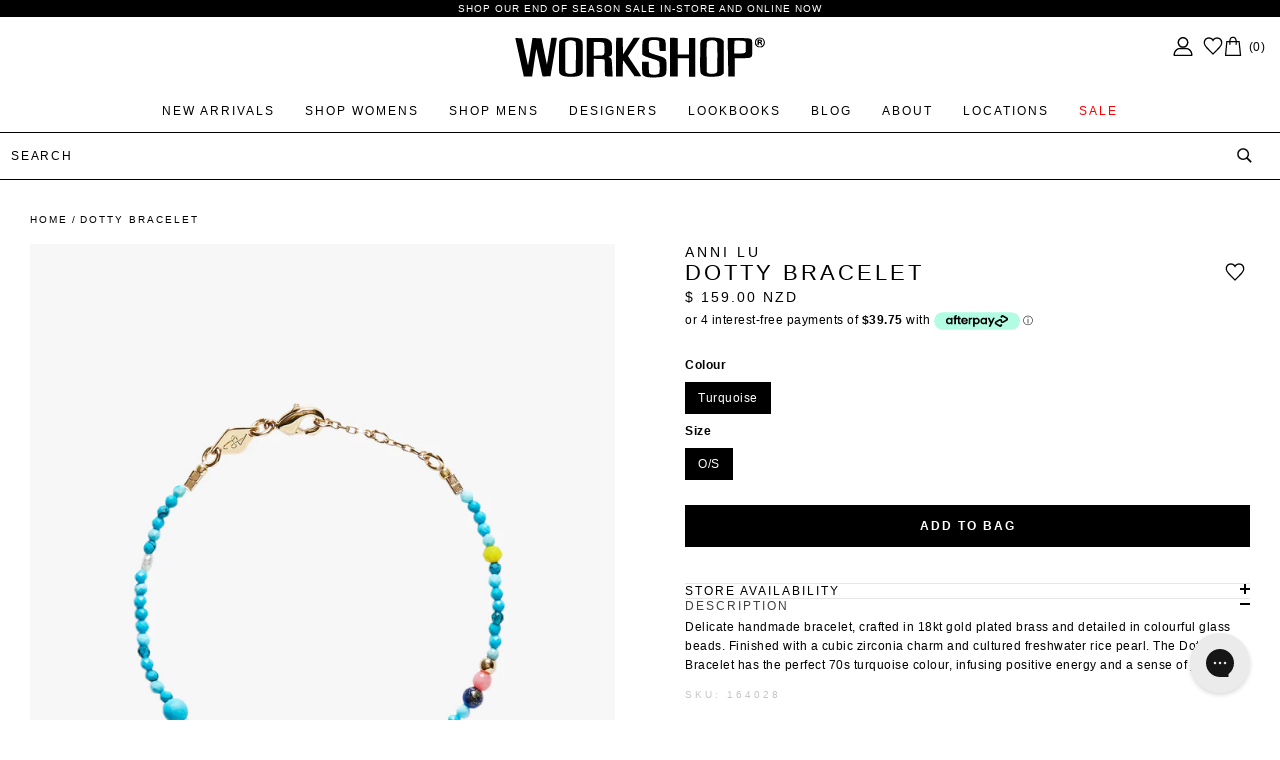

--- FILE ---
content_type: text/html; charset=utf-8
request_url: https://www.workshop.co.nz/products/style-al-s24016
body_size: 44096
content:
<!doctype html>
<html class="no-js supports-no-cookies" lang="en">
<head>
  <meta charset="utf-8">
  <meta http-equiv="X-UA-Compatible" content="IE=edge">
  <meta name="viewport" content="width=device-width, initial-scale=1, maximum-scale=1">
  <meta name="theme-color" content="#000">
  <link rel="canonical" href="https://www.workshop.co.nz/products/style-al-s24016">


<link rel="shortcut icon" href="//www.workshop.co.nz/cdn/shop/files/W-500x500-for-Google_48x48.png?v=1760908194" type="image/png">
    <link rel="apple-touch-icon" href="//www.workshop.co.nz/cdn/shop/files/W-500x500-for-Google_180x180.png?v=1760908194">


  
  <title>
    Dotty Bracelet | Anni Lu
| WORKSHOP
</title>

  
    <meta name="description" content="Delicate handmade bracelet, crafted in 18kt gold plated brass and detailed in colourful glass beads. Finished with a cubic zirconia charm and cultured freshwater rice pearl. The Dotty Bracelet has the perfect 70s turquoise colour, infusing positive energy and a sense of joy.">
  
<meta property="og:site_name" content="WORKSHOP">
<meta property="og:url" content="https://www.workshop.co.nz/products/style-al-s24016">
<meta property="og:title" content="Dotty Bracelet">
<meta property="og:type" content="product">
<meta property="og:description" content="Delicate handmade bracelet, crafted in 18kt gold plated brass and detailed in colourful glass beads. Finished with a cubic zirconia charm and cultured freshwater rice pearl. The Dotty Bracelet has the perfect 70s turquoise colour, infusing positive energy and a sense of joy."><meta property="og:price:amount" content="159.00">
    <meta property="og:price:currency" content="NZD"><meta property="og:image" content="http://www.workshop.co.nz/cdn/shop/files/Anni-Lu-Dotty-Bracelet-Turquoise-1_1024x1024.jpg?v=1710967921">
<meta property="og:image:secure_url" content="https://www.workshop.co.nz/cdn/shop/files/Anni-Lu-Dotty-Bracelet-Turquoise-1_1024x1024.jpg?v=1710967921">

<meta name="twitter:site" content="@">
<meta name="twitter:card" content="summary_large_image">
<meta name="twitter:title" content="Dotty Bracelet">
<meta name="twitter:description" content="Delicate handmade bracelet, crafted in 18kt gold plated brass and detailed in colourful glass beads. Finished with a cubic zirconia charm and cultured freshwater rice pearl. The Dotty Bracelet has the perfect 70s turquoise colour, infusing positive energy and a sense of joy.">
<meta name="facebook-domain-verification" content="ilp3t57m3vuxm5z3m888x0jc40iaxm" /><meta
	name="google-site-verification"
	content="mLMrClUDZBPOJ8J4doKgRfFGY1Q4KFsSUu-KL_7mc7Y" />

<script
	src="https://www.googletagmanager.com/gtag/js?id=AW-10889108517"
	defer>
</script>

<script type="text/javascript">
	window.dataLayer = window.dataLayer || [];

	function gtag(){
		dataLayer.push(arguments);
	}

	gtag('js', new Date());
	gtag('config', 'AW-10889108517');
</script>
<link href="//www.workshop.co.nz/cdn/shop/t/49/assets/app.css?v=94423869006826329631698796249" rel="stylesheet" type="text/css" media="all" /><link href="//www.workshop.co.nz/cdn/shop/t/49/assets/theme.scss.css?v=178185523155735506621764190012" rel="stylesheet" type="text/css" media="all" />
<style>
  :root {
		--edge: 1.5rem;
		--width-lg: 125rem;

		--white: #FFF;
		--black: #000;
		--grey: #E8E8E8;
	}
</style>
<script type="application/javascript">
  // Global config setup and vars
  window.PSTheme = {};
  window.PSTheme.Settings = {};
  window.PSTheme.Vue = {};
	window.PSTheme.Language = {};

  window.PSTheme.Settings.NoImage = "//www.workshop.co.nz/cdn/shopifycloud/storefront/assets/no-image-2048-a2addb12_750x.gif";

  // Global helper functions
  window.checkShopifyImage = function (element) {
    if (element.src.includes('/assets/no-image') && !element.classList.contains('img-validated')) {
      element.parentNode.classList.add('contain')
      element.classList.add('img-validated')
      element.srcset = ''
      element.dataset.srcset = ''
      element.dataset.src = window.PSTheme.Settings.NoImage
      element.classList.add('lazyload')
    }
  }

	// Slate starter theme helpers
	document.documentElement.className = document.documentElement.className.replace('no-js', 'js');

	window.theme = {
		strings: {
			addToCart: "Add to bag",
			soldOut: "Sold Out",
			unavailable: "Unavailable",
			preOrder: "Pre Order",
		},
		moneyFormat: "\u003cspan class=money\u003e$ {{amount}} NZD\u003c\/span\u003e",
		defaultImage: "//www.workshop.co.nz/cdn/shop/t/49/assets/no-image.png?v=183171041380230524391629933454",
		enableMiniCart: true,
		addToCartPopup: true,
		checkoutPopup: false
	};
</script>
<!-- Shopify -->
	
	<script>window.performance && window.performance.mark && window.performance.mark('shopify.content_for_header.start');</script><meta name="facebook-domain-verification" content="zgcddnant2bt6fq7t7x1rgu317z450">
<meta name="facebook-domain-verification" content="79wenaic9fqwzuhj6bx5ty6325y08u">
<meta name="facebook-domain-verification" content="eu4hf3dehvv0g1aoiew6idc2ry5erg">
<meta name="facebook-domain-verification" content="il0gwnrtybobo98h1r52tuvc1lmyp9">
<meta name="facebook-domain-verification" content="q3gjlwr7p8xolouabswr41c3yz42i7">
<meta name="facebook-domain-verification" content="jmgsqe3a191sryr8l4sq0mv1f5cn78">
<meta name="google-site-verification" content="mLMrClUDZBPOJ8J4doKgRfFGY1Q4KFsSUu-KL_7mc7Y">
<meta id="shopify-digital-wallet" name="shopify-digital-wallet" content="/21894291/digital_wallets/dialog">
<link rel="alternate" type="application/json+oembed" href="https://www.workshop.co.nz/products/style-al-s24016.oembed">
<script async="async" src="/checkouts/internal/preloads.js?locale=en-NZ"></script>
<script id="shopify-features" type="application/json">{"accessToken":"67bc32ed1a8324a50e6a427e46518cad","betas":["rich-media-storefront-analytics"],"domain":"www.workshop.co.nz","predictiveSearch":true,"shopId":21894291,"locale":"en"}</script>
<script>var Shopify = Shopify || {};
Shopify.shop = "workshopnz.myshopify.com";
Shopify.locale = "en";
Shopify.currency = {"active":"NZD","rate":"1.0"};
Shopify.country = "NZ";
Shopify.theme = {"name":"Production","id":126542053561,"schema_name":"Slate","schema_version":"0.11.0","theme_store_id":796,"role":"main"};
Shopify.theme.handle = "null";
Shopify.theme.style = {"id":null,"handle":null};
Shopify.cdnHost = "www.workshop.co.nz/cdn";
Shopify.routes = Shopify.routes || {};
Shopify.routes.root = "/";</script>
<script type="module">!function(o){(o.Shopify=o.Shopify||{}).modules=!0}(window);</script>
<script>!function(o){function n(){var o=[];function n(){o.push(Array.prototype.slice.apply(arguments))}return n.q=o,n}var t=o.Shopify=o.Shopify||{};t.loadFeatures=n(),t.autoloadFeatures=n()}(window);</script>
<script id="shop-js-analytics" type="application/json">{"pageType":"product"}</script>
<script defer="defer" async type="module" src="//www.workshop.co.nz/cdn/shopifycloud/shop-js/modules/v2/client.init-shop-cart-sync_BN7fPSNr.en.esm.js"></script>
<script defer="defer" async type="module" src="//www.workshop.co.nz/cdn/shopifycloud/shop-js/modules/v2/chunk.common_Cbph3Kss.esm.js"></script>
<script defer="defer" async type="module" src="//www.workshop.co.nz/cdn/shopifycloud/shop-js/modules/v2/chunk.modal_DKumMAJ1.esm.js"></script>
<script type="module">
  await import("//www.workshop.co.nz/cdn/shopifycloud/shop-js/modules/v2/client.init-shop-cart-sync_BN7fPSNr.en.esm.js");
await import("//www.workshop.co.nz/cdn/shopifycloud/shop-js/modules/v2/chunk.common_Cbph3Kss.esm.js");
await import("//www.workshop.co.nz/cdn/shopifycloud/shop-js/modules/v2/chunk.modal_DKumMAJ1.esm.js");

  window.Shopify.SignInWithShop?.initShopCartSync?.({"fedCMEnabled":true,"windoidEnabled":true});

</script>
<script>(function() {
  var isLoaded = false;
  function asyncLoad() {
    if (isLoaded) return;
    isLoaded = true;
    var urls = ["https:\/\/app.blocky-app.com\/get_script\/74692e08147911eeb6cc5a8b885dfccd.js?v=717890\u0026shop=workshopnz.myshopify.com","https:\/\/config.gorgias.chat\/bundle-loader\/01GYCBWKCF0RGY4BAFSSG7NJ0J?source=shopify1click\u0026shop=workshopnz.myshopify.com","https:\/\/stack-discounts.merchantyard.com\/js\/integrations\/script.js?v=5305\u0026shop=workshopnz.myshopify.com","https:\/\/shy.elfsight.com\/p\/platform.js?shop=workshopnz.myshopify.com","https:\/\/public.9gtb.com\/loader.js?g_cvt_id=2ea89b83-f1df-43a4-9592-d8b2ed8c0e63\u0026shop=workshopnz.myshopify.com"];
    for (var i = 0; i < urls.length; i++) {
      var s = document.createElement('script');
      s.type = 'text/javascript';
      s.async = true;
      s.src = urls[i];
      var x = document.getElementsByTagName('script')[0];
      x.parentNode.insertBefore(s, x);
    }
  };
  if(window.attachEvent) {
    window.attachEvent('onload', asyncLoad);
  } else {
    window.addEventListener('load', asyncLoad, false);
  }
})();</script>
<script id="__st">var __st={"a":21894291,"offset":46800,"reqid":"bf8e0ec6-9929-4cfc-8475-a34ba4fa910d-1770102130","pageurl":"www.workshop.co.nz\/products\/style-al-s24016","u":"761761f46562","p":"product","rtyp":"product","rid":8259150315738};</script>
<script>window.ShopifyPaypalV4VisibilityTracking = true;</script>
<script id="captcha-bootstrap">!function(){'use strict';const t='contact',e='account',n='new_comment',o=[[t,t],['blogs',n],['comments',n],[t,'customer']],c=[[e,'customer_login'],[e,'guest_login'],[e,'recover_customer_password'],[e,'create_customer']],r=t=>t.map((([t,e])=>`form[action*='/${t}']:not([data-nocaptcha='true']) input[name='form_type'][value='${e}']`)).join(','),a=t=>()=>t?[...document.querySelectorAll(t)].map((t=>t.form)):[];function s(){const t=[...o],e=r(t);return a(e)}const i='password',u='form_key',d=['recaptcha-v3-token','g-recaptcha-response','h-captcha-response',i],f=()=>{try{return window.sessionStorage}catch{return}},m='__shopify_v',_=t=>t.elements[u];function p(t,e,n=!1){try{const o=window.sessionStorage,c=JSON.parse(o.getItem(e)),{data:r}=function(t){const{data:e,action:n}=t;return t[m]||n?{data:e,action:n}:{data:t,action:n}}(c);for(const[e,n]of Object.entries(r))t.elements[e]&&(t.elements[e].value=n);n&&o.removeItem(e)}catch(o){console.error('form repopulation failed',{error:o})}}const l='form_type',E='cptcha';function T(t){t.dataset[E]=!0}const w=window,h=w.document,L='Shopify',v='ce_forms',y='captcha';let A=!1;((t,e)=>{const n=(g='f06e6c50-85a8-45c8-87d0-21a2b65856fe',I='https://cdn.shopify.com/shopifycloud/storefront-forms-hcaptcha/ce_storefront_forms_captcha_hcaptcha.v1.5.2.iife.js',D={infoText:'Protected by hCaptcha',privacyText:'Privacy',termsText:'Terms'},(t,e,n)=>{const o=w[L][v],c=o.bindForm;if(c)return c(t,g,e,D).then(n);var r;o.q.push([[t,g,e,D],n]),r=I,A||(h.body.append(Object.assign(h.createElement('script'),{id:'captcha-provider',async:!0,src:r})),A=!0)});var g,I,D;w[L]=w[L]||{},w[L][v]=w[L][v]||{},w[L][v].q=[],w[L][y]=w[L][y]||{},w[L][y].protect=function(t,e){n(t,void 0,e),T(t)},Object.freeze(w[L][y]),function(t,e,n,w,h,L){const[v,y,A,g]=function(t,e,n){const i=e?o:[],u=t?c:[],d=[...i,...u],f=r(d),m=r(i),_=r(d.filter((([t,e])=>n.includes(e))));return[a(f),a(m),a(_),s()]}(w,h,L),I=t=>{const e=t.target;return e instanceof HTMLFormElement?e:e&&e.form},D=t=>v().includes(t);t.addEventListener('submit',(t=>{const e=I(t);if(!e)return;const n=D(e)&&!e.dataset.hcaptchaBound&&!e.dataset.recaptchaBound,o=_(e),c=g().includes(e)&&(!o||!o.value);(n||c)&&t.preventDefault(),c&&!n&&(function(t){try{if(!f())return;!function(t){const e=f();if(!e)return;const n=_(t);if(!n)return;const o=n.value;o&&e.removeItem(o)}(t);const e=Array.from(Array(32),(()=>Math.random().toString(36)[2])).join('');!function(t,e){_(t)||t.append(Object.assign(document.createElement('input'),{type:'hidden',name:u})),t.elements[u].value=e}(t,e),function(t,e){const n=f();if(!n)return;const o=[...t.querySelectorAll(`input[type='${i}']`)].map((({name:t})=>t)),c=[...d,...o],r={};for(const[a,s]of new FormData(t).entries())c.includes(a)||(r[a]=s);n.setItem(e,JSON.stringify({[m]:1,action:t.action,data:r}))}(t,e)}catch(e){console.error('failed to persist form',e)}}(e),e.submit())}));const S=(t,e)=>{t&&!t.dataset[E]&&(n(t,e.some((e=>e===t))),T(t))};for(const o of['focusin','change'])t.addEventListener(o,(t=>{const e=I(t);D(e)&&S(e,y())}));const B=e.get('form_key'),M=e.get(l),P=B&&M;t.addEventListener('DOMContentLoaded',(()=>{const t=y();if(P)for(const e of t)e.elements[l].value===M&&p(e,B);[...new Set([...A(),...v().filter((t=>'true'===t.dataset.shopifyCaptcha))])].forEach((e=>S(e,t)))}))}(h,new URLSearchParams(w.location.search),n,t,e,['guest_login'])})(!0,!0)}();</script>
<script integrity="sha256-4kQ18oKyAcykRKYeNunJcIwy7WH5gtpwJnB7kiuLZ1E=" data-source-attribution="shopify.loadfeatures" defer="defer" src="//www.workshop.co.nz/cdn/shopifycloud/storefront/assets/storefront/load_feature-a0a9edcb.js" crossorigin="anonymous"></script>
<script data-source-attribution="shopify.dynamic_checkout.dynamic.init">var Shopify=Shopify||{};Shopify.PaymentButton=Shopify.PaymentButton||{isStorefrontPortableWallets:!0,init:function(){window.Shopify.PaymentButton.init=function(){};var t=document.createElement("script");t.src="https://www.workshop.co.nz/cdn/shopifycloud/portable-wallets/latest/portable-wallets.en.js",t.type="module",document.head.appendChild(t)}};
</script>
<script data-source-attribution="shopify.dynamic_checkout.buyer_consent">
  function portableWalletsHideBuyerConsent(e){var t=document.getElementById("shopify-buyer-consent"),n=document.getElementById("shopify-subscription-policy-button");t&&n&&(t.classList.add("hidden"),t.setAttribute("aria-hidden","true"),n.removeEventListener("click",e))}function portableWalletsShowBuyerConsent(e){var t=document.getElementById("shopify-buyer-consent"),n=document.getElementById("shopify-subscription-policy-button");t&&n&&(t.classList.remove("hidden"),t.removeAttribute("aria-hidden"),n.addEventListener("click",e))}window.Shopify?.PaymentButton&&(window.Shopify.PaymentButton.hideBuyerConsent=portableWalletsHideBuyerConsent,window.Shopify.PaymentButton.showBuyerConsent=portableWalletsShowBuyerConsent);
</script>
<script data-source-attribution="shopify.dynamic_checkout.cart.bootstrap">document.addEventListener("DOMContentLoaded",(function(){function t(){return document.querySelector("shopify-accelerated-checkout-cart, shopify-accelerated-checkout")}if(t())Shopify.PaymentButton.init();else{new MutationObserver((function(e,n){t()&&(Shopify.PaymentButton.init(),n.disconnect())})).observe(document.body,{childList:!0,subtree:!0})}}));
</script>
<script id='scb4127' type='text/javascript' async='' src='https://www.workshop.co.nz/cdn/shopifycloud/privacy-banner/storefront-banner.js'></script>
<script>window.performance && window.performance.mark && window.performance.mark('shopify.content_for_header.end');</script>

	<!-- Slate -->
	<script src="//www.workshop.co.nz/cdn/shop/t/49/assets/vendor.js?v=92094571840468005881759189485" defer="defer"></script>
  <script src="//www.workshop.co.nz/cdn/shop/t/49/assets/theme.js?v=27960819783334296621761020640" defer="defer"></script>

	<!-- Webpack -->
	<script src="//www.workshop.co.nz/cdn/shop/t/49/assets/app.js?v=69100925289673622641748577693" defer></script>

  
  <script type="application/ld+json">
{
  "@context": "https://schema.org",
  "@type": "WebSite",
  "name": "WORKSHOP",
  "url": "https://www.workshop.co.nz",
  "potentialAction": {
    "@type": "SearchAction",
    "target": "https://www.workshop.co.nz/search?q={search_term_string}",
    "query-input": "required name=search_term_string"
  }
}
</script>
<script type="application/ld+json">
{
  "@context": "https://schema.org",
  "@type": "Organization",
  "name": "WORKSHOP",
  "url": "https://www.workshop.co.nz",
  
  
    "logo": "https://www.workshop.co.nz/cdn/shop/files/wh-logo-png_200x200.svg?v=1688432979",
  
  "sameAs": [
    "https://www.instagram.com/workshopnz/"
  ]
}
</script>



<meta name="google-site-verification" content="Y0WdIwGexM0A-qUiSstbtodisv-URkSIyq0ZED0yJMw" />

<meta name="p:domain_verify" content="b1d85ad0d0050c73f145e903115c4909"/>

<link rel="preconnect" href="https://fonts.googleapis.com">
<link rel="preconnect" href="https://use.typekit.net">
<link rel="preconnect" href="https://p.typekit.net">



    
    <link rel="preload" as="image" href="//www.workshop.co.nz/cdn/shop/files/Anni-Lu-Dotty-Bracelet-Turquoise-1_750x.jpg?v=1710967921" fetchpriority="high">


<!-- BEGIN app block: shopify://apps/crazy-egg/blocks/app-embed/7ea73823-6ad9-4252-a63e-088397d54aed -->
  <script async src="https://script.crazyegg.com/pages/scripts/0122/2971.js"></script>



<!-- END app block --><!-- BEGIN app block: shopify://apps/microsoft-clarity/blocks/clarity_js/31c3d126-8116-4b4a-8ba1-baeda7c4aeea -->
<script type="text/javascript">
  (function (c, l, a, r, i, t, y) {
    c[a] = c[a] || function () { (c[a].q = c[a].q || []).push(arguments); };
    t = l.createElement(r); t.async = 1; t.src = "https://www.clarity.ms/tag/" + i + "?ref=shopify";
    y = l.getElementsByTagName(r)[0]; y.parentNode.insertBefore(t, y);

    c.Shopify.loadFeatures([{ name: "consent-tracking-api", version: "0.1" }], error => {
      if (error) {
        console.error("Error loading Shopify features:", error);
        return;
      }

      c[a]('consentv2', {
        ad_Storage: c.Shopify.customerPrivacy.marketingAllowed() ? "granted" : "denied",
        analytics_Storage: c.Shopify.customerPrivacy.analyticsProcessingAllowed() ? "granted" : "denied",
      });
    });

    l.addEventListener("visitorConsentCollected", function (e) {
      c[a]('consentv2', {
        ad_Storage: e.detail.marketingAllowed ? "granted" : "denied",
        analytics_Storage: e.detail.analyticsAllowed ? "granted" : "denied",
      });
    });
  })(window, document, "clarity", "script", "t3rnmkj8cp");
</script>



<!-- END app block --><!-- BEGIN app block: shopify://apps/klaviyo-email-marketing-sms/blocks/klaviyo-onsite-embed/2632fe16-c075-4321-a88b-50b567f42507 -->












  <script async src="https://static.klaviyo.com/onsite/js/RhwURU/klaviyo.js?company_id=RhwURU"></script>
  <script>!function(){if(!window.klaviyo){window._klOnsite=window._klOnsite||[];try{window.klaviyo=new Proxy({},{get:function(n,i){return"push"===i?function(){var n;(n=window._klOnsite).push.apply(n,arguments)}:function(){for(var n=arguments.length,o=new Array(n),w=0;w<n;w++)o[w]=arguments[w];var t="function"==typeof o[o.length-1]?o.pop():void 0,e=new Promise((function(n){window._klOnsite.push([i].concat(o,[function(i){t&&t(i),n(i)}]))}));return e}}})}catch(n){window.klaviyo=window.klaviyo||[],window.klaviyo.push=function(){var n;(n=window._klOnsite).push.apply(n,arguments)}}}}();</script>

  
    <script id="viewed_product">
      if (item == null) {
        var _learnq = _learnq || [];

        var MetafieldReviews = null
        var MetafieldYotpoRating = null
        var MetafieldYotpoCount = null
        var MetafieldLooxRating = null
        var MetafieldLooxCount = null
        var okendoProduct = null
        var okendoProductReviewCount = null
        var okendoProductReviewAverageValue = null
        try {
          // The following fields are used for Customer Hub recently viewed in order to add reviews.
          // This information is not part of __kla_viewed. Instead, it is part of __kla_viewed_reviewed_items
          MetafieldReviews = {};
          MetafieldYotpoRating = null
          MetafieldYotpoCount = null
          MetafieldLooxRating = null
          MetafieldLooxCount = null

          okendoProduct = null
          // If the okendo metafield is not legacy, it will error, which then requires the new json formatted data
          if (okendoProduct && 'error' in okendoProduct) {
            okendoProduct = null
          }
          okendoProductReviewCount = okendoProduct ? okendoProduct.reviewCount : null
          okendoProductReviewAverageValue = okendoProduct ? okendoProduct.reviewAverageValue : null
        } catch (error) {
          console.error('Error in Klaviyo onsite reviews tracking:', error);
        }

        var item = {
          Name: "Dotty Bracelet",
          ProductID: 8259150315738,
          Categories: ["Anni Lu","Everything except sale","Jewellery","Shop Womens"],
          ImageURL: "https://www.workshop.co.nz/cdn/shop/files/Anni-Lu-Dotty-Bracelet-Turquoise-1_grande.jpg?v=1710967921",
          URL: "https://www.workshop.co.nz/products/style-al-s24016",
          Brand: "Anni Lu",
          Price: "$ 159.00 NZD",
          Value: "159.00",
          CompareAtPrice: "$ 0.00 NZD"
        };
        _learnq.push(['track', 'Viewed Product', item]);
        _learnq.push(['trackViewedItem', {
          Title: item.Name,
          ItemId: item.ProductID,
          Categories: item.Categories,
          ImageUrl: item.ImageURL,
          Url: item.URL,
          Metadata: {
            Brand: item.Brand,
            Price: item.Price,
            Value: item.Value,
            CompareAtPrice: item.CompareAtPrice
          },
          metafields:{
            reviews: MetafieldReviews,
            yotpo:{
              rating: MetafieldYotpoRating,
              count: MetafieldYotpoCount,
            },
            loox:{
              rating: MetafieldLooxRating,
              count: MetafieldLooxCount,
            },
            okendo: {
              rating: okendoProductReviewAverageValue,
              count: okendoProductReviewCount,
            }
          }
        }]);
      }
    </script>
  




  <script>
    window.klaviyoReviewsProductDesignMode = false
  </script>







<!-- END app block --><link href="https://monorail-edge.shopifysvc.com" rel="dns-prefetch">
<script>(function(){if ("sendBeacon" in navigator && "performance" in window) {try {var session_token_from_headers = performance.getEntriesByType('navigation')[0].serverTiming.find(x => x.name == '_s').description;} catch {var session_token_from_headers = undefined;}var session_cookie_matches = document.cookie.match(/_shopify_s=([^;]*)/);var session_token_from_cookie = session_cookie_matches && session_cookie_matches.length === 2 ? session_cookie_matches[1] : "";var session_token = session_token_from_headers || session_token_from_cookie || "";function handle_abandonment_event(e) {var entries = performance.getEntries().filter(function(entry) {return /monorail-edge.shopifysvc.com/.test(entry.name);});if (!window.abandonment_tracked && entries.length === 0) {window.abandonment_tracked = true;var currentMs = Date.now();var navigation_start = performance.timing.navigationStart;var payload = {shop_id: 21894291,url: window.location.href,navigation_start,duration: currentMs - navigation_start,session_token,page_type: "product"};window.navigator.sendBeacon("https://monorail-edge.shopifysvc.com/v1/produce", JSON.stringify({schema_id: "online_store_buyer_site_abandonment/1.1",payload: payload,metadata: {event_created_at_ms: currentMs,event_sent_at_ms: currentMs}}));}}window.addEventListener('pagehide', handle_abandonment_event);}}());</script>
<script id="web-pixels-manager-setup">(function e(e,d,r,n,o){if(void 0===o&&(o={}),!Boolean(null===(a=null===(i=window.Shopify)||void 0===i?void 0:i.analytics)||void 0===a?void 0:a.replayQueue)){var i,a;window.Shopify=window.Shopify||{};var t=window.Shopify;t.analytics=t.analytics||{};var s=t.analytics;s.replayQueue=[],s.publish=function(e,d,r){return s.replayQueue.push([e,d,r]),!0};try{self.performance.mark("wpm:start")}catch(e){}var l=function(){var e={modern:/Edge?\/(1{2}[4-9]|1[2-9]\d|[2-9]\d{2}|\d{4,})\.\d+(\.\d+|)|Firefox\/(1{2}[4-9]|1[2-9]\d|[2-9]\d{2}|\d{4,})\.\d+(\.\d+|)|Chrom(ium|e)\/(9{2}|\d{3,})\.\d+(\.\d+|)|(Maci|X1{2}).+ Version\/(15\.\d+|(1[6-9]|[2-9]\d|\d{3,})\.\d+)([,.]\d+|)( \(\w+\)|)( Mobile\/\w+|) Safari\/|Chrome.+OPR\/(9{2}|\d{3,})\.\d+\.\d+|(CPU[ +]OS|iPhone[ +]OS|CPU[ +]iPhone|CPU IPhone OS|CPU iPad OS)[ +]+(15[._]\d+|(1[6-9]|[2-9]\d|\d{3,})[._]\d+)([._]\d+|)|Android:?[ /-](13[3-9]|1[4-9]\d|[2-9]\d{2}|\d{4,})(\.\d+|)(\.\d+|)|Android.+Firefox\/(13[5-9]|1[4-9]\d|[2-9]\d{2}|\d{4,})\.\d+(\.\d+|)|Android.+Chrom(ium|e)\/(13[3-9]|1[4-9]\d|[2-9]\d{2}|\d{4,})\.\d+(\.\d+|)|SamsungBrowser\/([2-9]\d|\d{3,})\.\d+/,legacy:/Edge?\/(1[6-9]|[2-9]\d|\d{3,})\.\d+(\.\d+|)|Firefox\/(5[4-9]|[6-9]\d|\d{3,})\.\d+(\.\d+|)|Chrom(ium|e)\/(5[1-9]|[6-9]\d|\d{3,})\.\d+(\.\d+|)([\d.]+$|.*Safari\/(?![\d.]+ Edge\/[\d.]+$))|(Maci|X1{2}).+ Version\/(10\.\d+|(1[1-9]|[2-9]\d|\d{3,})\.\d+)([,.]\d+|)( \(\w+\)|)( Mobile\/\w+|) Safari\/|Chrome.+OPR\/(3[89]|[4-9]\d|\d{3,})\.\d+\.\d+|(CPU[ +]OS|iPhone[ +]OS|CPU[ +]iPhone|CPU IPhone OS|CPU iPad OS)[ +]+(10[._]\d+|(1[1-9]|[2-9]\d|\d{3,})[._]\d+)([._]\d+|)|Android:?[ /-](13[3-9]|1[4-9]\d|[2-9]\d{2}|\d{4,})(\.\d+|)(\.\d+|)|Mobile Safari.+OPR\/([89]\d|\d{3,})\.\d+\.\d+|Android.+Firefox\/(13[5-9]|1[4-9]\d|[2-9]\d{2}|\d{4,})\.\d+(\.\d+|)|Android.+Chrom(ium|e)\/(13[3-9]|1[4-9]\d|[2-9]\d{2}|\d{4,})\.\d+(\.\d+|)|Android.+(UC? ?Browser|UCWEB|U3)[ /]?(15\.([5-9]|\d{2,})|(1[6-9]|[2-9]\d|\d{3,})\.\d+)\.\d+|SamsungBrowser\/(5\.\d+|([6-9]|\d{2,})\.\d+)|Android.+MQ{2}Browser\/(14(\.(9|\d{2,})|)|(1[5-9]|[2-9]\d|\d{3,})(\.\d+|))(\.\d+|)|K[Aa][Ii]OS\/(3\.\d+|([4-9]|\d{2,})\.\d+)(\.\d+|)/},d=e.modern,r=e.legacy,n=navigator.userAgent;return n.match(d)?"modern":n.match(r)?"legacy":"unknown"}(),u="modern"===l?"modern":"legacy",c=(null!=n?n:{modern:"",legacy:""})[u],f=function(e){return[e.baseUrl,"/wpm","/b",e.hashVersion,"modern"===e.buildTarget?"m":"l",".js"].join("")}({baseUrl:d,hashVersion:r,buildTarget:u}),m=function(e){var d=e.version,r=e.bundleTarget,n=e.surface,o=e.pageUrl,i=e.monorailEndpoint;return{emit:function(e){var a=e.status,t=e.errorMsg,s=(new Date).getTime(),l=JSON.stringify({metadata:{event_sent_at_ms:s},events:[{schema_id:"web_pixels_manager_load/3.1",payload:{version:d,bundle_target:r,page_url:o,status:a,surface:n,error_msg:t},metadata:{event_created_at_ms:s}}]});if(!i)return console&&console.warn&&console.warn("[Web Pixels Manager] No Monorail endpoint provided, skipping logging."),!1;try{return self.navigator.sendBeacon.bind(self.navigator)(i,l)}catch(e){}var u=new XMLHttpRequest;try{return u.open("POST",i,!0),u.setRequestHeader("Content-Type","text/plain"),u.send(l),!0}catch(e){return console&&console.warn&&console.warn("[Web Pixels Manager] Got an unhandled error while logging to Monorail."),!1}}}}({version:r,bundleTarget:l,surface:e.surface,pageUrl:self.location.href,monorailEndpoint:e.monorailEndpoint});try{o.browserTarget=l,function(e){var d=e.src,r=e.async,n=void 0===r||r,o=e.onload,i=e.onerror,a=e.sri,t=e.scriptDataAttributes,s=void 0===t?{}:t,l=document.createElement("script"),u=document.querySelector("head"),c=document.querySelector("body");if(l.async=n,l.src=d,a&&(l.integrity=a,l.crossOrigin="anonymous"),s)for(var f in s)if(Object.prototype.hasOwnProperty.call(s,f))try{l.dataset[f]=s[f]}catch(e){}if(o&&l.addEventListener("load",o),i&&l.addEventListener("error",i),u)u.appendChild(l);else{if(!c)throw new Error("Did not find a head or body element to append the script");c.appendChild(l)}}({src:f,async:!0,onload:function(){if(!function(){var e,d;return Boolean(null===(d=null===(e=window.Shopify)||void 0===e?void 0:e.analytics)||void 0===d?void 0:d.initialized)}()){var d=window.webPixelsManager.init(e)||void 0;if(d){var r=window.Shopify.analytics;r.replayQueue.forEach((function(e){var r=e[0],n=e[1],o=e[2];d.publishCustomEvent(r,n,o)})),r.replayQueue=[],r.publish=d.publishCustomEvent,r.visitor=d.visitor,r.initialized=!0}}},onerror:function(){return m.emit({status:"failed",errorMsg:"".concat(f," has failed to load")})},sri:function(e){var d=/^sha384-[A-Za-z0-9+/=]+$/;return"string"==typeof e&&d.test(e)}(c)?c:"",scriptDataAttributes:o}),m.emit({status:"loading"})}catch(e){m.emit({status:"failed",errorMsg:(null==e?void 0:e.message)||"Unknown error"})}}})({shopId: 21894291,storefrontBaseUrl: "https://www.workshop.co.nz",extensionsBaseUrl: "https://extensions.shopifycdn.com/cdn/shopifycloud/web-pixels-manager",monorailEndpoint: "https://monorail-edge.shopifysvc.com/unstable/produce_batch",surface: "storefront-renderer",enabledBetaFlags: ["2dca8a86"],webPixelsConfigList: [{"id":"1549992154","configuration":"{\"account_ID\":\"1065831\",\"google_analytics_tracking_tag\":\"1\",\"measurement_id\":\"2\",\"api_secret\":\"3\",\"shop_settings\":\"{\\\"custom_pixel_script\\\":\\\"https:\\\\\\\/\\\\\\\/storage.googleapis.com\\\\\\\/gsf-scripts\\\\\\\/custom-pixels\\\\\\\/workshopnz.js\\\"}\"}","eventPayloadVersion":"v1","runtimeContext":"LAX","scriptVersion":"c6b888297782ed4a1cba19cda43d6625","type":"APP","apiClientId":1558137,"privacyPurposes":[],"dataSharingAdjustments":{"protectedCustomerApprovalScopes":["read_customer_address","read_customer_email","read_customer_name","read_customer_personal_data","read_customer_phone"]}},{"id":"1494876378","configuration":"{\"accountID\":\"RhwURU\",\"webPixelConfig\":\"eyJlbmFibGVBZGRlZFRvQ2FydEV2ZW50cyI6IHRydWV9\"}","eventPayloadVersion":"v1","runtimeContext":"STRICT","scriptVersion":"524f6c1ee37bacdca7657a665bdca589","type":"APP","apiClientId":123074,"privacyPurposes":["ANALYTICS","MARKETING"],"dataSharingAdjustments":{"protectedCustomerApprovalScopes":["read_customer_address","read_customer_email","read_customer_name","read_customer_personal_data","read_customer_phone"]}},{"id":"1364000986","configuration":"{\"projectId\":\"t3rnmkj8cp\"}","eventPayloadVersion":"v1","runtimeContext":"STRICT","scriptVersion":"cf1781658ed156031118fc4bbc2ed159","type":"APP","apiClientId":240074326017,"privacyPurposes":[],"capabilities":["advanced_dom_events"],"dataSharingAdjustments":{"protectedCustomerApprovalScopes":["read_customer_personal_data"]}},{"id":"834699482","configuration":"{\"config\":\"{\\\"google_tag_ids\\\":[\\\"G-SW9B21B44T\\\",\\\"AW-10889108517\\\",\\\"GT-WK5N86JK\\\",\\\"G-B3FNM962GL\\\"],\\\"target_country\\\":\\\"NZ\\\",\\\"gtag_events\\\":[{\\\"type\\\":\\\"search\\\",\\\"action_label\\\":[\\\"G-SW9B21B44T\\\",\\\"AW-10889108517\\\/ip5gCO_p5q8aEKW4qsgo\\\",\\\"G-B3FNM962GL\\\"]},{\\\"type\\\":\\\"begin_checkout\\\",\\\"action_label\\\":[\\\"G-SW9B21B44T\\\",\\\"AW-10889108517\\\/50WVCNPc5q8aEKW4qsgo\\\",\\\"G-B3FNM962GL\\\"]},{\\\"type\\\":\\\"view_item\\\",\\\"action_label\\\":[\\\"G-SW9B21B44T\\\",\\\"AW-10889108517\\\/n_AYCOzp5q8aEKW4qsgo\\\",\\\"MC-JDN49Q2DS4\\\",\\\"G-B3FNM962GL\\\"]},{\\\"type\\\":\\\"purchase\\\",\\\"action_label\\\":[\\\"G-SW9B21B44T\\\",\\\"AW-10889108517\\\/KaEXCNDc5q8aEKW4qsgo\\\",\\\"MC-JDN49Q2DS4\\\",\\\"G-B3FNM962GL\\\"]},{\\\"type\\\":\\\"page_view\\\",\\\"action_label\\\":[\\\"G-SW9B21B44T\\\",\\\"AW-10889108517\\\/VYrkCNnc5q8aEKW4qsgo\\\",\\\"MC-JDN49Q2DS4\\\",\\\"G-B3FNM962GL\\\"]},{\\\"type\\\":\\\"add_payment_info\\\",\\\"action_label\\\":[\\\"G-SW9B21B44T\\\",\\\"AW-10889108517\\\/ZEGgCPLp5q8aEKW4qsgo\\\",\\\"G-B3FNM962GL\\\"]},{\\\"type\\\":\\\"add_to_cart\\\",\\\"action_label\\\":[\\\"G-SW9B21B44T\\\",\\\"AW-10889108517\\\/ofyjCNbc5q8aEKW4qsgo\\\",\\\"G-B3FNM962GL\\\"]}],\\\"enable_monitoring_mode\\\":false}\"}","eventPayloadVersion":"v1","runtimeContext":"OPEN","scriptVersion":"b2a88bafab3e21179ed38636efcd8a93","type":"APP","apiClientId":1780363,"privacyPurposes":[],"dataSharingAdjustments":{"protectedCustomerApprovalScopes":["read_customer_address","read_customer_email","read_customer_name","read_customer_personal_data","read_customer_phone"]}},{"id":"186286298","configuration":"{\"pixel_id\":\"788191648808367\",\"pixel_type\":\"facebook_pixel\",\"metaapp_system_user_token\":\"-\"}","eventPayloadVersion":"v1","runtimeContext":"OPEN","scriptVersion":"ca16bc87fe92b6042fbaa3acc2fbdaa6","type":"APP","apiClientId":2329312,"privacyPurposes":["ANALYTICS","MARKETING","SALE_OF_DATA"],"dataSharingAdjustments":{"protectedCustomerApprovalScopes":["read_customer_address","read_customer_email","read_customer_name","read_customer_personal_data","read_customer_phone"]}},{"id":"56754394","eventPayloadVersion":"v1","runtimeContext":"LAX","scriptVersion":"1","type":"CUSTOM","privacyPurposes":["MARKETING"],"name":"Meta pixel (migrated)"},{"id":"79659226","eventPayloadVersion":"v1","runtimeContext":"LAX","scriptVersion":"1","type":"CUSTOM","privacyPurposes":["ANALYTICS"],"name":"Google Analytics tag (migrated)"},{"id":"shopify-app-pixel","configuration":"{}","eventPayloadVersion":"v1","runtimeContext":"STRICT","scriptVersion":"0450","apiClientId":"shopify-pixel","type":"APP","privacyPurposes":["ANALYTICS","MARKETING"]},{"id":"shopify-custom-pixel","eventPayloadVersion":"v1","runtimeContext":"LAX","scriptVersion":"0450","apiClientId":"shopify-pixel","type":"CUSTOM","privacyPurposes":["ANALYTICS","MARKETING"]}],isMerchantRequest: false,initData: {"shop":{"name":"WORKSHOP","paymentSettings":{"currencyCode":"NZD"},"myshopifyDomain":"workshopnz.myshopify.com","countryCode":"NZ","storefrontUrl":"https:\/\/www.workshop.co.nz"},"customer":null,"cart":null,"checkout":null,"productVariants":[{"price":{"amount":159.0,"currencyCode":"NZD"},"product":{"title":"Dotty Bracelet","vendor":"Anni Lu","id":"8259150315738","untranslatedTitle":"Dotty Bracelet","url":"\/products\/style-al-s24016","type":"Jewellery"},"id":"44683240636634","image":{"src":"\/\/www.workshop.co.nz\/cdn\/shop\/files\/Anni-Lu-Dotty-Bracelet-Turquoise-1.jpg?v=1710967921"},"sku":"164028","title":"Turquoise \/ O\/S","untranslatedTitle":"Turquoise \/ O\/S"}],"purchasingCompany":null},},"https://www.workshop.co.nz/cdn","3918e4e0wbf3ac3cepc5707306mb02b36c6",{"modern":"","legacy":""},{"shopId":"21894291","storefrontBaseUrl":"https:\/\/www.workshop.co.nz","extensionBaseUrl":"https:\/\/extensions.shopifycdn.com\/cdn\/shopifycloud\/web-pixels-manager","surface":"storefront-renderer","enabledBetaFlags":"[\"2dca8a86\"]","isMerchantRequest":"false","hashVersion":"3918e4e0wbf3ac3cepc5707306mb02b36c6","publish":"custom","events":"[[\"page_viewed\",{}],[\"product_viewed\",{\"productVariant\":{\"price\":{\"amount\":159.0,\"currencyCode\":\"NZD\"},\"product\":{\"title\":\"Dotty Bracelet\",\"vendor\":\"Anni Lu\",\"id\":\"8259150315738\",\"untranslatedTitle\":\"Dotty Bracelet\",\"url\":\"\/products\/style-al-s24016\",\"type\":\"Jewellery\"},\"id\":\"44683240636634\",\"image\":{\"src\":\"\/\/www.workshop.co.nz\/cdn\/shop\/files\/Anni-Lu-Dotty-Bracelet-Turquoise-1.jpg?v=1710967921\"},\"sku\":\"164028\",\"title\":\"Turquoise \/ O\/S\",\"untranslatedTitle\":\"Turquoise \/ O\/S\"}}]]"});</script><script>
  window.ShopifyAnalytics = window.ShopifyAnalytics || {};
  window.ShopifyAnalytics.meta = window.ShopifyAnalytics.meta || {};
  window.ShopifyAnalytics.meta.currency = 'NZD';
  var meta = {"product":{"id":8259150315738,"gid":"gid:\/\/shopify\/Product\/8259150315738","vendor":"Anni Lu","type":"Jewellery","handle":"style-al-s24016","variants":[{"id":44683240636634,"price":15900,"name":"Dotty Bracelet - Turquoise \/ O\/S","public_title":"Turquoise \/ O\/S","sku":"164028"}],"remote":false},"page":{"pageType":"product","resourceType":"product","resourceId":8259150315738,"requestId":"bf8e0ec6-9929-4cfc-8475-a34ba4fa910d-1770102130"}};
  for (var attr in meta) {
    window.ShopifyAnalytics.meta[attr] = meta[attr];
  }
</script>
<script class="analytics">
  (function () {
    var customDocumentWrite = function(content) {
      var jquery = null;

      if (window.jQuery) {
        jquery = window.jQuery;
      } else if (window.Checkout && window.Checkout.$) {
        jquery = window.Checkout.$;
      }

      if (jquery) {
        jquery('body').append(content);
      }
    };

    var hasLoggedConversion = function(token) {
      if (token) {
        return document.cookie.indexOf('loggedConversion=' + token) !== -1;
      }
      return false;
    }

    var setCookieIfConversion = function(token) {
      if (token) {
        var twoMonthsFromNow = new Date(Date.now());
        twoMonthsFromNow.setMonth(twoMonthsFromNow.getMonth() + 2);

        document.cookie = 'loggedConversion=' + token + '; expires=' + twoMonthsFromNow;
      }
    }

    var trekkie = window.ShopifyAnalytics.lib = window.trekkie = window.trekkie || [];
    if (trekkie.integrations) {
      return;
    }
    trekkie.methods = [
      'identify',
      'page',
      'ready',
      'track',
      'trackForm',
      'trackLink'
    ];
    trekkie.factory = function(method) {
      return function() {
        var args = Array.prototype.slice.call(arguments);
        args.unshift(method);
        trekkie.push(args);
        return trekkie;
      };
    };
    for (var i = 0; i < trekkie.methods.length; i++) {
      var key = trekkie.methods[i];
      trekkie[key] = trekkie.factory(key);
    }
    trekkie.load = function(config) {
      trekkie.config = config || {};
      trekkie.config.initialDocumentCookie = document.cookie;
      var first = document.getElementsByTagName('script')[0];
      var script = document.createElement('script');
      script.type = 'text/javascript';
      script.onerror = function(e) {
        var scriptFallback = document.createElement('script');
        scriptFallback.type = 'text/javascript';
        scriptFallback.onerror = function(error) {
                var Monorail = {
      produce: function produce(monorailDomain, schemaId, payload) {
        var currentMs = new Date().getTime();
        var event = {
          schema_id: schemaId,
          payload: payload,
          metadata: {
            event_created_at_ms: currentMs,
            event_sent_at_ms: currentMs
          }
        };
        return Monorail.sendRequest("https://" + monorailDomain + "/v1/produce", JSON.stringify(event));
      },
      sendRequest: function sendRequest(endpointUrl, payload) {
        // Try the sendBeacon API
        if (window && window.navigator && typeof window.navigator.sendBeacon === 'function' && typeof window.Blob === 'function' && !Monorail.isIos12()) {
          var blobData = new window.Blob([payload], {
            type: 'text/plain'
          });

          if (window.navigator.sendBeacon(endpointUrl, blobData)) {
            return true;
          } // sendBeacon was not successful

        } // XHR beacon

        var xhr = new XMLHttpRequest();

        try {
          xhr.open('POST', endpointUrl);
          xhr.setRequestHeader('Content-Type', 'text/plain');
          xhr.send(payload);
        } catch (e) {
          console.log(e);
        }

        return false;
      },
      isIos12: function isIos12() {
        return window.navigator.userAgent.lastIndexOf('iPhone; CPU iPhone OS 12_') !== -1 || window.navigator.userAgent.lastIndexOf('iPad; CPU OS 12_') !== -1;
      }
    };
    Monorail.produce('monorail-edge.shopifysvc.com',
      'trekkie_storefront_load_errors/1.1',
      {shop_id: 21894291,
      theme_id: 126542053561,
      app_name: "storefront",
      context_url: window.location.href,
      source_url: "//www.workshop.co.nz/cdn/s/trekkie.storefront.79098466c851f41c92951ae7d219bd75d823e9dd.min.js"});

        };
        scriptFallback.async = true;
        scriptFallback.src = '//www.workshop.co.nz/cdn/s/trekkie.storefront.79098466c851f41c92951ae7d219bd75d823e9dd.min.js';
        first.parentNode.insertBefore(scriptFallback, first);
      };
      script.async = true;
      script.src = '//www.workshop.co.nz/cdn/s/trekkie.storefront.79098466c851f41c92951ae7d219bd75d823e9dd.min.js';
      first.parentNode.insertBefore(script, first);
    };
    trekkie.load(
      {"Trekkie":{"appName":"storefront","development":false,"defaultAttributes":{"shopId":21894291,"isMerchantRequest":null,"themeId":126542053561,"themeCityHash":"2179720434907322090","contentLanguage":"en","currency":"NZD","eventMetadataId":"5ca2ab5e-1b9d-480d-8c86-714b5c6732b8"},"isServerSideCookieWritingEnabled":true,"monorailRegion":"shop_domain","enabledBetaFlags":["65f19447","b5387b81"]},"Session Attribution":{},"S2S":{"facebookCapiEnabled":true,"source":"trekkie-storefront-renderer","apiClientId":580111}}
    );

    var loaded = false;
    trekkie.ready(function() {
      if (loaded) return;
      loaded = true;

      window.ShopifyAnalytics.lib = window.trekkie;

      var originalDocumentWrite = document.write;
      document.write = customDocumentWrite;
      try { window.ShopifyAnalytics.merchantGoogleAnalytics.call(this); } catch(error) {};
      document.write = originalDocumentWrite;

      window.ShopifyAnalytics.lib.page(null,{"pageType":"product","resourceType":"product","resourceId":8259150315738,"requestId":"bf8e0ec6-9929-4cfc-8475-a34ba4fa910d-1770102130","shopifyEmitted":true});

      var match = window.location.pathname.match(/checkouts\/(.+)\/(thank_you|post_purchase)/)
      var token = match? match[1]: undefined;
      if (!hasLoggedConversion(token)) {
        setCookieIfConversion(token);
        window.ShopifyAnalytics.lib.track("Viewed Product",{"currency":"NZD","variantId":44683240636634,"productId":8259150315738,"productGid":"gid:\/\/shopify\/Product\/8259150315738","name":"Dotty Bracelet - Turquoise \/ O\/S","price":"159.00","sku":"164028","brand":"Anni Lu","variant":"Turquoise \/ O\/S","category":"Jewellery","nonInteraction":true,"remote":false},undefined,undefined,{"shopifyEmitted":true});
      window.ShopifyAnalytics.lib.track("monorail:\/\/trekkie_storefront_viewed_product\/1.1",{"currency":"NZD","variantId":44683240636634,"productId":8259150315738,"productGid":"gid:\/\/shopify\/Product\/8259150315738","name":"Dotty Bracelet - Turquoise \/ O\/S","price":"159.00","sku":"164028","brand":"Anni Lu","variant":"Turquoise \/ O\/S","category":"Jewellery","nonInteraction":true,"remote":false,"referer":"https:\/\/www.workshop.co.nz\/products\/style-al-s24016"});
      }
    });


        var eventsListenerScript = document.createElement('script');
        eventsListenerScript.async = true;
        eventsListenerScript.src = "//www.workshop.co.nz/cdn/shopifycloud/storefront/assets/shop_events_listener-3da45d37.js";
        document.getElementsByTagName('head')[0].appendChild(eventsListenerScript);

})();</script>
  <script>
  if (!window.ga || (window.ga && typeof window.ga !== 'function')) {
    window.ga = function ga() {
      (window.ga.q = window.ga.q || []).push(arguments);
      if (window.Shopify && window.Shopify.analytics && typeof window.Shopify.analytics.publish === 'function') {
        window.Shopify.analytics.publish("ga_stub_called", {}, {sendTo: "google_osp_migration"});
      }
      console.error("Shopify's Google Analytics stub called with:", Array.from(arguments), "\nSee https://help.shopify.com/manual/promoting-marketing/pixels/pixel-migration#google for more information.");
    };
    if (window.Shopify && window.Shopify.analytics && typeof window.Shopify.analytics.publish === 'function') {
      window.Shopify.analytics.publish("ga_stub_initialized", {}, {sendTo: "google_osp_migration"});
    }
  }
</script>
<script
  defer
  src="https://www.workshop.co.nz/cdn/shopifycloud/perf-kit/shopify-perf-kit-3.1.0.min.js"
  data-application="storefront-renderer"
  data-shop-id="21894291"
  data-render-region="gcp-us-east1"
  data-page-type="product"
  data-theme-instance-id="126542053561"
  data-theme-name="Slate"
  data-theme-version="0.11.0"
  data-monorail-region="shop_domain"
  data-resource-timing-sampling-rate="10"
  data-shs="true"
  data-shs-beacon="true"
  data-shs-export-with-fetch="true"
  data-shs-logs-sample-rate="1"
  data-shs-beacon-endpoint="https://www.workshop.co.nz/api/collect"
></script>
</head>

<body
	id="dotty-bracelet-anni-lu"
	class="template-product page-dotty-bracelet-anni-lu">

	<!-- Header -->
	<div class="app__header" data-section-id="" data-section-type="header-section">
		<header class="site-header">
      <div id="shopify-section-header" class="shopify-section"><!-- Navigation - mobile -->
<nav class="medium-up--hide navbar">
  <div class="navbar-header header-banner-msg__active">
      <!-- Promo bar - mobile -->
			<!-- /snippets/header-banner-msg.liquid -->


  <a href="" class="banner-msg__link-wrapper">
    <div class="banner-msg">
      
        <p class="banner-msg__text">Sign up to our newsletter and receive 10% off your first order</p>
      
      
    </div>
  </a>


<style>
  .banner-msg__link-wrapper {
    display: block;
    text-decoration: none;
    color: inherit;
  }

  .banner-msg {
    cursor: pointer;
    padding: 10px 20px;
    /* Customize background/color as needed */
  }

  .banner-msg__text {
    margin: 0;
    padding: 0;
  }

  .banner-msg__link {
    /* Customize link style */
  }
</style>

<script>
document.addEventListener('DOMContentLoaded', function() {
  // Select all banners (desktop + mobile)
  const banners = document.querySelectorAll('.banner-msg__text');
  if (!banners.length) return;

  // Pull messages from theme settings
  const messages = [
    { text: "Sign up to our newsletter and receive 10% off your first order", link: "https://manage.kmail-lists.com/subscriptions/subscribe?a=RhwURU&g=RfvUHp&shopping_preference=Womenswear&first_name=dd&last_name=dd&email=jessie%40rcm.co.nz" },
    { text: "Shop our end of season sale in-store and online now", link: "/collections/sale" },
    { text: "Enjoy free shipping on full-price purchases of $400 NZD+ (NZ/AUS) or $700 NZD+ (International)", link: "/collections/new-arrivals" }
  ].filter(m => m.text && m.text.trim().length > 0);

  if (messages.length < 2) return; // Only rotate if 2+ messages

  banners.forEach(bannerText => {
    let currentIndex = 0;
    const intervalTime = 8000;
    let rotationInterval;

    bannerText.style.transition = 'opacity 0.4s ease';
    const wrapper = bannerText.closest('.banner-msg__link-wrapper');

    // Initialize first message & link
    if (wrapper) wrapper.href = messages[0].link || '#';
    bannerText.textContent = messages[0].text;

    function rotateBanner() {
      rotationInterval = setInterval(() => {
        bannerText.style.opacity = 0;
        setTimeout(() => {
          currentIndex = (currentIndex + 1) % messages.length;
          bannerText.textContent = messages[currentIndex].text;
          if (wrapper) wrapper.href = messages[currentIndex].link || '#';
          bannerText.style.opacity = 1;
        }, 400);
      }, intervalTime);
    }

    function stopRotation() {
      clearInterval(rotationInterval);
    }

    // Start rotation
    rotateBanner();

    // Pause on hover
    const parent = wrapper || bannerText;
    parent.addEventListener('mouseenter', stopRotation);
    parent.addEventListener('mouseleave', rotateBanner);
  });
});
</script>


			<!-- Header - mobile -->
			<div class="navbar__controls">
        <button
					type="button"
					class="mobile-nav__toggle navbar-toggle"
					:class="{ active: $store.menuActive }"
					@click="toggleMenu()">
            <div class="icon-hamburger">
              <span></span>
              <span></span>
              <span></span>
              <span></span>
            </div>
        </button>
        <a href="/" itemprop="url" class="site-logo site-nav__logo-image">
					<img
						src="//www.workshop.co.nz/cdn/shop/files/wh-logo-png_350x.svg?v=1688432979"
						alt="WORKSHOP"
						itemprop="logo">
        </a>
        <div class="mobile-nav__controls site-nav__right">
          <ul>
            <li>
              <a href="/account">
								<svg
	class="icon icon-account"
	viewBox="0 0 14 14"
	version="1.1"
	xmlns="http://www.w3.org/2000/svg"
	xmlns:xlink="http://www.w3.org/1999/xlink">
	<g stroke="none" stroke-width="1" fill="none" fill-rule="evenodd">
		<g fill="#000000" fill-rule="nonzero">
			<g id="002-profile">
				<path d="M7,8 C9.20860328,8 11,6.20582844 11,3.9938634 C11,1.78189836 9.20857675,0 7,0 C4.79142325,0 3,1.79417156 3,3.9938634 C3,6.19355524 4.79139672,8 7,8 Z M7,1.04455012 C8.61962295,1.04455012 9.94479553,2.37172914 9.94479553,3.9938634 C9.94479553,5.61599766 8.61962295,6.94315012 7,6.94315012 C5.38037705,6.94315012 4.05520447,5.6159711 4.05520447,3.99383684 C4.05520447,2.37170257 5.38035052,1.04455012 7,1.04455012 Z" id="Shape"></path>
				<path d="M0.494247733,14 L13.5057523,14 C13.7816126,14 14,13.7477916 14,13.4292096 C14,10.4424814 11.8965586,8 9.29884458,8 L4.70115542,8 C2.11494596,8 0,10.4291952 0,13.4292096 C0,13.7477916 0.218387377,14 0.494247733,14 Z M4.69231537,9 L9.30768463,9 C11.1999875,9 12.7576753,10.7428739 13,13 L1,13 C1.24229978,10.7571724 2.80001247,9 4.69231537,9 Z" id="Shape"></path>
			</g>
		</g>
	</g>
</svg>

							</a>
            </li>
						<li>
							<div class="insert-wishlist"></div>
						</li>
            <li>
              <a href="/cart">
                <svg
	class="icon icon-cart"
	viewBox="0 0 15 16"
	version="1.1"
	xmlns="http://www.w3.org/2000/svg"
	xmlns:xlink="http://www.w3.org/1999/xlink">
	<g id="Home/Sitewide" stroke="none" stroke-width="1" fill="none" fill-rule="evenodd">
		<g id="Artboard-2-Copy" fill="#000000" fill-rule="nonzero">
			<path d="M5.59020064,6.94052935 L4.59729936,7.05947065 C4.0874009,2.802927 4.99897617,0.5 7.46875,0.5 C9.92624268,0.5 10.9104668,2.79055804 10.5450389,7.04281096 L9.54871115,6.95718904 C9.87078316,3.20944196 9.13625732,1.5 7.46875,1.5 C5.81352383,1.5 5.14176577,3.197073 5.59020064,6.94052935 Z" id="Path-5"></path>
			<path d="M11.9506357,5 L3.01469908,5 L2.10604523,15.03125 L12.945828,15.03125 L11.9506357,5 Z M2.11057692,4 L12.8461538,4 L14.0625,16 L1,16 L2.11057692,4 Z" id="Rectangle"></path>
		</g>
	</g>
</svg>

                
                (<span class="cart-item-count">0</span>)
              </a>
            </li>
          </ul>
        </div>
      </div>
  </div>
</nav>

<!-- Menu dropdown - mobile  -->
<div
  class="medium-up--hide mobile-nav"
  :class="{ active: $store.menuActive }"
  :style="{ height: `calc(100% - ${mobileMenuOffset}px)`, top: `${mobileMenuOffset}px` }"
  data-nosnippet>
  
  <div class="mobile-nav__controls">
  </div>
  <ul class="site-nav">
  

        <li role="menuitem" >
          <a
						href="/collections/new-arrivals"
						class="site-nav__link-parent ">
						New Arrivals
					</a>
        </li>
      
    

        <li
					role="menuitem"
					class="site-nav--has-submenu"
					id="site-nav__parent--shop-womens-mobile">
          <a href="#shop-womens" class="site-nav__link-parent">
            Shop Womens
            <svg
	class="icon icon--wide icon-arrow-down-thin"
	width="8px"
	height="5px"
	viewBox="0 0 8 5"
	version="1.1"
	xmlns="http://www.w3.org/2000/svg"
	xmlns:xlink="http://www.w3.org/1999/xlink">
	<g stroke="none" stroke-width="1" fill="none" fill-rule="evenodd">
		<g fill="#000000" fill-rule="nonzero">
			<polygon
				id="Path-3"
				points="6.6345706 0.658735659 7.3654294 1.34126434 4.10370916 4.8339483 0.645269921 1.35237277 1.35473008 0.647627227 4.08147665 3.39261521"></polygon>
		</g>
	</g>
</svg>

          </a>
          <ul class="site-nav__submenu">
            
<!-- Designer menu --><li class="site-nav__submenu-item ">
									<a href="/collections/shop-womens" class="site-nav__link-child"><b>SHOP WOMENS</b></a>
									<ul class="site-nav--has-subsubmenu">
										
											<li>
												<a
													href="/collections/womens-new-arrivals"
													class="site-nav__link-grandchild ">
													New Arrivals
												</a>
											</li>
										
											<li>
												<a
													href="/collections/womens-dresses"
													class="site-nav__link-grandchild ">
													Dresses
												</a>
											</li>
										
											<li>
												<a
													href="/collections/womens-t-shirts"
													class="site-nav__link-grandchild ">
													T-Shirts &amp; Tanks
												</a>
											</li>
										
											<li>
												<a
													href="/collections/womens-tops"
													class="site-nav__link-grandchild ">
													Tops
												</a>
											</li>
										
											<li>
												<a
													href="/collections/womens-skirts"
													class="site-nav__link-grandchild ">
													Skirts
												</a>
											</li>
										
											<li>
												<a
													href="/collections/womens-shorts"
													class="site-nav__link-grandchild ">
													Shorts
												</a>
											</li>
										
											<li>
												<a
													href="/collections/womens-trousers"
													class="site-nav__link-grandchild ">
													Trousers
												</a>
											</li>
										
											<li>
												<a
													href="/collections/womens-jeans"
													class="site-nav__link-grandchild ">
													Jeans
												</a>
											</li>
										
											<li>
												<a
													href="/collections/womens-sweatshirts"
													class="site-nav__link-grandchild ">
													Sweatshirts
												</a>
											</li>
										
											<li>
												<a
													href="/collections/womens-knitwear"
													class="site-nav__link-grandchild ">
													Knitwear
												</a>
											</li>
										
											<li>
												<a
													href="/collections/womens-jackets"
													class="site-nav__link-grandchild ">
													Jackets
												</a>
											</li>
										
											<li>
												<a
													href="/collections/womens-coats"
													class="site-nav__link-grandchild ">
													Coats
												</a>
											</li>
										
											<li>
												<a
													href="/collections/womens-suits-sets"
													class="site-nav__link-grandchild ">
													Suits &amp; Sets
												</a>
											</li>
										
											<li>
												<a
													href="/collections/womens-footwear"
													class="site-nav__link-grandchild ">
													Footwear
												</a>
											</li>
										
											<li>
												<a
													href="/collections/womens-bags"
													class="site-nav__link-grandchild ">
													Bags
												</a>
											</li>
										
											<li>
												<a
													href="/collections/womens-jewellery"
													class="site-nav__link-grandchild ">
													Jewellery
												</a>
											</li>
										
											<li>
												<a
													href="/collections/womens-accessories"
													class="site-nav__link-grandchild ">
													Accessories
												</a>
											</li>
										
											<li>
												<a
													href="/products/gift-card"
													class="site-nav__link-grandchild ">
													Gift Card
												</a>
											</li>
										
											<li>
												<a
													href="/collections/womens-sale"
													class="site-nav__link-grandchild color-pink">
													Sale
												</a>
											</li>
										
											<li>
												<a
													href="/collections/shop-womens"
													class="site-nav__link-grandchild ">
													Shop All
												</a>
											</li>
										
									</ul>
								</li>
<!-- Designer menu --><li class="site-nav__submenu-item ">
									<a href="/pages/designers" class="site-nav__link-child"><b>FEATURED DESIGNERS</b></a>
									<ul class="site-nav--has-subsubmenu">
										
											<li>
												<a
													href="/collections/helen-cherry"
													class="site-nav__link-grandchild ">
													Helen Cherry
												</a>
											</li>
										
											<li>
												<a
													href="/collections/nili-lotan"
													class="site-nav__link-grandchild ">
													Nili Lotan
												</a>
											</li>
										
											<li>
												<a
													href="/collections/acne-studios"
													class="site-nav__link-grandchild ">
													Acne Studios
												</a>
											</li>
										
											<li>
												<a
													href="/collections/m-a-b-e"
													class="site-nav__link-grandchild ">
													M.A.B.E
												</a>
											</li>
										
											<li>
												<a
													href="/collections/jeanerica"
													class="site-nav__link-grandchild ">
													Jeanerica
												</a>
											</li>
										
											<li>
												<a
													href="/collections/guest-in-residence"
													class="site-nav__link-grandchild ">
													Guest in Residence
												</a>
											</li>
										
											<li>
												<a
													href="/collections/ganni"
													class="site-nav__link-grandchild ">
													Ganni
												</a>
											</li>
										
											<li>
												<a
													href="/collections/loulou-de-saison"
													class="site-nav__link-grandchild ">
													Loulou De Saison
												</a>
											</li>
										
											<li>
												<a
													href="/collections/low-classic"
													class="site-nav__link-grandchild ">
													Low Classic
												</a>
											</li>
										
									</ul>
								</li>
            <div class="mobile-feature-cta" data-title="Shop Womens"></div>
          </ul>
        </li>
      
    

        <li
					role="menuitem"
					class="site-nav--has-submenu"
					id="site-nav__parent--shop-mens-mobile">
          <a href="#shop-mens" class="site-nav__link-parent">
            Shop Mens
            <svg
	class="icon icon--wide icon-arrow-down-thin"
	width="8px"
	height="5px"
	viewBox="0 0 8 5"
	version="1.1"
	xmlns="http://www.w3.org/2000/svg"
	xmlns:xlink="http://www.w3.org/1999/xlink">
	<g stroke="none" stroke-width="1" fill="none" fill-rule="evenodd">
		<g fill="#000000" fill-rule="nonzero">
			<polygon
				id="Path-3"
				points="6.6345706 0.658735659 7.3654294 1.34126434 4.10370916 4.8339483 0.645269921 1.35237277 1.35473008 0.647627227 4.08147665 3.39261521"></polygon>
		</g>
	</g>
</svg>

          </a>
          <ul class="site-nav__submenu">
            
<!-- Designer menu --><li class="site-nav__submenu-item ">
									<a href="/collections/shop-mens" class="site-nav__link-child"><b>SHOP MENS</b></a>
									<ul class="site-nav--has-subsubmenu">
										
											<li>
												<a
													href="/collections/mens-new-arrivals"
													class="site-nav__link-grandchild ">
													New Arrivals
												</a>
											</li>
										
											<li>
												<a
													href="/collections/mens-shirts"
													class="site-nav__link-grandchild ">
													Shirts
												</a>
											</li>
										
											<li>
												<a
													href="/collections/mens-t-shirts"
													class="site-nav__link-grandchild ">
													T-Shirts &amp; Polos
												</a>
											</li>
										
											<li>
												<a
													href="/collections/mens-jackets-coats"
													class="site-nav__link-grandchild ">
													Jackets &amp; Coats
												</a>
											</li>
										
											<li>
												<a
													href="/collections/mens-sweatshirts"
													class="site-nav__link-grandchild ">
													Sweatshirts
												</a>
											</li>
										
											<li>
												<a
													href="/collections/mens-trousers"
													class="site-nav__link-grandchild ">
													Trousers
												</a>
											</li>
										
											<li>
												<a
													href="/collections/mens-suits-sets"
													class="site-nav__link-grandchild ">
													Suits &amp; Sets
												</a>
											</li>
										
											<li>
												<a
													href="/collections/mens-jeans"
													class="site-nav__link-grandchild ">
													Jeans
												</a>
											</li>
										
											<li>
												<a
													href="/collections/mens-shorts"
													class="site-nav__link-grandchild ">
													Shorts
												</a>
											</li>
										
											<li>
												<a
													href="/collections/mens-knitwear"
													class="site-nav__link-grandchild ">
													Knitwear
												</a>
											</li>
										
											<li>
												<a
													href="/collections/mens-footwear"
													class="site-nav__link-grandchild ">
													Footwear
												</a>
											</li>
										
											<li>
												<a
													href="/collections/bags"
													class="site-nav__link-grandchild ">
													Bags
												</a>
											</li>
										
											<li>
												<a
													href="/collections/mens-accessories"
													class="site-nav__link-grandchild ">
													Accessories
												</a>
											</li>
										
											<li>
												<a
													href="/products/gift-card"
													class="site-nav__link-grandchild ">
													Gift Card
												</a>
											</li>
										
											<li>
												<a
													href="/collections/mens-sale"
													class="site-nav__link-grandchild color-pink">
													Sale
												</a>
											</li>
										
											<li>
												<a
													href="/collections/shop-mens"
													class="site-nav__link-grandchild ">
													Shop All
												</a>
											</li>
										
									</ul>
								</li>
<!-- Designer menu --><li class="site-nav__submenu-item ">
									<a href="/pages/designers" class="site-nav__link-child"><b>FEATURED DESIGNERS</b></a>
									<ul class="site-nav--has-subsubmenu">
										
											<li>
												<a
													href="/collections/workshop-denim-mens"
													class="site-nav__link-grandchild ">
													Workshop Denim
												</a>
											</li>
										
											<li>
												<a
													href="/collections/lemaire"
													class="site-nav__link-grandchild ">
													Lemaire
												</a>
											</li>
										
											<li>
												<a
													href="/collections/our-legacy"
													class="site-nav__link-grandchild ">
													Our Legacy
												</a>
											</li>
										
											<li>
												<a
													href="/collections/coor"
													class="site-nav__link-grandchild ">
													COOR
												</a>
											</li>
										
											<li>
												<a
													href="https://www.workshop.co.nz/collections/merz-b-schwanen"
													class="site-nav__link-grandchild ">
													Merz B. Schwanen
												</a>
											</li>
										
											<li>
												<a
													href="/collections/james-perse"
													class="site-nav__link-grandchild ">
													James Perse
												</a>
											</li>
										
											<li>
												<a
													href="/collections/filippa-k-man"
													class="site-nav__link-grandchild ">
													Filippa K Man
												</a>
											</li>
										
											<li>
												<a
													href="/collections/common-projects"
													class="site-nav__link-grandchild ">
													Common Projects
												</a>
											</li>
										
									</ul>
								</li>
            <div class="mobile-feature-cta" data-title="Shop Mens"></div>
          </ul>
        </li>
      
    

        <li
					role="menuitem"
					class="site-nav--has-submenu"
					id="site-nav__parent--designers-mobile">
          <a href="#designers" class="site-nav__link-parent">
            Designers
            <svg
	class="icon icon--wide icon-arrow-down-thin"
	width="8px"
	height="5px"
	viewBox="0 0 8 5"
	version="1.1"
	xmlns="http://www.w3.org/2000/svg"
	xmlns:xlink="http://www.w3.org/1999/xlink">
	<g stroke="none" stroke-width="1" fill="none" fill-rule="evenodd">
		<g fill="#000000" fill-rule="nonzero">
			<polygon
				id="Path-3"
				points="6.6345706 0.658735659 7.3654294 1.34126434 4.10370916 4.8339483 0.645269921 1.35237277 1.35473008 0.647627227 4.08147665 3.39261521"></polygon>
		</g>
	</g>
</svg>

          </a>
          <ul class="site-nav__submenu">
            
<!-- Designer menu --><ul class="menu__link-child">
									<li
										:class="{ active: dActiveSubmenu === 'All Designers' }"
										@click.prevent="dActiveSubmenu = 'All Designers'">
										ALL DESIGNERS
									</li>
								</ul>
								<ul v-show="dActiveSubmenu === 'All Designers'" class="menu__link-grandchild"><li>
											<a href="/collections/acne-studios">
												Acne Studios
											</a>
										</li><li>
											<a href="/collections/anni-lu">
												Anni Lu
											</a>
										</li><li>
											<a href="/collections/artists-collaborations">
												Artist Collaborations
											</a>
										</li><li>
											<a href="/collections/bather">
												Bather
											</a>
										</li><li>
											<a href="/collections/bella-freud">
												Bella Freud
											</a>
										</li><li>
											<a href="/collections/birkenstock-1774">
												Birkenstock 1774
											</a>
										</li><li>
											<a href="/collections/chloe">
												Chloé
											</a>
										</li><li>
											<a href="/collections/common-projects">
												Common Projects
											</a>
										</li><li>
											<a href="https://www.workshop.co.nz/collections/woman-by-common-projects">
												Woman by Common Projects
											</a>
										</li><li>
											<a href="https://www.workshop.co.nz/collections/coor">
												COOR
											</a>
										</li><li>
											<a href="/collections/eterne">
												Éterne
											</a>
										</li><li>
											<a href="/collections/filippa-k">
												Filippa K
											</a>
										</li><li>
											<a href="/collections/filippa-k-man">
												Filippa K Man
											</a>
										</li><li>
											<a href="/collections/ganni">
												GANNI
											</a>
										</li><li>
											<a href="/collections/grenson">
												Grenson
											</a>
										</li><li>
											<a href="/collections/guest-in-residence">
												Guest In Residence
											</a>
										</li><li>
											<a href="/collections/helen-cherry">
												Helen Cherry
											</a>
										</li><li>
											<a href="/collections/hudson-london">
												Hudson London
											</a>
										</li><li>
											<a href="/collections/isabel-marant">
												Isabel Marant
											</a>
										</li><li>
											<a href="/collections/james-perse">
												James Perse
											</a>
										</li><li>
											<a href="/collections/james-perse-womens">
												James Perse Womens
											</a>
										</li><li>
											<a href="/collections/jeanerica">
												Jeanerica
											</a>
										</li><li>
											<a href="/collections/laboratory-perfumes">
												Laboratory Perfumes
											</a>
										</li><li>
											<a href="/collections/lemaire">
												Lemaire
											</a>
										</li><li>
											<a href="/collections/loulou-de-saison">
												Loulou De Saison
											</a>
										</li><li>
											<a href="/collections/low-classic">
												Low Classic
											</a>
										</li><li>
											<a href="/collections/m-a-b-e">
												M.A.B.E
											</a>
										</li><li>
											<a href="https://www.workshop.co.nz/collections/merz-b-schwanen">
												Merz B. Schwanen
											</a>
										</li><li>
											<a href="/collections/nili-lotan">
												Nili Lotan
											</a>
										</li><li>
											<a href="/collections/orr">
												ORR
											</a>
										</li><li>
											<a href="/collections/our-legacy">
												Our Legacy
											</a>
										</li><li>
											<a href="/collections/pendleton">
												Pendleton
											</a>
										</li><li>
											<a href="/collections/ragbag">
												Ragbag
											</a>
										</li><li>
											<a href="/collections/roame">
												Roame 
											</a>
										</li><li>
											<a href="/collections/sebago">
												Sebago
											</a>
										</li><li>
											<a href="/collections/spellbound">
												Spellbound
											</a>
										</li><li>
											<a href="/collections/stel">
												Stel
											</a>
										</li><li>
											<a href="/collections/the-garment">
												The Garment
											</a>
										</li><li>
											<a href="/collections/trickers">
												Tricker&#39;s
											</a>
										</li><li>
											<a href="/collections/vanessa-bruno">
												Vanessa Bruno
											</a>
										</li><li>
											<a href="/collections/workshop-denim-mens">
												Workshop Denim Mens
											</a>
										</li><li>
											<a href="/pages/designers">
												View All
											</a>
										</li></ul>
<!-- Designer menu --><ul class="menu__link-child">
									<li
										:class="{ active: dActiveSubmenu === 'Womens Designers' }"
										@click.prevent="dActiveSubmenu = 'Womens Designers'">
										WOMENS DESIGNERS
									</li>
								</ul>
								<ul v-show="dActiveSubmenu === 'Womens Designers'" class="menu__link-grandchild"><li>
											<a href="/collections/acne-studios">
												Acne Studios
											</a>
										</li><li>
											<a href="/collections/anni-lu">
												Anni Lu
											</a>
										</li><li>
											<a href="/collections/artists-collaborations">
												Artist Collaborations
											</a>
										</li><li>
											<a href="/collections/bella-freud">
												Bella Freud
											</a>
										</li><li>
											<a href="/collections/birkenstock-1774">
												Birkenstock 1774
											</a>
										</li><li>
											<a href="/collections/chloe">
												Chloé
											</a>
										</li><li>
											<a href="/collections/woman-by-common-projects">
												Woman by Common Projects
											</a>
										</li><li>
											<a href="/collections/eterne">
												Éterne
											</a>
										</li><li>
											<a href="/collections/filippa-k">
												Filippa K
											</a>
										</li><li>
											<a href="/collections/ganni">
												Ganni
											</a>
										</li><li>
											<a href="/collections/guest-in-residence">
												Guest In Residence
											</a>
										</li><li>
											<a href="/collections/helen-cherry">
												Helen Cherry
											</a>
										</li><li>
											<a href="/collections/isabel-marant">
												Isabel Marant
											</a>
										</li><li>
											<a href="/collections/james-perse-womens">
												James Perse Womens
											</a>
										</li><li>
											<a href="/collections/jeanerica">
												Jeanerica
											</a>
										</li><li>
											<a href="/collections/laboratory-perfumes">
												Laboratory Perfumes
											</a>
										</li><li>
											<a href="/collections/loulou-de-saison">
												Loulou De Saison 
											</a>
										</li><li>
											<a href="/collections/low-classic">
												Low Classic
											</a>
										</li><li>
											<a href="/collections/m-a-b-e">
												M.A.B.E
											</a>
										</li><li>
											<a href="/collections/nili-lotan">
												Nili Lotan
											</a>
										</li><li>
											<a href="/collections/pendleton">
												Pendleton
											</a>
										</li><li>
											<a href="/collections/orr">
												ORR
											</a>
										</li><li>
											<a href="/collections/ragbag">
												Ragbag
											</a>
										</li><li>
											<a href="/collections/roame">
												Roame 
											</a>
										</li><li>
											<a href="/collections/sebago">
												Sebago
											</a>
										</li><li>
											<a href="/collections/stel">
												Stel
											</a>
										</li><li>
											<a href="/collections/the-garment">
												The Garment
											</a>
										</li><li>
											<a href="/collections/vanessa-bruno">
												Vanessa Bruno
											</a>
										</li><li>
											<a href="/collections/workshop-denim-womens">
												Workshop Denim Womens
											</a>
										</li><li>
											<a href="/pages/designers">
												View All
											</a>
										</li></ul>
<!-- Designer menu --><ul class="menu__link-child">
									<li
										:class="{ active: dActiveSubmenu === 'Mens Designers' }"
										@click.prevent="dActiveSubmenu = 'Mens Designers'">
										MENS DESIGNERS
									</li>
								</ul>
								<ul v-show="dActiveSubmenu === 'Mens Designers'" class="menu__link-grandchild"><li>
											<a href="https://www.workshop.co.nz/collections/acne-studios?_=pf&pf_t_collection=Mens">
												Acne Studios
											</a>
										</li><li>
											<a href="/collections/artists-collaborations">
												Artist Collaborations
											</a>
										</li><li>
											<a href="/collections/bather">
												Bather
											</a>
										</li><li>
											<a href="/collections/common-projects">
												Common Projects
											</a>
										</li><li>
											<a href="https://www.workshop.co.nz/collections/coor">
												COOR
											</a>
										</li><li>
											<a href="/collections/filippa-k-man">
												Filippa K Man
											</a>
										</li><li>
											<a href="/collections/grenson">
												Grenson
											</a>
										</li><li>
											<a href="/collections/hudson-london">
												Hudson London
											</a>
										</li><li>
											<a href="/collections/james-perse">
												James Perse
											</a>
										</li><li>
											<a href="/collections/laboratory-perfumes">
												Laboratory Perfumes
											</a>
										</li><li>
											<a href="/collections/lemaire">
												Lemaire
											</a>
										</li><li>
											<a href="https://www.workshop.co.nz/collections/merz-b-schwanen">
												Merz B. Schwanen
											</a>
										</li><li>
											<a href="/collections/our-legacy">
												Our Legacy
											</a>
										</li><li>
											<a href="/collections/pendleton">
												Pendleton
											</a>
										</li><li>
											<a href="/collections/sebago">
												Sebago
											</a>
										</li><li>
											<a href="/collections/spellbound">
												Spellbound
											</a>
										</li><li>
											<a href="/collections/trickers">
												Tricker&#39;s
											</a>
										</li><li>
											<a href="/collections/workshop-denim-mens">
												Workshop Denim Mens
											</a>
										</li><li>
											<a href="/pages/designers">
												View All
											</a>
										</li></ul>
            <div class="mobile-feature-cta" data-title="Designers"></div>
          </ul>
        </li>
      
    

        <li
					role="menuitem"
					class="site-nav--has-submenu"
					id="site-nav__parent--lookbooks-mobile">
          <a href="#lookbooks" class="site-nav__link-parent">
            Lookbooks
            <svg
	class="icon icon--wide icon-arrow-down-thin"
	width="8px"
	height="5px"
	viewBox="0 0 8 5"
	version="1.1"
	xmlns="http://www.w3.org/2000/svg"
	xmlns:xlink="http://www.w3.org/1999/xlink">
	<g stroke="none" stroke-width="1" fill="none" fill-rule="evenodd">
		<g fill="#000000" fill-rule="nonzero">
			<polygon
				id="Path-3"
				points="6.6345706 0.658735659 7.3654294 1.34126434 4.10370916 4.8339483 0.645269921 1.35237277 1.35473008 0.647627227 4.08147665 3.39261521"></polygon>
		</g>
	</g>
</svg>

          </a>
          <ul class="site-nav__submenu">
            
<!-- Designer menu --><li class="site-nav__submenu-item ">
									<a href="https://www.workshop.co.nz/pages/lookbook-helen-cherry-2024" class="site-nav__link-child"><b>HELEN CHERRY 2024</b></a>
									<ul class="site-nav--has-subsubmenu">
										
									</ul>
								</li>
<!-- Designer menu --><li class="site-nav__submenu-item ">
									<a href="/pages/lookbook-helen-cherry-2023" class="site-nav__link-child"><b>HELEN CHERRY 2023</b></a>
									<ul class="site-nav--has-subsubmenu">
										
									</ul>
								</li>
<!-- Designer menu --><li class="site-nav__submenu-item ">
									<a href="/pages/lookbook-workshop-denim-core-collection-2025" class="site-nav__link-child"><b>WORKSHOP DENIM CORE COLLECTION 2025 LOOKBOOK</b></a>
									<ul class="site-nav--has-subsubmenu">
										
									</ul>
								</li>
<!-- Designer menu --><li class="site-nav__submenu-item ">
									<a href="https://www.workshop.co.nz/pages/lookbook-workshop-denim-campaign-core-collection-25" class="site-nav__link-child"><b>WORKSHOP DENIM CORE COLLECTION 2025 CAMPAIGN</b></a>
									<ul class="site-nav--has-subsubmenu">
										
									</ul>
								</li>
<!-- Designer menu --><li class="site-nav__submenu-item ">
									<a href="/pages/lookbook-workshop-denim-capsule-3" class="site-nav__link-child"><b>WORKSHOP DENIM CAPSULE NO.3</b></a>
									<ul class="site-nav--has-subsubmenu">
										
									</ul>
								</li>
<!-- Designer menu --><li class="site-nav__submenu-item ">
									<a href="/pages/lookbook-workshop-denim-22-23" class="site-nav__link-child"><b>WORKSHOP DENIM 22/23</b></a>
									<ul class="site-nav--has-subsubmenu">
										
									</ul>
								</li>
            <div class="mobile-feature-cta" data-title="Lookbooks"></div>
          </ul>
        </li>
      
    

        <li role="menuitem" >
          <a
						href="/blogs/blog"
						class="site-nav__link-parent ">
						Blog
					</a>
        </li>
      
    

        <li
					role="menuitem"
					class="site-nav--has-submenu"
					id="site-nav__parent--about-mobile">
          <a href="#about" class="site-nav__link-parent">
            About
            <svg
	class="icon icon--wide icon-arrow-down-thin"
	width="8px"
	height="5px"
	viewBox="0 0 8 5"
	version="1.1"
	xmlns="http://www.w3.org/2000/svg"
	xmlns:xlink="http://www.w3.org/1999/xlink">
	<g stroke="none" stroke-width="1" fill="none" fill-rule="evenodd">
		<g fill="#000000" fill-rule="nonzero">
			<polygon
				id="Path-3"
				points="6.6345706 0.658735659 7.3654294 1.34126434 4.10370916 4.8339483 0.645269921 1.35237277 1.35473008 0.647627227 4.08147665 3.39261521"></polygon>
		</g>
	</g>
</svg>

          </a>
          <ul class="site-nav__submenu">
            
<!-- Designer menu --><li class="site-nav__submenu-item ">
									<a href="/pages/our-story" class="site-nav__link-child"><b>OUR STORY</b></a>
									<ul class="site-nav--has-subsubmenu">
										
									</ul>
								</li>
<!-- Designer menu --><li class="site-nav__submenu-item ">
									<a href="/pages/contact-us" class="site-nav__link-child"><b>CONTACT US</b></a>
									<ul class="site-nav--has-subsubmenu">
										
									</ul>
								</li>
<!-- Designer menu --><li class="site-nav__submenu-item ">
									<a href="/pages/careers" class="site-nav__link-child"><b>CAREERS</b></a>
									<ul class="site-nav--has-subsubmenu">
										
									</ul>
								</li>
            <div class="mobile-feature-cta" data-title="About"></div>
          </ul>
        </li>
      
    

        <li role="menuitem" >
          <a
						href="/pages/stores"
						class="site-nav__link-parent ">
						Locations
					</a>
        </li>
      
    

        <li role="menuitem" >
          <a
						href="https://www.workshop.co.nz/collections/sale"
						class="site-nav__link-parent color-pink">
						Sale
					</a>
        </li>
      
    
    

    <li class="site-nav__newsletter-item" role="menuitem">
        

<div class="mc_embed_signup mb-md">
  <form
		action="https://manage.kmail-lists.com/subscriptions/subscribe"
		target="_blank">
		<input type="hidden" name="a" value="RhwURU">
		<input type="hidden" name="g" value="RfvUHp">
    <div id="mc_embed_signup_scroll">
      <h3 class="mt mb-none">SIGN UP TO OUR NEWSLETTER</h3>
      <p class="mt-none mb">and enjoy 10% off your first full price purchase</p>
      <div class="mc-field-group input-group mb clearfix">
        <ul class="radio-group clearfix">
          <li>
            <input type="radio" name="shopping_preference" value="Womenswear" id="Woman2" checked required>
            <label for="Woman2">Woman</label>
          </li>
          <li>
            <input type="radio" name="shopping_preference" value="Menswear" id="Man2" required>
            <label for="Man2">Man</label>
          </li>
        </ul>
      </div>
      <div class="mc-field-group">
				<div class="form__split-fields">
					<input type="text" name="first_name" placeholder="first name" required>
					<input type="text" name="last_name" placeholder="last name" required>
				</div>
        <div class="field-group-wrapper clearfix mc-field__input">
          <input class="email mce-EMAIL" type="email" name="email" value="" placeholder="email address" required>
          <input type="submit" value="+" class="btn mc-embedded-subscribe">
        </div>
      </div>
    </div>
		<p class="form__validation" style="margin-top: 1rem">
			Thanks for subscribing, check your email for your 10% discount code.
		</p>
  </form>
</div>

    </li>
    
  </ul>
</div>

<div class="medium-down--hide">
  <!-- /snippets/header-banner-msg.liquid -->


  <a href="" class="banner-msg__link-wrapper">
    <div class="banner-msg">
      
        <p class="banner-msg__text">Sign up to our newsletter and receive 10% off your first order</p>
      
      
    </div>
  </a>


<style>
  .banner-msg__link-wrapper {
    display: block;
    text-decoration: none;
    color: inherit;
  }

  .banner-msg {
    cursor: pointer;
    padding: 10px 20px;
    /* Customize background/color as needed */
  }

  .banner-msg__text {
    margin: 0;
    padding: 0;
  }

  .banner-msg__link {
    /* Customize link style */
  }
</style>

<script>
document.addEventListener('DOMContentLoaded', function() {
  // Select all banners (desktop + mobile)
  const banners = document.querySelectorAll('.banner-msg__text');
  if (!banners.length) return;

  // Pull messages from theme settings
  const messages = [
    { text: "Sign up to our newsletter and receive 10% off your first order", link: "https://manage.kmail-lists.com/subscriptions/subscribe?a=RhwURU&g=RfvUHp&shopping_preference=Womenswear&first_name=dd&last_name=dd&email=jessie%40rcm.co.nz" },
    { text: "Shop our end of season sale in-store and online now", link: "/collections/sale" },
    { text: "Enjoy free shipping on full-price purchases of $400 NZD+ (NZ/AUS) or $700 NZD+ (International)", link: "/collections/new-arrivals" }
  ].filter(m => m.text && m.text.trim().length > 0);

  if (messages.length < 2) return; // Only rotate if 2+ messages

  banners.forEach(bannerText => {
    let currentIndex = 0;
    const intervalTime = 8000;
    let rotationInterval;

    bannerText.style.transition = 'opacity 0.4s ease';
    const wrapper = bannerText.closest('.banner-msg__link-wrapper');

    // Initialize first message & link
    if (wrapper) wrapper.href = messages[0].link || '#';
    bannerText.textContent = messages[0].text;

    function rotateBanner() {
      rotationInterval = setInterval(() => {
        bannerText.style.opacity = 0;
        setTimeout(() => {
          currentIndex = (currentIndex + 1) % messages.length;
          bannerText.textContent = messages[currentIndex].text;
          if (wrapper) wrapper.href = messages[currentIndex].link || '#';
          bannerText.style.opacity = 1;
        }, 400);
      }, intervalTime);
    }

    function stopRotation() {
      clearInterval(rotationInterval);
    }

    // Start rotation
    rotateBanner();

    // Pause on hover
    const parent = wrapper || bannerText;
    parent.addEventListener('mouseenter', stopRotation);
    parent.addEventListener('mouseleave', rotateBanner);
  });
});
</script>

</div>

<div class="main-header medium-down--hide">
  
    <div class="site-header__logo-wrapper h1" itemscope itemtype="http://schema.org/Organization">
  
    <a href="/" itemprop="url" class="site-logo site-header__logo-image">
			<img
				src="//www.workshop.co.nz/cdn/shop/files/wh-logo-png_400x.svg?v=1688432979"
				alt="WORKSHOP"
				itemprop="logo">
    </a>
  
    </div>
  

  <div class="main-header__lhs">
  </div>

  <div class="main-header__rhs site-action">
    <a href="/account">
			<svg
	class="icon icon-account"
	viewBox="0 0 14 14"
	version="1.1"
	xmlns="http://www.w3.org/2000/svg"
	xmlns:xlink="http://www.w3.org/1999/xlink">
	<g stroke="none" stroke-width="1" fill="none" fill-rule="evenodd">
		<g fill="#000000" fill-rule="nonzero">
			<g id="002-profile">
				<path d="M7,8 C9.20860328,8 11,6.20582844 11,3.9938634 C11,1.78189836 9.20857675,0 7,0 C4.79142325,0 3,1.79417156 3,3.9938634 C3,6.19355524 4.79139672,8 7,8 Z M7,1.04455012 C8.61962295,1.04455012 9.94479553,2.37172914 9.94479553,3.9938634 C9.94479553,5.61599766 8.61962295,6.94315012 7,6.94315012 C5.38037705,6.94315012 4.05520447,5.6159711 4.05520447,3.99383684 C4.05520447,2.37170257 5.38035052,1.04455012 7,1.04455012 Z" id="Shape"></path>
				<path d="M0.494247733,14 L13.5057523,14 C13.7816126,14 14,13.7477916 14,13.4292096 C14,10.4424814 11.8965586,8 9.29884458,8 L4.70115542,8 C2.11494596,8 0,10.4291952 0,13.4292096 C0,13.7477916 0.218387377,14 0.494247733,14 Z M4.69231537,9 L9.30768463,9 C11.1999875,9 12.7576753,10.7428739 13,13 L1,13 C1.24229978,10.7571724 2.80001247,9 4.69231537,9 Z" id="Shape"></path>
			</g>
		</g>
	</g>
</svg>

		</a>
    <div class="insert-wishlist"></div><a
	href="/cart"
	class="cart-icon toggle-mini-cart"><svg
	class="icon icon-cart"
	viewBox="0 0 15 16"
	version="1.1"
	xmlns="http://www.w3.org/2000/svg"
	xmlns:xlink="http://www.w3.org/1999/xlink">
	<g id="Home/Sitewide" stroke="none" stroke-width="1" fill="none" fill-rule="evenodd">
		<g id="Artboard-2-Copy" fill="#000000" fill-rule="nonzero">
			<path d="M5.59020064,6.94052935 L4.59729936,7.05947065 C4.0874009,2.802927 4.99897617,0.5 7.46875,0.5 C9.92624268,0.5 10.9104668,2.79055804 10.5450389,7.04281096 L9.54871115,6.95718904 C9.87078316,3.20944196 9.13625732,1.5 7.46875,1.5 C5.81352383,1.5 5.14176577,3.197073 5.59020064,6.94052935 Z" id="Path-5"></path>
			<path d="M11.9506357,5 L3.01469908,5 L2.10604523,15.03125 L12.945828,15.03125 L11.9506357,5 Z M2.11057692,4 L12.8461538,4 L14.0625,16 L1,16 L2.11057692,4 Z" id="Rectangle"></path>
		</g>
	</g>
</svg>

  (<span class="cart-item-count">0</span>)
</a>
</div>
</div>


</div>
      <div id="shopify-section-header-desktop" class="shopify-section"><!-- /sections/header-desktop.liquid -->

<div class="desktop-menu-wrapper">
	<!-- Mini logo -->
	<a class="header__mini-logo" href="/" itemprop="url">
		<img
			src="//www.workshop.co.nz/cdn/shop/files/wh-logo-png_250x.svg?v=1688432979"
			alt="WORKSHOP"
			itemprop="logo">
	</a>

	<!-- Navigation -->
  <nav class="menu-wrapper" role="navigation">
    <ul class="nav" role="menubar">
      

          <li role="menuitem" id="mega-nav-parent__new-arrivals" >
            <a href="/collections/new-arrivals" class="site-nav__link">New Arrivals</a>
          </li>
        
      

          <li role="menuitem" id="mega-nav-parent__shop-womens">
            <a href="#mega-nav__shop-womens">Shop Womens</a>
          </li>
        
      

          <li role="menuitem" id="mega-nav-parent__shop-mens">
            <a href="#mega-nav__shop-mens">Shop Mens</a>
          </li>
        
      

          <li role="menuitem" id="mega-nav-parent__designers">
            <a href="#mega-nav__designers">Designers</a>
          </li>
        
      

          <li role="menuitem" id="mega-nav-parent__lookbooks">
            <a href="#mega-nav__lookbooks">Lookbooks</a>
          </li>
        
      

          <li role="menuitem" id="mega-nav-parent__blog" >
            <a href="/blogs/blog" class="site-nav__link">Blog</a>
          </li>
        
      

          <li role="menuitem" id="mega-nav-parent__about">
            <a href="#mega-nav__about">About</a>
          </li>
        
      

          <li role="menuitem" id="mega-nav-parent__locations" >
            <a href="/pages/stores" class="site-nav__link">Locations</a>
          </li>
        
      

          <li role="menuitem" id="mega-nav-parent__sale" >
            <a href="https://www.workshop.co.nz/collections/sale" class="site-nav__link">Sale</a>
          </li>
        
      
    </ul>
  </nav>

	<!-- Mini tool links -->
	<ul class="header__mini-links">
		<li>
			<a href="/search" @click.prevent="toggleSearch()">
				<svg
	class="icon icon-search"
	viewBox="0 0 15 15"
	fill="none"
	xmlns="http://www.w3.org/2000/svg">
	<path
		d="M11.0102 9.59268L10.9591 9.66218L11.0204 9.72293L14.858 13.5289L13.5173 14.8591L9.65774 11.0302L9.59926 10.9722L9.53113 11.0184C8.5618 11.6768 7.39051 12.0615 6.13038 12.0615C2.80521 12.0615 0.1 9.37899 0.1 6.08077C0.1 2.78369 2.80522 0.1 6.13038 0.1C9.45669 0.1 12.1608 2.78368 12.1608 6.08077V6.08085C12.1618 7.34425 11.7587 8.57485 11.0102 9.59268ZM6.13154 1.68385C3.68865 1.68385 1.69885 3.65474 1.69885 6.08077C1.69885 8.50792 3.68746 10.4788 6.13154 10.4788C8.57446 10.4788 10.5642 8.50676 10.5642 6.08077C10.5642 3.65474 8.57443 1.68385 6.13154 1.68385Z"
		fill="black"
		stroke="white"
		stroke-width="0.2" />
</svg>

			</a>
		</li>
		<li>
			<a href="/account">
				<svg
	class="icon icon-account"
	viewBox="0 0 14 14"
	version="1.1"
	xmlns="http://www.w3.org/2000/svg"
	xmlns:xlink="http://www.w3.org/1999/xlink">
	<g stroke="none" stroke-width="1" fill="none" fill-rule="evenodd">
		<g fill="#000000" fill-rule="nonzero">
			<g id="002-profile">
				<path d="M7,8 C9.20860328,8 11,6.20582844 11,3.9938634 C11,1.78189836 9.20857675,0 7,0 C4.79142325,0 3,1.79417156 3,3.9938634 C3,6.19355524 4.79139672,8 7,8 Z M7,1.04455012 C8.61962295,1.04455012 9.94479553,2.37172914 9.94479553,3.9938634 C9.94479553,5.61599766 8.61962295,6.94315012 7,6.94315012 C5.38037705,6.94315012 4.05520447,5.6159711 4.05520447,3.99383684 C4.05520447,2.37170257 5.38035052,1.04455012 7,1.04455012 Z" id="Shape"></path>
				<path d="M0.494247733,14 L13.5057523,14 C13.7816126,14 14,13.7477916 14,13.4292096 C14,10.4424814 11.8965586,8 9.29884458,8 L4.70115542,8 C2.11494596,8 0,10.4291952 0,13.4292096 C0,13.7477916 0.218387377,14 0.494247733,14 Z M4.69231537,9 L9.30768463,9 C11.1999875,9 12.7576753,10.7428739 13,13 L1,13 C1.24229978,10.7571724 2.80001247,9 4.69231537,9 Z" id="Shape"></path>
			</g>
		</g>
	</g>
</svg>

			</a>
		</li>
		<li>
			<div class="insert-wishlist"></div>
		</li>
		<li><a
	href="/cart"
	class="cart-icon toggle-mini-cart"><svg
	class="icon icon-cart"
	viewBox="0 0 15 16"
	version="1.1"
	xmlns="http://www.w3.org/2000/svg"
	xmlns:xlink="http://www.w3.org/1999/xlink">
	<g id="Home/Sitewide" stroke="none" stroke-width="1" fill="none" fill-rule="evenodd">
		<g id="Artboard-2-Copy" fill="#000000" fill-rule="nonzero">
			<path d="M5.59020064,6.94052935 L4.59729936,7.05947065 C4.0874009,2.802927 4.99897617,0.5 7.46875,0.5 C9.92624268,0.5 10.9104668,2.79055804 10.5450389,7.04281096 L9.54871115,6.95718904 C9.87078316,3.20944196 9.13625732,1.5 7.46875,1.5 C5.81352383,1.5 5.14176577,3.197073 5.59020064,6.94052935 Z" id="Path-5"></path>
			<path d="M11.9506357,5 L3.01469908,5 L2.10604523,15.03125 L12.945828,15.03125 L11.9506357,5 Z M2.11057692,4 L12.8461538,4 L14.0625,16 L1,16 L2.11057692,4 Z" id="Rectangle"></path>
		</g>
	</g>
</svg>

  (<span class="cart-item-count">0</span>)
</a>
</li>
	</ul>

	<!-- Menu dropdown -->
  
    <div class="mega-menu" aria-hidden="true" role="menu" id="mega-nav__new-arrivals"><ul class="clearfix">
        
          <li role="menuitem" >
            <a href="/collections/new-arrivals" class="site-nav__link">New Arrivals</a>
          </li>
        
      </ul>
    </div>
  
    <div class="mega-menu" aria-hidden="true" role="menu" id="mega-nav__shop-womens"><ul class="clearfix">
        
          <!-- First link wrapper -->
					<li class="site-nav__parent" id="site-nav__parent--shop-womens">
						<ul class="site-nav__submenu flex justify-center">
              
<!-- Menu wrapper open tags -->
                
                
                
                  <div class="split-list split-list--shop-womens split-list--shop-womens flex">
                
                

								<!-- Designer menu --><li role="menuitem">
										<a href="/collections/shop-womens"><b>SHOP WOMENS</b></a>
									</li><li role="menuitem">
											<a href="/collections/womens-new-arrivals" class="site-nav__link-grandchild">
												New Arrivals
											</a>
										</li><li role="menuitem">
											<a href="/collections/womens-dresses" class="site-nav__link-grandchild">
												Dresses
											</a>
										</li><li role="menuitem">
											<a href="/collections/womens-t-shirts" class="site-nav__link-grandchild">
												T-Shirts &amp; Tanks
											</a>
										</li><li role="menuitem">
											<a href="/collections/womens-tops" class="site-nav__link-grandchild">
												Tops
											</a>
										</li><li role="menuitem">
											<a href="/collections/womens-skirts" class="site-nav__link-grandchild">
												Skirts
											</a>
										</li><li role="menuitem">
											<a href="/collections/womens-shorts" class="site-nav__link-grandchild">
												Shorts
											</a>
										</li><li role="menuitem">
											<a href="/collections/womens-trousers" class="site-nav__link-grandchild">
												Trousers
											</a>
										</li><li role="menuitem">
											<a href="/collections/womens-jeans" class="site-nav__link-grandchild">
												Jeans
											</a>
										</li><li role="menuitem">
											<a href="/collections/womens-sweatshirts" class="site-nav__link-grandchild">
												Sweatshirts
											</a>
										</li><li role="menuitem">
											<a href="/collections/womens-knitwear" class="site-nav__link-grandchild">
												Knitwear
											</a>
										</li><li role="menuitem">
											<a href="/collections/womens-jackets" class="site-nav__link-grandchild">
												Jackets
											</a>
										</li><li role="menuitem">
											<a href="/collections/womens-coats" class="site-nav__link-grandchild">
												Coats
											</a>
										</li><li role="menuitem">
											<a href="/collections/womens-suits-sets" class="site-nav__link-grandchild">
												Suits &amp; Sets
											</a>
										</li><li role="menuitem">
											<a href="/collections/womens-footwear" class="site-nav__link-grandchild">
												Footwear
											</a>
										</li><li role="menuitem">
											<a href="/collections/womens-bags" class="site-nav__link-grandchild">
												Bags
											</a>
										</li><li role="menuitem">
											<a href="/collections/womens-jewellery" class="site-nav__link-grandchild">
												Jewellery
											</a>
										</li><li role="menuitem">
											<a href="/collections/womens-accessories" class="site-nav__link-grandchild">
												Accessories
											</a>
										</li><li role="menuitem">
											<a href="/products/gift-card" class="site-nav__link-grandchild">
												Gift Card
											</a>
										</li><li role="menuitem">
											<a href="/collections/womens-sale" class="site-nav__link-grandchild color-pink">
												Sale
											</a>
										</li><li role="menuitem">
											<a href="/collections/shop-womens" class="site-nav__link-grandchild">
												Shop All
											</a>
										</li><!-- Menu wrapper close tags -->
                
                  </div>
                
                
              
<!-- Menu wrapper open tags -->
                
                
                
                  <div class="split-list split-list--shop-womens split-list--featured-designers flex">
                
                

								<!-- Designer menu --><li role="menuitem">
										<a href="/pages/designers"><b>FEATURED DESIGNERS</b></a>
									</li><li role="menuitem">
											<a href="/collections/helen-cherry" class="site-nav__link-grandchild">
												Helen Cherry
											</a>
										</li><li role="menuitem">
											<a href="/collections/nili-lotan" class="site-nav__link-grandchild">
												Nili Lotan
											</a>
										</li><li role="menuitem">
											<a href="/collections/acne-studios" class="site-nav__link-grandchild">
												Acne Studios
											</a>
										</li><li role="menuitem">
											<a href="/collections/m-a-b-e" class="site-nav__link-grandchild">
												M.A.B.E
											</a>
										</li><li role="menuitem">
											<a href="/collections/jeanerica" class="site-nav__link-grandchild">
												Jeanerica
											</a>
										</li><li role="menuitem">
											<a href="/collections/guest-in-residence" class="site-nav__link-grandchild">
												Guest in Residence
											</a>
										</li><li role="menuitem">
											<a href="/collections/ganni" class="site-nav__link-grandchild">
												Ganni
											</a>
										</li><li role="menuitem">
											<a href="/collections/loulou-de-saison" class="site-nav__link-grandchild">
												Loulou De Saison
											</a>
										</li><li role="menuitem">
											<a href="/collections/low-classic" class="site-nav__link-grandchild">
												Low Classic
											</a>
										</li><!-- Menu wrapper close tags -->
                
                  </div>
                
                
              

              <!-- Womens ctas --><div class="featured-cta-wrapper" data-title="Shop Womens">
                  
                    
                      <a href="/collections/loulou-de-saison">
                    
											<li
												class="featured-cta"
												style="background-image: url(//www.workshop.co.nz/cdn/shop/files/Feb-3rd-2025-Loulou_660x440.jpg?v=1770090929);">
											</li>
                      <span>New arrivals</span>
                      <span class="text-12">Loulou De Saison</span>
                    
                      </a>
                    
                  
                  
                    
                      <a href="/collections/ganni">
                    
                      <li
												class="featured-cta"
												style="background-image: url(//www.workshop.co.nz/cdn/shop/files/Feb-3rd-2025-Ganni_6df97bd7-abfd-402c-b931-cdd1a32b5906_660x440.jpg?v=1770090995);">
											</li>
                      <span>New Arrivals</span>
                      <span class="text-12">Ganni</span>
                    
                      </a>
                    
                  
                </div><!-- Mens ctas --><!-- Designer ctas --><!-- Lookbook ctas --></ul>
          </li>
        
      </ul>
    </div>
  
    <div class="mega-menu" aria-hidden="true" role="menu" id="mega-nav__shop-mens"><ul class="clearfix">
        
          <!-- First link wrapper -->
					<li class="site-nav__parent" id="site-nav__parent--shop-mens">
						<ul class="site-nav__submenu flex justify-center">
              
<!-- Menu wrapper open tags -->
                
                
                
                  <div class="split-list split-list--shop-mens split-list--shop-mens flex">
                
                

								<!-- Designer menu --><li role="menuitem">
										<a href="/collections/shop-mens"><b>SHOP MENS</b></a>
									</li><li role="menuitem">
											<a href="/collections/mens-new-arrivals" class="site-nav__link-grandchild">
												New Arrivals
											</a>
										</li><li role="menuitem">
											<a href="/collections/mens-shirts" class="site-nav__link-grandchild">
												Shirts
											</a>
										</li><li role="menuitem">
											<a href="/collections/mens-t-shirts" class="site-nav__link-grandchild">
												T-Shirts &amp; Polos
											</a>
										</li><li role="menuitem">
											<a href="/collections/mens-jackets-coats" class="site-nav__link-grandchild">
												Jackets &amp; Coats
											</a>
										</li><li role="menuitem">
											<a href="/collections/mens-sweatshirts" class="site-nav__link-grandchild">
												Sweatshirts
											</a>
										</li><li role="menuitem">
											<a href="/collections/mens-trousers" class="site-nav__link-grandchild">
												Trousers
											</a>
										</li><li role="menuitem">
											<a href="/collections/mens-suits-sets" class="site-nav__link-grandchild">
												Suits &amp; Sets
											</a>
										</li><li role="menuitem">
											<a href="/collections/mens-jeans" class="site-nav__link-grandchild">
												Jeans
											</a>
										</li><li role="menuitem">
											<a href="/collections/mens-shorts" class="site-nav__link-grandchild">
												Shorts
											</a>
										</li><li role="menuitem">
											<a href="/collections/mens-knitwear" class="site-nav__link-grandchild">
												Knitwear
											</a>
										</li><li role="menuitem">
											<a href="/collections/mens-footwear" class="site-nav__link-grandchild">
												Footwear
											</a>
										</li><li role="menuitem">
											<a href="/collections/bags" class="site-nav__link-grandchild">
												Bags
											</a>
										</li><li role="menuitem">
											<a href="/collections/mens-accessories" class="site-nav__link-grandchild">
												Accessories
											</a>
										</li><li role="menuitem">
											<a href="/products/gift-card" class="site-nav__link-grandchild">
												Gift Card
											</a>
										</li><li role="menuitem">
											<a href="/collections/mens-sale" class="site-nav__link-grandchild color-pink">
												Sale
											</a>
										</li><li role="menuitem">
											<a href="/collections/shop-mens" class="site-nav__link-grandchild">
												Shop All
											</a>
										</li><!-- Menu wrapper close tags -->
                
                  </div>
                
                
              
<!-- Menu wrapper open tags -->
                
                
                
                  <div class="split-list split-list--shop-mens split-list--featured-designers flex">
                
                

								<!-- Designer menu --><li role="menuitem">
										<a href="/pages/designers"><b>FEATURED DESIGNERS</b></a>
									</li><li role="menuitem">
											<a href="/collections/workshop-denim-mens" class="site-nav__link-grandchild">
												Workshop Denim
											</a>
										</li><li role="menuitem">
											<a href="/collections/lemaire" class="site-nav__link-grandchild">
												Lemaire
											</a>
										</li><li role="menuitem">
											<a href="/collections/our-legacy" class="site-nav__link-grandchild">
												Our Legacy
											</a>
										</li><li role="menuitem">
											<a href="/collections/coor" class="site-nav__link-grandchild">
												COOR
											</a>
										</li><li role="menuitem">
											<a href="https://www.workshop.co.nz/collections/merz-b-schwanen" class="site-nav__link-grandchild">
												Merz B. Schwanen
											</a>
										</li><li role="menuitem">
											<a href="/collections/james-perse" class="site-nav__link-grandchild">
												James Perse
											</a>
										</li><li role="menuitem">
											<a href="/collections/filippa-k-man" class="site-nav__link-grandchild">
												Filippa K Man
											</a>
										</li><li role="menuitem">
											<a href="/collections/common-projects" class="site-nav__link-grandchild">
												Common Projects
											</a>
										</li><!-- Menu wrapper close tags -->
                
                  </div>
                
                
              

              <!-- Womens ctas --><!-- Mens ctas --><div class="featured-cta-wrapper" data-title="Shop Mens">
                  
                    
                      <a href="/collections/lemaire">
                    
                      <li
												class="featured-cta"
												style="background-image: url(//www.workshop.co.nz/cdn/shop/files/Feb-3rd-2025-Lemaire-2_660x440.jpg?v=1770091041);">
											</li>
                      <span>Lemaire</span>
                      <span class="text-12">Shop Now</span>
                    
                      </a>
                    
                  
                  
                    
                      <a href="/collections/our-legacy">
                    
                      <li
												class="featured-cta"
												style="background-image: url(//www.workshop.co.nz/cdn/shop/files/Feb-3rd-2025-our-legacy_660x440.jpg?v=1770091036);">
											</li>
                      <span>Our Legacy</span>
                      <span class="text-12">Shop New Season</span>
                    
                      </a>
                    
                  
                </div><!-- Designer ctas --><!-- Lookbook ctas --></ul>
          </li>
        
      </ul>
    </div>
  
    <div class="mega-menu" aria-hidden="true" role="menu" id="mega-nav__designers"><ul class="clearfix">
        
          <!-- First link wrapper -->
					<li class="site-nav__parent" id="site-nav__parent--designers">
						<ul class="site-nav__submenu flex justify-center">
              
<!-- Menu wrapper open tags -->
                
                
                
                

								<!-- Designer menu --><ul class="menu__link-child">
										<li
											:class="{ active: dActiveSubmenu === 'All Designers' }"
											@click.prevent="dActiveSubmenu = 'All Designers'">
											ALL DESIGNERS
										</li>
									</ul>
									<ul v-show="dActiveSubmenu === 'All Designers'" class="menu__link-grandchild"><li>
												<a href="/collections/acne-studios">
													Acne Studios
												</a>
											</li><li>
												<a href="/collections/anni-lu">
													Anni Lu
												</a>
											</li><li>
												<a href="/collections/artists-collaborations">
													Artist Collaborations
												</a>
											</li><li>
												<a href="/collections/bather">
													Bather
												</a>
											</li><li>
												<a href="/collections/bella-freud">
													Bella Freud
												</a>
											</li><li>
												<a href="/collections/birkenstock-1774">
													Birkenstock 1774
												</a>
											</li><li>
												<a href="/collections/chloe">
													Chloé
												</a>
											</li><li>
												<a href="/collections/common-projects">
													Common Projects
												</a>
											</li><li>
												<a href="https://www.workshop.co.nz/collections/woman-by-common-projects">
													Woman by Common Projects
												</a>
											</li><li>
												<a href="https://www.workshop.co.nz/collections/coor">
													COOR
												</a>
											</li><li>
												<a href="/collections/eterne">
													Éterne
												</a>
											</li><li>
												<a href="/collections/filippa-k">
													Filippa K
												</a>
											</li><li>
												<a href="/collections/filippa-k-man">
													Filippa K Man
												</a>
											</li><li>
												<a href="/collections/ganni">
													GANNI
												</a>
											</li><li>
												<a href="/collections/grenson">
													Grenson
												</a>
											</li><li>
												<a href="/collections/guest-in-residence">
													Guest In Residence
												</a>
											</li><li>
												<a href="/collections/helen-cherry">
													Helen Cherry
												</a>
											</li><li>
												<a href="/collections/hudson-london">
													Hudson London
												</a>
											</li><li>
												<a href="/collections/isabel-marant">
													Isabel Marant
												</a>
											</li><li>
												<a href="/collections/james-perse">
													James Perse
												</a>
											</li><li>
												<a href="/collections/james-perse-womens">
													James Perse Womens
												</a>
											</li><li>
												<a href="/collections/jeanerica">
													Jeanerica
												</a>
											</li><li>
												<a href="/collections/laboratory-perfumes">
													Laboratory Perfumes
												</a>
											</li><li>
												<a href="/collections/lemaire">
													Lemaire
												</a>
											</li><li>
												<a href="/collections/loulou-de-saison">
													Loulou De Saison
												</a>
											</li><li>
												<a href="/collections/low-classic">
													Low Classic
												</a>
											</li><li>
												<a href="/collections/m-a-b-e">
													M.A.B.E
												</a>
											</li><li>
												<a href="https://www.workshop.co.nz/collections/merz-b-schwanen">
													Merz B. Schwanen
												</a>
											</li><li>
												<a href="/collections/nili-lotan">
													Nili Lotan
												</a>
											</li><li>
												<a href="/collections/orr">
													ORR
												</a>
											</li><li>
												<a href="/collections/our-legacy">
													Our Legacy
												</a>
											</li><li>
												<a href="/collections/pendleton">
													Pendleton
												</a>
											</li><li>
												<a href="/collections/ragbag">
													Ragbag
												</a>
											</li><li>
												<a href="/collections/roame">
													Roame 
												</a>
											</li><li>
												<a href="/collections/sebago">
													Sebago
												</a>
											</li><li>
												<a href="/collections/spellbound">
													Spellbound
												</a>
											</li><li>
												<a href="/collections/stel">
													Stel
												</a>
											</li><li>
												<a href="/collections/the-garment">
													The Garment
												</a>
											</li><li>
												<a href="/collections/trickers">
													Tricker&#39;s
												</a>
											</li><li>
												<a href="/collections/vanessa-bruno">
													Vanessa Bruno
												</a>
											</li><li>
												<a href="/collections/workshop-denim-mens">
													Workshop Denim Mens
												</a>
											</li><li>
												<a href="/pages/designers">
													View All
												</a>
											</li></ul>

								<!-- About menu with ctas blocks --><!-- Menu wrapper close tags -->
                
                
              
<!-- Menu wrapper open tags -->
                
                
                
                

								<!-- Designer menu --><ul class="menu__link-child">
										<li
											:class="{ active: dActiveSubmenu === 'Womens Designers' }"
											@click.prevent="dActiveSubmenu = 'Womens Designers'">
											WOMENS DESIGNERS
										</li>
									</ul>
									<ul v-show="dActiveSubmenu === 'Womens Designers'" class="menu__link-grandchild"><li>
												<a href="/collections/acne-studios">
													Acne Studios
												</a>
											</li><li>
												<a href="/collections/anni-lu">
													Anni Lu
												</a>
											</li><li>
												<a href="/collections/artists-collaborations">
													Artist Collaborations
												</a>
											</li><li>
												<a href="/collections/bella-freud">
													Bella Freud
												</a>
											</li><li>
												<a href="/collections/birkenstock-1774">
													Birkenstock 1774
												</a>
											</li><li>
												<a href="/collections/chloe">
													Chloé
												</a>
											</li><li>
												<a href="/collections/woman-by-common-projects">
													Woman by Common Projects
												</a>
											</li><li>
												<a href="/collections/eterne">
													Éterne
												</a>
											</li><li>
												<a href="/collections/filippa-k">
													Filippa K
												</a>
											</li><li>
												<a href="/collections/ganni">
													Ganni
												</a>
											</li><li>
												<a href="/collections/guest-in-residence">
													Guest In Residence
												</a>
											</li><li>
												<a href="/collections/helen-cherry">
													Helen Cherry
												</a>
											</li><li>
												<a href="/collections/isabel-marant">
													Isabel Marant
												</a>
											</li><li>
												<a href="/collections/james-perse-womens">
													James Perse Womens
												</a>
											</li><li>
												<a href="/collections/jeanerica">
													Jeanerica
												</a>
											</li><li>
												<a href="/collections/laboratory-perfumes">
													Laboratory Perfumes
												</a>
											</li><li>
												<a href="/collections/loulou-de-saison">
													Loulou De Saison 
												</a>
											</li><li>
												<a href="/collections/low-classic">
													Low Classic
												</a>
											</li><li>
												<a href="/collections/m-a-b-e">
													M.A.B.E
												</a>
											</li><li>
												<a href="/collections/nili-lotan">
													Nili Lotan
												</a>
											</li><li>
												<a href="/collections/pendleton">
													Pendleton
												</a>
											</li><li>
												<a href="/collections/orr">
													ORR
												</a>
											</li><li>
												<a href="/collections/ragbag">
													Ragbag
												</a>
											</li><li>
												<a href="/collections/roame">
													Roame 
												</a>
											</li><li>
												<a href="/collections/sebago">
													Sebago
												</a>
											</li><li>
												<a href="/collections/stel">
													Stel
												</a>
											</li><li>
												<a href="/collections/the-garment">
													The Garment
												</a>
											</li><li>
												<a href="/collections/vanessa-bruno">
													Vanessa Bruno
												</a>
											</li><li>
												<a href="/collections/workshop-denim-womens">
													Workshop Denim Womens
												</a>
											</li><li>
												<a href="/pages/designers">
													View All
												</a>
											</li></ul>

								<!-- About menu with ctas blocks --><!-- Menu wrapper close tags -->
                
                
              
<!-- Menu wrapper open tags -->
                
                
                
                

								<!-- Designer menu --><ul class="menu__link-child">
										<li
											:class="{ active: dActiveSubmenu === 'Mens Designers' }"
											@click.prevent="dActiveSubmenu = 'Mens Designers'">
											MENS DESIGNERS
										</li>
									</ul>
									<ul v-show="dActiveSubmenu === 'Mens Designers'" class="menu__link-grandchild"><li>
												<a href="https://www.workshop.co.nz/collections/acne-studios?_=pf&pf_t_collection=Mens">
													Acne Studios
												</a>
											</li><li>
												<a href="/collections/artists-collaborations">
													Artist Collaborations
												</a>
											</li><li>
												<a href="/collections/bather">
													Bather
												</a>
											</li><li>
												<a href="/collections/common-projects">
													Common Projects
												</a>
											</li><li>
												<a href="https://www.workshop.co.nz/collections/coor">
													COOR
												</a>
											</li><li>
												<a href="/collections/filippa-k-man">
													Filippa K Man
												</a>
											</li><li>
												<a href="/collections/grenson">
													Grenson
												</a>
											</li><li>
												<a href="/collections/hudson-london">
													Hudson London
												</a>
											</li><li>
												<a href="/collections/james-perse">
													James Perse
												</a>
											</li><li>
												<a href="/collections/laboratory-perfumes">
													Laboratory Perfumes
												</a>
											</li><li>
												<a href="/collections/lemaire">
													Lemaire
												</a>
											</li><li>
												<a href="https://www.workshop.co.nz/collections/merz-b-schwanen">
													Merz B. Schwanen
												</a>
											</li><li>
												<a href="/collections/our-legacy">
													Our Legacy
												</a>
											</li><li>
												<a href="/collections/pendleton">
													Pendleton
												</a>
											</li><li>
												<a href="/collections/sebago">
													Sebago
												</a>
											</li><li>
												<a href="/collections/spellbound">
													Spellbound
												</a>
											</li><li>
												<a href="/collections/trickers">
													Tricker&#39;s
												</a>
											</li><li>
												<a href="/collections/workshop-denim-mens">
													Workshop Denim Mens
												</a>
											</li><li>
												<a href="/pages/designers">
													View All
												</a>
											</li></ul>

								<!-- About menu with ctas blocks --><!-- Menu wrapper close tags -->
                
                
              

              <!-- Womens ctas --><!-- Mens ctas --><!-- Designer ctas --><!-- Designer all ctas -->
										<div
											v-show="dActiveSubmenu === 'All Designers'"
											class="featured-cta-wrapper"
											data-title="Designers">
											
												<a href="/collections/acne-studios">
													<li
														class="featured-cta"
														style="background-image: url(//www.workshop.co.nz/cdn/shop/files/3-Feb-2026-Acne-Studios-big_660x440.jpg?v=1770091742);">
													</li>
													<span>Discover the latest season of</span>
													<span class="text-12">Acne Studios</span>
												</a>
											
										</div><!-- Designer womens ctas -->
										<div
											v-show="dActiveSubmenu === 'Womens Designers'"
											class="featured-cta-wrapper"
											data-title="Designers">
											
												<a href="/collections/jeanerica">
													<li
														class="featured-cta"
														style="background-image: url(//www.workshop.co.nz/cdn/shop/files/November-6-2025-JEANERICA_f702102d-7671-4e15-966f-1b381716363a_660x440.jpg?v=1764723525);">
													</li>
													<span>JEANERICA</span>
													<span class="text-12">Discover now</span>
												</a>
											
											
												<a href="/collections/nili-lotan">
													<li
														class="featured-cta"
														style="background-image: url(//www.workshop.co.nz/cdn/shop/files/Feb-2nd-2026-Nili-Lotan_660x440.jpg?v=1770091086);">
													</li>
													<span>Nili Lotan</span>
													<span class="text-12">Discover now</span>
												</a>
											
										</div><!-- Designer mens ctas -->
										<div
											v-show="dActiveSubmenu === 'Mens Designers'"
											class="featured-cta-wrapper"
											data-title="Designers">
											
												<a href="/collections/lemaire">
													<li
														class="featured-cta"
														style="background-image: url(//www.workshop.co.nz/cdn/shop/files/Feb-3rd-2025-Spellbound-2_660x440.jpg?v=1770091113);">
													</li>
													<span>Spellbound</span>
													<span class="text-12">Discover new</span>
												</a>
											
											
												<a href="/collections/james-perse">
													<li
														class="featured-cta"
														style="background-image: url(//www.workshop.co.nz/cdn/shop/files/November-21-2025-James-Perse_3da75e25-1e9b-4c62-b684-c33113cd9ef6_660x440.jpg?v=1770091159);">
													</li>
													<span>James Perse</span>
													<span class="text-12">Shop Now</span>
												</a>
											
										</div><!-- Lookbook ctas --></ul>
          </li>
        
      </ul>
    </div>
  
    <div class="mega-menu" aria-hidden="true" role="menu" id="mega-nav__lookbooks"><ul class="clearfix">
        
          <!-- First link wrapper -->
					<li class="site-nav__parent" id="site-nav__parent--lookbooks">
						<ul class="site-nav__submenu flex justify-center">
              
<!-- Menu wrapper open tags -->
                
                
                
                

								<!-- Designer menu --><li role="menuitem" class="lookbooks-list menu-list-3 hidden">
												<a href="/pages/lookbook-helen-cherry-2026">
													<img src="//www.workshop.co.nz/cdn/shop/files/42._Lookbook-CTA_460x500_crop_center.jpg?v=1769719909" class="feature-cta__logo" alt="files/42._Lookbook-CTA.jpg">
													<p>Helen Cherry 2026</p>
												</a>
											</li><li role="menuitem" class="lookbooks-list menu-list-4 hidden">
												<a href="/pages/lookbook-helen-cherry-2024">
													<img src="//www.workshop.co.nz/cdn/shop/files/Lookbook-CTA_a25e6f95-3bc2-4bc1-a661-486e5afe586a_460x500_crop_center.jpg?v=1769719873" class="feature-cta__logo" alt="files/Lookbook-CTA_a25e6f95-3bc2-4bc1-a661-486e5afe586a.jpg">
													<p>Helen Cherry 2024</p>
												</a>
											</li><li role="menuitem" class="lookbooks-list menu-list-5 hidden">
												<a href="/pages/lookbook-workshop-denim-core-collection-2025">
													<img src="//www.workshop.co.nz/cdn/shop/files/Lookbook-CTA_0a776718-2b34-4b0e-8678-f20809b34c36_460x500_crop_center.jpg?v=1757905741" class="feature-cta__logo" alt="files/Lookbook-CTA_0a776718-2b34-4b0e-8678-f20809b34c36.jpg">
													<p>Workshop Denim Core Collection 2025 - Lookbook</p>
												</a>
											</li><li role="menuitem" class="lookbooks-list menu-list-6 hidden">
												<a href="/pages/lookbook-workshop-denim-campaign-core-collection-25">
													<img src="//www.workshop.co.nz/cdn/shop/files/Campaign-CTA-Tile_460x500_crop_center.jpg?v=1758152382" class="feature-cta__logo" alt="files/Campaign-CTA-Tile.jpg">
													<p>WORKSHOP DENIM CORE COLLECTION 2025 - CAMPAIGN</p>
												</a>
											</li><!-- Default menu --><!-- Menu wrapper close tags -->
                
                
              
<!-- Menu wrapper open tags -->
                
                
                
                

								<!-- Designer menu --><li role="menuitem" class="lookbooks-list menu-list-3 hidden">
												<a href="/pages/lookbook-helen-cherry-2026">
													<img src="//www.workshop.co.nz/cdn/shop/files/42._Lookbook-CTA_460x500_crop_center.jpg?v=1769719909" class="feature-cta__logo" alt="files/42._Lookbook-CTA.jpg">
													<p>Helen Cherry 2026</p>
												</a>
											</li><li role="menuitem" class="lookbooks-list menu-list-4 hidden">
												<a href="/pages/lookbook-helen-cherry-2024">
													<img src="//www.workshop.co.nz/cdn/shop/files/Lookbook-CTA_a25e6f95-3bc2-4bc1-a661-486e5afe586a_460x500_crop_center.jpg?v=1769719873" class="feature-cta__logo" alt="files/Lookbook-CTA_a25e6f95-3bc2-4bc1-a661-486e5afe586a.jpg">
													<p>Helen Cherry 2024</p>
												</a>
											</li><li role="menuitem" class="lookbooks-list menu-list-5 hidden">
												<a href="/pages/lookbook-workshop-denim-core-collection-2025">
													<img src="//www.workshop.co.nz/cdn/shop/files/Lookbook-CTA_0a776718-2b34-4b0e-8678-f20809b34c36_460x500_crop_center.jpg?v=1757905741" class="feature-cta__logo" alt="files/Lookbook-CTA_0a776718-2b34-4b0e-8678-f20809b34c36.jpg">
													<p>Workshop Denim Core Collection 2025 - Lookbook</p>
												</a>
											</li><li role="menuitem" class="lookbooks-list menu-list-6 hidden">
												<a href="/pages/lookbook-workshop-denim-campaign-core-collection-25">
													<img src="//www.workshop.co.nz/cdn/shop/files/Campaign-CTA-Tile_460x500_crop_center.jpg?v=1758152382" class="feature-cta__logo" alt="files/Campaign-CTA-Tile.jpg">
													<p>WORKSHOP DENIM CORE COLLECTION 2025 - CAMPAIGN</p>
												</a>
											</li><!-- Default menu --><!-- Menu wrapper close tags -->
                
                
              
<!-- Menu wrapper open tags -->
                
                
                
                

								<!-- Designer menu --><li role="menuitem" class="lookbooks-list menu-list-3 hidden">
												<a href="/pages/lookbook-helen-cherry-2026">
													<img src="//www.workshop.co.nz/cdn/shop/files/42._Lookbook-CTA_460x500_crop_center.jpg?v=1769719909" class="feature-cta__logo" alt="files/42._Lookbook-CTA.jpg">
													<p>Helen Cherry 2026</p>
												</a>
											</li><li role="menuitem" class="lookbooks-list menu-list-4 hidden">
												<a href="/pages/lookbook-helen-cherry-2024">
													<img src="//www.workshop.co.nz/cdn/shop/files/Lookbook-CTA_a25e6f95-3bc2-4bc1-a661-486e5afe586a_460x500_crop_center.jpg?v=1769719873" class="feature-cta__logo" alt="files/Lookbook-CTA_a25e6f95-3bc2-4bc1-a661-486e5afe586a.jpg">
													<p>Helen Cherry 2024</p>
												</a>
											</li><li role="menuitem" class="lookbooks-list menu-list-5 hidden">
												<a href="/pages/lookbook-workshop-denim-core-collection-2025">
													<img src="//www.workshop.co.nz/cdn/shop/files/Lookbook-CTA_0a776718-2b34-4b0e-8678-f20809b34c36_460x500_crop_center.jpg?v=1757905741" class="feature-cta__logo" alt="files/Lookbook-CTA_0a776718-2b34-4b0e-8678-f20809b34c36.jpg">
													<p>Workshop Denim Core Collection 2025 - Lookbook</p>
												</a>
											</li><li role="menuitem" class="lookbooks-list menu-list-6 hidden">
												<a href="/pages/lookbook-workshop-denim-campaign-core-collection-25">
													<img src="//www.workshop.co.nz/cdn/shop/files/Campaign-CTA-Tile_460x500_crop_center.jpg?v=1758152382" class="feature-cta__logo" alt="files/Campaign-CTA-Tile.jpg">
													<p>WORKSHOP DENIM CORE COLLECTION 2025 - CAMPAIGN</p>
												</a>
											</li><!-- Default menu --><!-- Menu wrapper close tags -->
                
                
              
<!-- Menu wrapper open tags -->
                
                
                
                

								<!-- Designer menu --><li role="menuitem" class="lookbooks-list menu-list-3 hidden">
												<a href="/pages/lookbook-helen-cherry-2026">
													<img src="//www.workshop.co.nz/cdn/shop/files/42._Lookbook-CTA_460x500_crop_center.jpg?v=1769719909" class="feature-cta__logo" alt="files/42._Lookbook-CTA.jpg">
													<p>Helen Cherry 2026</p>
												</a>
											</li><li role="menuitem" class="lookbooks-list menu-list-4 hidden">
												<a href="/pages/lookbook-helen-cherry-2024">
													<img src="//www.workshop.co.nz/cdn/shop/files/Lookbook-CTA_a25e6f95-3bc2-4bc1-a661-486e5afe586a_460x500_crop_center.jpg?v=1769719873" class="feature-cta__logo" alt="files/Lookbook-CTA_a25e6f95-3bc2-4bc1-a661-486e5afe586a.jpg">
													<p>Helen Cherry 2024</p>
												</a>
											</li><li role="menuitem" class="lookbooks-list menu-list-5 hidden">
												<a href="/pages/lookbook-workshop-denim-core-collection-2025">
													<img src="//www.workshop.co.nz/cdn/shop/files/Lookbook-CTA_0a776718-2b34-4b0e-8678-f20809b34c36_460x500_crop_center.jpg?v=1757905741" class="feature-cta__logo" alt="files/Lookbook-CTA_0a776718-2b34-4b0e-8678-f20809b34c36.jpg">
													<p>Workshop Denim Core Collection 2025 - Lookbook</p>
												</a>
											</li><li role="menuitem" class="lookbooks-list menu-list-6 hidden">
												<a href="/pages/lookbook-workshop-denim-campaign-core-collection-25">
													<img src="//www.workshop.co.nz/cdn/shop/files/Campaign-CTA-Tile_460x500_crop_center.jpg?v=1758152382" class="feature-cta__logo" alt="files/Campaign-CTA-Tile.jpg">
													<p>WORKSHOP DENIM CORE COLLECTION 2025 - CAMPAIGN</p>
												</a>
											</li><!-- Default menu --><!-- Menu wrapper close tags -->
                
                
              
<!-- Menu wrapper open tags -->
                
                
                
                

								<!-- Designer menu --><li role="menuitem" class="lookbooks-list menu-list-3 hidden">
												<a href="/pages/lookbook-helen-cherry-2026">
													<img src="//www.workshop.co.nz/cdn/shop/files/42._Lookbook-CTA_460x500_crop_center.jpg?v=1769719909" class="feature-cta__logo" alt="files/42._Lookbook-CTA.jpg">
													<p>Helen Cherry 2026</p>
												</a>
											</li><li role="menuitem" class="lookbooks-list menu-list-4 hidden">
												<a href="/pages/lookbook-helen-cherry-2024">
													<img src="//www.workshop.co.nz/cdn/shop/files/Lookbook-CTA_a25e6f95-3bc2-4bc1-a661-486e5afe586a_460x500_crop_center.jpg?v=1769719873" class="feature-cta__logo" alt="files/Lookbook-CTA_a25e6f95-3bc2-4bc1-a661-486e5afe586a.jpg">
													<p>Helen Cherry 2024</p>
												</a>
											</li><li role="menuitem" class="lookbooks-list menu-list-5 hidden">
												<a href="/pages/lookbook-workshop-denim-core-collection-2025">
													<img src="//www.workshop.co.nz/cdn/shop/files/Lookbook-CTA_0a776718-2b34-4b0e-8678-f20809b34c36_460x500_crop_center.jpg?v=1757905741" class="feature-cta__logo" alt="files/Lookbook-CTA_0a776718-2b34-4b0e-8678-f20809b34c36.jpg">
													<p>Workshop Denim Core Collection 2025 - Lookbook</p>
												</a>
											</li><li role="menuitem" class="lookbooks-list menu-list-6 hidden">
												<a href="/pages/lookbook-workshop-denim-campaign-core-collection-25">
													<img src="//www.workshop.co.nz/cdn/shop/files/Campaign-CTA-Tile_460x500_crop_center.jpg?v=1758152382" class="feature-cta__logo" alt="files/Campaign-CTA-Tile.jpg">
													<p>WORKSHOP DENIM CORE COLLECTION 2025 - CAMPAIGN</p>
												</a>
											</li><!-- Default menu --><!-- Menu wrapper close tags -->
                
                
              
<!-- Menu wrapper open tags -->
                
                
                
                

								<!-- Designer menu --><li role="menuitem" class="lookbooks-list menu-list-3 hidden">
												<a href="/pages/lookbook-helen-cherry-2026">
													<img src="//www.workshop.co.nz/cdn/shop/files/42._Lookbook-CTA_460x500_crop_center.jpg?v=1769719909" class="feature-cta__logo" alt="files/42._Lookbook-CTA.jpg">
													<p>Helen Cherry 2026</p>
												</a>
											</li><li role="menuitem" class="lookbooks-list menu-list-4 hidden">
												<a href="/pages/lookbook-helen-cherry-2024">
													<img src="//www.workshop.co.nz/cdn/shop/files/Lookbook-CTA_a25e6f95-3bc2-4bc1-a661-486e5afe586a_460x500_crop_center.jpg?v=1769719873" class="feature-cta__logo" alt="files/Lookbook-CTA_a25e6f95-3bc2-4bc1-a661-486e5afe586a.jpg">
													<p>Helen Cherry 2024</p>
												</a>
											</li><li role="menuitem" class="lookbooks-list menu-list-5 hidden">
												<a href="/pages/lookbook-workshop-denim-core-collection-2025">
													<img src="//www.workshop.co.nz/cdn/shop/files/Lookbook-CTA_0a776718-2b34-4b0e-8678-f20809b34c36_460x500_crop_center.jpg?v=1757905741" class="feature-cta__logo" alt="files/Lookbook-CTA_0a776718-2b34-4b0e-8678-f20809b34c36.jpg">
													<p>Workshop Denim Core Collection 2025 - Lookbook</p>
												</a>
											</li><li role="menuitem" class="lookbooks-list menu-list-6 hidden">
												<a href="/pages/lookbook-workshop-denim-campaign-core-collection-25">
													<img src="//www.workshop.co.nz/cdn/shop/files/Campaign-CTA-Tile_460x500_crop_center.jpg?v=1758152382" class="feature-cta__logo" alt="files/Campaign-CTA-Tile.jpg">
													<p>WORKSHOP DENIM CORE COLLECTION 2025 - CAMPAIGN</p>
												</a>
											</li><!-- Default menu --><!-- Menu wrapper close tags -->
                
                
              

              <!-- Womens ctas --><!-- Mens ctas --><!-- Designer ctas --><!-- Lookbook ctas --></ul>
          </li>
        
      </ul>
    </div>
  
    <div class="mega-menu" aria-hidden="true" role="menu" id="mega-nav__blog"><ul class="clearfix">
        
          <li role="menuitem" >
            <a href="/blogs/blog" class="site-nav__link">Blog</a>
          </li>
        
      </ul>
    </div>
  
    <div class="mega-menu" aria-hidden="true" role="menu" id="mega-nav__about"><ul class="clearfix">
        
          <!-- First link wrapper -->
					<li class="site-nav__parent" id="site-nav__parent--about">
						<ul class="site-nav__submenu ">
              
<!-- Menu wrapper open tags -->
                
                
                
                

								<!-- Designer menu -->
										
											<li role="menuitem" class="menu-list-1 hidden">
												<a href="/pages/our-story">
													<img src="//www.workshop.co.nz/cdn/shop/files/cta-bg--about-01_460x500_crop_center.jpg?v=1613157856" class="feature-cta__logo" alt="files/cta-bg--about-01.jpg" />
													<p>Our Story</p>
												</a>
											</li>
										
									
										
									
										
									
										
									
										
									
										
									

								<!-- Lookbook menu with ctas blocks --><!-- Menu wrapper close tags -->
                
                
              
<!-- Menu wrapper open tags -->
                
                
                
                

								<!-- Designer menu -->
										
									
										
											<li role="menuitem" class="menu-list-2 hidden">
												<a href="/pages/contact-us">
													<img src="//www.workshop.co.nz/cdn/shop/files/hc-about-page-1_460x500_crop_center.jpg?v=1715059474" class="feature-cta__logo" alt="files/hc-about-page-1.jpg" />
													<p>Contact Us</p>
												</a>
											</li>
										
									
										
									
										
									
										
									
										
									

								<!-- Lookbook menu with ctas blocks --><!-- Menu wrapper close tags -->
                
                
              
<!-- Menu wrapper open tags -->
                
                
                
                

								<!-- Designer menu -->
										
									
										
									
										
									
										
									
										
									
										
									

								<!-- Lookbook menu with ctas blocks --><!-- Menu wrapper close tags -->
                
                
              

              <!-- Womens ctas --><!-- Mens ctas --><!-- Designer ctas --><!-- Lookbook ctas --></ul>
          </li>
        
      </ul>
    </div>
  
    <div class="mega-menu" aria-hidden="true" role="menu" id="mega-nav__locations"><ul class="clearfix">
        
          <li role="menuitem" >
            <a href="/pages/stores" class="site-nav__link">Locations</a>
          </li>
        
      </ul>
    </div>
  
    <div class="mega-menu" aria-hidden="true" role="menu" id="mega-nav__sale"><ul class="clearfix">
        
          <li role="menuitem" >
            <a href="https://www.workshop.co.nz/collections/sale" class="site-nav__link">Sale</a>
          </li>
        
      </ul>
    </div>
  
</div>


</div>
<div id="mini-cart-container" class="mini-cart"></div>
<instant-search
				:class="{ open: $store.searchActive, 'keep-open': $store.searchActiveKeepOpen }"
				:focus-input="$store.searchActiveKeepOpen"
				:popular-search-terms="&quot;Cardigans, Coats, Jackets, Trousers, Long Sleeve Shirts, Boots, Scarves, Beanies, Cashmere&quot;"
				:popular-designer-terms="&quot;Helen Cherry, Workshop Denim, Acne Studios, James Perse, Low Classic, Guest in Residence, Our Legacy, Ganni&quot;">
			</instant-search>
    </header>
	</div>

	<main role="main" id="MainContent" class="main-content">
		<div id="shopify-section-template--16837659853018__main-product" class="shopify-section"><div
	data-section-id="template--16837659853018__main-product"
	data-section-type="product"
	data-enable-history-state="true"
	itemscope itemtype="http://schema.org/Product"
	class="wrapper">

	<meta itemprop="name" content="Dotty Bracelet - Turquoise / O/S">
	<meta itemprop="url" content="https://www.workshop.co.nz/products/style-al-s24016?variant=44683240636634">
	<meta itemprop="brand" content="Anni Lu">
	<meta itemprop="image" content="//www.workshop.co.nz/cdn/shop/files/Anni-Lu-Dotty-Bracelet-Turquoise-1_600x600.jpg?v=1710967921">
	<meta itemprop="description" content="[[start tab]]
DESCRIPTION
Delicate handmade bracelet, crafted in 18kt gold plated brass and detailed in colourful glass beads. Finished with a cubic zirconia charm and cultured freshwater rice pearl. The Dotty Bracelet has the perfect 70s turquoise colour, infusing positive energy and a sense of joy.
[[end tab]]
[[start tab]]
DETAILS

Handmade
Detailed in turquoise glass beads, cubic zirconia, freshwater rice pearl, agate, kallaite, dyed sea bamboo, lazurite and topaz
Lobster clasp
Adjustable chain
Bracelet adjusts from 16cm - 18cm

[[end tab]]
[[start tab]]
COMPOSITION

Brass - 18kt Gold Plated with E-Coating / Glass Beads / Cubic Zirconia / Agate / Kallaite / Sea Bamboo (Ecklonia Maxima) / Lazurite / Topaz / Cultured Freshwater Rice Pearl

[[end tab]]">
<nav class="breadcrumb mb" role="navigation" aria-label="breadcrumbs">
  <a href="/" title="Home">Home</a>
  
    
    <span aria-hidden="true">/</span>
    <span>Dotty bracelet</span>
  
</nav>

<div class="grid main-product-info">
		<!-- Gallery -->
		<div class="grid__item medium-up--one-half"><!-- Preload LCP image -->

  <link rel="preload" as="image" href="//www.workshop.co.nz/cdn/shop/files/Anni-Lu-Dotty-Bracelet-Turquoise-1_1000x.jpg?v=1710967921">




  <!-- Single Image / Video -->
  
    
    























    
    
    

    <img src="//www.workshop.co.nz/cdn/shop/files/Anni-Lu-Dotty-Bracelet-Turquoise-1_500x628_crop_center.jpg?v=1710967921" alt="Dotty Bracelet"
        
            
            

            
                srcset="
                
                    
                    
                    
                    
                    
                    

                    

                    
                        //www.workshop.co.nz/cdn/shop/files/Anni-Lu-Dotty-Bracelet-Turquoise-1_500x628_crop_center.jpg?v=1710967921 500w
                    
                
                    
                    
                    
                    
                    
                    

                    

                    
                        , //www.workshop.co.nz/cdn/shop/files/Anni-Lu-Dotty-Bracelet-Turquoise-1_750x941_crop_center.jpg?v=1710967921 750w
                    
                
                    
                    
                    
                    
                    
                    

                    

                    
                        , //www.workshop.co.nz/cdn/shop/files/Anni-Lu-Dotty-Bracelet-Turquoise-1_1000x1255_crop_center.jpg?v=1710967921 1000w
                    
                
                    
                    
                    
                    
                    
                    

                    

                    
                        , //www.workshop.co.nz/cdn/shop/files/Anni-Lu-Dotty-Bracelet-Turquoise-1_1500x1883_crop_center.jpg?v=1710967921 1500w
                    
                
                "
                sizes="(min-width: 1260px) 585px, (min-width: 750px) calc(50vw - 45px), calc(100vw - 30px)"
            
        
     class="product-zoom" data-zoom-image="//www.workshop.co.nz/cdn/shop/files/Anni-Lu-Dotty-Bracelet-Turquoise-1_1000x.jpg?v=1710967921"> 




</div>

		<div class="grid__item medium-up--one-half product-form__wrapper">
						
<div itemprop="offers" itemscope itemtype="http://schema.org/Offer">
                 
					<meta itemprop="priceCurrency" content="NZD">
					<meta itemprop="price" content="159.0">
					<link itemprop="availability" href="http://schema.org/InStock">

					<form
						action="/cart/add"
						method="post"
						enctype="multipart/form-data"
						class="add-to-cart-form">
						<!-- Vendor -->
						<h4 class="product__vendor m-none"><a href="/collections/anni-lu">Anni Lu</a></h4>

						<!-- Title -->
						<div class="product__title product-wishlist-wrapper">
							<h1 class="m-none">Dotty Bracelet</h1>
							<!-- include 'wishlist-button-product' with '8259150315738' -->
						</div> 
						







						<!-- Price -->   
                                
						<div class="product__price" data-price-wrapper> 
							<div class="product-price-outer">
								<span data-product-price class="product-price">
									<span class=money>$ 159.00 NZD</span>
								</span>         
								
							</div>                          
						</div>
            
						<!-- Variants -->
						
							
								
									<div class="selector-wrapper js">
										<label for="SingleOptionSelector-0">
											Colour
										</label>
										<select
											id="SingleOptionSelector-0"
											class="single-option-selector"
											data-single-option-selector
											data-index="option1">
											
												<option
													value="Turquoise"
													selected="selected">
														Turquoise
												</option>
											
										</select>
									</div>
								
									<div class="selector-wrapper js">
										<label for="SingleOptionSelector-1">
											Size
										</label>
										<select
											id="SingleOptionSelector-1"
											class="single-option-selector"
											data-single-option-selector
											data-index="option2">
											
												<option
													value="O/S"
													selected="selected">
														O/S
												</option>
											
										</select>
									</div>
								
							
							<select name="id" class="no-js" data-product-select>
								
									<option
										selected="selected"
										
										value="44683240636634" data-variant-option="turquoise / o/s">
											Turquoise / o/s
									</option>
								
							</select>
							
								
									




	
	
	

	
		
			
			
			<style>
				label[for="product-select-option-0"] { display: none; }
				#product-select-option-0 { display: none; }
				#product-select-option-0 + .custom-style-select-box { display: none !important; }
			</style>
			<script>
				window.onload = function() {
					if(window.jQuery) {
						$(window).load(function() {
							$('.selector-wrapper:eq(0)').hide();
						});
					}
				}
			</script>
			
			
		
	
		
	

	
		<div class="swatch  swatch-color clearfix" data-option-index="0">
			<div class="header">Colour</div>
			
			
				
				
					
					
					
					<div
						data-value="Turquoise"
						class="swatch-element  color  turquoise  available ">

						<input
							id="swatch-0-turquoise"
							type="radio"
							name="option-0"
							value="Turquoise"
							 />

						
							<label for="swatch-0-turquoise">
								<span class="swatch-color">Turquoise</span>
								<img class="crossed-out" src="//www.workshop.co.nz/cdn/shop/t/49/assets/soldout.png?v=61777507019817014961629933454" />
							</label>
						

					</div>
				
			

			
		</div>
	


								
									




	
	
	

	
		
	
		
			
			
			<style>
				label[for="product-select-option-1"] { display: none; }
				#product-select-option-1 { display: none; }
				#product-select-option-1 + .custom-style-select-box { display: none !important; }
			</style>
			<script>
				window.onload = function() {
					if(window.jQuery) {
						$(window).load(function() {
							$('.selector-wrapper:eq(1)').hide();
						});
					}
				}
			</script>
			
			
		
	

	
		<div class="swatch  swatch-size clearfix" data-option-index="1">
			<div class="header">Size</div>
			
			
				
				
					
					
					
					<div
						data-value="O/S"
						class="swatch-element  size  o-s  available ">

						<input
							id="swatch-1-o-s"
							type="radio"
							name="option-1"
							value="O/S"
							 />

						
							<label for="swatch-1-o-s">
								O/S
								<img class="crossed-out" src="//www.workshop.co.nz/cdn/shop/t/49/assets/soldout.png?v=61777507019817014961629933454" />
							</label>
						

					</div>
				
			

			
		</div>
	


								
							
						

						<!-- Atc disabled -->
						<button
							id="add-to-cart__disabled"
							class="product__atc btn btn-full mt mb disabled"
							disabled>
									<span id="msg-select">Choose a size</span>
								
</button>

						<!-- Atc enabled -->
						<button
							id="add-to-cart"
							type="submit"
							name="add"
							class="product__atc btn btn-full mt mb"
							data-add-to-cart
							>
								<span data-add-to-cart-text>
									
										Add to bag
									
								</span>
						</button>
					</form> 
				</div>
			

			<!-- Details accordion -->
			
			
			
			

			

			
				

				<div class="accordion"><div class="accordion__trigger accordion--live-stock">
  <h4 class="text-uppercase">Store Availability</h4>
  <span class="btn--toggle plus"></span>
</div>
<div class="accordion__content accordion--live-stock" data-live-inventory-status>
  <div class="live-stock-table">
    <div class="live-stock-header">
			<p></p>
      <div class="live-stock-header__color">
        <p>Colour:</p>
        <select class="color_selector"><option selected>Turquoise</option></select>
      </div>
    </div>
		<div class="status-legend">
			<div>
				<span class="cross"></span><span>Out of stock</span>
			</div>
			<div>
				<span class="tick"></span><span>In stock</span>
			</div>
		</div>
    <div class="live-stock-content"></div>
  </div>
</div>

					
						
						

						
					
						
						

						
							<div class="accordion__trigger accordion--description">
								<h4 class="text-uppercase">
DESCRIPTION</h4>
								<span class="btn--toggle plus active"></span>
							</div>
							<div class="accordion__content accordion--description">
								
									<div class="description">
										
										
<p>Delicate handmade bracelet, crafted in 18kt gold plated brass and detailed in colourful glass beads. Finished with a cubic zirconia charm and cultured freshwater rice pearl. The Dotty Bracelet has the perfect 70s turquoise colour, infusing positive energy and a sense of joy.</p>


										
											<p class="product-sku">
												SKU: <span class="variant-sku">164028</span>
											</p>
											
										
									</div>
									
							</div>
						
					
						
						

						
							<div class="accordion__trigger accordion--details">
								<h4 class="text-uppercase">
DETAILS</h4>
								<span class="btn--toggle plus "></span>
							</div>
							<div class="accordion__content accordion--details">
								
									<div class="description">
										
										
<ul>
<li>Handmade</li>
<li>Detailed in turquoise glass beads, cubic zirconia, freshwater rice pearl, agate, kallaite, dyed sea bamboo, lazurite and topaz</li>
<li>Lobster clasp</li>
<li>Adjustable chain</li>
<li>Bracelet adjusts from 16cm - 18cm</li>
</ul>


										
									</div>
									
							</div>
						
					
						
						

						
							<div class="accordion__trigger accordion--composition">
								<h4 class="text-uppercase">
COMPOSITION</h4>
								<span class="btn--toggle plus "></span>
							</div>
							<div class="accordion__content accordion--composition">
								
									<div class="description">
										
										
<ul>
<li>Brass - 18kt Gold Plated with E-Coating / Glass Beads / Cubic Zirconia / Agate / Kallaite / Sea Bamboo (Ecklonia Maxima) / Lazurite / Topaz / Cultured Freshwater Rice Pearl</li>
</ul>

										
									</div>
									
							</div>
						
					
                              

                              
					
						<div class="accordion__trigger accordion--sizing">
							<h4 class="text-uppercase">Sizing</h4>
							<span class="btn--toggle plus"></span>
						</div>
						<div class="accordion__content accordion--sizing">
							<div class="rte">
								
									
								
								
									<h3>Women's Clothing </h3>
<table width="100%">
<tbody>
<tr style="height: 15.5469px;">
<td style="width: 22%; height: 15.5469px;">
<div style="text-align: center;"><span style="text-decoration: underline;"><strong>Size</strong></span></div>
</td>
<td style="width: 11%; text-align: center; height: 15.5469px;">
<div><span style="text-decoration: underline;"><strong>XXS</strong></span></div>
</td>
<td style="width: 10%; text-align: center; height: 15.5469px;">
<div><span style="text-decoration: underline;"><strong>XS</strong></span></div>
</td>
<td style="width: 10%; text-align: center; height: 15.5469px;">
<div><span style="text-decoration: underline;"><strong>S</strong></span></div>
</td>
<td style="width: 10%; text-align: center; height: 15.5469px;">
<div><span style="text-decoration: underline;"><strong>M</strong></span></div>
</td>
<td style="width: 10%; text-align: center; height: 15.5469px;">
<div><span style="text-decoration: underline;"><strong>L</strong></span></div>
</td>
<td style="width: 11%; text-align: center; height: 15.5469px;">
<div><span style="text-decoration: underline;"><strong>XL</strong></span></div>
</td>
</tr>
</tbody>
</table>
<table width="100%">
<tbody>
<tr style="height: 15.5469px;">
<td style="width: 22%; height: 15.5469px;">
<div style="text-align: center;"><strong>NZ/AUS</strong></div>
</td>
<td style="width: 11%; text-align: center; height: 15.5469px;">4</td>
<td style="width: 10%; text-align: center; height: 15.5469px;">6</td>
<td style="width: 10%; text-align: center; height: 15.5469px;">8</td>
<td style="width: 10%; text-align: center; height: 15.5469px;">10</td>
<td style="width: 10%; text-align: center; height: 15.5469px;">12</td>
<td style="width: 11%; text-align: center; height: 15.5469px;">14</td>
</tr>
</tbody>
</table>
<table width="100%">
<tbody>
<tr style="height: 15.5469px;">
<td style="width: 22%; height: 15.5469px;">
<div style="text-align: center;"><strong>French</strong></div>
</td>
<td style="width: 11%; text-align: center; height: 15.5469px;">32</td>
<td style="width: 10%; text-align: center; height: 15.5469px;">34</td>
<td style="width: 10%; text-align: center; height: 15.5469px;">36</td>
<td style="width: 10%; text-align: center; height: 15.5469px;">38</td>
<td style="width: 10%; text-align: center; height: 15.5469px;">40</td>
<td style="width: 11%; text-align: center; height: 15.5469px;">42</td>
</tr>
</tbody>
</table>
<table width="100%">
<tbody>
<tr style="height: 15.5469px;">
<td style="width: 22%; height: 15.5469px;">
<div style="text-align: center;"><strong>Danish</strong></div>
</td>
<td style="width: 11%; text-align: center; height: 15.5469px;">30</td>
<td style="width: 10%; text-align: center; height: 15.5469px;">32</td>
<td style="width: 10%; text-align: center; height: 15.5469px;">34</td>
<td style="width: 10%; text-align: center; height: 15.5469px;">36</td>
<td style="width: 10%; text-align: center; height: 15.5469px;">38</td>
<td style="width: 11%; text-align: center; height: 15.5469px;">40</td>
</tr>
</tbody>
</table>
<table width="100%">
<tbody>
<tr style="height: 15.5469px;">
<td style="width: 22%; height: 15.5469px;">
<div style="text-align: center;"><strong>EUR</strong></div>
</td>
<td style="width: 11%; text-align: center; height: 15.5469px;">32</td>
<td style="width: 10%; text-align: center; height: 15.5469px;">34</td>
<td style="width: 10%; text-align: center; height: 15.5469px;">36</td>
<td style="width: 10%; text-align: center; height: 15.5469px;">38</td>
<td style="width: 10%; text-align: center; height: 15.5469px;">40</td>
<td style="width: 11%; text-align: center; height: 15.5469px;">42</td>
</tr>
</tbody>
</table>
<table width="100%">
<tbody>
<tr style="height: 15.5469px;">
<td style="width: 22%; height: 15.5469px;">
<div style="text-align: center;"><strong>UK</strong></div>
</td>
<td style="width: 11%; text-align: center; height: 15.5469px;">4</td>
<td style="width: 10%; text-align: center; height: 15.5469px;">6</td>
<td style="width: 10%; text-align: center; height: 15.5469px;">8</td>
<td style="width: 10%; text-align: center; height: 15.5469px;">10</td>
<td style="width: 10%; text-align: center; height: 15.5469px;">
<div>12</div>
</td>
<td style="width: 11%; text-align: center; height: 15.5469px;">
<div>14</div>
</td>
</tr>
</tbody>
</table>
<table width="100%">
<tbody>
<tr style="height: 15.5469px;">
<td style="width: 22%; height: 15.5469px;">
<div style="text-align: center;"><strong>US</strong></div>
</td>
<td style="width: 11%; text-align: center; height: 15.5469px;">0</td>
<td style="width: 10%; text-align: center; height: 15.5469px;">2</td>
<td style="width: 10%; text-align: center; height: 15.5469px;">4</td>
<td style="width: 10%; text-align: center; height: 15.5469px;">6</td>
<td style="width: 10%; text-align: center; height: 15.5469px;">8</td>
<td style="width: 11%; text-align: center; height: 15.5469px;">10</td>
</tr>
</tbody>
</table>
<table width="100%">
<tbody>
<tr style="height: 15.5469px;">
<td style="width: 22%; height: 15.5469px;">
<div style="text-align: center;"><strong>Helen Cherry</strong></div>
</td>
<td style="width: 11%; text-align: center; height: 15.5469px;"></td>
<td style="width: 10%; text-align: center; height: 15.5469px;">6</td>
<td style="width: 10%; text-align: center; height: 15.5469px;">8-10</td>
<td style="width: 10%; text-align: center; height: 15.5469px;">10-12</td>
<td style="width: 10%; text-align: center; height: 15.5469px;">12-14</td>
<td style="width: 11%; text-align: center; height: 15.5469px;"></td>
</tr>
<tr>
<td style="width: 22%;">
<div style="text-align: center;"><strong>James Perse Womens</strong></div>
</td>
<td style="width: 11%; text-align: center;"><br></td>
<td style="width: 10%; text-align: center;">0</td>
<td style="width: 10%; text-align: center;">1</td>
<td style="width: 10%; text-align: center;">2</td>
<td style="width: 10%; text-align: center;">3</td>
<td style="width: 11%; text-align: center;">4</td>
</tr>
</tbody>
</table>
<table width="100%">
<tbody>
<tr style="height: 15.5469px;">
<td style="width: 22%; height: 15.5469px;">
<div style="text-align: center;"><strong>Unisex Workshop Denim</strong></div>
</td>
<td style="width: 11%; text-align: center; height: 15.5469px;"></td>
<td style="width: 10%; text-align: center; height: 15.5469px;">S</td>
<td style="width: 10%; text-align: center; height: 15.5469px;">M</td>
<td style="width: 10%; text-align: center; height: 15.5469px;">L</td>
<td style="width: 10%; text-align: center; height: 15.5469px;">XL</td>
<td style="width: 11%; text-align: center; height: 15.5469px;">XXL</td>
</tr>
</tbody>
</table>
<table width="100%" style="margin-left: auto; margin-right: auto;">
<tbody>
<tr style="height: 15.5469px;">
<td style="width: 22%; height: 15.5469px;">
<div style="text-align: center;"><strong>Acne Studios Face</strong></div>
</td>
<td style="width: 11%; text-align: center; height: 15.5469px;">XS</td>
<td style="width: 10%; height: 15.5469px; text-align: center;">S</td>
<td style="width: 10%; text-align: center; height: 15.5469px;">M</td>
<td style="width: 10%; text-align: center; height: 15.5469px;">L</td>
<td style="width: 10%; text-align: center; height: 15.5469px;">XL</td>
<td style="width: 11%; text-align: center; height: 15.5469px;">XXL</td>
</tr>
</tbody>
</table>
<h3><br></h3>
<h3>Women's Footwear </h3>
<div>
<table width="100%">
<tbody>
<tr>
<td style="width: 19%; text-align: center;"><strong>NZ/AUS</strong></td>
<td style="width: 10%; text-align: center;">5</td>
<td style="width: 10%; text-align: center;">6</td>
<td style="width: 10%; text-align: center;">7</td>
<td style="width: 10%; text-align: center;">8</td>
<td style="width: 10%; text-align: center;">9</td>
<td style="width: 10%; text-align: center;">10</td>
<td style="width: 10%; text-align: center;">11</td>
</tr>
</tbody>
</table>
<table width="100%">
<tbody>
<tr>
<td style="width: 19%; text-align: center;"><b>EU/IT</b></td>
<td style="width: 10%; text-align: center;">35</td>
<td style="width: 10%; text-align: center;">36</td>
<td style="width: 10%; text-align: center;">37</td>
<td style="width: 10%; text-align: center;">38</td>
<td style="width: 10%; text-align: center;">39</td>
<td style="width: 10%; text-align: center;">40</td>
<td style="width: 10%; text-align: center;">41</td>
</tr>
</tbody>
</table>
<table width="100%">
<tbody>
<tr>
<td style="width: 19%; text-align: center;"><strong>FR</strong></td>
<td style="width: 10%; text-align: center;">36</td>
<td style="width: 10%; text-align: center;">37</td>
<td style="width: 10%; text-align: center;">38</td>
<td style="width: 10%; text-align: center;">39</td>
<td style="width: 10%; text-align: center;">40</td>
<td style="width: 10%; text-align: center;">41</td>
<td style="width: 10%; text-align: center;">42</td>
</tr>
</tbody>
</table>
<table width="100%">
<tbody>
<tr>
<td style="width: 19%; text-align: center;"><b>UK</b></td>
<td style="width: 10%; text-align: center;">2</td>
<td style="width: 10%; text-align: center;">3</td>
<td style="width: 10%; text-align: center;">4</td>
<td style="width: 10%; text-align: center;">5</td>
<td style="width: 10%; text-align: center;">6</td>
<td style="width: 10%; text-align: center;">7</td>
<td style="width: 10%; text-align: center;">8</td>
</tr>
</tbody>
</table>
<table style="width: 100%; height: 39.1876px;" width="100%">
<tbody>
<tr style="height: 19.5938px;">
<td style="width: 20.7581%; text-align: center; height: 19.5938px;"><strong>US</strong></td>
<td style="width: 11.0108%; text-align: center; height: 19.5938px;">4.5</td>
<td style="width: 11.0108%; text-align: center; height: 19.5938px;">5.5</td>
<td style="width: 11.0108%; text-align: center; height: 19.5938px;">6.5</td>
<td style="width: 11.0108%; text-align: center; height: 19.5938px;">7.5</td>
<td style="width: 11.0108%; text-align: center; height: 19.5938px;">8.5</td>
<td style="width: 11.0108%; text-align: center; height: 19.5938px;">9.5</td>
<td style="width: 11.0108%; text-align: center; height: 19.5938px;">10.5</td>
</tr>
<tr style="height: 19.5938px;">
<td style="width: 20.7581%; text-align: center; height: 19.5938px;"><strong>Sebago (US)</strong></td>
<td style="width: 11.0108%; text-align: center; height: 19.5938px;"><br></td>
<td style="width: 11.0108%; text-align: center; height: 19.5938px;">6=36</td>
<td style="width: 11.0108%; text-align: center; height: 19.5938px;">7=37.5</td>
<td style="width: 11.0108%; text-align: center; height: 19.5938px;">8=38.5</td>
<td style="width: 11.0108%; text-align: center; height: 19.5938px;">9=40</td>
<td style="width: 11.0108%; text-align: center; height: 19.5938px;">10=41</td>
<td style="width: 11.0108%; text-align: center; height: 19.5938px;"></td>
</tr>
</tbody>
</table>
</div>
								
							</div>
						</div>
					


				</div>
			

			<!-- Value props popups -->
			<div class="popup popup--medium popup-product-info" id="shipping-info">
				<div class="popup__header">
					<a href="#" class="close">
						<?xml version="1.0" encoding="UTF-8"?>
<svg width="10px" height="10px" viewBox="0 0 10 10" version="1.1" xmlns="http://www.w3.org/2000/svg" xmlns:xlink="http://www.w3.org/1999/xlink">
    <!-- Generator: Sketch 48.2 (47327) - http://www.bohemiancoding.com/sketch -->
    <title>Combined Shape</title>
    <desc>Created with Sketch.</desc>
    <defs></defs>
    <g id="Page-1" stroke="none" stroke-width="1" fill="none" fill-rule="evenodd">
        <path d="M5,3.58578644 L8,0.585786438 L9.41421356,2 L6.41421356,5 L9.41421356,8 L8,9.41421356 L5,6.41421356 L2,9.41421356 L0.585786438,8 L3.58578644,5 L0.585786438,2 L2,0.585786438 L5,3.58578644 Z" id="Combined-Shape" fill="#000000" fill-rule="nonzero"></path>
    </g>
</svg>
					</a>
					<h1 class="mt-none">Shipping Info</h1>
				</div>
				<div class="inner">
					<div class="rte">
						<h1>Pre-Christmas Shipping</h1>
<p>To guarantee a pre-Christmas shipment, please refer to the following order cut-off times:</p>
<table width="100%" style="width: 100%; height: 78.375px;">
<tbody>
<tr style="height: 22px;">
<td style="width: 25%; height: 22px;"> Within New Zealand</td>
<td style="width: 75%; height: 22px;">Please place your order before 2:00 pm Thursday 18th December*</td>
</tr>
<tr style="height: 22px;">
<td style="width: 66.065%; height: 22px;">Australia</td>
<td style="width: 33.574%; height: 22px;">Please place your order before 2:00 pm NZT Wednesday 17th December*</td>
</tr>
<tr style="height: 22px;">
<td style="width: 25%;">Rest of World</td>
<td style="width: 75%;">Please place your order before 2:00 pm NZT Monday 15th December*</td>
</tr>
</tbody>
</table>
<p> </p>
<p>*Please note cut off dates are estimated based on information provided by our couriers and our internal processing times. Orders placed after these times may still arrive before Christmas, however, we are unable to guarantee this.</p>
<p>If you have any questions, please feel free to contact us at: <a href="mailto:contact@workshop.co.nz">contact@workshop.co.nz</a></p>
<p> </p>
<style>     /* Add this style block at the top of the content */
    .shipping-container {
        line-height: 1.6;
        color: #333;
        max-width: 900px;
        margin: 0 auto;
        padding: 0 15px; /* Adds padding for smaller screens */
    }
    .shipping-container h1, .shipping-container h3, .shipping-container h5 {
        color: #1a1a1a;
        margin-top: 1.5em; /* Reduced space above all headings */
        margin-bottom: 0.5em;
    }
    .shipping-container h1 { 
        font-size: 1.6em; 
        font-weight: 400; /* Reduced font weight */
        margin-top: 0; /* No top margin on the first heading */
    }
    .shipping-container h3 { 
        font-size: 1.4em;
        font-weight: 600;
    }
    .shipping-container h5 { margin: 0; }
    .shipping-section {
        border: 1px solid #e0e0e0;
        border-radius: 8px;
        padding: 15px; /* Reduced padding inside the box */
        margin-bottom: 20px;
        background-color: #f9f9f9;
        display: flex;
        flex-wrap: wrap;
        justify-content: space-between;
        align-items: center;
    }
    .shipping-item {
        margin: 5px 0; /* Reduced space on items inside the box */
    }
    .shipping-item:nth-child(1) { flex-basis: 40%; }
    .shipping-item:nth-child(2) { flex-basis: 25%; }
    .shipping-item:nth-child(3) { flex-basis: 25%; text-align: right; }
    .shipping-text-block p {
        margin-bottom: 1em;
    }
</style>
<div class="shipping-container">
<h1>New Zealand</h1>
<div class="shipping-section">
<div class="shipping-item">NZ Post Courier - <span>Signature Required</span>
</div>
<div class="shipping-item"><span style="font-size: 0.875rem;">2-3 working days</span></div>
<div class="shipping-item">$10 or free for full price purchases over $400 NZD*</div>
</div>
<h1>Australia</h1>
<div class="shipping-section">
<div class="shipping-item">DHL Express / FedEx - Signature Required</div>
<div class="shipping-item"><span style="font-size: 0.875rem;">2-5 working days</span></div>
<div class="shipping-item">$30 or free for full price purchases over $400 NZD*</div>
</div>
<h1>Rest Of World</h1>
<div class="shipping-section">
<div class="shipping-item"><span>DHL Express / FedEx - Signature Required</span></div>
<div class="shipping-item"><span style="font-size: 0.875rem;">4-10 working days</span></div>
<div class="shipping-item">$50 or free for full price purchases over $700 NZD*</div>
</div>
<div class="shipping-text-block">
<p class="Text container1"> </p>
<p class="Text container1">*Free shipping is only available for orders containing <span style="text-decoration: underline;">full-priced items</span> valued equal to or more than the free shipping threshold for your location i.e. $400 NZD+ or $700 NZD+. <span style="text-decoration: underline;">Sale items</span> do not count towards free shipping.</p>
<p class="Text container1">Please note that 'full-price' items included in promotions are considered <span style="text-decoration: underline;">sale items</span> and will be charged for shipping.</p>
<p class="Text container1">Please note that the delivery times quoted are indicative only and WORKSHOP cannot be held responsible for deliveries not made within this time frame. Please be aware that if you place an order over a weekend or public holiday that your order will not be processed until the next business day.<br><br>When your order is shipped, we will email you confirmation, including an invoice/receipt, tracking number and a return/exchange form with instructions for how to initiate the returns process should the need arise.<br><br>Delivery cannot be made to a PO Box or a forwarding address. Please supply us with a delivery address at which there will be someone present to sign for your item during normal business hours. We require a signature for any goods delivered, at which point responsibility for your purchased items is transferred to you. <br><br>We take no responsibility for taxes, duty or any other charges at the receivers’ end as this can vary depending on the rules of customs in each country. Nor can WORKSHOP be responsible for any delays caused by customs clearance.</p>
</div>
<h5><br></h5>
<h3><strong>Customer service contact details:</strong></h3>
<p>Please email any questions or feedback to: <a href="mailto:contact@workshop.co.nz">contact@workshop.co.nz</a><br>Phone: <a href="tel:+6493040440">+64 9 304 0440</a></p>
</div>
					</div>
				</div>
			</div>
			<div class="popup popup--medium popup-product-info" id="returns-policy">
				<div class="popup__header">
					<a href="#" class="close">
						<?xml version="1.0" encoding="UTF-8"?>
<svg width="10px" height="10px" viewBox="0 0 10 10" version="1.1" xmlns="http://www.w3.org/2000/svg" xmlns:xlink="http://www.w3.org/1999/xlink">
    <!-- Generator: Sketch 48.2 (47327) - http://www.bohemiancoding.com/sketch -->
    <title>Combined Shape</title>
    <desc>Created with Sketch.</desc>
    <defs></defs>
    <g id="Page-1" stroke="none" stroke-width="1" fill="none" fill-rule="evenodd">
        <path d="M5,3.58578644 L8,0.585786438 L9.41421356,2 L6.41421356,5 L9.41421356,8 L8,9.41421356 L5,6.41421356 L2,9.41421356 L0.585786438,8 L3.58578644,5 L0.585786438,2 L2,0.585786438 L5,3.58578644 Z" id="Combined-Shape" fill="#000000" fill-rule="nonzero"></path>
    </g>
</svg>
					</a>
					<h1 class="mt-none">Returns & Refund Policy</h1>
				</div>
				<div class="inner">
					<div class="rte">
						<h2>sale items</h2>
<p>There are absolutely NO REFUNDS ON SALE ITEMS purchased in the Workshop Retail or Online Stores unless faulty. ALL SALE PURCHASES ARE FINAL.</p>
<p>Please note items included in promotional sales (excluding the newsletter sign-up discount) are treated as sale items.</p>
<h2>
<br>full price items</h2>
<h3><strong>workshop retail store purchases</strong></h3>
<p>Items purchased from WORKSHOP Retail Stores can be returned within 14 days in unworn and unused condition for store credit or exchange. If your purchase is returned because of a minor fault, we reserve the right to repair it, replace it or refund it. Please note, there are no refunds for change of mind purchases.</p>
<h3><strong>workshop online store purchases</strong></h3>
<p>WORKSHOP welcomes full priced Online Store returns. If your item does not fit as you had hoped, you have chosen the wrong size, or you have simply changed your mind we will gladly offer an exchange, online store credit or refund.</p>
<p>Returns may be made via the WORKSHOP Online Store or dropped in to any of our physical retail stores. ALL ORDERS MUST BE RETURNED WITHIN 14 DAYS OF RECEIPT.</p>
<p>Items must be unworn and in original condition with designer garment tags attached with all original packaging including boxes/tissue paper etc. Damaged, worn, or altered garments will not be exchanged, credited or refunded and will be returned to the customer. Shipping costs to return an item/s will be at the customer’s expense unless the item is faulty. In this case, please contact us at <span><a href="mailto:contact@workshop.co.nz">contact@workshop.co.nz</a></span> to arrange shipping. Shipping and handling charges are not refunded unless the original item was incorrect or faulty.</p>
<p>Once an order has been placed the order cannot be cancelled as goods are often shipped the same day. If you wish to receive a refund, you will be refunded the value of the item at the time of purchase.  All refunds will be made back to the original means of purchase. Online store credits cannot be refunded for cash. These terms and conditions apply exclusively to the WORKSHOP Online Store and not at any of WORKSHOP's physical retail stores.</p>
<h2>
<br>shoes</h2>
<p>Shoes must be returned in original condition, unworn, with no wear on the soles. All original packaging must also be returned including shoe box, tags, tissue paper and authentication certification (if supplied).</p>
<h2>
<br>swimwear and jewellery</h2>
<p>Swimwear and jewellery may be returned for exchange or refund provided the item is unworn. </p>
<h2>how to return an online purchase   </h2>
<p>If you wish to return an item from the WORKSHOP Online Store:</p>
<ul>
<li>Please complete and enclose the return/exchange form included with your shipment.</li>
<li>Please note on the return/exchange form whether you require an exchange, online store credit, refund or repair.</li>
<li>Carefully package your item/s to send back to us in the original or similar packaging. Do not squash the item into a small courier bag as this can damage the item.</li>
<li>We suggest that you select an insured tracked courier or postage method with signature or proof of delivery as you will be liable and responsible until item/s are received in good condition at our warehouse.</li>
</ul>
<p> </p>
<p>Send your package to:</p>
<p>WORKSHOP Online Store</p>
<p>RCM Clothing</p>
<p>3/26 Putiki Street</p>
<p>Grey Lynn</p>
<p>Auckland 1021</p>
<p>New Zealand</p>
<p> </p>
<p>You will be advised once your return has been processed. If you have any enquiries please contact contact@workshop.co.nz</p>
<h2>
<br>online exchange process</h2>
<p>If your item does not fit we will exchange it for a different size if available. If we do not have an alternative size in stock, we will offer you an exchange for another item. If you wish to exchange an item, please complete the return/exchange form included with your shipment. All exchanges are based on stock availability. Exchanges may be made via the Workshop Online Store and any of Workshop physical retail stores.</p>
<p>The initial and return shipping and handling charges will not be refunded unless the original item was faulty.  </p>
<h2>
<br>online credit process</h2>
<p>If you wish to receive an online store credit for an item, please complete the return/exchange form included with your shipment. Once we have received your return, your credit will be activated on your WORKSHOP Online Store account. You will be notified via email to the address listed on your account when your credit has been issued. Please note that credit accrued through the WORKSHOP Online Store can only be used online and not at WORKSHOP's physical retail stores.</p>
<h2>
<br>online refund process</h2>
<h3><strong>full price items only</strong></h3>
<p>If a suitable replacement isn't available and you do not wish to receive an online store credit, we can refund you for your online store purchase. If you would like to receive a refund for an item, please complete the return/exchange form included with your shipment. When we have received your return, your refund will be processed in your original form of payment within 5 working days.  You will be notified via email to the address listed on your account when this transaction has taken place. Refunds processed to an international credit card will be done so using the exchange rate on the day the refund is processed. Please note that your bank may require additional days to process and post this transaction to your account once they have received the information from Workshop Online Store.</p>
<h2> <br>faulty items </h2>
<p>If your item is faulty or is not the same as the item presented on the WORKSHOP Online Store you may return or exchange it.  Please contact us as soon as you discover the fault or inaccuracy. Once we receive the item we will repair, replace or refund the items within 10 days of receipt. Please note on the return / exchange form your preference in this regard.  If the item is faulty, we will refund you the costs for returning the item and cover all shipping costs for the replacement or repaired item. In the event that the repair or replacement will take longer than 10 days, we will advise you of the particular circumstances and likely time frame for return.</p>
					</div>
				</div>
			</div>

			<!-- Value props ctas -->
			<ul class="value-props">
				<li>
					<div class="value-props__inner">
						<a href="#shipping-info" class="toggle-popup">
							<h4>FREE SHIPPING</h4>
							<p>On Full Price Orders $400 NZD+ / $700 NZD+</p>
						</a>
					</div>
				</li>
				<li>
					<div class="value-props__inner">
						<a href="#returns-policy" class="toggle-popup">
							<h4>EASY RETURNS</h4>
							<p>Within 14 days of purchase. Excludes sale.</p>
						</a>
					</div>
				</li>
			</ul>

			<!-- Json data -->
			
				<script id="productJson" type="application/json" data-product-json>
					{"id":8259150315738,"title":"Dotty Bracelet","handle":"style-al-s24016","description":"\u003cp\u003e[[start tab]]\u003c\/p\u003e\n\u003ch1\u003eDESCRIPTION\u003c\/h1\u003e\n\u003cp\u003eDelicate handmade bracelet, crafted in 18kt gold plated brass and detailed in colourful glass beads. Finished with a cubic zirconia charm and cultured freshwater rice pearl. The Dotty Bracelet has the perfect 70s turquoise colour, infusing positive energy and a sense of joy.\u003c\/p\u003e\n\u003cp\u003e[[end tab]]\u003c\/p\u003e\n\u003cp\u003e[[start tab]]\u003c\/p\u003e\n\u003ch1\u003eDETAILS\u003c\/h1\u003e\n\u003cul\u003e\n\u003cli\u003eHandmade\u003c\/li\u003e\n\u003cli\u003eDetailed in turquoise glass beads, cubic zirconia, freshwater rice pearl, agate, kallaite, dyed sea bamboo, lazurite and topaz\u003c\/li\u003e\n\u003cli\u003eLobster clasp\u003c\/li\u003e\n\u003cli\u003eAdjustable chain\u003c\/li\u003e\n\u003cli\u003eBracelet adjusts from 16cm - 18cm\u003c\/li\u003e\n\u003c\/ul\u003e\n\u003cp\u003e[[end tab]]\u003c\/p\u003e\n\u003cp\u003e[[start tab]]\u003c\/p\u003e\n\u003ch1\u003eCOMPOSITION\u003c\/h1\u003e\n\u003cul\u003e\n\u003cli\u003eBrass - 18kt Gold Plated with E-Coating \/ Glass Beads \/ Cubic Zirconia \/ Agate \/ Kallaite \/ Sea Bamboo (Ecklonia Maxima) \/ Lazurite \/ Topaz \/ Cultured Freshwater Rice Pearl\u003c\/li\u003e\n\u003c\/ul\u003e\n\u003cp\u003e[[end tab]]\u003c\/p\u003e","published_at":"2024-03-22T17:12:41+13:00","created_at":"2024-03-19T11:52:22+13:00","vendor":"Anni Lu","type":"Jewellery","tags":["Anni Lu","Black Friday Exclusions","Blue","Bracelets","Full price","Glass Beads","Gold Plated","Jewellery","Womens"],"price":15900,"price_min":15900,"price_max":15900,"available":true,"price_varies":false,"compare_at_price":null,"compare_at_price_min":0,"compare_at_price_max":0,"compare_at_price_varies":false,"variants":[{"id":44683240636634,"title":"Turquoise \/ O\/S","option1":"Turquoise","option2":"O\/S","option3":null,"sku":"164028","requires_shipping":true,"taxable":true,"featured_image":{"id":41059982213338,"product_id":8259150315738,"position":1,"created_at":"2024-03-21T09:51:59+13:00","updated_at":"2024-03-21T09:52:01+13:00","alt":null,"width":2119,"height":2649,"src":"\/\/www.workshop.co.nz\/cdn\/shop\/files\/Anni-Lu-Dotty-Bracelet-Turquoise-1.jpg?v=1710967921","variant_ids":[44683240636634]},"available":true,"name":"Dotty Bracelet - Turquoise \/ O\/S","public_title":"Turquoise \/ O\/S","options":["Turquoise","O\/S"],"price":15900,"weight":0,"compare_at_price":null,"inventory_quantity":1,"inventory_management":"shopify","inventory_policy":"deny","barcode":null,"featured_media":{"alt":null,"id":33713557602522,"position":1,"preview_image":{"aspect_ratio":0.8,"height":2649,"width":2119,"src":"\/\/www.workshop.co.nz\/cdn\/shop\/files\/Anni-Lu-Dotty-Bracelet-Turquoise-1.jpg?v=1710967921"}},"requires_selling_plan":false,"selling_plan_allocations":[]}],"images":["\/\/www.workshop.co.nz\/cdn\/shop\/files\/Anni-Lu-Dotty-Bracelet-Turquoise-1.jpg?v=1710967921"],"featured_image":"\/\/www.workshop.co.nz\/cdn\/shop\/files\/Anni-Lu-Dotty-Bracelet-Turquoise-1.jpg?v=1710967921","options":["Colour","Size"],"media":[{"alt":null,"id":33713557602522,"position":1,"preview_image":{"aspect_ratio":0.8,"height":2649,"width":2119,"src":"\/\/www.workshop.co.nz\/cdn\/shop\/files\/Anni-Lu-Dotty-Bracelet-Turquoise-1.jpg?v=1710967921"},"aspect_ratio":0.8,"height":2649,"media_type":"image","src":"\/\/www.workshop.co.nz\/cdn\/shop\/files\/Anni-Lu-Dotty-Bracelet-Turquoise-1.jpg?v=1710967921","width":2119}],"requires_selling_plan":false,"selling_plan_groups":[],"content":"\u003cp\u003e[[start tab]]\u003c\/p\u003e\n\u003ch1\u003eDESCRIPTION\u003c\/h1\u003e\n\u003cp\u003eDelicate handmade bracelet, crafted in 18kt gold plated brass and detailed in colourful glass beads. Finished with a cubic zirconia charm and cultured freshwater rice pearl. The Dotty Bracelet has the perfect 70s turquoise colour, infusing positive energy and a sense of joy.\u003c\/p\u003e\n\u003cp\u003e[[end tab]]\u003c\/p\u003e\n\u003cp\u003e[[start tab]]\u003c\/p\u003e\n\u003ch1\u003eDETAILS\u003c\/h1\u003e\n\u003cul\u003e\n\u003cli\u003eHandmade\u003c\/li\u003e\n\u003cli\u003eDetailed in turquoise glass beads, cubic zirconia, freshwater rice pearl, agate, kallaite, dyed sea bamboo, lazurite and topaz\u003c\/li\u003e\n\u003cli\u003eLobster clasp\u003c\/li\u003e\n\u003cli\u003eAdjustable chain\u003c\/li\u003e\n\u003cli\u003eBracelet adjusts from 16cm - 18cm\u003c\/li\u003e\n\u003c\/ul\u003e\n\u003cp\u003e[[end tab]]\u003c\/p\u003e\n\u003cp\u003e[[start tab]]\u003c\/p\u003e\n\u003ch1\u003eCOMPOSITION\u003c\/h1\u003e\n\u003cul\u003e\n\u003cli\u003eBrass - 18kt Gold Plated with E-Coating \/ Glass Beads \/ Cubic Zirconia \/ Agate \/ Kallaite \/ Sea Bamboo (Ecklonia Maxima) \/ Lazurite \/ Topaz \/ Cultured Freshwater Rice Pearl\u003c\/li\u003e\n\u003c\/ul\u003e\n\u003cp\u003e[[end tab]]\u003c\/p\u003e"}
				</script>
				<script id="variantsJson" type="application/json" data-product-variants-json>
					[{"id":44683240636634,"title":"Turquoise \/ O\/S","option1":"Turquoise","option2":"O\/S","option3":null,"sku":"164028","requires_shipping":true,"taxable":true,"featured_image":{"id":41059982213338,"product_id":8259150315738,"position":1,"created_at":"2024-03-21T09:51:59+13:00","updated_at":"2024-03-21T09:52:01+13:00","alt":null,"width":2119,"height":2649,"src":"\/\/www.workshop.co.nz\/cdn\/shop\/files\/Anni-Lu-Dotty-Bracelet-Turquoise-1.jpg?v=1710967921","variant_ids":[44683240636634]},"available":true,"name":"Dotty Bracelet - Turquoise \/ O\/S","public_title":"Turquoise \/ O\/S","options":["Turquoise","O\/S"],"price":15900,"weight":0,"compare_at_price":null,"inventory_quantity":1,"inventory_management":"shopify","inventory_policy":"deny","barcode":null,"featured_media":{"alt":null,"id":33713557602522,"position":1,"preview_image":{"aspect_ratio":0.8,"height":2649,"width":2119,"src":"\/\/www.workshop.co.nz\/cdn\/shop\/files\/Anni-Lu-Dotty-Bracelet-Turquoise-1.jpg?v=1710967921"}},"requires_selling_plan":false,"selling_plan_allocations":[]}]
				</script>
			
		</div>
	</div>
</div>

<!-- /snippets/ajax-product-popup.liquid -->
<div class="popup popup-product"></div>


<script id="ProductPopupTemplate" type="text/template">

	<div class="inner">
		<a href="#" class="close"><?xml version="1.0" encoding="UTF-8"?>
<svg width="10px" height="10px" viewBox="0 0 10 10" version="1.1" xmlns="http://www.w3.org/2000/svg" xmlns:xlink="http://www.w3.org/1999/xlink">
    <!-- Generator: Sketch 48.2 (47327) - http://www.bohemiancoding.com/sketch -->
    <title>Combined Shape</title>
    <desc>Created with Sketch.</desc>
    <defs></defs>
    <g id="Page-1" stroke="none" stroke-width="1" fill="none" fill-rule="evenodd">
        <path d="M5,3.58578644 L8,0.585786438 L9.41421356,2 L6.41421356,5 L9.41421356,8 L8,9.41421356 L5,6.41421356 L2,9.41421356 L0.585786438,8 L3.58578644,5 L0.585786438,2 L2,0.585786438 L5,3.58578644 Z" id="Combined-Shape" fill="#000000" fill-rule="nonzero"></path>
    </g>
</svg></a>

		<h3 class="text-center mt-none pl pr">This has been added to your bag.</h3>

		<div class="grid">
			<div class="grid__item two-fifths">
				<div class="popup-product-image">
					<img src="{{img}}" alt="{{imgAlt}}" srcset="{{imgSrcset}}" sizes="
          (min-width: 740px) 174px, (min-width: 660px) 198px, (min-width: 480px) calc(40vw - 66px), calc(40vw - 45px)" />
				</div><!-- popup-product-image -->
			</div><!-- grid__item -->

			<div class="popup-product-details grid__item three-fifths">

        <h4 class="vendor">{{vendor}}</h4>
        <h3 class="title">{{name}}</h3>

        
				
          <ul class="product-info-wrapper">
  					
  						{{#if option_1}}
  							<li class="product-info"><h4 class="m-none">{{option_1}}</h4></li>
  						{{/if}}
  					
  						{{#if option_2}}
  							<li class="product-info"><h4 class="m-none">{{option_2}}</h4></li>
  						{{/if}}
  					
          </ul>
				
				
        <p class="price">{{{price}}}</p>
				<h4 class="quantity">
					Quantity: {{{quantity}}}
				</h4>
			</div><!-- popup-product-details -->
		</div><!-- grid -->

		<div class="mt text-center">
			<a href="/cart" class="btn btn-full">View Bag</a>
			<a href="/checkout" class="btn btn-full mt">Checkout</a>
			<p class="continue-link link mt mb-none"><a href="#"><small>CONTINUE SHOPPING</small></a></p>
		</div><!-- small-up-hide -->
	</div><!-- inner -->

</script>


<script>
// (c) Copyright 2016 Caroline Schnapp. All Rights Reserved. Contact: mllegeorgesand@gmail.com
// See https://docs.shopify.com/themes/customization/navigation/link-product-options-in-menus
// Modified by Jonathan Moore (Style Hatch) https://github.com/jonathanmoore
/*
  Updated to work with sectioned themes
    - Added required methods from the deprecated options_selection.js
    - Triggers an initial variant change
    - Hides sold out variants with only one option
*/
window.addEventListener('DOMContentLoaded', function() {
  var Shopify = Shopify || {};

  // Required functionality from depricated options_selection.js
  Shopify.arrayIncludes = function(e, t) {
    for (var n = 0; n < e.length; n++)
        if (e[n] == t) return !0;
    return !1
  }, Shopify.uniq = function(e) {
      for (var t = [], n = 0; n < e.length; n++) Shopify.arrayIncludes(t, e[n]) || t.push(e[n]);
      return t
  }

  Shopify.optionsMap = {};

  Shopify.updateOptionsInSelector = function(selectorIndex) {
    switch (selectorIndex) {
      case 0:
        var key = 'root';
        var selector = jQuery('.single-option-selector:eq(0)');
        break;
      case 1:
        var key = jQuery('.single-option-selector:eq(0)').val();
        var selector = jQuery('.single-option-selector:eq(1)');
        break;
      case 2:
        var key = jQuery('.single-option-selector:eq(0)').val();
        key += ' / ' + jQuery('.single-option-selector:eq(1)').val();
        var selector = jQuery('.single-option-selector:eq(2)');
    }

    var initialValue = selector.val();

    selector.empty();

    var availableOptions = Shopify.optionsMap[key];

    for (var i=0; i<availableOptions.length; i++) {
      var option = availableOptions[i];
      var newOption = jQuery('<option></option>').val(option).html(option);
      selector.append(newOption);
    }

    jQuery('.swatch[data-option-index="' + selectorIndex + '"] .swatch-element').each(function() {
      if (jQuery.inArray($(this).attr('data-value'), availableOptions) !== -1) {
        $(this).removeClass('soldout').find(':radio').removeAttr('disabled','disabled').removeAttr('checked');
      }
      else {
        $(this).addClass('soldout').find(':radio').removeAttr('checked').attr('disabled','disabled');
      }
    });

    if (jQuery.inArray(initialValue, availableOptions) !== -1) {
  		selector.val(initialValue);
    }

    selector.trigger('change');
  };

  Shopify.linkOptionSelectors = function(product) {
    // Building our mapping object.
    for (var i=0; i<product.variants.length; i++) {
      var variant = product.variants[i];
      if (variant.available) {
        // Gathering values for the 1st drop-down.
        Shopify.optionsMap['root'] = Shopify.optionsMap['root'] || [];
        Shopify.optionsMap['root'].push(variant.option1);
        Shopify.optionsMap['root'] = Shopify.uniq(Shopify.optionsMap['root']);
        // Gathering values for the 2nd drop-down.
        if (product.options.length > 1) {
          var key = variant.option1;
          Shopify.optionsMap[key] = Shopify.optionsMap[key] || [];
          Shopify.optionsMap[key].push(variant.option2);
          Shopify.optionsMap[key] = Shopify.uniq(Shopify.optionsMap[key]);
        }
        // Gathering values for the 3rd drop-down.
        if (product.options.length === 3) {
          var key = variant.option1 + ' / ' + variant.option2;
          Shopify.optionsMap[key] = Shopify.optionsMap[key] || [];
          Shopify.optionsMap[key].push(variant.option3);
          Shopify.optionsMap[key] = Shopify.uniq(Shopify.optionsMap[key]);
        }
      }
    }

    // Update options right away.
		Shopify.updateOptionsInSelector(0);

    // When there is an update in the first dropdown.
    jQuery(".single-option-selector:eq(0)").change(function() {
      Shopify.updateOptionsInSelector(1);
      if (product.options.length === 3) Shopify.updateOptionsInSelector(2);
      return true;
    });

    // When there is an update in the second dropdown.
    jQuery(".single-option-selector:eq(1)").change(function() {
      if (product.options.length === 3) Shopify.updateOptionsInSelector(2);
      return true;
    });
  };

  
    var $addToCartForm = $('form[action="/cart/add"]');
    if (window.MutationObserver && $addToCartForm.length) {
      if (typeof observer === 'object' && typeof observer.disconnect === 'function') {
        observer.disconnect();
      }
      var config = { childList: true, subtree: true };
      var observer = new MutationObserver(function() {
        Shopify.linkOptionSelectors({"id":8259150315738,"title":"Dotty Bracelet","handle":"style-al-s24016","description":"\u003cp\u003e[[start tab]]\u003c\/p\u003e\n\u003ch1\u003eDESCRIPTION\u003c\/h1\u003e\n\u003cp\u003eDelicate handmade bracelet, crafted in 18kt gold plated brass and detailed in colourful glass beads. Finished with a cubic zirconia charm and cultured freshwater rice pearl. The Dotty Bracelet has the perfect 70s turquoise colour, infusing positive energy and a sense of joy.\u003c\/p\u003e\n\u003cp\u003e[[end tab]]\u003c\/p\u003e\n\u003cp\u003e[[start tab]]\u003c\/p\u003e\n\u003ch1\u003eDETAILS\u003c\/h1\u003e\n\u003cul\u003e\n\u003cli\u003eHandmade\u003c\/li\u003e\n\u003cli\u003eDetailed in turquoise glass beads, cubic zirconia, freshwater rice pearl, agate, kallaite, dyed sea bamboo, lazurite and topaz\u003c\/li\u003e\n\u003cli\u003eLobster clasp\u003c\/li\u003e\n\u003cli\u003eAdjustable chain\u003c\/li\u003e\n\u003cli\u003eBracelet adjusts from 16cm - 18cm\u003c\/li\u003e\n\u003c\/ul\u003e\n\u003cp\u003e[[end tab]]\u003c\/p\u003e\n\u003cp\u003e[[start tab]]\u003c\/p\u003e\n\u003ch1\u003eCOMPOSITION\u003c\/h1\u003e\n\u003cul\u003e\n\u003cli\u003eBrass - 18kt Gold Plated with E-Coating \/ Glass Beads \/ Cubic Zirconia \/ Agate \/ Kallaite \/ Sea Bamboo (Ecklonia Maxima) \/ Lazurite \/ Topaz \/ Cultured Freshwater Rice Pearl\u003c\/li\u003e\n\u003c\/ul\u003e\n\u003cp\u003e[[end tab]]\u003c\/p\u003e","published_at":"2024-03-22T17:12:41+13:00","created_at":"2024-03-19T11:52:22+13:00","vendor":"Anni Lu","type":"Jewellery","tags":["Anni Lu","Black Friday Exclusions","Blue","Bracelets","Full price","Glass Beads","Gold Plated","Jewellery","Womens"],"price":15900,"price_min":15900,"price_max":15900,"available":true,"price_varies":false,"compare_at_price":null,"compare_at_price_min":0,"compare_at_price_max":0,"compare_at_price_varies":false,"variants":[{"id":44683240636634,"title":"Turquoise \/ O\/S","option1":"Turquoise","option2":"O\/S","option3":null,"sku":"164028","requires_shipping":true,"taxable":true,"featured_image":{"id":41059982213338,"product_id":8259150315738,"position":1,"created_at":"2024-03-21T09:51:59+13:00","updated_at":"2024-03-21T09:52:01+13:00","alt":null,"width":2119,"height":2649,"src":"\/\/www.workshop.co.nz\/cdn\/shop\/files\/Anni-Lu-Dotty-Bracelet-Turquoise-1.jpg?v=1710967921","variant_ids":[44683240636634]},"available":true,"name":"Dotty Bracelet - Turquoise \/ O\/S","public_title":"Turquoise \/ O\/S","options":["Turquoise","O\/S"],"price":15900,"weight":0,"compare_at_price":null,"inventory_quantity":1,"inventory_management":"shopify","inventory_policy":"deny","barcode":null,"featured_media":{"alt":null,"id":33713557602522,"position":1,"preview_image":{"aspect_ratio":0.8,"height":2649,"width":2119,"src":"\/\/www.workshop.co.nz\/cdn\/shop\/files\/Anni-Lu-Dotty-Bracelet-Turquoise-1.jpg?v=1710967921"}},"requires_selling_plan":false,"selling_plan_allocations":[]}],"images":["\/\/www.workshop.co.nz\/cdn\/shop\/files\/Anni-Lu-Dotty-Bracelet-Turquoise-1.jpg?v=1710967921"],"featured_image":"\/\/www.workshop.co.nz\/cdn\/shop\/files\/Anni-Lu-Dotty-Bracelet-Turquoise-1.jpg?v=1710967921","options":["Colour","Size"],"media":[{"alt":null,"id":33713557602522,"position":1,"preview_image":{"aspect_ratio":0.8,"height":2649,"width":2119,"src":"\/\/www.workshop.co.nz\/cdn\/shop\/files\/Anni-Lu-Dotty-Bracelet-Turquoise-1.jpg?v=1710967921"},"aspect_ratio":0.8,"height":2649,"media_type":"image","src":"\/\/www.workshop.co.nz\/cdn\/shop\/files\/Anni-Lu-Dotty-Bracelet-Turquoise-1.jpg?v=1710967921","width":2119}],"requires_selling_plan":false,"selling_plan_groups":[],"content":"\u003cp\u003e[[start tab]]\u003c\/p\u003e\n\u003ch1\u003eDESCRIPTION\u003c\/h1\u003e\n\u003cp\u003eDelicate handmade bracelet, crafted in 18kt gold plated brass and detailed in colourful glass beads. Finished with a cubic zirconia charm and cultured freshwater rice pearl. The Dotty Bracelet has the perfect 70s turquoise colour, infusing positive energy and a sense of joy.\u003c\/p\u003e\n\u003cp\u003e[[end tab]]\u003c\/p\u003e\n\u003cp\u003e[[start tab]]\u003c\/p\u003e\n\u003ch1\u003eDETAILS\u003c\/h1\u003e\n\u003cul\u003e\n\u003cli\u003eHandmade\u003c\/li\u003e\n\u003cli\u003eDetailed in turquoise glass beads, cubic zirconia, freshwater rice pearl, agate, kallaite, dyed sea bamboo, lazurite and topaz\u003c\/li\u003e\n\u003cli\u003eLobster clasp\u003c\/li\u003e\n\u003cli\u003eAdjustable chain\u003c\/li\u003e\n\u003cli\u003eBracelet adjusts from 16cm - 18cm\u003c\/li\u003e\n\u003c\/ul\u003e\n\u003cp\u003e[[end tab]]\u003c\/p\u003e\n\u003cp\u003e[[start tab]]\u003c\/p\u003e\n\u003ch1\u003eCOMPOSITION\u003c\/h1\u003e\n\u003cul\u003e\n\u003cli\u003eBrass - 18kt Gold Plated with E-Coating \/ Glass Beads \/ Cubic Zirconia \/ Agate \/ Kallaite \/ Sea Bamboo (Ecklonia Maxima) \/ Lazurite \/ Topaz \/ Cultured Freshwater Rice Pearl\u003c\/li\u003e\n\u003c\/ul\u003e\n\u003cp\u003e[[end tab]]\u003c\/p\u003e"});
        observer.disconnect();
      });
      observer.observe($addToCartForm[0], config);
    }
  

  var selector = jQuery('.single-option-selector:eq(0)');
  selector.trigger('change');

  
});
</script>


</div><section id="shopify-section-template--16837659853018__e3e53b95-fe3a-4c38-ab36-9602617adf85" class="shopify-section vue vue-ShopTheLook">
</section><section id="shopify-section-template--16837659853018__b49255dd-09cf-4e77-8376-252199ab8c89" class="shopify-section vue vue-ProductRecommended"><product-recommended
  v-once
  :product-id="8259150315738"
  :section="{&quot;title&quot;:&quot;You May Also Like&quot;}">
</product-recommended>


</section><section id="shopify-section-template--16837659853018__e4b16074-0a4a-40f8-87f7-13176ca24254" class="shopify-section vue vue-RecentlyViewed"><recently-viewed
  v-once
  :section="{&quot;title&quot;:&quot;Recently Viewed&quot;}">
</recently-viewed>


</section>
	</main>

	<div id="shopify-section-footer" class="shopify-section"><style>
  
    .site-footer__logo-image {
      max-width: 150px;
    }
  
</style>
<footer class="main-footer">
	<div class="wrapper">
    <div class="grid">
      <div class="grid__item medium-up--three-twelfths medium-up--push-nine-twelfths">
        <a href="/" itemprop="url" class="mt-md site-logo site-footer__logo-image">
          
            
            <img src="//www.workshop.co.nz/cdn/shop/files/logo_150x.png?v=1613157788"
              srcset="//www.workshop.co.nz/cdn/shop/files/logo_150x.png?v=1613157788 1x, //www.workshop.co.nz/cdn/shop/files/logo_150x@2x.png?v=1613157788 2x"
              alt="WORKSHOP"
              itemprop="logo">
          
        </a>
        

<div class="mc_embed_signup mb-md">
  <form
		action="https://manage.kmail-lists.com/subscriptions/subscribe"
		target="_blank">
		<input type="hidden" name="a" value="RhwURU">
		<input type="hidden" name="g" value="RfvUHp">
    <div id="mc_embed_signup_scroll">
      <h3 class="mt mb-none">SIGN UP TO OUR NEWSLETTER</h3>
      <p class="mt-none mb">and enjoy 10% off your first full price purchase</p>
      <div class="mc-field-group input-group mb clearfix">
        <ul class="radio-group clearfix">
          <li>
            <input type="radio" name="shopping_preference" value="Womenswear" id="Woman2" checked required>
            <label for="Woman2">Woman</label>
          </li>
          <li>
            <input type="radio" name="shopping_preference" value="Menswear" id="Man2" required>
            <label for="Man2">Man</label>
          </li>
        </ul>
      </div>
      <div class="mc-field-group">
				<div class="form__split-fields">
					<input type="text" name="first_name" placeholder="first name" required>
					<input type="text" name="last_name" placeholder="last name" required>
				</div>
        <div class="field-group-wrapper clearfix mc-field__input">
          <input class="email mce-EMAIL" type="email" name="email" value="" placeholder="email address" required>
          <input type="submit" value="+" class="btn mc-embedded-subscribe">
        </div>
      </div>
    </div>
		<p class="form__validation" style="margin-top: 1rem">
			Thanks for subscribing, check your email for your 10% discount code.
		</p>
  </form>
</div>

<ul class="social-list">
          

            
            
              <li>
                <a href="https://www.instagram.com/WorkshopNZ/#" title="WORKSHOP on Instagram">
                  <svg class="icon icon-instagram" xmlns="http://www.w3.org/2000/svg" viewBox="0 0 512 512">
	<path d="M256 49.5c67.3 0 75.2.3 101.8 1.5 24.6 1.1 37.9 5.2 46.8 8.7 11.8 4.6 20.2 10 29 18.8s14.3 17.2 18.8 29c3.4 8.9 7.6 22.2 8.7 46.8 1.2 26.6 1.5 34.5 1.5 101.8s-.3 75.2-1.5 101.8c-1.1 24.6-5.2 37.9-8.7 46.8-4.6 11.8-10 20.2-18.8 29s-17.2 14.3-29 18.8c-8.9 3.4-22.2 7.6-46.8 8.7-26.6 1.2-34.5 1.5-101.8 1.5s-75.2-.3-101.8-1.5c-24.6-1.1-37.9-5.2-46.8-8.7-11.8-4.6-20.2-10-29-18.8s-14.3-17.2-18.8-29c-3.4-8.9-7.6-22.2-8.7-46.8-1.2-26.6-1.5-34.5-1.5-101.8s.3-75.2 1.5-101.8c1.1-24.6 5.2-37.9 8.7-46.8 4.6-11.8 10-20.2 18.8-29s17.2-14.3 29-18.8c8.9-3.4 22.2-7.6 46.8-8.7 26.6-1.3 34.5-1.5 101.8-1.5m0-45.4c-68.4 0-77 .3-103.9 1.5C125.3 6.8 107 11.1 91 17.3c-16.6 6.4-30.6 15.1-44.6 29.1-14 14-22.6 28.1-29.1 44.6-6.2 16-10.5 34.3-11.7 61.2C4.4 179 4.1 187.6 4.1 256s.3 77 1.5 103.9c1.2 26.8 5.5 45.1 11.7 61.2 6.4 16.6 15.1 30.6 29.1 44.6 14 14 28.1 22.6 44.6 29.1 16 6.2 34.3 10.5 61.2 11.7 26.9 1.2 35.4 1.5 103.9 1.5s77-.3 103.9-1.5c26.8-1.2 45.1-5.5 61.2-11.7 16.6-6.4 30.6-15.1 44.6-29.1 14-14 22.6-28.1 29.1-44.6 6.2-16 10.5-34.3 11.7-61.2 1.2-26.9 1.5-35.4 1.5-103.9s-.3-77-1.5-103.9c-1.2-26.8-5.5-45.1-11.7-61.2-6.4-16.6-15.1-30.6-29.1-44.6-14-14-28.1-22.6-44.6-29.1-16-6.2-34.3-10.5-61.2-11.7-27-1.1-35.6-1.4-104-1.4z"></path>
	<path d="M256 126.6c-71.4 0-129.4 57.9-129.4 129.4s58 129.4 129.4 129.4 129.4-58 129.4-129.4-58-129.4-129.4-129.4zm0 213.4c-46.4 0-84-37.6-84-84s37.6-84 84-84 84 37.6 84 84-37.6 84-84 84z"></path>
	<circle cx="390.5" cy="121.5" r="30.2"></circle>
</svg>

                  <span class="icon-fallback-text">Instagram</span>
                </a>
              </li>
            
          

            
            
              <li>
                <a href="https://www.facebook.com/profile.php?id=100083442426374" title="WORKSHOP on Facebook">
                  <?xml version="1.0" encoding="UTF-8"?>
<svg width="7px" height="16px" viewBox="0 0 7 16" version="1.1" xmlns="http://www.w3.org/2000/svg" xmlns:xlink="http://www.w3.org/1999/xlink">
    <!-- Generator: Sketch 48.2 (47327) - http://www.bohemiancoding.com/sketch -->
    <title>Fill 1</title>
    <desc>Created with Sketch.</desc>
    <defs></defs>
    <g id="Footer" stroke="none" stroke-width="1" fill="none" fill-rule="evenodd" transform="translate(0.000000, -159.000000)">
        <g fill="#000000" id="Col-4">
            <g>
                <g id="Social" transform="translate(0.000000, 159.000000)">
                    <path d="M1.74980678,5.33303892 L0,5.33303892 L0,7.99955838 L1.74980678,7.99955838 L1.74980678,16 L4.66666667,16 L4.66666667,7.99955838 L6.79132163,7.99955838 L7,5.33303892 L4.66666667,5.33303892 L4.66666667,4.22191554 C4.66666667,3.58509522 4.77873468,3.33337014 5.31743403,3.33337014 L7,3.33337014 L7,0 L4.77873468,0 C2.68113062,0 1.74980678,1.05459564 1.74980678,3.07634557 L1.74980678,5.33303892 Z" id="Fill-1"></path>
                </g>
            </g>
        </g>
    </g>
</svg>
                  <span class="icon-fallback-text">Facebook</span>
                </a>
              </li>
            
          

            
            
          

            
            
          
        </ul>
      </div>
      <div class="grid__item medium-up--nine-twelfths medium-up--pull-three-twelfths""><ul class="grid link-list">
          
            <li class="grid__item one-half medium-up--four-twelfths">
              
                <h4><a href="#">SHOP</a></h4>
              
              
                <ul>
                  
                    <li>
                      <a href= "/collections/shop-womens">WOMENS</a>
                      
                    </li>
                  
                    <li>
                      <a href= "/collections/shop-mens">MENS</a>
                      
                    </li>
                  
                    <li>
                      <a href= "/pages/designers">DESIGNERS</a>
                      
                    </li>
                  
                    <li>
                      <a href= "/products/gift-card">GIFT CARD</a>
                      
                    </li>
                  
                </ul>
            
            </li>
          
            <li class="grid__item one-half medium-up--four-twelfths">
              
                <h4><a href="#">GENERAL</a></h4>
              
              
                <ul>
                  
                    <li>
                      <a href= "/pages/our-story">OUR STORY</a>
                      
                    </li>
                  
                    <li>
                      <a href= "/blogs/blog">BLOG</a>
                      
                    </li>
                  
                    <li>
                      <a href= "/pages/stores">STORES</a>
                      
                    </li>
                  
                    <li>
                      <a href= "/pages/careers">CAREERS</a>
                      
                    </li>
                  
                    <li>
                      <a href= "/pages/lookbooks">LOOKBOOKS</a>
                      
                    </li>
                  
                </ul>
            
            </li>
          
            <li class="grid__item one-half medium-up--four-twelfths">
              
                <h4><a href="#">CUSTOMER CARE</a></h4>
              
              
                <ul>
                  
                    <li>
                      <a href= "/pages/faq">FAQ</a>
                      
                    </li>
                  
                    <li>
                      <a href= "/pages/size-guide">SIZE GUIDE</a>
                      
                    </li>
                  
                    <li>
                      <a href= "/pages/shipping-info">SHIPPING INFO</a>
                      
                    </li>
                  
                    <li>
                      <a href= "/pages/contact-us">CONTACT US</a>
                      
                    </li>
                  
                    <li>
                      <a href= "/pages/returns-policy">RETURN & REFUND POLICY</a>
                      
                    </li>
                  
                    <li>
                      <a href= "/pages/terms-conditions">TERMS & CONDITIONS</a>
                      
                    </li>
                  
                </ul>
            
            </li>
          
        </ul>
      </div>
    </div>
		<div class="footer-bottom">
			<p><small>Copyright &copy; 2026 <a href="/" title="">WORKSHOP</a>.</small></p>
		</div>
	</div><!-- wrapper -->
</footer>


</div>

  
    <!-- /snippets/ajax-mini-cart-template.liquid -->

<script id="MiniCartTemplate" type="text/template">

  <h1 class="mt-none">Your Bag</h1>
  <form action="/cart" method="post" class="ajaxcart clearfix" novalidate>
    <div class="cart-table__wrapper">
      <table class="cart-table">
        <tbody>
          {{#items}}
            <tr class="ajaxcart__row" data-line="{{line}}">
              <td class="col-remove">
                <a href="/cart/change?line={{line}}&amp;quantity=0" class="remove ajaxcart__remove is-mini-cart" data-line="{{line}}">
                  <?xml version="1.0" encoding="UTF-8"?>
<svg width="10px" height="10px" viewBox="0 0 10 10" version="1.1" xmlns="http://www.w3.org/2000/svg" xmlns:xlink="http://www.w3.org/1999/xlink">
    <!-- Generator: Sketch 48.2 (47327) - http://www.bohemiancoding.com/sketch -->
    <title>Combined Shape</title>
    <desc>Created with Sketch.</desc>
    <defs></defs>
    <g id="Page-1" stroke="none" stroke-width="1" fill="none" fill-rule="evenodd">
        <path d="M5,3.58578644 L8,0.585786438 L9.41421356,2 L6.41421356,5 L9.41421356,8 L8,9.41421356 L5,6.41421356 L2,9.41421356 L0.585786438,8 L3.58578644,5 L0.585786438,2 L2,0.585786438 L5,3.58578644 Z" id="Combined-Shape" fill="#000000" fill-rule="nonzero"></path>
    </g>
</svg> <span class="visually-hidden">Remove</span>
                </a>
              </td>
              <td class="col-image">
                <a href="{{url}}">
                  <img src="{{img}}" alt="{{imgAlt}}" srcset="{{imgSrcset}}" sizes="(min-width: 740px) 200px, 80px" />
                </a>
              </td>
              <td class="col-description">
                <h2><a href="{{url}}">{{name}}</a></h2>
                {{#if variation}}
                  <p class="product-info">{{variation}}</p>
                {{/if}}
                {{#properties}}
                  {{#each this}}
                    {{#if this}}
                      <p class="product-info">{{@key}}: {{this}}</p>
                    {{/if}}
                  {{/each}}
                {{/properties}}
                <p class="product-info quantity">
                  QUANTITY: {{itemQty}}
                </p>
              </td>
              <td class="col-total">
                {{{linePrice}}}
              </td>
            </tr>
          {{/items}}
        </tbody>
      </table>
    </div>
    <div class="actions text-center">
  <a href="/cart" class="btn btn-full mt">View Bag</a>
  
  <button type="submit" name="checkout" class="btn btn-full mt">Checkout</button>
  
  <p class="continue-link link mt mb-none"><a href="https://www.workshop.co.nz">CONTINUE SHOPPING</a></p>
</div><!-- actions -->
  </form>

</script>
<script id="MiniCartEmptyTemplate" type="text/template">
  <div class="empty-cart">
    <h1>Your Bag</h1>

    
    <div class="supports-cookies">
      <p>Your bag is currently empty.</p>
      <p>Continue browsing <a href="/">here</a>.</p>
    </div>

    
    <div class="supports-no-cookies">
      <p>Enable cookies to use the shopping cart</p>
    </div>
  </div><!-- empty-cart -->
</script>

  

  <div class="overlay"></div>

	<div class="filters-overlay"></div>

  <div class="mq"></div>

  


<script
  id="gorgias-chat-widget-install-v3"
  src="https://config.gorgias.chat/bundle-loader/01GYCBWKCF0RGY4BAFSSG7NJ0J?source=shopify1click"
  defer>
</script>
<script id="gorgias-chat-shopify-install" type="text/javascript">
  !function(_){
    _.SHOPIFY_PERMANENT_DOMAIN="workshopnz.myshopify.com",
    _.SHOPIFY_CUSTOMER_ID="",
    _.SHOPIFY_CUSTOMER_EMAIL=""
  }(window||{});
</script>
<!-- Apps -->
  
    

<script type="text/javascript">
function initAppmate(Appmate){
  Appmate.wk.on({
    'click .wk-variant-link': eventHandler(function(){
      var id = $(this).closest('[data-wk-item]').data('wk-item');
      var href = this.href;
      var product = Appmate.wk.getItem(id).then(function(product){
        var variant = product.selected_or_first_available_variant || {};
        sendTracking({
          hitType: 'event',
          eventCategory: 'Product',
          eventAction: 'click',
          eventLabel: 'Wishlist King',
          hitCallback: function() {
            document.location = href;
          }
        }, {
          id: variant.sku || variant.id,
          name: product.title,
          category: product.type,
          brand: product.vendor,
          variant: variant.title,
          price: variant.price,
        }, {
          list: "" || undefined
        });
      })
    }),
    'click [data-wk-add-product]': eventHandler(function(){
      var productId = this.getAttribute('data-wk-add-product');
      var select = Appmate.wk.$(this).parents('form').find('select[name="id"]');
      var variantId = select.length ? select.val() : undefined;
      Appmate.wk.addProduct(productId, variantId).then(function(product) {
        var variant = product.selected_or_first_available_variant || {};
        sendTracking({
          hitType: 'event',
          eventCategory: 'Product',
          eventAction: 'add-to-wishlist',
          eventLabel: 'Wishlist King',
        }, {
          id: variant.sku || variant.id,
          name: product.title,
          category: product.type,
          brand: product.vendor,
          variant: variant.title,
          price: variant.price,
        }, {
          list: "" || undefined
        });
      });
    }),
    'click [data-wk-remove-product]': eventHandler(function(){
      var productId = this.getAttribute('data-wk-remove-product');
      Appmate.wk.removeProduct(productId).then(function(product) {
        var variant = product.selected_or_first_available_variant || {};
        sendTracking({
          hitType: 'event',
          eventCategory: 'Product',
          eventAction: 'remove-from-wishlist',
          eventLabel: 'Wishlist King',
        }, {
          id: variant.sku || variant.id,
          name: product.title,
          category: product.type,
          brand: product.vendor,
          variant: variant.title,
          price: variant.price,
        }, {
          list: "" || undefined
        });
      });
    }),
    'click [data-wk-remove-item]': eventHandler(function(){
      var itemId = this.getAttribute('data-wk-remove-item');
      fadeOrNot(this, function() {
        Appmate.wk.removeItem(itemId).then(function(product){
          var variant = product.selected_or_first_available_variant || {};
          sendTracking({
            hitType: 'event',
            eventCategory: 'Product',
            eventAction: 'remove-from-wishlist',
            eventLabel: 'Wishlist King',
          }, {
            id: variant.sku || variant.id,
            name: product.title,
            category: product.type,
            brand: product.vendor,
            variant: variant.title,
            price: variant.price,
          }, {
            list: "" || undefined
          });
        });
      });
    }),
    'click [data-wk-clear-wishlist]': eventHandler(function(){
      var wishlistId = this.getAttribute('data-wk-clear-wishlist');
      Appmate.wk.clear(wishlistId).then(function() {
        sendTracking({
          hitType: 'event',
          eventCategory: 'Wishlist',
          eventAction: 'clear-wishlist',
          eventLabel: 'Wishlist King',
        });
      });
    }),
    'click [data-wk-share]': eventHandler(function(){
      var params = $(this).data();
      var shareLink = Appmate.wk.getShareLink(params);

      sendTracking({
        hitType: 'event',
        eventCategory: 'Wishlist',
        eventAction: 'share-wishlist-' + params.wkShareService,
        eventLabel: 'Wishlist King',
      });

      switch (params.wkShareService) {
        case 'link':
          Appmate.wk.$('#wk-share-link-text').addClass('wk-visible').find('.wk-text').html(shareLink);
          var copyButton = Appmate.wk.$('#wk-share-link-text .wk-clipboard');
          var copyText = copyButton.html();
          var clipboard = Appmate.wk.clipboard(copyButton[0]);
          clipboard.on('success', function(e) {
            copyButton.html('copied');
            setTimeout(function(){
              copyButton.html(copyText);
            }, 2000);
          });
          break;
        case 'email':
          window.location.href = shareLink;
          break;
        case 'contact':
          var contactUrl = '/pages/contact';
          var message = 'Here is the link to my list:\n' + shareLink;
          window.location.href=contactUrl + '?message=' + encodeURIComponent(message);
          break;
        default:
          window.open(
            shareLink,
            'wishlist_share',
            'height=590, width=770, toolbar=no, menubar=no, scrollbars=no, resizable=no, location=no, directories=no, status=no'
          );
      }
    }),
    'click [data-wk-move-to-cart]': eventHandler(function(){
      var $elem = Appmate.wk.$(this);
      $form = $elem.parents('form');
      $elem.prop("disabled", true);

      var item = this.getAttribute('data-wk-move-to-cart');
      var formData = $form.serialize();

      fadeOrNot(this, function(){
        Appmate.wk
        .moveToCart(item, formData)
        .then(function(product){
          $elem.prop("disabled", false);

          var variant = product.selected_or_first_available_variant || {};
          sendTracking({
            hitType: 'event',
            eventCategory: 'Product',
            eventAction: 'from-wishlist-to-cart',
            eventLabel: 'Wishlist King',
            hitCallback: function() {
              window.scrollTo(0, 0);
              location.reload();
            }
          }, {
            id: variant.sku || variant.id,
            name: product.title,
            category: product.type,
            brand: product.vendor,
            variant: variant.title,
            price: variant.price,
          }, {
            list: "" || undefined
          });
        });
      });
    }),
    'render .wk-option-select': function(elem){
      appmateOptionSelect(elem);
    },
    'login-required': function (intent) {
      var redirect = {
        path: window.location.pathname,
        intent: intent
      };
      window.location = '/account/login?wk-redirect=' + encodeURIComponent(JSON.stringify(redirect));
    },
    'render .swiper-container': function (elem) {
      // initSlider()
    },
    'ready': function () {
      // Appmate.wk.$(document).ready(initSlider);
      fillContactForm();

      var redirect = Appmate.wk.getQueryParam('wk-redirect');
      if (redirect) {
        Appmate.wk.addLoginRedirect(Appmate.wk.$('#customer_login'), JSON.parse(redirect));
      }
      var intent = Appmate.wk.getQueryParam('wk-intent');
      if (intent) {
        intent = JSON.parse(intent);
        switch (intent.action) {
          case 'addProduct':
            Appmate.wk.addProduct(intent.product, intent.variant)
            break;
          default:
            console.warn('Wishlist King: Intent not implemented', intent)
        }
        if (window.history && window.history.pushState) {
          history.pushState(null, null, window.location.pathname);
        }
      }
    }
  });

  Appmate.init({
    shop: {
      domain: 'workshopnz.myshopify.com'
    },
    session: {
      customer: ''
    },
    globals: {
      settings: {
        app_wk_share_position: 'top',
        app_wk_products_per_row: 4
      },
      customer: '',
      customer_accounts_enabled: true,
    },
    wishlist: {
      handle: "/pages/wishlist",
      proxyHandle: "/a/wk",
      share: {
        handle: "/pages/shared-wishlist",
        title: 'My Wishlist',
        description: 'Check out some of my favorite things @ WORKSHOP.',
        imageTitle: 'WORKSHOP',
        hashTags: 'wishlist',
        twitterUser: false // will be used with via
      }
    }
  });

  function sendTracking(event, product, action) {
    if (typeof ga === 'function') {
      if (product) {
        ga('ec:addProduct', product);
      }

      if (action) {
        ga('ec:setAction', 'click', action);
      }

      if (event) {
        ga('send', event);
      }

      if (!ga.loaded) {
        event && event.hitCallback && event.hitCallback()
      }
    } else {
      event && event.hitCallback && event.hitCallback()
    }
  }

  function initSlider () {
    if (typeof Swiper !== 'undefined') {
      var mySwiper = new Swiper ('.swiper-container', {
        direction: 'horizontal',
        loop: false,
        pagination: '.swiper-pagination',
        nextButton: '.swiper-button-next',
        prevButton: '.swiper-button-prev',
        spaceBetween: 20,
        slidesPerView: 4,
        breakpoints: {
          380: {
            slidesPerView: 1,
            spaceBetween: 0,
          },
          480: {
            slidesPerView: 2,
            spaceBetween: 20,
          }
        }
      })
    }
  }

  function fillContactForm() {
    document.addEventListener('DOMContentLoaded', fillContactForm)
    if (document.getElementById('contact_form')) {
      var message = Appmate.wk.getQueryParam('message');
      var bodyElement = document.querySelector("#contact_form textarea[name='contact[body]']");
      if (bodyElement && message) {
        bodyElement.value = message;
      }
    }
  }

  function eventHandler (callback) {
    return function (event) {
      if (typeof callback === 'function') {
        callback.call(this, event)
      }
      if (event) {
        event.preventDefault();
        event.stopPropagation();
      }
    }
  }

  function fadeOrNot(elem, callback){
    var $elem = $(elem);
	  if ($elem.parents('.wk-fadeout').length) {
      $elem.parents('.wk-fadeout').fadeOut(callback);
    } else {
      callback();
    }
  }
}
</script>



<script id="wishlist-icon-filled" data="wishlist" type="text/x-template" app="wishlist-king">
  <svg width="20px" height="20px" viewBox="0 0 15 14" version="1.1" xmlns="http://www.w3.org/2000/svg" xmlns:xlink="http://www.w3.org/1999/xlink">
      <g stroke="none" stroke-width="1" fill="none" fill-rule="evenodd">
          <g transform="translate(-1343.000000, -51.000000)" fill="#000000" fill-rule="nonzero">
              <g transform="translate(0.000000, -1.000000)" id="Nav">
                  <g transform="translate(0.000000, 5.000000)">
                      <g transform="translate(1344.000000, 47.000000)">
                          <g transform="translate(0.000000, 1.000000)">
                              <path d="M13.5,3.37751804 C13.5,4.70430327 12.8148523,6.03614394 11.4374271,7.66033933 C10.8888381,8.3072097 10.2393799,8.99432645 9.33859096,9.89540643 C8.96144354,10.2726757 7.29875514,11.9086581 6.85343168,12.3536751 L6.49997251,12.706891 L6.14654082,12.3536476 C5.69972711,11.9070719 4.03720017,10.2711027 3.66163175,9.89540062 C2.7607146,8.99416278 2.11135292,8.30715866 1.56278515,7.66035004 C0.185206935,6.03606674 -0.5,4.70427799 -0.5,3.37751804 C-0.5,-0.481305721 4.24694473,-1.76918085 6.50029726,0.903977706 C8.74919587,-1.757388 13.5,-0.483141738 13.5,3.37751804 Z" id="Shape"></path>
                          </g>
                      </g>
                  </g>
              </g>
          </g>
      </g>
  </svg>
</script>

<script id="wishlist-icon-empty" data="wishlist" type="text/x-template" app="wishlist-king">
  <svg width="20px" height="20px" viewBox="0 0 15 14" version="1.1" xmlns="http://www.w3.org/2000/svg" xmlns:xlink="http://www.w3.org/1999/xlink">
      <g stroke="none" stroke-width="1" fill="none" fill-rule="evenodd">
          <g transform="translate(-1343.000000, -51.000000)" fill="#000000" fill-rule="nonzero">
              <g transform="translate(0.000000, -1.000000)" id="Nav">
                  <g transform="translate(0.000000, 5.000000)">
                      <g transform="translate(1344.000000, 47.000000)">
                          <g transform="translate(0.000000, 1.000000)">
                              <path d="M13.5,3.37751804 C13.5,4.70430327 12.8148523,6.03614394 11.4374271,7.66033933 C10.8888381,8.3072097 10.2393799,8.99432645 9.33859096,9.89540643 C8.96144354,10.2726757 7.29875514,11.9086581 6.85343168,12.3536751 L6.49997251,12.706891 L6.14654082,12.3536476 C5.69972711,11.9070719 4.03720017,10.2711027 3.66163175,9.89540062 C2.7607146,8.99416278 2.11135292,8.30715866 1.56278515,7.66035004 C0.185206935,6.03606674 -0.5,4.70427799 -0.5,3.37751804 C-0.5,-0.481305721 4.24694473,-1.76918085 6.50029726,0.903977706 C8.74919587,-1.757388 13.5,-0.483141738 13.5,3.37751804 Z M12.5,3.37751804 C12.5,0.307042927 8.43174162,-0.567830779 6.93274794,2.02216972 L6.49997854,2.76991999 L6.0672413,2.02215111 C4.56188289,-0.57910447 0.5,0.307719545 0.5,3.37751804 C0.5,5.18893984 0.874816886,5.6673508 6.50002695,11.2930093 C12.1215935,5.67183382 12.5,5.18913517 12.5,3.37751804 Z" id="Shape"></path>
                          </g>
                      </g>
                  </g>
              </g>
          </g>
      </g>
  </svg>
</script>

<script id="wishlist-icon-remove" data="wishlist" type="text/x-template" app="wishlist-king">
  <h4>Remove</h4>
</script>

<script id="wishlist-link" data="wishlist" type="text/x-template" app="wishlist-king">
{% if wishlist.item_count %}
  {% assign link_icon = 'wishlist-icon-filled' %}
{% else %}
  {% assign link_icon = 'wishlist-icon-empty' %}
{% endif %}
<a href="{{ wishlist.url }}" class="wk-link wk-{{ wishlist.state }}" title="View Wishlist"><div class="wk-icon">{% include link_icon %}</div><span class="wk-count">({{ wishlist.item_count }})</span></a>
</script>

<script id="wishlist-link-li" data="wishlist" type="text/x-template" app="wishlist-king">
<li class="wishlist-link-li wk-{{ wishlist.state }}">
  {% include 'wishlist-link' %}
</li>
</script>

<script id="wishlist-button-product" data="product" type="text/x-template" app="wishlist-king">
{% if product.in_wishlist %}
  {% assign btn_text = 'In Wishlist' %}
  {% assign btn_title = 'Remove from Wishlist' %}
  {% assign btn_action = 'wk-remove-product' %}
  {% assign btn_icon = 'wishlist-icon-filled' %}
{% else %}
  {% assign btn_text = 'Add to Wishlist' %}
  {% assign btn_title = 'Add to Wishlist' %}
  {% assign btn_action = 'wk-add-product' %}
  {% assign btn_icon = 'wishlist-icon-empty' %}
{% endif %}

<button type="button" class="wk-button-product {{ btn_action }}" title="{{ btn_title }}" data-{{ btn_action }}="{{ product.id }}">
  <div class="wk-icon">
    {% include btn_icon %}
  </div>
</button>
</script>

<script id="wishlist-button-collection" data="product" type="text/x-template" app="wishlist-king">
{% if product.in_wishlist %}
  {% assign btn_text = 'In Wishlist' %}
  {% assign btn_title = 'Remove from Wishlist' %}
  {% assign btn_action = 'wk-remove-product' %}
  {% assign btn_icon = 'wishlist-icon-filled' %}
{% else %}
  {% assign btn_text = 'Add to Wishlist' %}
  {% assign btn_title = 'Add to Wishlist' %}
  {% assign btn_action = 'wk-add-product' %}
  {% assign btn_icon = 'wishlist-icon-empty' %}
{% endif %}

<button type="button" class="wk-button-collection {{ btn_action }}" title="{{ btn_title }}" data-{{ btn_action }}="{{ product.id }}">
  <div class="wk-icon">
    {% include btn_icon %}
  </div>
  <span class="wk-label">{{ btn_text }}</span>
</button>
</script>

<script id="wishlist-button-wishlist-page" data="product" type="text/x-template" app="wishlist-king">
{% if wishlist.read_only %}
  {% assign item_id = product.id %}
{% else %}
  {% assign item_id = product.wishlist_item_id %}
{% endif %}

{% assign add_class = '' %}
{% if product.in_wishlist and wishlist.read_only == true %}
  {% assign btn_text = 'In Wishlist' %}
  {% assign btn_title = 'Remove from Wishlist' %}
  {% assign btn_action = 'wk-remove-product' %}
  {% assign btn_icon = 'wishlist-icon-remove' %}
{% elsif product.in_wishlist and wishlist.read_only == false %}
  {% assign btn_text = 'In Wishlist' %}
  {% assign btn_title = 'Remove from Wishlist' %}
  {% assign btn_action = 'wk-remove-item' %}
  {% assign btn_icon = 'wishlist-icon-remove' %}
  {% assign add_class = 'wk-with-hover' %}
{% else %}
  {% assign btn_text = 'Add to Wishlist' %}
  {% assign btn_title = 'Add to Wishlist' %}
  {% assign btn_action = 'wk-add-product' %}
  {% assign btn_icon = 'wishlist-icon-remove' %}
  {% assign add_class = 'wk-with-hover' %}
{% endif %}

<button type="button" class="wk-button-wishlist-page {{ btn_action }} {{ add_class }}" title="{{ btn_title }}" data-{{ btn_action }}="{{ item_id }}">
  {% include btn_icon %}
</button>
</script>

<script id="wishlist-button-wishlist-clear" data="wishlist" type="text/x-template" app="wishlist-king">
{% assign btn_text = 'Clear Wishlist' %}
{% assign btn_title = 'Clear Wishlist' %}
{% assign btn_class = 'wk-button-wishlist-clear' %}

<div class="wk-button-wishlist-clear-wrapper">
  <button type="button" class="{{ btn_class }}" title="{{ btn_title }}" data-wk-clear-wishlist="{{ wishlist.permaId }}">
    <span class="wk-label">{{ btn_text }}</span>
  </button>
</div>
</script>

<script id="wishlist-shared" data="shared_wishlist" type="text/x-template" app="wishlist-king">
{% assign wishlist = shared_wishlist %}
{% include 'wishlist-collection' with wishlist %}
</script>

<script id="wishlist-collection" data="wishlist" type="text/x-template" app="wishlist-king">
<div class='wishlist-collection'>
{% if wishlist.item_count == 0 %}
  {% include 'wishlist-collection-empty' %}
{% else %}
  {% if customer_accounts_enabled and customer == false and wishlist.read_only == false %}
    {% include 'wishlist-collection-login-note' %}
  {% endif %}

  {% unless wishlist.read_only %}
    <div class="wk-row">
      {% include 'wishlist-collection-share' %}
      {% include 'wishlist-button-wishlist-clear' %}
    </div>
  {% endunless %}

  {% include 'wishlist-collection-loop' %}
{% endif %}
</div>
</script>

<script id="wishlist-row" data="wishlist" type="text/x-template" app="wishlist-king">
<div class='wk-wishlist-row'>
  {% if wishlist.item_count != 0 %}
  <h2 class="wk-wishlist-row-title">Add more from Wishlist</h2>
  <div class="swiper-container">
      <!-- Additional required wrapper -->
      <div class="swiper-wrapper">
          <!-- Slides -->
          {% for product in wishlist.products %}
            {% assign hide_default_title = false %}
            {% if product.variants.length == 1 and product.variants[0].title contains 'Default' %}
              {% assign hide_default_title = true %}
            {% endif %}
            <div
              id="wk-item-{{ product.wishlist_item_id }}"
              class="swiper-slide wk-item wk-fadeout product-grid-item"
              data-wk-item="{{ product.wishlist_item_id }}"
            >
              {% include 'wishlist-collection-product-image' with product %}
              {% include 'wishlist-collection-product-title' with product %}
              {% include 'wishlist-collection-product-price' %}
              {% include 'wishlist-collection-product-form' with product %}
            </div>
          {% endfor %}
      </div>
      <!-- If we need pagination -->
      <!-- <div class="swiper-pagination"></div> -->
  </div>
  <div class="swiper-button-prev">
    <svg fill="#000000" height="24" viewBox="0 0 24 24" width="24" xmlns="http://www.w3.org/2000/svg">
        <path d="M15.41 7.41L14 6l-6 6 6 6 1.41-1.41L10.83 12z"/>
        <path d="M0 0h24v24H0z" fill="none"/>
    </svg>
  </div>
  <div class="swiper-button-next">
    <svg fill="#000000" height="24" viewBox="0 0 24 24" width="24" xmlns="http://www.w3.org/2000/svg">
        <path d="M10 6L8.59 7.41 13.17 12l-4.58 4.59L10 18l6-6z"/>
        <path d="M0 0h24v24H0z" fill="none"/>
    </svg>
  </div>
  {% endif %}
</div>
</script>

<script id="wishlist-collection-empty" data="wishlist" type="text/x-template" app="wishlist-king">
<div class="wk-row">
  <div class="wk-span12">
    <h3 class="wk-wishlist-empty-note">Your wishlist is empty!</h3>
  </div>
</div>
</script>

<script id="wishlist-collection-login-note" data="wishlist" type="text/x-template" app="wishlist-king">
<div class="wk-row">
  <p class="wk-span12 wk-login-note">
    To permanently save your wishlist please <a href="/account/login">login</a> or <a href="/account/register">sign up</a>.
  </p>
</div>
</script>

<script id="wishlist-collection-share" data="wishlist" type="text/x-template" app="wishlist-king">
  <div class="wishlist-share">
    <h3 id="wk-share-head">Share Wishlist</h3>
    <ul id="wk-share-list">
      <li>{% include 'wishlist-share-button-fb' %}</li>
      <li>{% include 'wishlist-share-button-pinterest' %}</li>
      <li>{% include 'wishlist-share-button-twitter' %}</li>
      <li>{% include 'wishlist-share-button-email' %}</li>
      <li>{% include 'wishlist-share-button-link' %}</li>
      {% comment %}
      <li>{% include 'wishlist-share-button-contact' %}</li>
      {% endcomment %}
      <li id="wk-share-whatsapp">{% include 'wishlist-share-button-whatsapp' %}</li>
    </ul>
    <div id="wk-share-link-text"><span class="wk-text"></span><button class="wk-clipboard" data-clipboard-target="#wk-share-link-text .wk-text">copy link</button></div>
  </div>
</script>

<script id="wishlist-collection-loop" data="wishlist" type="text/x-template" app="wishlist-king">
<div class="wk-row">
  {% assign item_count = 0 %}
  {% for product in wishlist.products %}
    {% assign item_count = item_count | plus: 1 %}
    {% unless limit and item_count > limit %}
      {% assign hide_default_title = false %}
      {% if product.variants.length == 1 or product.variants[0].title contains 'Default' %}
        {% assign hide_default_title = true %}
      {% endif %}

      {% assign items_per_row = settings.app_wk_products_per_row %}
      {% assign wk_item_width = 100 | divided_by: items_per_row %}

      <div class="wk-item-column" style="width: {{ wk_item_width }}%">
        <div id="wk-item-{{ product.wishlist_item_id }}" class="wk-item product-grid-item {{ wk_item_class }} {% unless wishlist.read_only %}wk-fadeout{% endunless %}" data-wk-item="{{ product.wishlist_item_id }}">

          {% include 'wishlist-collection-product-image' with product %}
          {% include 'wishlist-collection-product-title' with product %}
          {% include 'wishlist-collection-product-price' %}
          {% include 'wishlist-collection-product-form' with product %}
          {% include 'wishlist-button-wishlist-page' with product %}
        </div>
      </div>
    {% endunless %}
  {% endfor %}
</div>
</script>

<script id="wishlist-collection-product-image" data="wishlist" type="text/x-template" app="wishlist-king">
<div class="wk-image">
  <a href="{{ product | variant_url }}" class="wk-variant-link wk-content" title="View product">
    <img class="wk-variant-image"
       src="{{ product | variant_img_url: '1000x' }}"
       alt="{{ product.title }}" />
  </a>
</div>
</script>

<script id="wishlist-collection-product-title" data="wishlist" type="text/x-template" app="wishlist-king">
<h4 class="product-vendor"><div>{{ product.vendor }}</div></h4>
<div class="wk-product-title">
  <a href="{{ product | variant_url }}" class="product-title wk-variant-link" title="View product">{{ product.title }}</a>
</div>
</script>

<script id="wishlist-collection-product-price" data="wishlist" type="text/x-template" app="wishlist-king">
{% assign variant = product.selected_or_first_available_variant %}
<div class="wk-purchase">
  <span class="wk-price wk-price-preview">
    {% if variant.price < variant.compare_at_price %}
    <span class="saleprice">{{ variant.price | money }}</span> <del>{{ variant.compare_at_price | money }}</del>
    {% else %}
    {{ variant.price | money }}
    {% endif %}
  </span>
</div>
</script>

<script id="wishlist-collection-product-form" data="wishlist" type="text/x-template" app="wishlist-king">
<form id="wk-add-item-form-{{ product.wishlist_item_id }}" action="/cart/add" method="post" class="wk-add-item-form">

  <!-- Begin product options -->
  <div class="wk-product-options {% if hide_default_title %}wk-no-options{% endif %}">

    <div class="wk-select" {% if hide_default_title %} style="display:none"{% endif %}>
      <select id="wk-option-select-{{ product.wishlist_item_id }}" class="wk-option-select" name="id">

        {% for variant in product.variants %}
        <option value="{{ variant.id }}" {% if variant == product.selected_or_first_available_variant %}selected="selected"{% endif %}>
          {{ variant.title }} - {{ variant.price | money }}
        </option>
        {% endfor %}

      </select>
    </div>

    {% comment %}
      {% if settings.display_quantity_dropdown and product.available %}
      <div class="wk-selector-wrapper">
        <label>Quantity</label>
        <input class="wk-quantity" type="number" name="quantity" value="1" class="wk-item-quantity" />
      </div>
      {% endif %}
    {% endcomment %}

    <div class="wk-purchase-section{% if product.variants.length > 1 %} wk-multiple{% endif %}">
      {% unless product.available %}
      <input type="submit" class="btn wk-add-to-cart disabled" disabled="disabled" value="Sold Out" />
      {% else %}
        {% assign cart_action = 'wk-move-to-cart' %}
        {% if wishlist.read_only %}
          {% assign cart_action = 'wk-add-to-cart' %}
        {% endif %}
        <input type="submit" class="btn wk-add-to-cart" data-{{ cart_action }}="{{ product.wishlist_item_id }}" name="add" value="Add to Cart" />
      {% endunless %}
    </div>
  </div>
  <!-- End product options -->
</form>
</script>

<script id="wishlist-share-button-fb" data="wishlist" type="text/x-template" app="wishlist-king">
{% unless wishlist.empty %}
<a href class="wk-button-share resp-sharing-button__link" title="Share on Facebook" data-wk-share-service="facebook" data-wk-share="{{ wishlist.permaId }}" data-wk-share-image="{{ wishlist.products[0] | variant_img_url: '1200x630' }}">
  <div class="resp-sharing-button resp-sharing-button--facebook resp-sharing-button--large">
    <div aria-hidden="true" class="resp-sharing-button__icon resp-sharing-button__icon--solid">
      <svg version="1.1" x="0px" y="0px" width="24px" height="24px" viewBox="0 0 24 24" enable-background="new 0 0 24 24" xml:space="preserve">
        <g>
          <path d="M18.768,7.465H14.5V5.56c0-0.896,0.594-1.105,1.012-1.105s2.988,0,2.988,0V0.513L14.171,0.5C10.244,0.5,9.5,3.438,9.5,5.32 v2.145h-3v4h3c0,5.212,0,12,0,12h5c0,0,0-6.85,0-12h3.851L18.768,7.465z"/>
        </g>
      </svg>
    </div>
    <span>Facebook</span>
  </div>
</a>
{% endunless %}
</script>

<script id="wishlist-share-button-twitter" data="wishlist" type="text/x-template" app="wishlist-king">
{% unless wishlist.empty %}
<a href class="wk-button-share resp-sharing-button__link" title="Share on Twitter" data-wk-share-service="twitter" data-wk-share="{{ wishlist.permaId }}">
  <div class="resp-sharing-button resp-sharing-button--twitter resp-sharing-button--large">
    <div aria-hidden="true" class="resp-sharing-button__icon resp-sharing-button__icon--solid">
      <svg version="1.1" x="0px" y="0px" width="24px" height="24px" viewBox="0 0 24 24" enable-background="new 0 0 24 24" xml:space="preserve">
        <g>
          <path d="M23.444,4.834c-0.814,0.363-1.5,0.375-2.228,0.016c0.938-0.562,0.981-0.957,1.32-2.019c-0.878,0.521-1.851,0.9-2.886,1.104 C18.823,3.053,17.642,2.5,16.335,2.5c-2.51,0-4.544,2.036-4.544,4.544c0,0.356,0.04,0.703,0.117,1.036 C8.132,7.891,4.783,6.082,2.542,3.332C2.151,4.003,1.927,4.784,1.927,5.617c0,1.577,0.803,2.967,2.021,3.782 C3.203,9.375,2.503,9.171,1.891,8.831C1.89,8.85,1.89,8.868,1.89,8.888c0,2.202,1.566,4.038,3.646,4.456 c-0.666,0.181-1.368,0.209-2.053,0.079c0.579,1.804,2.257,3.118,4.245,3.155C5.783,18.102,3.372,18.737,1,18.459 C3.012,19.748,5.399,20.5,7.966,20.5c8.358,0,12.928-6.924,12.928-12.929c0-0.198-0.003-0.393-0.012-0.588 C21.769,6.343,22.835,5.746,23.444,4.834z"/>
        </g>
      </svg>
    </div>
    <span>Twitter</span>
  </div>
</a>
{% endunless %}
</script>

<script id="wishlist-share-button-pinterest" data="wishlist" type="text/x-template" app="wishlist-king">
{% unless wishlist.empty %}
<a href class="wk-button-share resp-sharing-button__link" title="Share on Pinterest" data-wk-share-service="pinterest" data-wk-share="{{ wishlist.permaId }}" data-wk-share-image="{{ wishlist.products[0] | variant_img_url: '1200x630' }}">
  <div class="resp-sharing-button resp-sharing-button--pinterest resp-sharing-button--large">
    <div aria-hidden="true" class="resp-sharing-button__icon resp-sharing-button__icon--solid">
      <svg version="1.1" x="0px" y="0px" width="24px" height="24px" viewBox="0 0 24 24" enable-background="new 0 0 24 24" xml:space="preserve">
        <path d="M12.137,0.5C5.86,0.5,2.695,5,2.695,8.752c0,2.272,0.8 ,4.295,2.705,5.047c0.303,0.124,0.574,0.004,0.661-0.33 c0.062-0.231,0.206-0.816,0.271-1.061c0.088-0.331,0.055-0.446-0.19-0.736c-0.532-0.626-0.872-1.439-0.872-2.59 c0-3.339,2.498-6.328,6.505-6.328c3.548,0,5.497,2.168,5.497,5.063c0,3.809-1.687,7.024-4.189,7.024 c-1.382,0-2.416-1.142-2.085-2.545c0.397-1.675,1.167-3.479,1.167-4.688c0-1.081-0.58-1.983-1.782-1.983 c-1.413,0-2.548,1.461-2.548,3.42c0,1.247,0.422,2.09,0.422,2.09s-1.445,6.126-1.699,7.199c-0.505,2.137-0.076,4.756-0.04,5.02 c0.021,0.157,0.224,0.195,0.314,0.078c0.13-0.171,1.813-2.25,2.385-4.325c0.162-0.589,0.929-3.632,0.929-3.632 c0.459,0.876,1.801,1.646,3.228,1.646c4.247,0,7.128-3.871,7.128-9.053C20.5,4.15,17.182,0.5,12.137,0.5z"/>
      </svg>
    </div>
    <span>Pinterest</span>
  </div>
</a>
{% endunless %}
</script>

<script id="wishlist-share-button-whatsapp" data="wishlist" type="text/x-template" app="wishlist-king">
{% unless wishlist.empty %}
<a href class="wk-button-share resp-sharing-button__link" title="Share via WhatsApp" data-wk-share-service="whatsapp" data-wk-share="{{ wishlist.permaId }}">
  <div class="resp-sharing-button resp-sharing-button--whatsapp resp-sharing-button--large">
    <div aria-hidden="true" class="resp-sharing-button__icon resp-sharing-button__icon--solid">
      <svg xmlns="https://www.w3.org/2000/svg" width="24" height="24" viewBox="0 0 24 24">
        <path stroke="none" d="M20.1,3.9C17.9,1.7,15,0.5,12,0.5C5.8,0.5,0.7,5.6,0.7,11.9c0,2,0.5,3.9,1.5,5.6l-1.6,5.9l6-1.6c1.6,0.9,3.5,1.3,5.4,1.3l0,0l0,0c6.3,0,11.4-5.1,11.4-11.4C23.3,8.9,22.2,6,20.1,3.9z M12,21.4L12,21.4c-1.7,0-3.3-0.5-4.8-1.3l-0.4-0.2l-3.5,1l1-3.4L4,17c-1-1.5-1.4-3.2-1.4-5.1c0-5.2,4.2-9.4,9.4-9.4c2.5,0,4.9,1,6.7,2.8c1.8,1.8,2.8,4.2,2.8,6.7C21.4,17.2,17.2,21.4,12,21.4z M17.1,14.3c-0.3-0.1-1.7-0.9-1.9-1c-0.3-0.1-0.5-0.1-0.7,0.1c-0.2,0.3-0.8,1-0.9,1.1c-0.2,0.2-0.3,0.2-0.6,0.1c-0.3-0.1-1.2-0.5-2.3-1.4c-0.9-0.8-1.4-1.7-1.6-2c-0.2-0.3,0-0.5,0.1-0.6s0.3-0.3,0.4-0.5c0.2-0.1,0.3-0.3,0.4-0.5c0.1-0.2,0-0.4,0-0.5c0-0.1-0.7-1.5-1-2.1C8.9,6.6,8.6,6.7,8.5,6.7c-0.2,0-0.4,0-0.6,0S7.5,6.8,7.2,7c-0.3,0.3-1,1-1,2.4s1,2.8,1.1,3c0.1,0.2,2,3.1,4.9,4.3c0.7,0.3,1.2,0.5,1.6,0.6c0.7,0.2,1.3,0.2,1.8,0.1c0.6-0.1,1.7-0.7,1.9-1.3c0.2-0.7,0.2-1.2,0.2-1.3C17.6,14.5,17.4,14.4,17.1,14.3z"/>
      </svg>
    </div>
    <span>WhatsApp</span>
  </div>
</a>
{% endunless %}
</script>

<script id="wishlist-share-button-email" data="wishlist" type="text/x-template" app="wishlist-king">
{% unless wishlist.empty %}
<a href class="wk-button-share resp-sharing-button__link" title="Share via Email" data-wk-share-service="email" data-wk-share="{{ wishlist.permaId }}">
  <div class="resp-sharing-button resp-sharing-button--email resp-sharing-button--large">
    <div aria-hidden="true" class="resp-sharing-button__icon resp-sharing-button__icon--solid">
      <svg version="1.1" x="0px" y="0px" width="24px" height="24px" viewBox="0 0 24 24" enable-background="new 0 0 24 24" xml:space="preserve">
        <path d="M22,4H2C0.897,4,0,4.897,0,6v12c0,1.103,0.897,2,2,2h20c1.103,0,2-0.897,2-2V6C24,4.897,23.103,4,22,4z M7.248,14.434 l-3.5,2C3.67,16.479,3.584,16.5,3.5,16.5c-0.174,0-0.342-0.09-0.435-0.252c-0.137-0.239-0.054-0.545,0.186-0.682l3.5-2 c0.24-0.137,0.545-0.054,0.682,0.186C7.571,13.992,7.488,14.297,7.248,14.434z M12,14.5c-0.094,0-0.189-0.026-0.271-0.08l-8.5-5.5 C2.997,8.77,2.93,8.46,3.081,8.229c0.15-0.23,0.459-0.298,0.691-0.147L12,13.405l8.229-5.324c0.232-0.15,0.542-0.084,0.691,0.147 c0.15,0.232,0.083,0.542-0.148,0.691l-8.5,5.5C12.189,14.474,12.095,14.5,12,14.5z M20.934,16.248 C20.842,16.41,20.673,16.5,20.5,16.5c-0.084,0-0.169-0.021-0.248-0.065l-3.5-2c-0.24-0.137-0.323-0.442-0.186-0.682 s0.443-0.322,0.682-0.186l3.5,2C20.988,15.703,21.071,16.009,20.934,16.248z"/>
      </svg>
    </div>
    <span>Email</span>
  </div>
</a>
{% endunless %}
</script>

<script id="wishlist-share-button-link" data="wishlist" type="text/x-template" app="wishlist-king">
{% unless wishlist.empty %}
<a href class="wk-button-share resp-sharing-button__link" title="Share via link" data-wk-share-service="link" data-wk-share="{{ wishlist.permaId }}">
  <div class="resp-sharing-button resp-sharing-button--link resp-sharing-button--large">
    <div aria-hidden="true" class="resp-sharing-button__icon resp-sharing-button__icon--solid">
      <svg version='1.1' xmlns='https://www.w3.org/2000/svg' width='512' height='512' viewBox='0 0 512 512'>
        <path d='M459.654,233.373l-90.531,90.5c-49.969,50-131.031,50-181,0c-7.875-7.844-14.031-16.688-19.438-25.813
        l42.063-42.063c2-2.016,4.469-3.172,6.828-4.531c2.906,9.938,7.984,19.344,15.797,27.156c24.953,24.969,65.563,24.938,90.5,0
        l90.5-90.5c24.969-24.969,24.969-65.563,0-90.516c-24.938-24.953-65.531-24.953-90.5,0l-32.188,32.219
        c-26.109-10.172-54.25-12.906-81.641-8.891l68.578-68.578c50-49.984,131.031-49.984,181.031,0
        C509.623,102.342,509.623,183.389,459.654,233.373z M220.326,382.186l-32.203,32.219c-24.953,24.938-65.563,24.938-90.516,0
        c-24.953-24.969-24.953-65.563,0-90.531l90.516-90.5c24.969-24.969,65.547-24.969,90.5,0c7.797,7.797,12.875,17.203,15.813,27.125
        c2.375-1.375,4.813-2.5,6.813-4.5l42.063-42.047c-5.375-9.156-11.563-17.969-19.438-25.828c-49.969-49.984-131.031-49.984-181.016,0
        l-90.5,90.5c-49.984,50-49.984,131.031,0,181.031c49.984,49.969,131.031,49.969,181.016,0l68.594-68.594
        C274.561,395.092,246.42,392.342,220.326,382.186z'/>
      </svg>
    </div>
    <span>E-Mail</span>
  </div>
</a>
{% endunless %}
</script>

<script id="wishlist-share-button-contact" data="wishlist" type="text/x-template" app="wishlist-king">
{% unless wishlist.empty %}
<a href class="wk-button-share resp-sharing-button__link" title="Send to customer service" data-wk-share-service="contact" data-wk-share="{{ wishlist.permaId }}">
  <div class="resp-sharing-button resp-sharing-button--link resp-sharing-button--large">
    <div aria-hidden="true" class="resp-sharing-button__icon resp-sharing-button__icon--solid">
      <svg height="24" viewBox="0 0 24 24" width="24" xmlns="http://www.w3.org/2000/svg">
          <path d="M0 0h24v24H0z" fill="none"/>
          <path d="M19 2H5c-1.11 0-2 .9-2 2v14c0 1.1.89 2 2 2h4l3 3 3-3h4c1.1 0 2-.9 2-2V4c0-1.1-.9-2-2-2zm-6 16h-2v-2h2v2zm2.07-7.75l-.9.92C13.45 11.9 13 12.5 13 14h-2v-.5c0-1.1.45-2.1 1.17-2.83l1.24-1.26c.37-.36.59-.86.59-1.41 0-1.1-.9-2-2-2s-2 .9-2 2H8c0-2.21 1.79-4 4-4s4 1.79 4 4c0 .88-.36 1.68-.93 2.25z"/>
      </svg>
    </div>
    <span>E-Mail</span>
  </div>
</a>
{% endunless %}
</script>




<script>
function appmateSelectCallback(variant, selector) {
  var shop = Appmate.wk.globals.shop;
  var product = Appmate.wk.getProduct(variant.product_id);
  var itemId = Appmate.wk.$(selector.variantIdField).parents('[data-wk-item]').attr('data-wk-item');
  var container = Appmate.wk.$('#wk-item-' + itemId);


  

  var imageUrl = '';

  if (variant && variant.image) {
    imageUrl = Appmate.wk.filters.img_url(variant, '1000x');
  } else if (product) {
    imageUrl = Appmate.wk.filters.img_url(product, '1000x');
  }

  if (imageUrl) {
    container.find('.wk-variant-image').attr('src', imageUrl);
  }
  var formatMoney = Appmate.wk.filters.money;
  if (!product.hidden && variant && (variant.available || variant.inventory_policy === 'continue')) {
    container.find('.wk-add-to-cart').removeAttr('disabled').removeClass('disabled').attr('value', 'Add to Cart');
    if(variant.price < variant.compare_at_price){
      container.find('.wk-price-preview').html(formatMoney(variant.price) + " <del>" + formatMoney(variant.compare_at_price) + "</del>");
    } else {
      container.find('.wk-price-preview').html(formatMoney(variant.price));
    }
  } else {
    var message = variant && !product.hidden ? "Sold Out" : "Unavailable";
    container.find('.wk-add-to-cart').addClass('disabled').attr('disabled', 'disabled').attr('value', message);
    container.find('.wk-price-preview').text(message);
  }

};

function appmateOptionSelect(el){
  if (!Shopify || !Shopify.OptionSelectors) {
    throw new Error('Missing option_selection.js! Please check templates/page.wishlist.liquid');
  }

  var id = el.getAttribute('id');
  var itemId = Appmate.wk.$(el).parents('[data-wk-item]').attr('data-wk-item');
  var container = Appmate.wk.$('#wk-item-' + itemId);

  Appmate.wk.getItem(itemId).then(function(product) {
    var selector = new Shopify.OptionSelectors(id, {
      product: product,
      onVariantSelected: appmateSelectCallback,
      enableHistoryState: false
    });

    if (product.selected_variant_id) {
      selector.selectVariant(product.selected_variant_id);
    }

    // Add label if only one product option and it isn't 'Title'.
    if (product.options.length == 1 && product.options[0] != 'Title') {
      Appmate.wk.$(container)
      .find('.selector-wrapper:first-child')
      .prepend('<label>' + product.options[0] + '</label>');
    }

    console.log(product.options[0]);
  });
}

</script>

<script src="https://cdn.appmate.io/legacy-toolkit/1.2.65/appmate.js" async></script>
<link href="//www.workshop.co.nz/cdn/shop/t/49/assets/appmate-wishlist-king.scss.css?v=20371" rel="stylesheet">


  
  
<!-- Hotjar Tracking Code for https://www.workshop.co.nz/ -->
<script>
    (function(h,o,t,j,a,r){
        h.hj=h.hj||function(){(h.hj.q=h.hj.q||[]).push(arguments)};
        h._hjSettings={hjid:3866736,hjsv:6};
        a=o.getElementsByTagName('head')[0];
        r=o.createElement('script');r.async=1;
        r.src=t+h._hjSettings.hjid+j+h._hjSettings.hjsv;
        a.appendChild(r);
    })(window,document,'https://static.hotjar.com/c/hotjar-','.js?sv=');
</script>

<!---Elfsight faster loading---> 
  <script>
  const script = document.createElement("script");
  script.setAttribute(
    "src",
    `https://shy.elfsight.com/p/platform.js?shop=${Shopify.shop}`
  );
  script.setAttribute("async", true);
  document.head.appendChild(script);
</script>

<!-- Begin Shopify-Afterpay JavaScript Snippet (v1.1.7) -->

<script type="text/javascript">
// Overrides:
// var afterpay_min = 1.00;       // As per your Afterpay contract.
// var afterpay_max = 2000.00;    // As per your Afterpay contract.
var afterpay_msg_size = 'xs';  // Can be 'xs', 'sm', 'md' or 'lg'.
// var afterpay_bold_amount = true;
// var afterpay_logo_theme = 'colour';  // Can be 'colour', 'black' or 'white'.
// var afterpay_modal_open_icon = true;
// var afterpay_hide_upper_limit = false;
// var afterpay_hide_lower_limit = true;
// var afterpay_show_if_outside_limits = true;
// var afterpay_cbt_enabled = false;
// var afterpay_apr_loans_available = false;

// var afterpay_product_integration_enabled = true;
// var afterpay_product_selector = '#product-price-selector';
// var afterpay_variable_price_fallback = false;
// var afterpay_variable_price_fallback_selector = '';
// var afterpay_variable_price_fallback_method = 'mutation';  // Can be 'mutation' or 'interval'.

// var afterpay_cart_integration_enabled = true;
var afterpay_cart_static_selector = '#afterpay-subtotal-placement';
// var afterpay_variable_subtotal_fallback = false;
// var afterpay_variable_subtotal_fallback_selector = '';
// var afterpay_variable_subtotal_fallback_method = 'mutation'; // Can be 'mutation' or 'interval'.

// var afterpay_dynamic_cart_integration_enabled = false;
// var afterpay_dynamic_cart_selector = '.cart-drawer__footer .totals';
// var afterpay_dynamic_cart_observer_target = '#CartDrawer';

// var afterpay_footer_logo_enabled = true;
// var afterpay_footer_logo_format = 'icon';  // Can be 'icon', 'stacked' or 'logo'.
// var afterpay_footer_logo_theme = 'colour'; // Can be 'colour', 'black' or 'white'.
// var afterpay_footer_logo_background = 'border';  // Can be 'border' or 'transparent'.
// var afterpay_footer_logo_container = 'footer ul.payment-icons';
// var afterpay_footer_logo_template = '<li class="payment-icon"><object data="{logo_path}" type="image/svg+xml"></object></li>';

// Non-editable fields:
var afterpay_js_language = "en";
var afterpay_js_country = "NZ";
var afterpay_shop_currency = "NZD";
var afterpay_cart_currency = "NZD";
var afterpay_shop_money_format = "\u003cspan class=money\u003e$ {{amount}} NZD\u003c\/span\u003e";
var afterpay_shop_permanent_domain = "workshopnz.myshopify.com";
var afterpay_theme_name = "Production";
var afterpay_product = {"id":8259150315738,"title":"Dotty Bracelet","handle":"style-al-s24016","description":"\u003cp\u003e[[start tab]]\u003c\/p\u003e\n\u003ch1\u003eDESCRIPTION\u003c\/h1\u003e\n\u003cp\u003eDelicate handmade bracelet, crafted in 18kt gold plated brass and detailed in colourful glass beads. Finished with a cubic zirconia charm and cultured freshwater rice pearl. The Dotty Bracelet has the perfect 70s turquoise colour, infusing positive energy and a sense of joy.\u003c\/p\u003e\n\u003cp\u003e[[end tab]]\u003c\/p\u003e\n\u003cp\u003e[[start tab]]\u003c\/p\u003e\n\u003ch1\u003eDETAILS\u003c\/h1\u003e\n\u003cul\u003e\n\u003cli\u003eHandmade\u003c\/li\u003e\n\u003cli\u003eDetailed in turquoise glass beads, cubic zirconia, freshwater rice pearl, agate, kallaite, dyed sea bamboo, lazurite and topaz\u003c\/li\u003e\n\u003cli\u003eLobster clasp\u003c\/li\u003e\n\u003cli\u003eAdjustable chain\u003c\/li\u003e\n\u003cli\u003eBracelet adjusts from 16cm - 18cm\u003c\/li\u003e\n\u003c\/ul\u003e\n\u003cp\u003e[[end tab]]\u003c\/p\u003e\n\u003cp\u003e[[start tab]]\u003c\/p\u003e\n\u003ch1\u003eCOMPOSITION\u003c\/h1\u003e\n\u003cul\u003e\n\u003cli\u003eBrass - 18kt Gold Plated with E-Coating \/ Glass Beads \/ Cubic Zirconia \/ Agate \/ Kallaite \/ Sea Bamboo (Ecklonia Maxima) \/ Lazurite \/ Topaz \/ Cultured Freshwater Rice Pearl\u003c\/li\u003e\n\u003c\/ul\u003e\n\u003cp\u003e[[end tab]]\u003c\/p\u003e","published_at":"2024-03-22T17:12:41+13:00","created_at":"2024-03-19T11:52:22+13:00","vendor":"Anni Lu","type":"Jewellery","tags":["Anni Lu","Black Friday Exclusions","Blue","Bracelets","Full price","Glass Beads","Gold Plated","Jewellery","Womens"],"price":15900,"price_min":15900,"price_max":15900,"available":true,"price_varies":false,"compare_at_price":null,"compare_at_price_min":0,"compare_at_price_max":0,"compare_at_price_varies":false,"variants":[{"id":44683240636634,"title":"Turquoise \/ O\/S","option1":"Turquoise","option2":"O\/S","option3":null,"sku":"164028","requires_shipping":true,"taxable":true,"featured_image":{"id":41059982213338,"product_id":8259150315738,"position":1,"created_at":"2024-03-21T09:51:59+13:00","updated_at":"2024-03-21T09:52:01+13:00","alt":null,"width":2119,"height":2649,"src":"\/\/www.workshop.co.nz\/cdn\/shop\/files\/Anni-Lu-Dotty-Bracelet-Turquoise-1.jpg?v=1710967921","variant_ids":[44683240636634]},"available":true,"name":"Dotty Bracelet - Turquoise \/ O\/S","public_title":"Turquoise \/ O\/S","options":["Turquoise","O\/S"],"price":15900,"weight":0,"compare_at_price":null,"inventory_quantity":1,"inventory_management":"shopify","inventory_policy":"deny","barcode":null,"featured_media":{"alt":null,"id":33713557602522,"position":1,"preview_image":{"aspect_ratio":0.8,"height":2649,"width":2119,"src":"\/\/www.workshop.co.nz\/cdn\/shop\/files\/Anni-Lu-Dotty-Bracelet-Turquoise-1.jpg?v=1710967921"}},"requires_selling_plan":false,"selling_plan_allocations":[]}],"images":["\/\/www.workshop.co.nz\/cdn\/shop\/files\/Anni-Lu-Dotty-Bracelet-Turquoise-1.jpg?v=1710967921"],"featured_image":"\/\/www.workshop.co.nz\/cdn\/shop\/files\/Anni-Lu-Dotty-Bracelet-Turquoise-1.jpg?v=1710967921","options":["Colour","Size"],"media":[{"alt":null,"id":33713557602522,"position":1,"preview_image":{"aspect_ratio":0.8,"height":2649,"width":2119,"src":"\/\/www.workshop.co.nz\/cdn\/shop\/files\/Anni-Lu-Dotty-Bracelet-Turquoise-1.jpg?v=1710967921"},"aspect_ratio":0.8,"height":2649,"media_type":"image","src":"\/\/www.workshop.co.nz\/cdn\/shop\/files\/Anni-Lu-Dotty-Bracelet-Turquoise-1.jpg?v=1710967921","width":2119}],"requires_selling_plan":false,"selling_plan_groups":[],"content":"\u003cp\u003e[[start tab]]\u003c\/p\u003e\n\u003ch1\u003eDESCRIPTION\u003c\/h1\u003e\n\u003cp\u003eDelicate handmade bracelet, crafted in 18kt gold plated brass and detailed in colourful glass beads. Finished with a cubic zirconia charm and cultured freshwater rice pearl. The Dotty Bracelet has the perfect 70s turquoise colour, infusing positive energy and a sense of joy.\u003c\/p\u003e\n\u003cp\u003e[[end tab]]\u003c\/p\u003e\n\u003cp\u003e[[start tab]]\u003c\/p\u003e\n\u003ch1\u003eDETAILS\u003c\/h1\u003e\n\u003cul\u003e\n\u003cli\u003eHandmade\u003c\/li\u003e\n\u003cli\u003eDetailed in turquoise glass beads, cubic zirconia, freshwater rice pearl, agate, kallaite, dyed sea bamboo, lazurite and topaz\u003c\/li\u003e\n\u003cli\u003eLobster clasp\u003c\/li\u003e\n\u003cli\u003eAdjustable chain\u003c\/li\u003e\n\u003cli\u003eBracelet adjusts from 16cm - 18cm\u003c\/li\u003e\n\u003c\/ul\u003e\n\u003cp\u003e[[end tab]]\u003c\/p\u003e\n\u003cp\u003e[[start tab]]\u003c\/p\u003e\n\u003ch1\u003eCOMPOSITION\u003c\/h1\u003e\n\u003cul\u003e\n\u003cli\u003eBrass - 18kt Gold Plated with E-Coating \/ Glass Beads \/ Cubic Zirconia \/ Agate \/ Kallaite \/ Sea Bamboo (Ecklonia Maxima) \/ Lazurite \/ Topaz \/ Cultured Freshwater Rice Pearl\u003c\/li\u003e\n\u003c\/ul\u003e\n\u003cp\u003e[[end tab]]\u003c\/p\u003e"};
var afterpay_current_variant = {"id":44683240636634,"title":"Turquoise \/ O\/S","option1":"Turquoise","option2":"O\/S","option3":null,"sku":"164028","requires_shipping":true,"taxable":true,"featured_image":{"id":41059982213338,"product_id":8259150315738,"position":1,"created_at":"2024-03-21T09:51:59+13:00","updated_at":"2024-03-21T09:52:01+13:00","alt":null,"width":2119,"height":2649,"src":"\/\/www.workshop.co.nz\/cdn\/shop\/files\/Anni-Lu-Dotty-Bracelet-Turquoise-1.jpg?v=1710967921","variant_ids":[44683240636634]},"available":true,"name":"Dotty Bracelet - Turquoise \/ O\/S","public_title":"Turquoise \/ O\/S","options":["Turquoise","O\/S"],"price":15900,"weight":0,"compare_at_price":null,"inventory_quantity":1,"inventory_management":"shopify","inventory_policy":"deny","barcode":null,"featured_media":{"alt":null,"id":33713557602522,"position":1,"preview_image":{"aspect_ratio":0.8,"height":2649,"width":2119,"src":"\/\/www.workshop.co.nz\/cdn\/shop\/files\/Anni-Lu-Dotty-Bracelet-Turquoise-1.jpg?v=1710967921"}},"requires_selling_plan":false,"selling_plan_allocations":[]};
var afterpay_cart_total_price = 0;
var afterpay_js_snippet_version = '1.1.7';
</script>
<script type="text/javascript" src="https://static.afterpay.com/shopify-afterpay-javascript.js" defer></script>

<!-- End Shopify-Afterpay JavaScript Snippet (v1.1.7) -->
<style>  </style>
<div id="shopify-block-AYUlraVkxNys5bytlS__4139971114690857691" class="shopify-block shopify-app-block">
<script id="wkCollectionButtons" type="application/json">
  {
    "injectMethod": "insertAfter",
    "buttonPlacement": "top-end",
    "productLinkSelector": "",
    "injectReferenceJs": "(target, app) => target",
    "floatingReferenceJs": "(target, app) => target",
    "productHandleJs": "(target, app) => app.theme.getProductHandle(target.element.href)",
    "productVariantJs": "(target, app) => app.theme.getVariantId(target.element.href)",
    "integration": {
      "productLinkSelector": ".boost-pfs-filter-product-item-image-link[href*=\"\/products\/\"],.boost-sd__product-link-image[href*=\"\/products\/\"],.bc-sf-filter-product-item-image-link[href*=\"\/products\/\"]",
      "injectReferenceJs": "(target, app) => target",
      "floatingReferenceJs": "(target, app) => target",
      "productHandleJs": "(target, app) => app.theme.getProductHandle(target.element.href)",
      "productVariantJs": "(target, app) => app.theme.getVariantId(target.element.href)"
    }
  }
</script>

  <script type="module" src="https://cdn.shopify.com/extensions/019be7a1-4e55-70a8-959d-ea5101b70f67/swish-wishlist-king-219/assets/block-wishlist-button-collection.js"></script>

<style>
  wishlist-button-collection {
    --icon-size: 18px;
    --icon-stroke-width: 1px;
    --button-offset-vertical: 0px;
    --button-offset-horizontal: 0px;
    --button-background-size: 34px;
    --button-background-border-radius: 24px;
    --button-border-width: 1px;
    --button-background-opacity: 85%;

    --button-background: none;
    --button-border: none;
    --icon-stroke: rgb(var(--wk-color-accent-1));

    
  }
</style>

</div><div id="shopify-block-ANE4wZWpEQU9nQkpJY__6680288666557934739" class="shopify-block shopify-app-block"><script id="wkWishlistPage" type="application/json">
  {
    "showVendor": false,
    "showProductTitle": true,
    "showPrice": true,
    "showShareButton": true,
    "showBuyAllButton": false,
    "showClearButton": false,
    "moveToCart": false,
    "ctaButton": "add-to-cart",
    "productOptions": "dropdowns",
    "wishlistEmptyLink": "\/collections\/all",
    "removeButtonStyle": "icon"
  }
</script>

  <script type="module" src="https://cdn.shopify.com/extensions/019be7a1-4e55-70a8-959d-ea5101b70f67/swish-wishlist-king-219/assets/block-wishlist-page.js"></script>

<style>
  wishlist-page {
    --text-color: var(--wk-color-text);
    --page-max-width: 1200px;
    --page-padding-top: 30px;
    --page-padding-bottom: 80px;
    --button-min-height: var(--wk-button-min-height);
    --button-border-width: var(--wk-button-border-width);
    --button-border-radius: var(--wk-button-border-radius);
    --input-min-height: var(--wk-input-min-height);
    --input-border-width: var(--wk-input-border-width);
    --input-border-radius: var(--wk-input-border-radius);

    --grid-columns-xs: 1;
    --grid-columns-sm: 2;
    --grid-columns-md: 2;
    --grid-columns-lg: 3;
    --grid-columns-xl: 4;

    --cta-button-background: rgb(var(--wk-color-accent-1));
    --cta-button-border: solid var(--button-border-width) rgb(var(--wk-color-accent-1));
    --cta-button-color: rgb(var(--wk-color-solid-button-label));

    --variant-input-background: rgb(var(--wk-color-background-1));
    --variant-input-border: solid var(--input-border-width) rgba(var(--wk-color-text));
    --variant-input-color: rgb(var(--wk-color-text));
    --variant-input-selected-background: var(--variant-input-background);
    --variant-input-selected-border: solid var(--input-border-width) rgba(var(--wk-color-text));
    --variant-input-selected-color: var(--variant-input-color);
    --variant-input-selected-shadow: 0 0 0 var(--input-border-width) rgb(var(--wk-color-text));

    --price-justify-content: center;

    --option-select-label-display: none;

    --image-aspect-ratio: 1/1;
    --image-object-fit: cover;
    --meta-text-align: center;
  }
</style>

</div></body>
</html>



--- FILE ---
content_type: text/css
request_url: https://www.workshop.co.nz/cdn/shop/t/49/assets/app.css?v=94423869006826329631698796249
body_size: 1535
content:
/*!*************************************************************************************************************************************************************************************************************************************************************************************************************************************************************************************************************************************!*\
  !*** css ./node_modules/css-loader/dist/cjs.js??clonedRuleSet-3.use[1]!./node_modules/vue-loader/lib/loaders/stylePostLoader.js!./node_modules/sass-loader/dist/cjs.js??clonedRuleSet-3.use[2]!./node_modules/sass-resources-loader/lib/loader.js??clonedRuleSet-3.use[3]!./node_modules/vue-loader/lib/index.js??vue-loader-options!./webpack/vue/components/InstantSearch.vue?vue&type=style&index=0&id=2a70993c&prod&lang=scss& ***!
  \*************************************************************************************************************************************************************************************************************************************************************************************************************************************************************************************************************************************/.instant-search{display:none}@media only screen and (min-width:40em){.instant-search{display:block;max-height:0;overflow-y:hidden;transition:max-height .205s ease-in-out}}.instant-search.keep-open,.instant-search.open{display:block}@media only screen and (min-width:40em){.instant-search.keep-open,.instant-search.open{max-height:4rem}}.instant-search__input{border-bottom:thin solid #000;display:block;position:relative}.instant-search__input input{background:#fff!important;border:0!important;line-height:2!important;padding-block:.625rem .75rem!important;padding-inline:1.5rem!important;width:100%!important}@media only screen and (min-width:40em){.instant-search__input input{padding-inline:2.5rem!important}}.instant-search__input input::placeholder{color:#000;letter-spacing:.15rem}.instant-search__input .btn{background:transparent;box-shadow:none;height:100%;padding:0;position:absolute;right:1rem;top:0;width:2.6rem}@media only screen and (min-width:40em){.instant-search__input .btn{width:4rem}}.instant-search__input .icon{height:.8125rem;margin-inline:auto 1.25rem;width:.8125rem}.instant-search__results{background-color:#fff;border-bottom:thin solid #000;left:0;max-height:80vh;overflow-x:hidden;overflow-y:auto;padding-inline:2.1875rem;position:absolute;width:100%}.instant-search__results::-webkit-scrollbar{appearance:none;background-color:#fafafb;border-radius:.3125rem;display:block;height:.125rem;width:.35rem}.instant-search__results::-webkit-scrollbar-track{background-color:transparent}.instant-search__results::-webkit-scrollbar-thumb{background-color:#000;border-radius:.3125rem}@media only screen and (min-width:40em){.instant-search__results{max-height:80vh;padding-block:1.25rem 0}}@media only screen and (min-width:72em){.instant-search__results{flex-flow:row wrap}}.instant-search__results-group.misc{padding-block:2rem 1rem}.instant-search__results-group.misc .instant-search__results-group-content{display:flex;flex-wrap:wrap}.instant-search__results-group.misc .instant-search__results-group-content span{margin-right:1.5rem}@media only screen and (max-width:39.99em){.instant-search__results-group.misc .instant-search__results-group-content span:first-of-type{flex:0 0 100%}}.instant-search__results-group.misc .instant-search__results-group-content span:not(:first-of-type){cursor:pointer}@media only screen and (max-width:39.99em){.instant-search__results-group.products{border-bottom:thin solid #e8e8e8;margin-inline:-1.25rem;margin-bottom:1.25rem;padding-top:1.25rem;padding-inline:1.25rem}}.instant-search__results-group.products .instant-search__results-group-content{display:flex;flex-wrap:wrap;gap:.6rem}@media only screen and (min-width:40em){.instant-search__results-group.products .instant-search__results-group-content{gap:1.25rem}}.instant-search__results-group.products .instant-search__results-group-content .product-item{flex:0 0 calc(50% - 0.3rem)}@media only screen and (min-width:40em){.instant-search__results-group.products .instant-search__results-group-content .product-item{flex:0 0 calc(33.33333% - 0.833rem)}}@media only screen and (min-width:72em){.instant-search__results-group.products .instant-search__results-group-content .product-item{flex:0 0 calc(16.66667% - 1.25rem)}}.instant-search__results-group .section-title{color:#a0a0a0}.instant-search__results-group-header{display:flex;justify-content:space-between}@media only screen and (max-width:39.99em){.instant-search__results-group-header{display:none}}.instant-search__results-group-content{margin-bottom:1.5rem!important}.instant-search__results-group-content li{cursor:pointer;padding-block:.25rem}@media only screen and (max-width:39.99em){.instant-search__results-group-content li{margin-right:1rem}}.instant-search .btn--close{background-color:transparent;border:none;position:absolute;right:1.5rem;top:1rem;z-index:10}@media only screen and (min-width:40em){.instant-search .btn--close{right:2.1875rem}}.instant-search .btn--close span{text-decoration:underline}@media only screen and (max-width:39.99em){.instant-search .btn--close span{display:none}}.instant-search .results-all-products{background:none;border:0;cursor:pointer;font-weight:600;margin-inline:0;margin-bottom:1rem;padding:0;text-decoration:underline}@media only screen and (min-width:40em){.instant-search .results-all-products{bottom:1.25rem;position:absolute;right:2.1875rem}}
/*!********************************************************************************************************************************************************************************************************************************************************************************************************************************************************************************************************************************!*\
  !*** css ./node_modules/css-loader/dist/cjs.js??clonedRuleSet-3.use[1]!./node_modules/vue-loader/lib/loaders/stylePostLoader.js!./node_modules/sass-loader/dist/cjs.js??clonedRuleSet-3.use[2]!./node_modules/sass-resources-loader/lib/loader.js??clonedRuleSet-3.use[3]!./node_modules/vue-loader/lib/index.js??vue-loader-options!./webpack/vue/components/Carousel.vue?vue&type=style&index=0&id=7cec4039&prod&lang=scss& ***!
  \********************************************************************************************************************************************************************************************************************************************************************************************************************************************************************************************************************************/.bttn{align-items:center;background-color:#fff;border:none;border-radius:.0625rem;box-shadow:inset 0 0 0 1px #fff;color:#000;cursor:pointer;display:inline-flex;font-weight:600;justify-content:center;margin-block:.5rem;opacity:1;outline:none;padding:1.22rem 1.125rem;text-decoration:none;text-transform:uppercase;transition:color .2s ease-in-out,background-color .2s ease-in-out,box-shadow .2s ease-in-out,opacity .2s ease-in-out;user-select:none;white-space:nowrap;width:auto;will-change:transform,color,background-color,box-shadow,opacity}@media only screen and (min-width:40em){.bttn{padding:.9375rem .75rem}}.bttn--arrow-only{background-color:transparent;box-shadow:none}.bttn--arrow-only:after{background:50%/30% no-repeat url("data:image/svg+xml;charset=utf-8,%3Csvg width='11' height='20' fill='none' xmlns='http://www.w3.org/2000/svg'%3E%3Cpath fill-rule='evenodd' clip-rule='evenodd' d='M.688 0 11 10l-.688.667L0 .667.688 0Z' fill='%23000'/%3E%3Cpath fill-rule='evenodd' clip-rule='evenodd' d='M11 10 .687 20 0 19.333l10.313-10L11 10Z' fill='%23000'/%3E%3C/svg%3E");content:"";display:block;height:2.35rem;transform:rotate(0);transition:transform .375s ease;width:2.35rem}.bttn--arrow-only.left:after{transform:rotate(-180deg)}.bttn--arrow-only.up:after{transform:rotate(-90deg)}.carousel{position:relative}@media only screen and (min-width:40em){.carousel{overflow-x:hidden}}.carousel__nav{align-items:center;display:flex;justify-content:space-between;margin-block:1rem;margin-inline:auto;max-width:60rem}.carousel__nav-progress{background-color:#e8e8e8;flex:1;height:.175rem;max-width:30rem;position:relative}.carousel__nav-progress-bar{background-color:#000;height:100%;left:0;position:absolute;top:0;transition:width .125s linear}.carousel__nav .bttn--arrow-only[disabled]{opacity:.175}.carousel__slider{display:flex;flex-flow:row nowrap;gap:var(--gap);overflow-x:auto;scroll-behavior:smooth}@media only screen and (max-width:39.99em){.carousel__slider.snappy-mobile{scroll-snap-type:x mandatory}}@media only screen and (min-width:40em){.carousel__slider.snappy-desktop{scroll-snap-type:y mandatory}}.carousel__slider .slide{flex:0 0 calc(100%/var(--default));position:relative}@media only screen and (max-width:39.99em){.carousel__slider .slide{scroll-snap-align:center}}@media only screen and (min-width:32.5em){.carousel__slider .slide{flex:0 0 calc((100% - var(--gap)*(var(--phablet) - 1))/var(--phablet))}}@media only screen and (min-width:40em){.carousel__slider .slide{flex:0 0 calc((100% - var(--gap)*(var(--tablet) - 1))/var(--tablet))}}@media only screen and (min-width:64em){.carousel__slider .slide{flex:0 0 calc((100% - var(--gap)*(var(--tablet-lg) - 1))/var(--tablet-lg))}}@media only screen and (min-width:72em){.carousel__slider .slide{flex:0 0 calc((100% - var(--gap)*(var(--laptop) - 1))/var(--laptop))}}@media only screen and (min-width:100em){.carousel__slider .slide{flex:0 0 calc((100% - var(--gap)*(var(--desktop) - 1))/var(--desktop))}}.carousel__slider::-webkit-scrollbar{background-color:transparent;height:0;width:0}
/*!***********************************************************************************************************************************************************************************************************************************************************************************************************************************************************************************************************************************!*\
  !*** css ./node_modules/css-loader/dist/cjs.js??clonedRuleSet-3.use[1]!./node_modules/vue-loader/lib/loaders/stylePostLoader.js!./node_modules/sass-loader/dist/cjs.js??clonedRuleSet-3.use[2]!./node_modules/sass-resources-loader/lib/loader.js??clonedRuleSet-3.use[3]!./node_modules/vue-loader/lib/index.js??vue-loader-options!./webpack/vue/components/ShopTheLook.vue?vue&type=style&index=0&id=6f1203e2&prod&lang=scss& ***!
  \***********************************************************************************************************************************************************************************************************************************************************************************************************************************************************************************************************************************/.shop-the-look{background-color:#f7f7f7;padding-block:0 var(--edge);padding-inline:var(--edge)}.shop-the-look__content{display:flex;flex-direction:column;justify-content:space-between;overflow:hidden}.shop-the-look__content-text{text-align:center}.shop-the-look__content-text h2{margin-block:3.5rem}.shop-the-look__content-slider{position:relative}@media only screen and (min-width:64em){.shop-the-look__content-slider-slide{padding-bottom:5rem}}
/*!******************************************************************************************************************************************************************************************************************************************************************************************************************************************************************************************************************************************!*\
  !*** css ./node_modules/css-loader/dist/cjs.js??clonedRuleSet-3.use[1]!./node_modules/vue-loader/lib/loaders/stylePostLoader.js!./node_modules/sass-loader/dist/cjs.js??clonedRuleSet-3.use[2]!./node_modules/sass-resources-loader/lib/loader.js??clonedRuleSet-3.use[3]!./node_modules/vue-loader/lib/index.js??vue-loader-options!./webpack/vue/components/ProductRecommended.vue?vue&type=style&index=0&id=1c6da547&prod&lang=scss& ***!
  \******************************************************************************************************************************************************************************************************************************************************************************************************************************************************************************************************************************************/.product-recommended{margin-bottom:3rem;padding-block:0 var(--edge);padding-inline:var(--edge)}.product-recommended__content{display:flex;flex-direction:column;justify-content:space-between;overflow:hidden}.product-recommended__content-text{text-align:center}.product-recommended__content-text h2{margin-block:3.5rem}.product-recommended__content-slider{position:relative}@media only screen and (min-width:64em){.product-recommended__content-slider-slide{padding-bottom:5rem}}
/*!**************************************************************************************************************************************************************************************************************************************************************************************************************************************************************************************************************************************!*\
  !*** css ./node_modules/css-loader/dist/cjs.js??clonedRuleSet-3.use[1]!./node_modules/vue-loader/lib/loaders/stylePostLoader.js!./node_modules/sass-loader/dist/cjs.js??clonedRuleSet-3.use[2]!./node_modules/sass-resources-loader/lib/loader.js??clonedRuleSet-3.use[3]!./node_modules/vue-loader/lib/index.js??vue-loader-options!./webpack/vue/components/RecentlyViewed.vue?vue&type=style&index=0&id=64fe4818&prod&lang=scss& ***!
  \**************************************************************************************************************************************************************************************************************************************************************************************************************************************************************************************************************************************/.recently-viewed{margin-bottom:3rem;padding-block:0 var(--edge);padding-inline:var(--edge)}.recently-viewed__content{display:flex;flex-direction:column;justify-content:space-between;overflow:hidden}.recently-viewed__content-text{text-align:center}.recently-viewed__content-text h2{margin-block:3.5rem}.recently-viewed__content-slider{position:relative}@media only screen and (min-width:64em){.recently-viewed__content-slider-slide{padding-bottom:5rem}}
/*!******************************************************************************************************************************************************************************************************************************************************************************************************************************************************************************************************************************!*\
  !*** css ./node_modules/css-loader/dist/cjs.js??clonedRuleSet-3.use[1]!./node_modules/vue-loader/lib/loaders/stylePostLoader.js!./node_modules/sass-loader/dist/cjs.js??clonedRuleSet-3.use[2]!./node_modules/sass-resources-loader/lib/loader.js??clonedRuleSet-3.use[3]!./node_modules/vue-loader/lib/index.js??vue-loader-options!./webpack/vue/components/Stores.vue?vue&type=style&index=0&id=287dc323&prod&lang=scss& ***!
  \******************************************************************************************************************************************************************************************************************************************************************************************************************************************************************************************************************************/@media only screen and (min-width:40em){.stores__active{display:grid;grid-template-columns:1fr 1fr}}.stores__active-info{font-size:14px;padding:2.5rem}@media only screen and (min-width:40em){.stores__active-info{padding:5rem}}.stores__active-info-map-link{color:gray;text-decoration:underline}.stores__tabs{display:flex;flex-wrap:wrap;justify-content:space-around;list-style:none;margin-block:2.5rem;padding-inline:2.5rem}@media only screen and (min-width:40em){.stores__tabs{border-bottom:thin solid #e7e7e7}}.stores__tabs li{border-bottom:thin solid #e7e7e7;cursor:pointer;flex:1;font-size:14px;font-weight:500;letter-spacing:2px;padding-block:1.25rem;padding-inline:.75rem;text-align:center;text-transform:uppercase}@media only screen and (min-width:40em){.stores__tabs li{border:0}}.stores__tabs li.active{border-bottom:thin solid #000}@media only screen and (min-width:40em){.stores__tabs li.active{border:0;box-shadow:0 1px 0 0 #000}.stores__gallery{padding-inline:2.5rem}}@media only screen and (max-width:39.99em){.stores__gallery .slide img{min-height:24rem;object-fit:cover}}

--- FILE ---
content_type: text/css
request_url: https://www.workshop.co.nz/cdn/shop/t/49/assets/theme.scss.css?v=178185523155735506621764190012
body_size: 38365
content:
/** Shopify CDN: Minification failed

Line 3191:2 Expected identifier but found "*"
Line 3538:2 Expected identifier but found "*"
Line 5711:11 Unexpected "'.btn'"
Line 5712:19 Unexpected "'.btn'"
Line 5928:6 Expected identifier but found "*"
Line 9782:2 Expected identifier but found "*"
Line 9797:2 Expected identifier but found "*"
Line 9810:2 Expected identifier but found "*"

**/
/*============================================================================
	Workshop | Built with Slate
		- You cannot use native CSS/Sass @imports in this file without a build script
==============================================================================*/
/*================ UTILS ================*/
/*================ Mixins ================*/
/*============================================================================
	Prefix mixin for generating vendor prefixes.
	Based on https://github.com/thoughtbot/bourbon/blob/v4-stable/app/assets/stylesheets/addons/_prefixer.scss

	Usage:
		// Input:
		.element {
			@include prefix(transform, scale(1), ms webkit spec);
		}

		// Output:
		.element {
			-ms-transform: scale(1);
			-webkit-transform: scale(1);
			transform: scale(1);
		}
==============================================================================*/
/*================ Media Query Mixin ================*/
/*================ Responsive Show/Hide Helper ================*/
/*================ Responsive Text Alignment Helper ================*/
/*================ Aspect Ratio Calulator ================*/
/*
Usage:
  Put the px amount font-size you want here
  @include font-size(10);
*/
/*================ SETTINGS ================*/
/*================ Color Variables ================*/
/*================ Typography Variables ================*/
/*============================================================================
  Form
==============================================================================*/
/*============================================================================
	Grid Breakpoints and Class Names
		- Do not change the variable names
==============================================================================*/
/*============================================================================
	Generate breakpoint-specific column widths and push classes
		- Default column widths: $breakpoint-has-widths: ($small, $medium-up);
		- Default is no push / pull classes
		- Will not work if `styles/global/grid.scss` is removed
==============================================================================*/
/*================ Sizing Variables ================*/
/*================ Z-Index ================*/
/*================ SVG ================*/
/*================ VENDOR ================*/
/* Slider */
.slick-slider {
  position: relative;
  display: block;
  box-sizing: border-box;
  -webkit-touch-callout: none;
  -webkit-user-select: none;
  -khtml-user-select: none;
  -moz-user-select: none;
  -ms-user-select: none;
  user-select: none;
  -ms-touch-action: pan-y;
  touch-action: pan-y;
  -webkit-tap-highlight-color: transparent; }

.slick-list {
  position: relative;
  overflow: hidden;
  display: block;
  margin: 0;
  padding: 0; }
  .slick-list:focus {
    outline: 0; }
  .slick-list.dragging {
    cursor: pointer;
    cursor: hand; }
  .slick-loading .slick-list {
    background: url("bc-sf-filter-loading.gif") center center no-repeat white; }

.slick-slider .slick-track,
.slick-slider .slick-list {
  -moz-transform: translate3d(0, 0, 0);
  -ms-transform: translate3d(0, 0, 0);
  -webkit-transform: translate3d(0, 0, 0);
  transform: translate3d(0, 0, 0); }

.slick-track {
  position: relative;
  left: 0;
  top: 0;
  display: block; }
  .slick-track:before, .slick-track:after {
    content: "";
    display: table; }
  .slick-track:after {
    clear: both; }
  .slick-loading .slick-track {
    visibility: hidden; }

.slick-slide {
  display: none;
  float: left;
  height: 100%;
  min-height: 1px; }
  .slick-slide img {
    display: block;
    max-width: 100%; }
  .slick-slide.slick-loading img {
    display: none; }
  .slick-slide.dragging img {
    pointer-events: none; }
  .slick-initialized .slick-slide {
    display: block; }
  .slick-loading .slick-slide {
    visibility: hidden; }
  .slick-vertical .slick-slide {
    display: block;
    height: auto;
    border: 1px solid transparent; }
  .slick-slide:focus {
    outline: 0; }

.slick-arrow.slick-hidden {
  display: none; }

/* Arrows */
.slick-slider:hover {
  cursor: pointer; }
  .slick-slider:hover .slick-prev,
  .slick-slider:hover .slick-next {
    opacity: 1; }

.slick-prev,
.slick-next {
  position: absolute;
  z-index: 20;
  display: block;
  width: 30px;
  height: 30px;
  font-size: 0px;
  cursor: pointer;
  background: transparent;
  color: transparent;
  top: 52%;
  -moz-transform: translate(0, -50%);
  -ms-transform: translate(0, -50%);
  -webkit-transform: translate(0, -50%);
  transform: translate(0, -50%);
  padding: 0;
  border: none;
  outline: none;
  opacity: .45;
  -moz-transition: all 250ms ease;
  -ms-transition: all 250ms ease;
  -webkit-transition: all 250ms ease;
  transition: all 250ms ease; }
  .slick-prev:hover, .slick-prev:focus,
  .slick-next:hover,
  .slick-next:focus {
    opacity: 1;
    outline: 0;
    background: transparent;
    color: transparent; }
    .slick-prev:hover:before, .slick-prev:focus:before,
    .slick-next:hover:before,
    .slick-next:focus:before {
      opacity: 1; }
  .slick-prev.slick-disabled:before,
  .slick-next.slick-disabled:before {
    opacity: 0.25; }
  .slick-prev:before,
  .slick-next:before {
    position: absolute;
    top: 11px;
    left: 11px;
    content: '';
    opacity: 0.5;
    display: block;
    width: 8px;
    height: 8px;
    border-bottom: 2px solid black;
    border-right: 2px solid black;
    transition: opacity 0.2s; }
    @media only screen and (min-width: 480px) {
      .slick-prev:before,
      .slick-next:before {
        top: 10px;
        left: 10px;
        width: 10px;
        height: 10px; } }

.slick-prev {
  left: 20px; }
  .slick-prev:before {
    -moz-transform: rotate(135deg);
    -ms-transform: rotate(135deg);
    -webkit-transform: rotate(135deg);
    transform: rotate(135deg); }
  @media only screen and (min-width: 480px) {
    .slick-prev {
      left: 25px; } }
  .slideshow-nav .slick-prev {
    left: -3%; }

.slick-next {
  right: 20px; }
  .slick-next:before {
    -moz-transform: rotate(-45deg);
    -ms-transform: rotate(-45deg);
    -webkit-transform: rotate(-45deg);
    transform: rotate(-45deg); }
  @media only screen and (min-width: 480px) {
    .slick-next {
      right: 25px; } }
  .slideshow-nav .slick-next {
    right: -4%; }

/* Dots */
.slick-dots {
  display: block;
  width: 100%;
  margin: 0;
  padding: 0;
  list-style: none;
  text-align: center; }
  .rte .slick-dots {
    margin: 10px 0 0;
    padding: 0; }
    .rte .slick-dots li {
      position: static;
      margin: 0; }
      .rte .slick-dots li:before {
        position: static;
        content: normal; }
  .slick-dots li {
    position: relative;
    display: inline-block;
    margin: 0;
    padding: 10px 5px;
    cursor: pointer; }
    .slick-dots li button {
      display: block;
      width: 10px;
      height: 10px;
      padding: 0;
      background: transparent;
      border: 1px solid white;
      border-radius: 50%;
      outline: none;
      line-height: 0px;
      font-size: 0px;
      color: transparent;
      cursor: pointer; }
      .slick-dots li button:hover, .slick-dots li button:focus {
        outline: 0; }
    .slick-dots li.slick-active button {
      background: white;
      border-color: white; }

.progress-wrap {
  width: 100%;
  display: flex;
  justify-content: center;
  align-items: center;
  padding-top: 52px; }
  .progress-wrap .progress {
    display: block;
    width: calc(100% - 250px);
    max-width: 700px;
    height: 4px;
    margin: 0 35px;
    border-radius: 10px;
    overflow: hidden;
    background-color: #E8E8E8;
    background-image: linear-gradient(to right, black, black);
    background-repeat: no-repeat;
    background-size: 0 100%;
    transition: background-size .4s ease-in-out; }
    @media only screen and (max-width: 989px) {
      .progress-wrap .progress {
        width: 100%;
        margin: 0 66px; } }

.noUi-tooltip,
.noUi-value,
div.radio input {
  text-align: center; }

.bc-sf-search-form .bc-sf-search-btn,
.jspScrollable:focus,
.jspVerticalBar .jspArrow:focus,
.qtip-close,
div.button:focus,
div.checker:focus,
div.radio:focus,
div.selector:focus,
div.uploader:focus {
  outline: 0; }

.bc-sf-filter-option-block .bc-sf-filter-block-content ul li,
.bc-sf-search-suggestion li {
  list-style: none; }

.jspTrack {
  position: relative; }

.qtip {
  position: absolute;
  left: -28000px;
  top: -28000px;
  display: none;
  max-width: 280px;
  min-width: 50px;
  font-size: 10.5px;
  line-height: 12px;
  direction: ltr;
  box-shadow: none;
  padding: 0; }

.qtip-content,
.qtip-titlebar {
  position: relative;
  overflow: hidden; }

.qtip-content {
  padding: 5px 9px;
  text-align: left;
  word-wrap: break-word; }

.qtip-titlebar {
  padding: 5px 35px 5px 10px;
  border-width: 0 0 1px;
  font-weight: 700; }

.qtip-titlebar + .qtip-content {
  border-top-width: 0 !important; }

.qtip-close {
  position: absolute;
  right: -9px;
  top: -9px;
  z-index: 11;
  cursor: pointer;
  border: 1px solid transparent; }

.qtip-titlebar .qtip-close {
  right: 4px;
  top: 50%;
  margin-top: -9px; }

* html .qtip-titlebar .qtip-close {
  top: 16px; }

.qtip-icon .ui-icon,
.qtip-titlebar .ui-icon {
  display: block;
  text-indent: -1000em;
  direction: ltr; }

.qtip-icon,
.qtip-icon .ui-icon {
  -moz-border-radius: 3px;
  -webkit-border-radius: 3px;
  border-radius: 3px;
  text-decoration: none; }

.qtip-icon .ui-icon {
  width: 18px;
  height: 14px;
  line-height: 14px;
  text-align: center;
  text-indent: 0;
  font: normal 700 10px/13px Tahoma, sans-serif;
  color: inherit;
  background: -100em -100em no-repeat; }

.qtip-default {
  border: 1px solid #f1d031;
  background-color: #ffffa3;
  color: #555; }

.qtip-default .qtip-titlebar {
  background-color: #ffef93; }

.qtip-default .qtip-icon {
  border-color: #ccc;
  background: #f1f1f1;
  color: #777; }

.qtip-default .qtip-titlebar .qtip-close {
  border-color: #aaa;
  color: #111; }

.qtip .qtip-tip {
  margin: 0 auto;
  overflow: hidden;
  z-index: 10; }

.qtip .qtip-tip,
x:-o-prefocus {
  visibility: hidden; }

.qtip .qtip-tip,
.qtip .qtip-tip .qtip-vml,
.qtip .qtip-tip canvas {
  position: absolute;
  color: #123456;
  background: 0 0;
  border: 0 dashed transparent; }

.qtip .qtip-tip canvas {
  top: 0;
  left: 0; }

.qtip .qtip-tip .qtip-vml {
  behavior: url(#default#VML);
  display: inline-block;
  visibility: visible; }

.qtipmodal-ie6fix {
  position: absolute !important; }

.noUi-tooltip,
.noUi-value,
div.button span,
div.checker span,
div.radio input,
div.radio span {
  text-align: center; }

div.checker input,
div.radio input,
div.selector select,
div.uploader input {
  opacity: 0;
  filter: alpha(opacity=0);
  border: none; }

div.button span,
div.selector select,
input.uniform-input,
select.uniform-multiselect,
textarea.uniform {
  font-family: "Helvetica Neue", Arial, Helvetica, sans-serif;
  font-size: 12px; }

div.button,
div.button span,
div.checker span,
div.radio span,
div.selector,
div.selector span,
div.uploader,
div.uploader span.action {
  background: url(./images/default/sprite.png) no-repeat;
  -webkit-font-smoothing: antialiased; }

div.button,
div.checker,
div.radio,
div.selector,
div.uploader {
  display: -moz-inline-box;
  display: inline-block;
  zoom: 1;
  vertical-align: middle; }

div.button,
div.button *,
div.checker,
div.checker *,
div.radio,
div.radio *,
div.selector,
div.selector *,
div.uploader,
div.uploader * {
  margin: 0;
  padding: 0; }

.highContrastDetect {
  background: url(../images/default/bg-input.png) repeat-x;
  width: 0;
  height: 0; }

div.selector,
div.selector span {
  overflow: hidden;
  height: 26px;
  line-height: 26px; }

input.uniform-input,
select.uniform-multiselect,
textarea.uniform {
  padding: 3px;
  background: url(../images/default/bg-input.png) repeat-x;
  outline: 0;
  font-weight: 400;
  color: #777;
  border: 1px solid #aaa;
  border-right-color: #ccc;
  border-bottom-color: #ccc;
  border-radius: 3px; }

input.uniform-input.active,
select.uniform-multiselect.active,
textarea.uniform.active {
  background: url(../images/default/bg-input-focus.png) repeat-x; }

div.checker input,
input[type="search"],
input[type="search"]:active {
  -webkit-appearance: none;
  -moz-appearance: none;
  appearance: none; }

div.selector {
  background-position: 0 -130px;
  padding: 0 0 0 10px;
  position: relative;
  font-size: 12px; }

div.selector span {
  text-overflow: ellipsis;
  display: block;
  white-space: nowrap;
  background-position: right 0;
  padding-right: 25px;
  cursor: pointer;
  width: 100%; }

div.selector.fixedWidth {
  width: 190px; }

div.selector.fixedWidth span {
  width: 155px; }

div.selector select {
  background: 0 0;
  position: absolute;
  height: 22px;
  top: 2px;
  left: 0;
  width: 100%; }

div.checker,
div.radio,
div.uploader {
  position: relative; }

div.selector.active {
  background-position: 0 -156px; }

div.selector.active span {
  background-position: right -26px; }

div.selector.focus,
div.selector.hover {
  background-position: 0 -182px; }

div.selector.focus span,
div.selector.hover span {
  background-position: right -52px; }

div.selector.focus.active,
div.selector.hover.active {
  background-position: 0 -208px; }

div.selector.focus.active span,
div.selector.hover.active span {
  background-position: right -78px; }

div.selector.disabled,
div.selector.disabled.active {
  background-position: 0 -234px; }

div.selector.disabled span,
div.selector.disabled.active span {
  background-position: right -104px; }

div.checker,
div.checker input,
div.checker span {
  width: 19px;
  height: 19px; }

div.checker span {
  display: -moz-inline-box;
  display: inline-block;
  zoom: 1;
  background-position: 0 -260px; }

div.checker span.checked {
  background-position: -76px -260px; }

div.checker input {
  background: 0 0;
  display: -moz-inline-box;
  display: inline-block;
  zoom: 1; }

div.checker.active span {
  background-position: -19px -260px; }

div.checker.active span.checked {
  background-position: -95px -260px; }

div.checker.focus span,
div.checker.hover span {
  background-position: -38px -260px; }

div.checker.focus span.checked,
div.checker.hover span.checked {
  background-position: -114px -260px; }

div.checker.focus.active span,
div.checker.hover.active span {
  background-position: -57px -260px; }

div.checker.focus.active span.checked,
div.checker.hover.active span.checked {
  background-position: -133px -260px; }

div.checker.disabled span,
div.checker.disabled.active span {
  background-position: -152px -260px; }

div.checker.disabled span.checked,
div.checker.disabled.active span.checked {
  background-position: -171px -260px; }

div.radio,
div.radio input,
div.radio span {
  width: 18px;
  height: 18px; }

div.uploader,
div.uploader span.action {
  height: 28px;
  cursor: pointer;
  overflow: hidden; }

div.radio span {
  display: -moz-inline-box;
  display: inline-block;
  zoom: 1;
  background-position: 0 -279px; }

div.radio span.checked {
  background-position: -72px -279px; }

div.radio input {
  background: 0 0;
  display: -moz-inline-box;
  display: inline-block;
  zoom: 1; }

div.radio.active span {
  background-position: -18px -279px; }

div.radio.active span.checked {
  background-position: -90px -279px; }

div.radio.focus span,
div.radio.hover span {
  background-position: -36px -279px; }

div.radio.focus span.checked,
div.radio.hover span.checked {
  background-position: -108px -279px; }

div.radio.focus.active span,
div.radio.hover.active span {
  background-position: -54px -279px; }

div.radio.focus.active span.checked,
div.radio.hover.active span.checked {
  background-position: -126px -279px; }

div.radio.disabled span,
div.radio.disabled.active span {
  background-position: -144px -279px; }

div.radio.disabled span.checked,
div.radio.disabled.active span.checked {
  background-position: -162px -279px; }

div.uploader {
  background-position: 0 -297px;
  width: 190px; }

div.uploader span.action {
  background-position: right -409px;
  line-height: 28px;
  width: 82px;
  text-align: center;
  float: left;
  display: inline; }

div.uploader span.filename {
  text-overflow: ellipsis;
  display: block;
  overflow: hidden;
  white-space: nowrap;
  float: left;
  cursor: default;
  height: 24px;
  margin: 2px 0 2px 2px;
  line-height: 24px;
  width: 85px;
  padding: 0 10px; }

div.uploader input {
  background: 0 0;
  position: absolute;
  top: 0;
  right: 0;
  float: right;
  cursor: default;
  width: 100%;
  height: 100%; }

div.uploader.active span.action {
  background-position: right -465px; }

div.uploader.focus,
div.uploader.hover {
  background-position: 0 -353px; }

div.uploader.focus span.action,
div.uploader.hover span.action {
  background-position: right -437px; }

div.uploader.focus.active span.action,
div.uploader.hover.active span.action {
  background-position: right -493px; }

div.uploader.disabled,
div.uploader.disabled.active {
  background-position: 0 -325px; }

div.uploader.disabled span.action,
div.uploader.disabled.active span.action {
  background-position: right -381px; }

div.button {
  background-position: 0 -641px;
  height: 30px;
  cursor: pointer;
  position: relative; }

div.button a,
div.button button,
div.button input {
  opacity: 0.01;
  filter: alpha(opacity=1);
  display: block;
  top: 0;
  left: 0;
  right: 0;
  bottom: 0;
  position: absolute; }

div.button span {
  display: -moz-inline-box;
  display: inline-block;
  zoom: 1;
  line-height: 22px;
  background-position: right -521px;
  height: 22px;
  margin-left: 13px;
  padding: 8px 15px 0 2px;
  font-weight: 700;
  letter-spacing: 1px;
  text-transform: uppercase; }

div.button.active {
  background-position: 0 -671px; }

div.button.active span {
  background-position: right -551px;
  cursor: default; }

div.button.focus,
div.button.hover {
  background-position: 0 -701px; }

div.button.focus span,
div.button.hover span {
  background-position: right -581px;
  color: #555; }

div.button.disabled,
div.button.disabled.active {
  background-position: 0 -731px; }

input.uniform-input.focus,
input.uniform-input.hover,
select.uniform-multiselect.focus,
select.uniform-multiselect.hover,
textarea.uniform.focus,
textarea.uniform.hover {
  box-shadow: 0 0 4px rgba(0, 0, 0, 0.3);
  border-color: #999; }

div.button.disabled span,
div.button.disabled.active span {
  background-position: right -611px;
  cursor: default;
  color: #bbb; }

div.selector span {
  color: #666;
  text-shadow: 0 1px 0 #fff; }

div.selector.disabled span,
div.selector.disabled.active span {
  color: #bbb; }

div.checker {
  margin-right: 5px; }

div.radio {
  margin-right: 3px; }

div.uploader span.action {
  text-shadow: #fff 0 1px 0;
  background-color: #fff;
  font-size: 11px;
  font-weight: 700; }

div.uploader span.filename {
  color: #777;
  border-right: solid 1px #bbb;
  font-size: 11px; }

div.uploader.disabled span.action,
div.uploader.disabled.active span.action {
  color: #aaa; }

div.uploader.disabled span.filename,
div.uploader.disabled.active span.filename {
  border-color: #ddd;
  color: #aaa; }

input.uniform-input,
input.uniform-input:focus {
  background-color: #fff; }

.jspContainer {
  overflow: hidden;
  position: relative; }

.jspVerticalBar {
  top: 0;
  right: 0;
  height: 100%;
  display: none; }

.jspHorizontalBar {
  bottom: 0;
  left: 0;
  width: 100%; }

.jspDrag,
.jspTrack,
.noUi-base,
.noUi-target {
  position: relative; }

.jspCap {
  display: none; }

.jspHorizontalBar .jspCap {
  float: left; }

.jspTrack {
  background: #dde; }

.jspDrag {
  top: 0;
  left: 0;
  cursor: pointer; }

.jspHorizontalBar .jspDrag,
.jspHorizontalBar .jspTrack {
  float: left;
  height: 100%; }

.jspArrow {
  background: #50506d;
  text-indent: -20000px;
  display: block;
  cursor: pointer;
  padding: 0;
  margin: 0; }

.jspArrow.jspDisabled {
  cursor: default;
  background: #80808d; }

.jspVerticalBar .jspArrow {
  height: 16px; }

.jspHorizontalBar .jspArrow {
  width: 16px;
  float: left;
  height: 100%; }

.jspCorner {
  background: #eeeef4;
  float: left;
  height: 100%; }

* html .jspCorner {
  margin: 0 -3px 0 0; }

.noUi-target,
.noUi-target * {
  -webkit-touch-callout: none;
  -webkit-user-select: none;
  -ms-touch-action: none;
  touch-action: none;
  -ms-user-select: none;
  -moz-user-select: none;
  user-select: none;
  -moz-box-sizing: border-box;
  box-sizing: border-box; }

.noUi-target {
  direction: ltr;
  background: #fafafa;
  border-radius: 4px;
  border: 1px solid #d3d3d3;
  box-shadow: inset 0 1px 1px #f0f0f0, 0 3px 6px -5px #bbb; }

.noUi-base {
  width: 100%;
  height: 100%;
  z-index: 1; }

.noUi-connect {
  position: absolute;
  right: 0;
  top: 0;
  left: 0;
  bottom: 0; }

.noUi-origin {
  position: absolute;
  height: 0;
  width: 0; }

.noUi-state-tap .noUi-connect,
.noUi-state-tap .noUi-origin {
  -webkit-transition: top 0.3s, right 0.3s, bottom 0.3s, left 0.3s;
  transition: top 0.3s, right 0.3s, bottom 0.3s, left 0.3s; }

.noUi-state-drag * {
  cursor: inherit !important; }

.noUi-base,
.noUi-handle {
  -webkit-transform: translate3d(0, 0, 0);
  transform: translate3d(0, 0, 0); }

.noUi-horizontal {
  height: 18px; }

.noUi-horizontal .noUi-handle {
  width: 34px;
  height: 28px;
  left: -17px;
  top: -6px; }

.noUi-vertical {
  width: 18px; }

.noUi-vertical .noUi-handle {
  width: 28px;
  height: 34px;
  left: -6px;
  top: -17px; }

.noUi-connect {
  background: #3fb8af;
  box-shadow: inset 0 0 3px rgba(51, 51, 51, 0.45);
  -webkit-transition: background 450ms;
  transition: background 450ms; }

.noUi-draggable {
  cursor: w-resize; }

.noUi-vertical .noUi-draggable {
  cursor: n-resize; }

.noUi-handle {
  position: relative;
  z-index: 1;
  border: 1px solid #d9d9d9;
  border-radius: 3px;
  background: #fff;
  cursor: default;
  box-shadow: inset 0 0 1px #fff, inset 0 1px 7px #ebebeb, 0 3px 6px -3px #bbb; }

.noUi-marker,
.noUi-pips,
.noUi-tooltip,
.noUi-value {
  position: absolute; }

.noUi-active {
  box-shadow: inset 0 0 1px #fff, inset 0 1px 7px #ddd, 0 3px 6px -3px #bbb; }

.noUi-handle:after,
.noUi-handle:before {
  content: "";
  display: block;
  position: absolute;
  height: 14px;
  width: 1px;
  background: #e8e7e6;
  left: 14px;
  top: 6px; }

.noUi-handle:after {
  left: 17px; }

.noUi-vertical .noUi-handle:after,
.noUi-vertical .noUi-handle:before {
  width: 14px;
  height: 1px;
  left: 6px;
  top: 14px; }

.noUi-vertical .noUi-handle:after {
  top: 17px; }

[disabled] .noUi-connect {
  background: #b8b8b8; }

[disabled] .noUi-handle,
[disabled].noUi-handle,
[disabled].noUi-target {
  cursor: not-allowed; }

.noUi-pips,
.noUi-pips * {
  -moz-box-sizing: border-box;
  box-sizing: border-box; }

.noUi-pips {
  color: #999; }

.noUi-value-sub {
  color: #ccc;
  font-size: 10px; }

.noUi-marker {
  background: #ccc; }

.noUi-marker-large,
.noUi-marker-sub {
  background: #aaa; }

.noUi-pips-horizontal {
  top: 100%; }

.noUi-value-horizontal {
  -webkit-transform: translate3d(-50%, 50%, 0);
  transform: translate3d(-50%, 50%, 0); }

.noUi-marker-horizontal.noUi-marker {
  margin-left: -1px;
  height: 5px; }

.noUi-marker-horizontal.noUi-marker-sub {
  height: 10px; }

.noUi-pips-vertical {
  padding: 0 10px;
  height: 100%;
  top: 0;
  left: 100%; }

.noUi-value-vertical {
  -webkit-transform: translate3d(0, 50%, 0);
  transform: translate3d(0, 50%, 0);
  padding-left: 25px; }

.noUi-marker-vertical.noUi-marker {
  width: 5px;
  height: 2px;
  margin-top: -1px; }

.noUi-marker-vertical.noUi-marker-sub {
  width: 10px; }

.noUi-marker-vertical.noUi-marker-large {
  width: 15px; }

.noUi-tooltip {
  display: block;
  border: 1px solid #d9d9d9;
  border-radius: 3px;
  background: #fff;
  color: #000;
  padding: 5px; }

.noUi-horizontal .noUi-tooltip {
  -webkit-transform: translate(-50%, 0);
  transform: translate(-50%, 0);
  left: 50%;
  bottom: 120%; }

.noUi-vertical .noUi-tooltip {
  -webkit-transform: translate(0, -50%);
  transform: translate(0, -50%);
  top: 50%;
  right: 120%; }

#bc-sf-filter-wrapper {
  overflow: hidden; }

.bc-sf-filter-clearfix {
  clear: both; }

.bc-sf-filter-option-hidden {
  display: none !important; }

.bc-sf-filter-clear,
.bc-sf-filter-clear-all {
  float: right;
  font-size: 80%;
  margin: 0;
  line-height: 22px; }

.bc-sf-filter-block-title h3 {
  display: inline-block;
  cursor: pointer; }

.bc-sf-filter-sprite {
  background: url(bc-sf-filter-sprite.png?v=6) no-repeat; }

.bc-sf-filter-option-block {
  margin: 0;
  padding: 20px 0; }

.bc-sf-filter-option-block:first-child {
  padding-top: 0; }

.bc-sf-filter-option-block:last-child {
  border-bottom: 0; }

.bc-sf-filter-option-block .bc-sf-filter-block-title {
  overflow: hidden;
  line-height: 20px; }

.bc-sf-filter-option-block .bc-sf-filter-block-title h3 {
  font-size: 14px;
  font-weight: 700;
  text-transform: uppercase;
  margin: 0;
  line-height: 20px; }

.bc-sf-filter-option-block .bc-sf-filter-block-title h3 span:before {
  content: "";
  width: 0;
  height: 0;
  border: 5px solid transparent;
  border-top-color: #000;
  display: inline-block;
  margin: 0 10px -2px 0; }

.bc-sf-filter-option-block .bc-sf-filter-block-title h3 span.up:before {
  border-top: none;
  border-bottom-color: #000;
  margin-bottom: 2px; }

.bc-sf-filter-option-block .bc-sf-filter-block-title h3 a {
  text-transform: capitalize;
  font-size: 12px;
  font-weight: 400;
  float: right;
  letter-spacing: 0; }

.bc-sf-filter-option-block .bc-sf-filter-block-title.click h3 span:before {
  border-top-color: transparent;
  border-bottom-color: #000;
  margin-bottom: 2px; }

.bc-sf-filter-option-block .bc-sf-filter-block-content {
  width: 100% !important;
  margin-top: 15px; }

.bc-sf-filter-option-block#filter-option-price-range .bc-sf-filter-block-content {
  overflow: visible; }

.bc-sf-filter-option-block .bc-sf-filter-block-content a {
  cursor: pointer; }

.bc-sf-filter-option-block .bc-sf-filter-block-content ul {
  padding-left: 0;
  margin: 0; }

.bc-sf-filter-option-block .bc-sf-filter-block-content ul li a {
  display: block;
  margin-bottom: 7px;
  font-weight: 400;
  color: inherit;
  text-decoration: none; }

.bc-sf-filter-option-block .bc-sf-filter-block-content ul li a.selected {
  font-weight: 700; }

.bc-sf-filter-option-block .bc-sf-filter-block-content ul li input[type="checkbox"] {
  display: none; }

.bc-sf-filter-option-block .bc-sf-filter-block-content ul li input[type="checkbox"] + a {
  position: relative;
  padding-left: 27px;
  line-height: 23px; }

.bc-sf-filter-option-block .bc-sf-filter-block-content ul li input[type="checkbox"] + a:before {
  border: 1px solid #E7E7E7;
  content: "";
  height: 16px;
  width: 16px;
  top: 3px;
  left: 0;
  position: absolute; }

.bc-sf-filter-option-block .bc-sf-filter-block-content ul li input[type="checkbox"].selected + a {
  background: url(bc-sf-filter-checked.png) 2px 6px no-repeat;
  font-weight: 400; }

.bc-sf-filter-option-block .bc-sf-filter-block-content ul li ul {
  margin-left: 20px; }

.bc-sf-filter-option-block .bc-sf-filter-block-content label {
  font-weight: 400;
  display: inline-block;
  cursor: pointer;
  float: none; }

.bc-sf-filter-option-block .bc-sf-filter-block-content .bc-sf-filter-option-multiple-list li a:hover {
  text-decoration: none;
  opacity: 1; }

.bc-sf-filter-option-block .bc-sf-filter-block-content .bc-sf-filter-option-multiple-list li input[type="checkbox"] {
  cursor: pointer; }

.bc-sf-filter-option-block .bc-sf-filter-block-content .bc-sf-filter-option-box {
  overflow: hidden; }

.bc-sf-filter-option-block .bc-sf-filter-block-content .bc-sf-filter-option-box li {
  float: left;
  display: table;
  margin-bottom: 5px;
  border: 1px solid #ccc;
  padding: 0;
  margin-right: 2%;
  width: 23%; }

.bc-sf-filter-option-block .bc-sf-filter-block-content .bc-sf-filter-option-box li a {
  display: table-cell;
  margin-bottom: 0;
  padding: 2px;
  text-align: center;
  vertical-align: middle; }

.bc-sf-filter-option-block .bc-sf-filter-block-content .bc-sf-filter-option-box li a.selected {
  border-color: #000;
  background: #000;
  color: #fff !important; }

.bc-sf-filter-option-block .bc-sf-filter-block-content .bc-sf-filter-option-box li a:hover {
  text-decoration: none;
  border-color: #000;
  background: #000;
  color: #fff; }

.bc-sf-filter-option-block .bc-sf-filter-block-content .bc-sf-filter-option-swatch li a.selected,
.bc-sf-filter-option-block .bc-sf-filter-block-content .bc-sf-filter-option-swatch li a:hover {
  font-weight: 400; }

.bc-sf-filter-option-block .bc-sf-filter-block-content .bc-sf-filter-option-swatch li a.selected .bc-sf-filter-option-swatch-image,
.bc-sf-filter-option-block .bc-sf-filter-block-content .bc-sf-filter-option-swatch li a:hover .bc-sf-filter-option-swatch-image {
  border: 2px solid #000 !important; }

.bc-sf-filter-option-block .bc-sf-filter-block-content .bc-sf-filter-option-swatch.circle-grid li a span,
.bc-sf-filter-option-block .bc-sf-filter-block-content .bc-sf-filter-option-swatch.circle-list li a span {
  border-radius: 50%; }

.bc-sf-filter-option-block .bc-sf-filter-block-content .bc-sf-filter-option-swatch li a .bc-sf-filter-option-swatch-image {
  display: inline-block;
  vertical-align: middle;
  margin-right: 6px;
  padding: 2px;
  width: 30px;
  height: 30px;
  -moz-box-sizing: border-box;
  box-sizing: border-box;
  background-size: cover; }

.bc-sf-filter-option-block .bc-sf-filter-block-content .bc-sf-filter-option-swatch.square-grid li {
  display: inline-block; }

.bc-sf-filter-option-block .bc-sf-filter-block-content .bc-sf-filter-option-swatch.square-grid li a span:not(.bc-sf-filter-option-swatch-image) {
  display: none; }

.bc-sf-filter-option-block .bc-sf-filter-block-content .bc-sf-filter-option-swatch.square-list li {
  display: block; }

.bc-sf-filter-option-block .bc-sf-filter-block-content .bc-sf-filter-option-swatch.circle-grid li {
  display: inline-block; }

.bc-sf-filter-option-block .bc-sf-filter-block-content .bc-sf-filter-option-swatch.circle-grid li a span:not(.bc-sf-filter-option-swatch-image) {
  display: none; }

.bc-sf-filter-option-block .bc-sf-filter-block-content .bc-sf-filter-option-swatch.circle-list li {
  display: block; }

@font-face {
  font-family: fontello;
  src: url(fontello.eot?97115784);
  src: url(fontello.eot?97115784#iefix) format("embedded-opentype"), url(fontello.woff?97115784) format("woff"), url(fontello.ttf?97115784) format("truetype"), url(fontello.svg?97115784#fontello) format("svg");
  font-weight: 400;
  font-style: normal; }

.bc-sf-filter-icon-star {
  font-family: fontello;
  font-style: normal;
  font-weight: 400;
  speak: none;
  display: inline-block;
  text-decoration: inherit;
  width: 1em;
  margin-right: 0.2em;
  text-align: center;
  font-variant: normal;
  text-transform: none;
  line-height: 1em;
  margin-left: 0.2em;
  -webkit-font-smoothing: antialiased;
  -moz-osx-font-smoothing: grayscale;
  color: #ffd200; }

.bc-sf-filter-selection-wrapper {
  margin-bottom: 20px;
  padding-bottom: 20px;
  border-bottom: 1px solid #e3e3e3; }

.bc-sf-filter-selection-wrapper .bc-sf-filter-block-title {
  overflow: hidden;
  line-height: 20px; }

.bc-sf-filter-selection-wrapper .bc-sf-filter-block-title h3 {
  font-size: 16px;
  margin: 0;
  text-transform: none;
  font-weight: 400;
  line-height: 20px; }

.bc-sf-filter-selection-wrapper .bc-sf-filter-block-title .bc-sf-filter-clear {
  font-size: 11px;
  color: #2d2d2d;
  line-height: 21px; }

.bc-sf-filter-selection-wrapper .bc-sf-filter-selected-items {
  margin-top: 15px; }

.bc-sf-filter-selection-wrapper .bc-sf-filter-selected-items .selected-item {
  text-transform: uppercase;
  color: #2d2d2d;
  clear: both; }

.bc-sf-filter-selection-wrapper .bc-sf-filter-selected-items .selected-item > a {
  color: inherit;
  display: block;
  text-decoration: none; }

.bc-sf-filter-selection-wrapper .bc-sf-filter-selected-items .selected-item .selected-type span {
  font-weight: 400; }

.bc-sf-filter-selection-wrapper .bc-sf-filter-selected-items .selected-item .selected-type strong,
.bc-sf-filter-selection-wrapper .bc-sf-filter-selected-items .selected-item .selected-type strong > span {
  font-weight: 700; }

.bc-sf-filter-selection-wrapper .bc-sf-filter-selected-items .selected-item .bc-sf-filter-clear {
  width: 15px;
  height: 15px;
  float: right;
  margin-top: 2px;
  position: relative; }

.bc-sf-filter-selection-wrapper .bc-sf-filter-selected-items .selected-item .bc-sf-filter-clear:before {
  content: "";
  display: block;
  width: 15px;
  height: 1px;
  background: #000;
  position: absolute;
  right: 0;
  top: 8px;
  transform: rotate(45deg);
  -moz-transform: rotate(45deg);
  -webkit-transform: rotate(45deg);
  -o-transform: rotate(45deg); }

.bc-sf-filter-selection-wrapper .bc-sf-filter-selected-items .selected-item .bc-sf-filter-clear:after {
  content: "";
  display: block;
  width: 15px;
  height: 1px;
  background: #000;
  position: absolute;
  right: 0;
  top: 8px;
  transform: rotate(-45deg);
  -moz-transform: rotate(-45deg);
  -webkit-transform: rotate(-45deg);
  -o-transform: rotate(-45deg); }

.bc-sf-filter-block-content .noUi-target {
  height: 6px;
  border-radius: 0;
  margin: 0;
  box-shadow: none; }

.bc-sf-filter-block-content .noUi-horizontal .noUi-origin .noUi-handle {
  width: 10px;
  height: 18px;
  left: 0;
  top: 0;
  box-shadow: none;
  border-radius: 3px;
  cursor: pointer; }

.bc-sf-filter-block-content .noUi-handle:after,
.bc-sf-filter-block-content .noUi-handle:before {
  display: none; }

.bc-sf-filter-block-content .noUi-connect {
  background: #242424; }

.bc-sf-filter-block-content .bc-sf-filter-option-range-slider {
  margin: 0 7px; }

.bc-sf-filter-block-content .bc-sf-filter-option-range-slider.has-pips {
  margin-bottom: 35px; }

.bc-sf-filter-block-content .bc-sf-filter-option-range-amount {
  position: relative; }

.bc-sf-filter-block-content .bc-sf-filter-option-range-amount:after {
  clear: both;
  content: "";
  display: block;
  margin-bottom: 10px; }

.bc-sf-filter-block-content .bc-sf-filter-option-range-amount input {
  width: calc(50% - 15px);
  height: 30px;
  float: left;
  margin: 0 0 10px;
  padding: 1px 5px;
  line-height: 24px;
  border: 1px solid #e3e3e3;
  clear: none;
  min-height: auto;
  min-width: auto; }

.bc-sf-filter-block-content .bc-sf-filter-option-range-amount .bc-sf-filter-option-range-amount-split {
  float: left;
  font-size: 14px;
  line-height: 36px;
  width: 30px;
  text-align: center; }

.bc-sf-filter-block-content .bc-sf-filter-option-range-slider.no-ruler .noUi-marker-normal {
  display: none; }

.noUi-value-horizontal {
  -webkit-transform: translate(-50%, 50%);
  transform: translate(-50%, 50%);
  color: #444;
  font-size: 11px;
  margin-top: 3px;
  margin-left: -4px;
  overflow-wrap: normal;
  word-wrap: normal;
  word-break: normal; }

.noUi-pips-horizontal {
  left: 4px;
  height: 60px;
  width: 100%;
  padding: 0; }

.noUi-marker-horizontal.noUi-marker {
  width: 1px; }

.noUi-marker-horizontal.noUi-marker-large {
  height: 11px;
  margin-left: -4px;
  margin-top: -9px; }

.noUi-marker-horizontal.noUi-marker-large:first-child {
  margin-left: -5px; }

.noUi-origin {
  margin-left: -4px;
  top: -8px; }

.bc-sf-filter-range-value-lower {
  font-size: 11px;
  margin-top: 7px;
  margin-left: 4px;
  display: inline-block; }

.bc-sf-filter-range-value-upper {
  font-size: 11px;
  margin-top: 7px;
  float: right; }

#bc-sf-filter-tree-mobile {
  display: none; }

#bc-sf-filter-tree-mobile button {
  width: 100%;
  background: #000;
  color: #fff;
  padding: 10px 0;
  margin: 20px 0;
  border: none;
  text-transform: uppercase;
  font-size: 14px;
  cursor: pointer;
  display: block; }

.jspContainer {
  width: 100% !important;
  height: unset !important; }

.jspVerticalBar {
  width: 5px;
  background: #ececec;
  cursor: pointer; }

.jspHorizontalBar {
  height: 5px;
  background: #ececec; }

.jspDrag {
  background: #a7a7a7; }

#bc-sf-filter-load-more-loading-icon,
#bc-sf-filter-loading {
  background: url(bc-sf-filter-loading.gif) center 14px no-repeat white;
  border: 1px solid rgba(0, 0, 0, 0.15);
  width: 56px;
  height: 56px;
  padding: 0;
  -webkit-box-shadow: 0 1px 4px rgba(0, 0, 0, 0.3);
  -moz-box-shadow: 0 1px 4px rgba(0, 0, 0, 0.3);
  z-index: 9999999999;
  text-align: center;
  text-indent: -999em;
  overflow: hidden; }

div.checker,
div.selector.focus,
div.selector.hover {
  opacity: 1; }

#bc-sf-filter-loading {
  position: fixed;
  top: 50% !important;
  bottom: auto;
  left: 50%;
  right: auto;
  margin-left: -28px;
  margin-top: -28px;
  box-shadow: 0 1px 4px rgba(0, 0, 0, 0.3);
  -webkit-border-radius: 3px;
  -moz-border-radius: 3px;
  border-radius: 3px; }

#bc-sf-filter-load-more-loading-icon {
  margin: 0 auto;
  margin-left: -28px;
  margin-top: -28px;
  box-shadow: 0 1px 4px rgba(0, 0, 0, 0.3);
  -webkit-border-radius: 3px;
  -moz-border-radius: 3px;
  border-radius: 3px; }

#bc-sf-filter-error {
  background: #fff;
  border: 1px solid rgba(0, 0, 0, 0.15);
  position: fixed;
  top: 50% !important;
  bottom: auto;
  left: 50%;
  max-width: 100%;
  overflow: hidden;
  padding: 10px;
  text-align: center;
  -webkit-box-shadow: 0 1px 4px rgba(0, 0, 0, 0.3);
  -moz-box-shadow: 0 1px 4px rgba(0, 0, 0, 0.3);
  box-shadow: 0 1px 4px rgba(0, 0, 0, 0.3);
  -webkit-border-radius: 3px;
  -moz-border-radius: 3px;
  border-radius: 3px;
  z-index: 999999999;
  transform: translate(-50%, -50%);
  font-size: 14px; }

#bc-sf-filter-error .btn-wrapper {
  text-align: right;
  margin-top: 10px; }

#bc-sf-filter-load-more,
#bc-sf-filter-message,
#bc-sf-filter-top-notification,
.bc-sf-filter-product-item-options-color,
.bc-sf-search-container {
  text-align: center; }

#bc-sf-filter-error .btn-wrapper button {
  border-radius: 3px;
  background: #fff;
  box-shadow: none;
  border: 1px solid #ccc;
  font-size: 12px; }

#bc-sf-filter-message {
  font-size: 14px; }

#bc-sf-filter-top-show-limit label {
  margin-right: 5px;
  display: inline-block; }

#bc-sf-filter-top-display-type .bc-sf-filter-display-item {
  text-indent: -999em;
  background-position: -48px 0;
  display: inline-block;
  vertical-align: middle;
  width: 14px;
  height: 14px;
  margin-left: 10px; }

#bc-sf-filter-top-display-type .bc-sf-filter-display-item.active {
  background-position: -72px 0; }

#bc-sf-filter-top-display-type .bc-sf-filter-display-item.bc-sf-filter-display-list {
  background-position: -96px 0; }

#bc-sf-filter-top-display-type .bc-sf-filter-display-item.bc-sf-filter-display-list.active {
  background-position: -120px 0; }

#bc-sf-filter-scroll-to-top {
  display: none;
  background-color: #000;
  z-index: 99;
  width: 45px;
  height: 45px;
  position: fixed;
  right: 30px;
  top: 85%;
  cursor: pointer;
  margin: 0;
  clear: both;
  overflow: hidden;
  text-indent: -9999px; }

#bc-sf-filter-scroll-to-top.style2 {
  background-color: #f0f0f0; }

#bc-sf-filter-scroll-to-top span {
  display: block;
  background-position: 0 0;
  width: 14px;
  height: 7px;
  margin-top: 18px;
  margin-left: 15px; }

#bc-sf-filter-scroll-to-top.style2 span {
  background-position: -24px 0; }

.bc-sf-filter-product-item-options-color li {
  display: inline-block;
  margin-right: 5px; }

.bc-sf-filter-product-item-options-color li label {
  width: 15px;
  height: 15px;
  border-radius: 100%;
  cursor: pointer;
  margin: 10px auto; }

.bc-sf-filter-product-item-images {
  position: relative; }

.bc-sf-filter-product-item-images .bc-sf-filter-product-item-thumb {
  position: absolute; }

.bc-sf-filter-product-item-images .bc-sf-filter-product-item-thumb:hover {
  opacity: 0; }

.bc-sf-filter-product-item-images .bc-sf-filter-product-item-variant-image {
  display: none; }

#bc-sf-filter-bottom-pagination {
  margin-top: 4rem;
  clear: both; }

#bc-sf-filter-load-more {
  display: none;
  clear: both;
  padding: 20px 0 30px; }

#bc-sf-filter-load-more .bc-sf-filter-load-more-button {
  color: #333;
  border: 1px solid #333;
  background-color: transparent;
  padding: 10px 20px;
  height: auto;
  vertical-align: top;
  line-height: 22px;
  text-transform: uppercase; }

#bc-sf-filter-load-more #bc-sf-filter-load-more-loading #bc-sf-filter-load-more-icon {
  background: url(bc-sf-filter-loading.gif) center 14px no-repeat white;
  margin: 0 auto;
  width: 56px;
  height: 56px;
  overflow: hidden;
  padding: 0;
  margin-top: 10px;
  text-align: center;
  text-indent: -999em;
  -webkit-border-radius: 3px;
  -moz-border-radius: 3px;
  border-radius: 3px;
  z-index: 99; }

.bc-sf-search-form .bc-sf-search-btn,
.bc-sf-search-form .bc-sf-search-btn:hover {
  background: url(bc-sf-search.png) no-repeat; }

.bc-sf-search-container {
  margin-bottom: 50px; }

.bc-sf-search-container .bc-sf-search-result-header {
  font-size: 20px; }

.bc-sf-search-form {
  position: relative;
  max-width: 60%;
  width: 100%;
  margin: 0 auto 10px;
  clear: both; }

.bc-sf-search-form .bc-sf-search-box {
  border: 1px solid #ececec;
  width: 100%;
  max-width: none;
  margin-bottom: 0;
  padding: 10px 40px 10px 10px;
  font-weight: 400;
  font-size: 14px;
  line-height: normal; }

.bc-sf-search-form .bc-sf-search-btn {
  border: 0;
  width: 26px;
  height: 26px;
  margin: 0;
  padding: 0;
  position: absolute;
  right: 10px;
  top: 4px;
  vertical-align: middle;
  border-radius: 0;
  box-shadow: none; }

.bc-sf-search-suggestion,
.bc-sf-search-suggestion-popover::after {
  position: absolute;
  box-shadow: 0 0 0 1px rgba(39, 44, 48, 0.05), 0 1px 5px 1px rgba(39, 44, 48, 0.16); }

.bc-sf-search-suggestion-wrapper {
  position: absolute;
  z-index: 99990; }

.bc-sf-search-suggestion {
  display: block;
  background: #fff;
  padding: 0;
  border-radius: 2px;
  z-index: 99990; }

.bc-sf-search-suggestion-header {
  background: #f7f7f7;
  text-align: right;
  padding: 2px 7px;
  color: #a0a0a0;
  text-transform: none;
  border: 1px solid #eee;
  margin: 0;
  font-size: 13px; }

.bc-sf-search-suggestion-header-view-all a,
.bc-sf-search-suggestion-item a {
  display: block;
  color: inherit; }

.bc-sf-search-suggestion-header-popular {
  border-top: 0; }

.bc-sf-search-suggestion-header-view-all {
  text-align: center; }

.bc-sf-search-suggestion-item {
  padding: 5px 7px;
  margin: 0; }

.bc-sf-search-suggestion-item:hover {
  background: #f7f7f7; }

.bc-sf-search-suggestion-item a:hover {
  text-decoration: none; }

.bc-sf-search-suggestion-item .bc-sf-search-suggestion-term {
  font-weight: 700;
  text-decoration: underline; }

.bc-sf-search-suggestion-item-product {
  overflow: hidden; }

.bc-sf-search-suggestion-item-product .bc-sf-search-suggestion-left {
  float: left;
  display: inline-block;
  margin-right: 10px; }

.bc-sf-search-suggestion-item-product .bc-sf-search-suggestion-left img {
  width: 60px; }

.bc-sf-search-suggestion-item-product .bc-sf-search-suggestion-right {
  overflow: hidden;
  vertical-align: middle;
  float: none;
  display: block; }

.bc-sf-search-suggestion-item-product .bc-sf-search-suggestion-right .bc-sf-search-suggestion-product-title {
  font-size: 110%;
  font-weight: 600; }

.bc-sf-search-suggestion-product-price s {
  text-decoration: line-through; }

.bc-sf-search-suggestion-popover {
  position: absolute;
  top: -20px;
  right: 10%;
  overflow: hidden;
  height: 20px;
  width: 20px;
  margin: 0;
  z-index: 99991; }

.bc-sf-search-suggestion-popover[data-direction="left"] {
  position: absolute;
  top: -20px;
  left: 10%;
  right: auto;
  overflow: hidden;
  height: 20px;
  width: 20px;
  margin: 0;
  z-index: 99991; }

.bc-sf-search-suggestion-popover::after {
  content: "";
  top: 15px;
  left: 50%;
  -webkit-transform: rotate(45deg);
  transform: rotate(45deg);
  display: block;
  height: 10px;
  width: 10px;
  margin-left: -5px;
  background-color: rgba(255, 255, 255, 0.98); }

.bc-sf-filter-view-all-result {
  text-align: center;
  background: #f7f7f7;
  border: 1px solid #eee;
  padding: 5px 0; }

.bc-sf-filter-option-tooltip:before {
  content: "?";
  width: 16px;
  height: 16px;
  border: 1px solid #bbb;
  border-radius: 50%;
  display: inline-block;
  text-align: center;
  vertical-align: middle;
  line-height: 14px;
  font-size: 11px;
  margin-left: 5px; }

.bc-sf-filter-tooltip-open {
  background-color: #fff;
  border-color: #e2e2e2;
  color: #454545;
  font-size: 13px;
  padding: 5px;
  line-height: 20px; }

@media screen and (min-width: 767px) {
  #bc-sf-filter-tree {
    display: block !important; }

  #bc-sf-filter-top-sorting .collection-sort__input {
    padding-block: 1rem;
    padding-inline: 0;
    margin-block: 1rem;
    font-weight: 700;
    background-color: transparent;
    border-bottom: thin solid var(--grey);
    appearance: none;
    background-image: url("data:image/svg+xml,%3Csvg width='14' height='8' viewBox='0 0 14 8' fill='none' xmlns='http://www.w3.org/2000/svg'%3E%3Cpath d='m1 1 6 6 6-6' stroke='%23221F20'/%3E%3C/svg%3E");
    background-size: 1rem;
    background-position: center right;
    background-repeat: no-repeat; } }
@media screen and (max-width: 767px) {
  #bc-sf-filter-tree-mobile {
    display: block; }

  #bc-sf-filter-tree {
    display: none; }

  #bc-sf-filter-top-show-limit,
  #bc-sf-filter-top-sorting {
    width: auto;
    margin-top: 0; }

  #bc-sf-filter-scroll-to-top {
    width: 40px;
    height: 40px;
    opacity: 0.7;
    border-radius: 4px;
    -webkit-transition: all 0.2s ease-in;
    -moz-transition: all 0.2s ease-in;
    -ms-transition: all 0.2s ease-in;
    -o-transition: all 0.2s ease-in;
    transition: all 0.2s ease-in;
    background-position: 14px 17px !important;
    top: inherit;
    right: 15px;
    bottom: 50px;
    overflow: hidden;
    text-indent: -9999px;
    vertical-align: baseline;
    padding: 0; }

  .bc-sf-filter-block-content .bc-sf-filter-option-range-slider {
    width: 70%;
    margin-left: auto;
    margin-right: auto; }

  .bc-sf-filter-block-content .noUi-base {
    margin-left: -5px; }

  .bc-sf-filter-block-content .noUi-horizontal .noUi-origin .noUi-handle {
    width: 22px; }

  .bc-sf-search-form {
    max-width: 100%; }

  #bc-sf-filter-tree.bc-sf-filter-tree-mobile-open {
    position: fixed;
    display: block;
    margin: 0;
    padding: 0;
    background: #fff;
    list-style: none;
    z-index: 9999999998;
    top: 0;
    left: 0;
    height: 100%;
    width: 100%;
    text-align: left; }

  .bc-sf-filter-tree-mobile-full-width #bc-sf-filter-options-wrapper {
    height: 75%;
    overflow-y: scroll;
    -webkit-overflow-scrolling: touch; }

  .bc-sf-filter-tree-mobile-full-width .bc-sf-filter-option-block {
    white-space: nowrap;
    margin: 0;
    padding: 15px 0 !important;
    text-align: center;
    position: relative; }

  .bc-sf-filter-tree-mobile-full-width .bc-sf-filter-option-block .bc-sf-filter-block-title {
    padding: 0 28px; }

  .bc-sf-filter-tree-mobile-full-width .bc-sf-filter-option-block .bc-sf-filter-block-title:after {
    content: "";
    border: solid #000;
    border-width: 0 2px 2px 0;
    display: inline-block;
    padding: 4px;
    transform: rotate(-45deg);
    -webkit-transform: rotate(-45deg);
    position: absolute;
    top: 40%;
    right: 20px; }

  .bc-sf-filter-tree-mobile-full-width .bc-sf-filter-option-block .bc-sf-filter-block-title h3 span:before,
  .bc-sf-filter-tree-mobile-style3 .bc-sf-filter-option-block .bc-sf-filter-block-title:after {
    content: none; }

  .bc-sf-filter-tree-mobile-full-width .bc-sf-filter-option-block .bc-sf-filter-block-title.left:after,
  .bc-sf-filter-tree-mobile-full-width .bc-sf-filter-option-block .bc-sf-filter-block-title.up:after {
    transform: rotate(-135deg);
    -webkit-transform: rotate(-135deg); }

  .bc-sf-filter-tree-mobile-full-width .bc-sf-filter-option-block .bc-sf-filter-block-title .bc-sf-filter-clear {
    display: none; }

  .bc-sf-filter-tree-mobile-full-width .bc-sf-filter-option-block .bc-sf-filter-block-title.down:after {
    transform: rotate(45deg);
    -webkit-transform: rotate(45deg); }

  .bc-sf-filter-tree-mobile-full-width .bc-sf-filter-option-block .bc-sf-filter-block-title p {
    white-space: normal;
    font-size: 14px;
    margin: 0; }

  .bc-sf-filter-tree-mobile-full-width .bc-sf-filter-option-block .bc-sf-filter-block-content {
    display: none;
    text-align: left;
    padding: 0 20px !important;
    max-height: max-content; }

  .bc-sf-filter-tree-mobile-full-width .bc-sf-filter-option-block .bc-sf-filter-block-content ul li a {
    margin-bottom: 10px;
    overflow: hidden; }

  .bc-sf-filter-tree-mobile-full-width .bc-sf-filter-option-block-active {
    border: none;
    padding: 0 !important; }

  .bc-sf-filter-mobile-toolbar-header,
  .bc-sf-filter-mobile-toolbar-items {
    border-bottom: 1px solid #e3e3e3;
    line-height: 14px;
    text-transform: uppercase; }

  .bc-sf-filter-tree-mobile-full-width .bc-sf-filter-option-amount {
    float: right; }

  .bc-sf-filter-tree-mobile-full-width .bc-sf-filter-option-swatch.circle-grid,
  .bc-sf-filter-tree-mobile-style2 .bc-sf-filter-option-swatch.square-grid {
    white-space: normal; }

  .bc-sf-filter-option-swatch.square-list li a,
  .bc-sf-filter-tree-mobile-full-width .bc-sf-filter-option-swatch.circle-list li a {
    display: table !important;
    width: 100%; }

  .bc-sf-filter-option-swatch.square-list li a span,
  .bc-sf-filter-tree-mobile-full-width .bc-sf-filter-option-swatch.circle-list li a span {
    display: table-cell !important;
    vertical-align: middle; }

  .bc-sf-filter-option-swatch.square-list li a span.bc-sf-filter-option-value,
  .bc-sf-filter-tree-mobile-full-width .bc-sf-filter-option-swatch.circle-list li a span.bc-sf-filter-option-value {
    padding-left: 5px; }

  .bc-sf-filter-option-swatch.square-list li a span.bc-sf-filter-option-amount,
  .bc-sf-filter-tree-mobile-full-width .bc-sf-filter-option-swatch.circle-list li a span.bc-sf-filter-option-amount {
    float: none;
    text-align: right; }

  .bc-sf-filter-tree-mobile-full-width .bc-sf-filter-selection-wrapper {
    padding: 15px 28px;
    display: none; }

  .bc-sf-filter-tree-mobile-style3 .bc-sf-filter-option-block .bc-sf-filter-block-title p {
    margin: 5px 0; }

  .bc-sf-filter-mobile-toolbar-header {
    background: #f3f3f3;
    padding: 15px 0;
    text-align: center; }

  .bc-sf-filter-mobile-toolbar-items {
    background: #fff;
    padding: 15px; }

  .bc-sf-filter-mobile-toolbar-items a {
    color: #333;
    position: relative;
    font-size: 14px;
    line-height: 14px;
    margin: 0;
    padding: 0; }

  .bc-sf-filter-mobile-toolbar-items .bc-sf-filter-close-btn {
    color: #949494; }

  .bc-sf-filter-mobile-toolbar-items .bc-sf-filter-mobile-toolbar-left {
    display: inline-block; }

  .bc-sf-filter-mobile-toolbar-items .bc-sf-filter-mobile-toolbar-left a {
    padding-left: 15px; }

  .bc-sf-filter-mobile-toolbar-items .bc-sf-filter-mobile-toolbar-left a:before {
    content: "";
    border: solid #000;
    border-width: 0 2px 2px 0;
    display: inline-block;
    padding: 3px;
    transform: rotate(135deg);
    -webkit-transform: rotate(135deg);
    position: absolute;
    left: 0;
    top: 4px; }

  .bc-sf-filter-mobile-toolbar-items .bc-sf-filter-mobile-toolbar-right {
    float: right; }

  #bc-sf-filter-mobile-footer {
    position: fixed;
    bottom: 0;
    width: 100%; }

  #bc-sf-filter-mobile-footer button {
    padding: 15px;
    background: #333;
    color: #fff;
    width: 100%;
    text-transform: uppercase;
    font-weight: 700;
    font-size: 16px; }

  .bc-sf-filter-option-swatch.circle-grid li a .bc-sf-filter-option-swatch-image,
  .bc-sf-filter-option-swatch.circle-list li a .bc-sf-filter-option-swatch-image {
    background-clip: padding-box; } }
/*/////////////////////////////////////////////////////////////////////////////*/
/* !Style Settings */
/*////////////////////////////////////////////////////////////////////////////*/
/* -- Wishlist button collection -- */
/* -- Wishlist button product -- */
/* -- Wishlist button wishlist page -- */
/* -- Clear wishlist button (on wishlist page) -- */
/* -- Wishlist link (in header) -- */
/* -- Wishlist page -- */
/* -- Link Sharing --*/
/* -- Upsell Widget --*/
/*/////////////////////////////////////////////////////////////////////////////*/
/* !Mixins */
/*////////////////////////////////////////////////////////////////////////////*/
/*/////////////////////////////////////////////////////////////////////////////*/
/* !Buttons */
/*////////////////////////////////////////////////////////////////////////////*/
.wk-disabled {
  pointer-events: none;
  opacity: 0.8; }

.wk-col-item {
  position: relative; }

button.wk-button-collection {
  width: auto;
  height: auto;
  background: none;
  border: none;
  line-height: normal;
  cursor: pointer;
  color: black;
  background: rgba(0, 0, 0, 0.1);
  display: flex;
  align-content: center;
  justify-content: flex-start;
  flex-direction: row;
  padding: 0;
  margin: 0;
  display: inline-block;
  position: absolute;
  z-index: 1;
  line-height: 0;
  width: 30px;
  height: 30px;
  text-align: center;
  min-width: 0;
  -webkit-transition: opacity .3s;
  transition: opacity .3s; }
  button.wk-button-collection:focus {
    outline: 0; }
  button.wk-button-collection .wk-icon {
    display: inline-block;
    width: 20px;
    height: 19px;
    padding: 5px; }
  button.wk-button-collection .wk-label {
    display: none; }
  button.wk-button-collection .wk-icon-label {
    margin: 0 auto;
    text-transform: uppercase; }
  button.wk-button-collection .wk-icon {
    display: inline-block;
    padding: 0;
    margin: 0 auto !important; }
  button.wk-button-collection .wk-label {
    /*display: inline-block;
    color: #FFF;
    font-size: 22px;
    text-transform: lowercase;*/
    display: none; }
  button.wk-button-collection:hover {
    opacity: .8; }

* > button.wk-button-collection.wk-add-product {
  opacity: 0; }

*:hover > button.wk-button-collection {
  opacity: 1; }

button.wk-button-product {
  width: auto;
  height: auto;
  background: none;
  border: none;
  line-height: normal;
  cursor: pointer;
  color: black;
  background: rgba(0, 0, 0, 0);
  display: flex;
  align-content: center;
  justify-content: flex-start;
  flex-direction: row;
  /* Icon and Text */
  /* display: block;
  margin: 18px 0 0 0 !important;
  padding: 0;
  border: none;
  border-radius: 0; */
  /* Icon ONLY */
  background: #FFFFFF;
  display: inline-block;
  margin: 0 0 0 10px;
  padding: 8px 12px;
  width: auto;
  border: 1px solid #000;
  border-radius: 0;
  vertical-align: bottom; }
  button.wk-button-product:focus {
    outline: 0; }
  button.wk-button-product .wk-icon {
    display: inline-block;
    width: 20px;
    height: 19px;
    padding: 0; }
  button.wk-button-product .wk-icon {
    display: inline-block;
    margin: 0 5px 0 0;
    padding: 0;
    position: relative;
    top: 2px; }
  button.wk-button-product .wk-label {
    text-align: center;
    margin: 0;
    display: inline;
    text-transform: uppercase;
    font-size: 13px;
    font-weight: normal; }
  button.wk-button-product:hover {
    opacity: .8; }

button.wk-button-wishlist-page {
  width: auto;
  height: auto;
  background: none;
  border: none;
  line-height: normal;
  cursor: pointer;
  color: black;
  background: rgba(0, 0, 0, 0.1);
  display: flex;
  align-content: center;
  justify-content: flex-start;
  flex-direction: row;
  padding: 0;
  margin: 0;
  display: inline-block;
  position: absolute;
  z-index: 1;
  line-height: 0;
  width: 30px;
  height: 30px;
  text-align: center;
  min-width: 0;
  -webkit-transition: opacity .3s;
  transition: opacity .3s; }
  button.wk-button-wishlist-page:focus {
    outline: 0; }
  button.wk-button-wishlist-page .wk-icon {
    display: inline-block;
    width: 20px;
    height: 19px;
    padding: 5px; }
  button.wk-button-wishlist-page .wk-label {
    display: none; }
  button.wk-button-wishlist-page.wk-with-hover {
    opacity: 0; }
  button.wk-button-wishlist-page .wk-icon-label {
    margin: 0 auto;
    text-transform: uppercase; }
  button.wk-button-wishlist-page .wk-icon {
    display: inline-block;
    padding: 0;
    margin: 0 auto !important; }
  button.wk-button-wishlist-page .wk-label {
    /*display: inline-block;
    color: #FFF;
    font-size: 22px;
    text-transform: lowercase;*/
    display: none; }
  button.wk-button-wishlist-page:hover {
    opacity: .8; }

*:hover > button.wk-button-wishlist-page {
  opacity: 1; }

button.wk-button-wishlist-clear {
  width: auto;
  height: auto;
  background: none;
  border: none;
  line-height: normal;
  cursor: pointer;
  color: white;
  background: black;
  display: flex;
  align-content: center;
  justify-content: flex-start;
  flex-direction: row;
  padding: 8px 12px;
  text-align: center;
  margin: 5px auto;
  width: auto;
  min-width: 0;
  box-shadow: none;
  border: none;
  text-shadow: none;
  text-transform: initial;
  border-radius: 0; }
  button.wk-button-wishlist-clear:focus {
    outline: 0; }
  button.wk-button-wishlist-clear:hover {
    background: #555555;
    color: white; }

/*/////////////////////////////////////////////////////////////////////////////*/
/* !Wishlist Link in header / top bar */
/*////////////////////////////////////////////////////////////////////////////*/
a.wk-link {
  display: inline-block;
  vertical-align: middle; }
  a.wk-link .wk-icon {
    display: inline-block;
    width: 20px;
    height: 19px;
    padding: 0; }
  a.wk-link .wk-icon svg path {
    transition: 0.3s all; }
  a.wk-link.wk-empty .wk-count {
    display: none; }

.wk-variant-image {
  max-width: 100%;
  max-height: 100%; }

/*/////////////////////////////////////////////////////////////////////////////*/
/* !Wishlist row (e.g. in cart) */
/*////////////////////////////////////////////////////////////////////////////*/
.wk-wishlist-row {
  position: relative;
  padding: 0 15px;
  margin-top: 2em; }
  .wk-wishlist-row .wk-item {
    margin: 0; }
  .wk-wishlist-row .swiper-button-next.swiper-button-disabled,
  .wk-wishlist-row .swiper-button-prev.swiper-button-disabled {
    pointer-events: all; }

/*/////////////////////////////////////////////////////////////////////////////*/
/* !Grid System */
/*////////////////////////////////////////////////////////////////////////////*/
.wk-row {
  display: flex;
  flex-flow: row wrap;
  justify-content: flex-start;
  align-items: baseline;
  box-sizing: border-box; }

.wk-span2 {
  width: 16.6666%; }

.wk-span3 {
  width: 25%; }

.wk-span4 {
  width: 33.3333%; }

.wk-span6 {
  width: 50%; }

.wk-span12 {
  width: 100%; }

@media (max-width: 720px) {
  .wk-span2 {
    width: 33.3333%; }

  .wk-span3 {
    width: 50%; }

  .wk-span4 {
    width: 50%; }

  .wk-item-column {
    width: 50% !important; } }
@media (max-width: 480px) {
  .wk-span2 {
    width: 100%; }

  .wk-span3 {
    width: 100%; }

  .wk-span4 {
    width: 100%; }

  .wk-span6 {
    width: 100%; }

  .wk-item-column {
    width: 100% !important; } }
/*/////////////////////////////////////////////////////////////////////////////*/
/* !Wishlist Page */
/*////////////////////////////////////////////////////////////////////////////*/
h1#wk-page-title {
  display: block;
  text-align: center;
  margin: 0 0 25px 0;
  padding: 5px 0;
  border: none; }
  @media (min-width: 750px) {
    h1#wk-page-title {
      padding: 25px 0; } }

.wk-wishlist-empty-note {
  text-align: center;
  margin-bottom: 35px; }

p.wk-login-note {
  text-align: center;
  margin-bottom: 35px;
  background: rgba(0, 0, 0, 0.02);
  padding: 10px;
  margin-bottom: 30px;
  font-style: italic; }
  p.wk-login-note a {
    text-decoration: underline; }

.wk-item {
  position: relative;
  text-align: center;
  margin: 0 10px 30px 5px; }
  .wk-item .wk-variant-link {
    display: block;
    float: none;
    text-decoration: none;
    color: black;
    border: none; }
  .wk-item .wk-price {
    color: #555555;
    border: none; }
  .wk-item .wk-product-options {
    border-bottom: none; }
    .wk-item .wk-product-options label {
      display: block;
      text-align: center; }
    .wk-item .wk-product-options select {
      box-sizing: border-box;
      display: block;
      width: 100% !important;
      border-radius: 0;
      margin-bottom: 10px; }
  .wk-item .wk-purchase-section {
    margin-top: 1em; }

.wk-add-item-form {
  margin: 0 auto;
  background: rgba(255, 255, 255, 0.95);
  padding: 10px;
  -webkit-transition: opacity .5s;
  transition: opacity .5s; }
  .wk-add-item-form input.wk-add-to-cart {
    border: none;
    margin: 0;
    padding: 12px 22px;
    color: white;
    background: black;
    color: white;
    width: 100%;
    min-width: 0;
    height: auto;
    min-height: 0;
    line-height: 1;
    border-radius: 0;
    text-transform: initial; }
    .wk-add-item-form input.wk-add-to-cart:hover {
      background: black;
      color: white; }

.wk-item:hover .wk-add-item-form {
  opacity: 1; }

/*/////////////////////////////////////////////////////////////////////////////*/
/* !Share Buttons */
/*////////////////////////////////////////////////////////////////////////////*/
h3#wk-share-head {
  font-size: 1.1em;
  text-align: center;
  margin: 5px 0 7px 0;
  padding: 0;
  text-transform: uppercase;
  border: none; }

ul#wk-share-list {
  list-style: none;
  width: 100%;
  margin: 0 0 50px 0;
  padding: 0;
  text-align: center; }
  ul#wk-share-list li {
    display: inline-block;
    margin: 0;
    padding: 0 5px; }

#wk-share-link-text {
  margin-top: -15px;
  margin-bottom: 40px;
  color: black;
  padding: 3px 0;
  display: none;
  text-align: left;
  font-size: .8em;
  font-style: italic; }
  @media (max-width: 750px) {
    #wk-share-link-text {
      text-align: center; } }
  #wk-share-link-text .wk-text {
    display: inline-block;
    padding: 0;
    margin: 0; }
  #wk-share-link-text .wk-clipboard {
    margin-left: 10px;
    background: #999999;
    border: none;
    color: white;
    padding: 4px 7px;
    border-radius: 0px; }
    #wk-share-link-text .wk-clipboard:focus {
      outline: none; }
  #wk-share-link-text.wk-visible {
    display: block; }

.wk-button-share {
  cursor: pointer; }
  .wk-button-share:hover {
    color: #fff; }

.resp-sharing-button__link,
.resp-sharing-button__icon {
  display: inline-block; }

.resp-sharing-button__link {
  font-size: 12px;
  text-decoration: none;
  color: #fff;
  margin: 0; }

.resp-sharing-button {
  transition: 25ms ease-out;
  padding: 3px 6px 1px; }

.resp-sharing-button__icon svg {
  width: 15px;
  height: 15px; }

.resp-sharing-button span {
  padding-left: 0.4em;
  display: none; }

/* Non solid icons get a stroke */
.resp-sharing-button__icon {
  stroke: #fff;
  fill: none; }
  .resp-sharing-button__icon svg {
    position: relative;
    top: 2px; }

/* Solid icons get a fill */
.resp-sharing-button__icon--solid {
  fill: #fff;
  stroke: none; }

.resp-sharing-button--facebook {
  background-color: #000; }

.resp-sharing-button--pinterest {
  background-color: #000; }

.resp-sharing-button--twitter {
  background-color: #000; }

.resp-sharing-button--link {
  background-color: #000; }

.resp-sharing-button--email {
  background-color: #000; }

.resp-sharing-button--whatsapp {
  background-color: #000; }

#wk-share-whatsapp {
  display: none !important; }

.resp-sharing-button--facebook:hover {
  background-color: #3b5998; }

.resp-sharing-button--pinterest:hover {
  background-color: #bd081c; }

.resp-sharing-button--twitter:hover {
  background-color: #55acee; }

.resp-sharing-button--link:hover {
  background-color: #777; }

.resp-sharing-button--email:hover {
  background-color: #777; }

.resp-sharing-button--whatsapp:hover {
  background-color: #25D366; }

.wk-touch .resp-sharing-button--facebook:hover,
.wk-touch .resp-sharing-button--pinterest:hover,
.wk-touch .resp-sharing-button--twitter:hover,
.wk-touch .resp-sharing-button--email:hover,
.wk-touch .resp-sharing-button--link:hover,
.wk-touch .resp-sharing-button--whatsapp:hover {
  background-color: #000; }
.wk-touch button.wk-button-collection.wk-add-product, .wk-touch button.wk-button-collection.wk-remove-product, .wk-touch button.wk-button-collection.wk-remove-item,
.wk-touch button.wk-button-product.wk-add-product,
.wk-touch button.wk-button-product.wk-remove-product,
.wk-touch button.wk-button-product.wk-remove-item,
.wk-touch button.wk-button-wishlist-page.wk-add-product,
.wk-touch button.wk-button-wishlist-page.wk-remove-product,
.wk-touch button.wk-button-wishlist-page.wk-remove-item {
  opacity: 1; }
.wk-touch .wk-add-item-form {
  position: static;
  opacity: 1; }

/*/////////////////////////////////////////////////////////////////////////////*/
/* !Upsell Widget */
/*////////////////////////////////////////////////////////////////////////////*/
.swiper-button-prev,
.swiper-container-rtl .swiper-button-next {
  left: -24px;
  background: none; }
  .swiper-button-prev svg,
  .swiper-container-rtl .swiper-button-next svg {
    width: 48px;
    height: 48px;
    fill: #999999; }

.swiper-button-next,
.swiper-container-rtl .swiper-button-prev {
  right: -24px;
  background: none; }
  .swiper-button-next svg,
  .swiper-container-rtl .swiper-button-prev svg {
    width: 48px;
    height: 48px;
    fill: #999999; }

/*/////////////////////////////////////////////////////////////////////////////*/
/* !Responsive Styles */
/*////////////////////////////////////////////////////////////////////////////*/
@media (max-width: 1024px) {
  .wk-touch #wk-share-whatsapp {
    display: inline-block !important; } }
/*================ COMMON ================*/
/*! normalize.css v7.0.0 | MIT License | github.com/necolas/normalize.css */
/* Document
	 ========================================================================== */
/**
 * 1. Correct the line height in all browsers.
 * 2. Prevent adjustments of font size after orientation changes in
 *    IE on Windows Phone and in iOS.
 */
html {
  line-height: 1.15;
  /* 1 */
  -ms-text-size-adjust: 100%;
  /* 2 */
  -webkit-text-size-adjust: 100%;
  /* 2 */ }

/* Sections
	 ========================================================================== */
/**
 * Remove the margin in all browsers (opinionated).
 */
body {
  margin: 0; }

/**
 * Add the correct display in IE 9-.
 */
article,
aside,
footer,
header,
nav,
section {
  display: block; }

/**
 * Correct the font size and margin on `h1` elements within `section` and
 * `article` contexts in Chrome, Firefox, and Safari.
 */
h1 {
  font-size: 2em;
  margin: 0.67em 0; }

/* Grouping content
	 ========================================================================== */
/**
 * Add the correct display in IE 9-.
 * 1. Add the correct display in IE.
 */
figcaption,
figure,
main {
  /* 1 */
  display: block; }

/**
 * Add the correct margin in IE 8.
 */
figure {
  margin: 1em 40px; }

/**
 * 1. Add the correct box sizing in Firefox.
 * 2. Show the overflow in Edge and IE.
 */
hr {
  box-sizing: content-box;
  /* 1 */
  height: 0;
  /* 1 */
  overflow: visible;
  /* 2 */ }

/**
 * 1. Correct the inheritance and scaling of font size in all browsers.
 * 2. Correct the odd `em` font sizing in all browsers.
 */
pre {
  font-family: monospace, monospace;
  /* 1 */
  font-size: 1em;
  /* 2 */ }

/* Text-level semantics
	 ========================================================================== */
/**
 * 1. Remove the gray background on active links in IE 10.
 * 2. Remove gaps in links underline in iOS 8+ and Safari 8+.
 */
a {
  background-color: transparent;
  /* 1 */
  -webkit-text-decoration-skip: objects;
  /* 2 */ }

/**
 * 1. Remove the bottom border in Chrome 57- and Firefox 39-.
 * 2. Add the correct text decoration in Chrome, Edge, IE, Opera, and Safari.
 */
abbr[title] {
  border-bottom: none;
  /* 1 */
  text-decoration: underline;
  /* 2 */
  text-decoration: underline dotted;
  /* 2 */ }

/**
 * Prevent the duplicate application of `bolder` by the next rule in Safari 6.
 */
b,
strong {
  font-weight: inherit; }

/**
 * Add the correct font weight in Chrome, Edge, and Safari.
 */
b,
strong {
  font-weight: bolder; }

/**
 * 1. Correct the inheritance and scaling of font size in all browsers.
 * 2. Correct the odd `em` font sizing in all browsers.
 */
code,
kbd,
samp {
  font-family: monospace, monospace;
  /* 1 */
  font-size: 1em;
  /* 2 */ }

/**
 * Add the correct font style in Android 4.3-.
 */
dfn {
  font-style: italic; }

/**
 * Add the correct background and color in IE 9-.
 */
mark {
  background-color: #ff0;
  color: #000; }

/**
 * Add the correct font size in all browsers.
 */
small {
  font-size: 80%; }

/**
 * Prevent `sub` and `sup` elements from affecting the line height in
 * all browsers.
 */
sub,
sup {
  font-size: 75%;
  line-height: 0;
  position: relative;
  vertical-align: baseline; }

sub {
  bottom: -0.25em; }

sup {
  top: -0.5em; }

/* Embedded content
	 ========================================================================== */
/**
 * Add the correct display in IE 9-.
 */
audio,
video {
  display: inline-block; }

/**
 * Add the correct display in iOS 4-7.
 */
audio:not([controls]) {
  display: none;
  height: 0; }

/**
 * Remove the border on images inside links in IE 10-.
 */
img {
  border-style: none; }

/**
 * Hide the overflow in IE.
 */
svg:not(:root) {
  overflow: hidden; }

/* Forms
	 ========================================================================== */
/**
 * 1. Change the font styles in all browsers (opinionated).
 * 2. Remove the margin in Firefox and Safari.
 */
button,
input,
optgroup,
select,
textarea {
  font-family: sans-serif;
  /* 1 */
  font-size: 100%;
  /* 1 */
  line-height: 1.15;
  /* 1 */
  margin: 0;
  /* 2 */ }

/**
 * Show the overflow in IE.
 * 1. Show the overflow in Edge.
 */
button,
input {
  /* 1 */
  overflow: visible; }

/**
 * Remove the inheritance of text transform in Edge, Firefox, and IE.
 * 1. Remove the inheritance of text transform in Firefox.
 */
button,
select {
  /* 1 */
  text-transform: none; }

/**
 * 1. Prevent a WebKit bug where (2) destroys native `audio` and `video`
 *    controls in Android 4.
 * 2. Correct the inability to style clickable types in iOS and Safari.
 */
button,
html [type="button"],
[type="reset"],
[type="submit"] {
  -webkit-appearance: button;
  /* 2 */ }

/**
 * Remove the inner border and padding in Firefox.
 */
button::-moz-focus-inner,
[type="button"]::-moz-focus-inner,
[type="reset"]::-moz-focus-inner,
[type="submit"]::-moz-focus-inner {
  border-style: none;
  padding: 0; }

/**
 * Restore the focus styles unset by the previous rule.
 */
button:-moz-focusring,
[type="button"]:-moz-focusring,
[type="reset"]:-moz-focusring,
[type="submit"]:-moz-focusring {
  outline: 1px dotted ButtonText; }

/**
 * Correct the padding in Firefox.
 */
fieldset {
  padding: 0.35em 0.75em 0.625em; }

/**
 * 1. Correct the text wrapping in Edge and IE.
 * 2. Correct the color inheritance from `fieldset` elements in IE.
 * 3. Remove the padding so developers are not caught out when they zero out
 *    `fieldset` elements in all browsers.
 */
legend {
  box-sizing: border-box;
  /* 1 */
  color: inherit;
  /* 2 */
  display: table;
  /* 1 */
  max-width: 100%;
  /* 1 */
  padding: 0;
  /* 3 */
  white-space: normal;
  /* 1 */ }

/**
 * 1. Add the correct display in IE 9-.
 * 2. Add the correct vertical alignment in Chrome, Firefox, and Opera.
 */
progress {
  display: inline-block;
  /* 1 */
  vertical-align: baseline;
  /* 2 */ }

/**
 * Remove the default vertical scrollbar in IE.
 */
textarea {
  overflow: auto; }

/**
 * 1. Add the correct box sizing in IE 10-.
 * 2. Remove the padding in IE 10-.
 */
[type="checkbox"],
[type="radio"] {
  box-sizing: border-box;
  /* 1 */
  padding: 0;
  /* 2 */ }

/**
 * Correct the cursor style of increment and decrement buttons in Chrome.
 */
[type="number"]::-webkit-inner-spin-button,
[type="number"]::-webkit-outer-spin-button {
  height: auto; }

/**
 * 1. Correct the odd appearance in Chrome and Safari.
 * 2. Correct the outline style in Safari.
 */
[type="search"] {
  -webkit-appearance: textfield;
  /* 1 */
  outline-offset: -2px;
  /* 2 */ }

/**
 * Remove the inner padding and cancel buttons in Chrome and Safari on macOS.
 */
[type="search"]::-webkit-search-cancel-button,
[type="search"]::-webkit-search-decoration {
  -webkit-appearance: none; }

/**
 * 1. Correct the inability to style clickable types in iOS and Safari.
 * 2. Change font properties to `inherit` in Safari.
 */
::-webkit-file-upload-button {
  -webkit-appearance: button;
  /* 1 */
  font: inherit;
  /* 2 */ }

/* Interactive
	 ========================================================================== */
/*
 * Add the correct display in IE 9-.
 * 1. Add the correct display in Edge, IE, and Firefox.
 */
details,
menu {
  display: block; }

/*
 * Add the correct display in all browsers.
 */
summary {
  display: list-item; }

/* Scripting
	 ========================================================================== */
/**
 * Add the correct display in IE 9-.
 */
canvas {
  display: inline-block; }

/**
 * Add the correct display in IE.
 */
template {
  display: none; }

/* Hidden
	 ========================================================================== */
/**
 * Add the correct display in IE 10-.
 */
[hidden] {
  display: none; }

/*================ Slate specific reset ================*/
*,
*::before,
*::after {
  box-sizing: border-box; }

body,
input,
textarea,
button,
select {
  -webkit-font-smoothing: antialiased;
  -webkit-text-size-adjust: 100%; }

a:focus {
  color: inherit; }

img {
  max-width: 100%; }

/*================ Form element helpers ================*/
form {
  margin: 0; }

@media only screen and (max-width: 749px) {
  input,
  textarea,
  select {
    font-size: 16px; } }
button,
input[type="submit"],
label[for] {
  cursor: pointer; }

optgroup {
  font-weight: 700; }

option {
  color: black;
  background-color: white; }

[tabindex='-1']:focus {
  outline: none; }

/*================ Tables ================*/
table {
  border-collapse: collapse;
  border-spacing: 0; }

td,
th {
  padding: 0; }

/*============================================================================
	Fast Tap
	enables no-delay taps (FastClick-esque) on supporting browsers
==============================================================================*/
a,
button,
[role="button"],
input,
label,
select,
textarea {
  touch-action: manipulation; }

/*================ Helper Classes ================*/
.clearfix, .secondary-menu .secondary-menu__inner:not(.for-mobile) .secondary-menu__links, .main-header, .mobile-nav__controls, .desktop-menu-wrapper, .mega-menu, .main-footer, .social-list {
  *zoom: 1; }
  .clearfix::after, .secondary-menu .secondary-menu__inner:not(.for-mobile) .secondary-menu__links::after, .main-header::after, .mobile-nav__controls::after, .desktop-menu-wrapper::after, .mega-menu::after, .main-footer::after, .social-list::after {
    content: '';
    display: table;
    clear: both; }

.visually-hidden {
  position: absolute !important;
  overflow: hidden;
  clip: rect(0 0 0 0);
  height: 1px;
  width: 1px;
  margin: -1px;
  padding: 0;
  border: 0; }

.js-focus-hidden:focus {
  outline: none; }

.label-hidden {
  position: absolute !important;
  overflow: hidden;
  clip: rect(0 0 0 0);
  height: 1px;
  width: 1px;
  margin: -1px;
  padding: 0;
  border: 0; }
  .no-placeholder .label-hidden {
    position: inherit !important;
    overflow: auto;
    clip: auto;
    width: auto;
    height: auto;
    margin: 0; }

.visually-shown {
  position: inherit !important;
  overflow: auto;
  clip: auto;
  width: auto;
  height: auto;
  margin: 0; }

.no-js:not(html) {
  display: none; }
  .no-js .no-js:not(html) {
    display: block; }

.no-js .js {
  display: none; }

.supports-no-cookies:not(html) {
  display: none; }
  html.supports-no-cookies .supports-no-cookies:not(html) {
    display: block; }

html.supports-no-cookies .supports-cookies {
  display: none; }

/*============================================================================
	Skip to content button
		- Overrides .visually-hidden when focused
==============================================================================*/
.skip-link:focus {
  position: absolute !important;
  overflow: auto;
  clip: auto;
  width: auto;
  height: auto;
  margin: 0;
  color: black;
  background-color: white;
  padding: 15px;
  z-index: 10000;
  transition: none; }

/*============================================================================
  Slider Helpers
==============================================================================*/
.slider-arrows-visible .slick-prev,
.slider-arrows-visible .slick-next {
  opacity: 1; }
  .slider-arrows-visible .slick-prev:before,
  .slider-arrows-visible .slick-next:before {
    border-color: #404040; }
@media only screen and (min-width: 751px) {
  .slider-arrows-visible .slick-prev {
    left: -45px; }
  .slider-arrows-visible .slick-next {
    right: -45px; } }

/*============================================================================
  Alignment / Text Helpers
==============================================================================*/
.float-r {
  float: right; }

.float-l {
  float: left; }

.flex-width {
  width: 100%; }

.list-center {
  margin: 0;
  padding: 0;
  text-align: center; }
  .list-center li {
    display: inline-block;
    list-style: none; }

.center-block {
  margin: 0 auto;
  display: block; }

.display-inline {
  display: inline; }

.display-inline-block {
  display: inline-block; }

.display-block {
  display: block; }

.display-none {
  display: none; }

.align-center {
  position: absolute;
  top: 50%;
  left: 0;
  right: 0;
  z-index: 2;
  display: block;
  width: 100%;
  margin: 0 auto;
  text-align: center;
  -moz-transform: translateY(-50%);
  -ms-transform: translateY(-50%);
  -webkit-transform: translateY(-50%);
  transform: translateY(-50%); }

.text-left {
  text-align: left; }

.text-right {
  text-align: right; }

.text-center {
  text-align: center; }

.text-uppercase {
  text-transform: uppercase; }

.text-lowercase {
  text-transform: lowercase; }

.text-transform-none {
  text-transform: none; }

.text-link {
  text-decoration: underline;
  display: inline-block; }

/*============================================================================
  Color Helper
==============================================================================*/
.color-primary {
  color: black; }

.color-secondary {
  color: #404040; }

.color-grey {
  color: #828282; }

.color-pink {
  color: #ea465a; }

/*============================================================================
  Margin Helper
==============================================================================*/
.mt-none {
  margin-top: 0; }

.mb-none {
  margin-bottom: 0; }

.ml-none {
  margin-left: 0; }

.mr-none {
  margin-right: 0; }

.m-none {
  margin: 0; }

.m-sm-all {
  margin: 10px; }

.mt-sm {
  margin-top: 10px; }

.mb-sm {
  margin-bottom: 10px; }

.ml-sm {
  margin-left: 10px; }

.mr-sm {
  margin-right: 10px; }

.m-all {
  margin: 15px; }

.mt {
  margin-top: 15px; }

.mb, .tile__full .tile__logo {
  margin-bottom: 15px; }

.ml {
  margin-left: 15px; }

.mr {
  margin-right: 15px; }

.m-md-all {
  margin: 30px; }

.mt-md {
  margin-top: 30px; }

.mb-md {
  margin-bottom: 30px; }

.ml-md {
  margin-left: 30px; }

.mr-md {
  margin-right: 30px; }

/*============================================================================
  Padding Helper
==============================================================================*/
.pt-none {
  padding-top: 0; }

.pb-none {
  padding-bottom: 0; }

.pl-none {
  padding-left: 0; }

.pr-none {
  padding-right: 0; }

.p-none {
  padding: 0; }

.p-all {
  padding: 15px; }

.p-sm-all {
  padding: 10px; }

.pt-sm {
  padding-top: 10px; }

.pb-sm {
  padding-bottom: 10px; }

.pl-sm {
  padding-left: 10px; }

.pr-sm {
  padding-right: 10px; }

.pt {
  padding-top: 15px; }

.pb {
  padding-bottom: 15px; }

.pl {
  padding-left: 15px; }

.pr {
  padding-right: 15px; }

.p-md-all {
  padding: 30px; }

.pt-md {
  padding-top: 30px; }

.pb-md {
  padding-bottom: 30px; }

.pl-md {
  padding-left: 30px; }

.pr-md {
  padding-right: 30px; }

/*================ Reset ================*/
.reset-list {
  margin: 0;
  padding: 0;
  list-style: none; }

/*============================================================================
  Flex position helpers
==============================================================================*/
.hor-left {
  justify-content: flex-start; }

.hor-center {
  justify-content: center; }

.hor-right {
  justify-content: flex-end; }

.vert-top {
  align-items: flex-start; }

.vert-center {
  align-items: center; }

.vert-bottom {
  align-items: flex-end; }

.ta-left {
  text-align: left; }

.ta-center {
  text-align: center; }

.ta-right {
  text-align: right; }

/*============================================================================
	Grid
		- Based on CSS Wizardry grid
==============================================================================*/
.grid, .grid--full {
  *zoom: 1;
  list-style: none;
  margin: 0;
  padding: 0;
  margin-left: -30px; }
  .grid::after, .grid--full::after {
    content: '';
    display: table;
    clear: both; }

.grid__item {
  float: left;
  padding-left: 30px;
  width: 100%; }
  .grid__item[class*='--push'], .grid__item[class*='--pull'] {
    position: relative; }

.grid__item--center {
  margin-left: auto;
  margin-right: auto;
  float: none; }

/*============================================================================
  Gutterless grids have all the properties of regular grids, minus any spacing.
==============================================================================*/
.grid--full {
  margin-left: 0; }
  .grid--full > .grid__item {
    padding-left: 0; }

@media only screen and (min-width: 750px) {
  .grid.grid__gutter--md, .grid__gutter--md.grid--full {
    margin-left: -20px; } }
@media only screen and (max-width: 749px) {
  .grid.grid__gutter--md > .grid__item, .grid__gutter--md.grid--full > .grid__item {
    padding-top: 10px; } }
@media only screen and (min-width: 750px) {
  .grid.grid__gutter--md > .grid__item, .grid__gutter--md.grid--full > .grid__item {
    padding-top: 20px;
    padding-left: 20px; } }

/*============================================================================
	Reversed grids allow you to structure your source in the opposite
	order to how your rendered layout will appear.
==============================================================================*/
.grid--rev {
  direction: rtl;
  text-align: left; }
  .grid--rev > .grid__item {
    direction: ltr;
    text-align: left;
    float: right; }

/*============================================================================
	Grid Columns
		- Create width classes, prepended by the breakpoint name.
==============================================================================*/
/*================ Grid push classes ================*/
/*================ Grid pull classes ================*/
/*================ Clearfix helper on uniform grids ================*/
/*================ Build Base Grid Classes ================*/
/** Whole */
.one-whole {
  width: 100%; }

/* Halves */
.one-half {
  width: 50%; }

/* Thirds */
.one-third {
  width: 33.33333%; }

.two-thirds {
  width: 66.66667%; }

/* Quarters */
.one-quarter {
  width: 25%; }

.two-quarters {
  width: 50%; }

.three-quarters {
  width: 75%; }

/* Fifths */
.one-fifth {
  width: 20%; }

.two-fifths {
  width: 40%; }

.three-fifths {
  width: 60%; }

.four-fifths {
  width: 80%; }

/* Sixths */
.one-sixth {
  width: 16.66667%; }

.two-sixths {
  width: 33.33333%; }

.three-sixths {
  width: 50%; }

.four-sixths {
  width: 66.66667%; }

.five-sixths {
  width: 83.33333%; }

/* Eighths */
.one-eighth {
  width: 12.5%; }

.two-eighths {
  width: 25%; }

.three-eighths {
  width: 37.5%; }

.four-eighths {
  width: 50%; }

.five-eighths {
  width: 62.5%; }

.six-eighths {
  width: 75%; }

.seven-eighths {
  width: 87.5%; }

/* Tenths */
.one-tenth {
  width: 10%; }

.two-tenths {
  width: 20%; }

.three-tenths {
  width: 30%; }

.four-tenths {
  width: 40%; }

.five-tenths {
  width: 50%; }

.six-tenths {
  width: 60%; }

.seven-tenths {
  width: 70%; }

.eight-tenths {
  width: 80%; }

.nine-tenths {
  width: 90%; }

/* Twelfths */
.one-twelfth {
  width: 8.33333%; }

.two-twelfths {
  width: 16.66667%; }

.three-twelfths {
  width: 25%; }

.four-twelfths {
  width: 33.33333%; }

.five-twelfths {
  width: 41.66667%; }

.six-twelfths {
  width: 50%; }

.seven-twelfths {
  width: 58.33333%; }

.eight-twelfths {
  width: 66.66667%; }

.nine-twelfths {
  width: 75%; }

.ten-twelfths {
  width: 83.33333%; }

.eleven-twelfths {
  width: 91.66667%; }

.show {
  display: block !important; }

.hide {
  display: none !important; }

.text-left {
  text-align: left !important; }

.text-right {
  text-align: right !important; }

.text-center {
  text-align: center !important; }

/*================ Build Responsive Grid Classes ================*/
@media only screen and (min-width: 480px) {
  /** Whole */
  .small-up--one-whole {
    width: 100%; }

  /* Halves */
  .small-up--one-half {
    width: 50%; }

  /* Thirds */
  .small-up--one-third {
    width: 33.33333%; }

  .small-up--two-thirds {
    width: 66.66667%; }

  /* Quarters */
  .small-up--one-quarter {
    width: 25%; }

  .small-up--two-quarters {
    width: 50%; }

  .small-up--three-quarters {
    width: 75%; }

  /* Fifths */
  .small-up--one-fifth {
    width: 20%; }

  .small-up--two-fifths {
    width: 40%; }

  .small-up--three-fifths {
    width: 60%; }

  .small-up--four-fifths {
    width: 80%; }

  /* Sixths */
  .small-up--one-sixth {
    width: 16.66667%; }

  .small-up--two-sixths {
    width: 33.33333%; }

  .small-up--three-sixths {
    width: 50%; }

  .small-up--four-sixths {
    width: 66.66667%; }

  .small-up--five-sixths {
    width: 83.33333%; }

  /* Eighths */
  .small-up--one-eighth {
    width: 12.5%; }

  .small-up--two-eighths {
    width: 25%; }

  .small-up--three-eighths {
    width: 37.5%; }

  .small-up--four-eighths {
    width: 50%; }

  .small-up--five-eighths {
    width: 62.5%; }

  .small-up--six-eighths {
    width: 75%; }

  .small-up--seven-eighths {
    width: 87.5%; }

  /* Tenths */
  .small-up--one-tenth {
    width: 10%; }

  .small-up--two-tenths {
    width: 20%; }

  .small-up--three-tenths {
    width: 30%; }

  .small-up--four-tenths {
    width: 40%; }

  .small-up--five-tenths {
    width: 50%; }

  .small-up--six-tenths {
    width: 60%; }

  .small-up--seven-tenths {
    width: 70%; }

  .small-up--eight-tenths {
    width: 80%; }

  .small-up--nine-tenths {
    width: 90%; }

  /* Twelfths */
  .small-up--one-twelfth {
    width: 8.33333%; }

  .small-up--two-twelfths {
    width: 16.66667%; }

  .small-up--three-twelfths {
    width: 25%; }

  .small-up--four-twelfths {
    width: 33.33333%; }

  .small-up--five-twelfths {
    width: 41.66667%; }

  .small-up--six-twelfths {
    width: 50%; }

  .small-up--seven-twelfths {
    width: 58.33333%; }

  .small-up--eight-twelfths {
    width: 66.66667%; }

  .small-up--nine-twelfths {
    width: 75%; }

  .small-up--ten-twelfths {
    width: 83.33333%; }

  .small-up--eleven-twelfths {
    width: 91.66667%; }

  .grid--uniform .small-up--one-half:nth-child(2n+1),
  .grid--uniform .small-up--one-third:nth-child(3n+1),
  .grid--uniform .small-up--one-quarter:nth-child(4n+1),
  .grid--uniform .small-up--one-fifth:nth-child(5n+1),
  .grid--uniform .small-up--one-sixth:nth-child(6n+1),
  .grid--uniform .small-up--two-sixths:nth-child(3n+1),
  .grid--uniform .small-up--three-sixths:nth-child(2n+1),
  .grid--uniform .small-up--one-eighth:nth-child(8n+1),
  .grid--uniform .small-up--two-eighths:nth-child(4n+1),
  .grid--uniform .small-up--four-eighths:nth-child(2n+1),
  .grid--uniform .small-up--five-tenths:nth-child(2n+1),
  .grid--uniform .small-up--one-twelfth:nth-child(12n+1),
  .grid--uniform .small-up--two-twelfths:nth-child(6n+1),
  .grid--uniform .small-up--three-twelfths:nth-child(4n+1),
  .grid--uniform .small-up--four-twelfths:nth-child(3n+1),
  .grid--uniform .small-up--six-twelfths:nth-child(2n+1) {
    clear: both; }

  .small-up--text-left {
    text-align: left !important; }

  .small-up--text-right {
    text-align: right !important; }

  .small-up--text-center {
    text-align: center !important; } }
@media only screen and (min-width: 750px) {
  /** Whole */
  .medium-up--one-whole {
    width: 100%; }

  /* Halves */
  .medium-up--one-half {
    width: 50%; }

  /* Thirds */
  .medium-up--one-third {
    width: 33.33333%; }

  .medium-up--two-thirds {
    width: 66.66667%; }

  /* Quarters */
  .medium-up--one-quarter {
    width: 25%; }

  .medium-up--two-quarters {
    width: 50%; }

  .medium-up--three-quarters {
    width: 75%; }

  /* Fifths */
  .medium-up--one-fifth {
    width: 20%; }

  .medium-up--two-fifths {
    width: 40%; }

  .medium-up--three-fifths {
    width: 60%; }

  .medium-up--four-fifths {
    width: 80%; }

  /* Sixths */
  .medium-up--one-sixth {
    width: 16.66667%; }

  .medium-up--two-sixths {
    width: 33.33333%; }

  .medium-up--three-sixths {
    width: 50%; }

  .medium-up--four-sixths {
    width: 66.66667%; }

  .medium-up--five-sixths {
    width: 83.33333%; }

  /* Eighths */
  .medium-up--one-eighth {
    width: 12.5%; }

  .medium-up--two-eighths {
    width: 25%; }

  .medium-up--three-eighths {
    width: 37.5%; }

  .medium-up--four-eighths {
    width: 50%; }

  .medium-up--five-eighths {
    width: 62.5%; }

  .medium-up--six-eighths {
    width: 75%; }

  .medium-up--seven-eighths {
    width: 87.5%; }

  /* Tenths */
  .medium-up--one-tenth {
    width: 10%; }

  .medium-up--two-tenths {
    width: 20%; }

  .medium-up--three-tenths {
    width: 30%; }

  .medium-up--four-tenths {
    width: 40%; }

  .medium-up--five-tenths {
    width: 50%; }

  .medium-up--six-tenths {
    width: 60%; }

  .medium-up--seven-tenths {
    width: 70%; }

  .medium-up--eight-tenths {
    width: 80%; }

  .medium-up--nine-tenths {
    width: 90%; }

  /* Twelfths */
  .medium-up--one-twelfth {
    width: 8.33333%; }

  .medium-up--two-twelfths {
    width: 16.66667%; }

  .medium-up--three-twelfths {
    width: 25%; }

  .medium-up--four-twelfths {
    width: 33.33333%; }

  .medium-up--five-twelfths {
    width: 41.66667%; }

  .medium-up--six-twelfths {
    width: 50%; }

  .medium-up--seven-twelfths {
    width: 58.33333%; }

  .medium-up--eight-twelfths {
    width: 66.66667%; }

  .medium-up--nine-twelfths {
    width: 75%; }

  .medium-up--ten-twelfths {
    width: 83.33333%; }

  .medium-up--eleven-twelfths {
    width: 91.66667%; }

  .grid--uniform .medium-up--one-half:nth-child(2n+1),
  .grid--uniform .medium-up--one-third:nth-child(3n+1),
  .grid--uniform .medium-up--one-quarter:nth-child(4n+1),
  .grid--uniform .medium-up--one-fifth:nth-child(5n+1),
  .grid--uniform .medium-up--one-sixth:nth-child(6n+1),
  .grid--uniform .medium-up--two-sixths:nth-child(3n+1),
  .grid--uniform .medium-up--three-sixths:nth-child(2n+1),
  .grid--uniform .medium-up--one-eighth:nth-child(8n+1),
  .grid--uniform .medium-up--two-eighths:nth-child(4n+1),
  .grid--uniform .medium-up--four-eighths:nth-child(2n+1),
  .grid--uniform .medium-up--five-tenths:nth-child(2n+1),
  .grid--uniform .medium-up--one-twelfth:nth-child(12n+1),
  .grid--uniform .medium-up--two-twelfths:nth-child(6n+1),
  .grid--uniform .medium-up--three-twelfths:nth-child(4n+1),
  .grid--uniform .medium-up--four-twelfths:nth-child(3n+1),
  .grid--uniform .medium-up--six-twelfths:nth-child(2n+1) {
    clear: both; }

  .medium-up--text-left {
    text-align: left !important; }

  .medium-up--text-right {
    text-align: right !important; }

  .medium-up--text-center {
    text-align: center !important; } }
@media only screen and (min-width: 751px) {
  /** Whole */
  .large-up--one-whole {
    width: 100%; }

  /* Halves */
  .large-up--one-half {
    width: 50%; }

  /* Thirds */
  .large-up--one-third {
    width: 33.33333%; }

  .large-up--two-thirds {
    width: 66.66667%; }

  /* Quarters */
  .large-up--one-quarter {
    width: 25%; }

  .large-up--two-quarters {
    width: 50%; }

  .large-up--three-quarters {
    width: 75%; }

  /* Fifths */
  .large-up--one-fifth {
    width: 20%; }

  .large-up--two-fifths {
    width: 40%; }

  .large-up--three-fifths {
    width: 60%; }

  .large-up--four-fifths {
    width: 80%; }

  /* Sixths */
  .large-up--one-sixth {
    width: 16.66667%; }

  .large-up--two-sixths {
    width: 33.33333%; }

  .large-up--three-sixths {
    width: 50%; }

  .large-up--four-sixths {
    width: 66.66667%; }

  .large-up--five-sixths {
    width: 83.33333%; }

  /* Eighths */
  .large-up--one-eighth {
    width: 12.5%; }

  .large-up--two-eighths {
    width: 25%; }

  .large-up--three-eighths {
    width: 37.5%; }

  .large-up--four-eighths {
    width: 50%; }

  .large-up--five-eighths {
    width: 62.5%; }

  .large-up--six-eighths {
    width: 75%; }

  .large-up--seven-eighths {
    width: 87.5%; }

  /* Tenths */
  .large-up--one-tenth {
    width: 10%; }

  .large-up--two-tenths {
    width: 20%; }

  .large-up--three-tenths {
    width: 30%; }

  .large-up--four-tenths {
    width: 40%; }

  .large-up--five-tenths {
    width: 50%; }

  .large-up--six-tenths {
    width: 60%; }

  .large-up--seven-tenths {
    width: 70%; }

  .large-up--eight-tenths {
    width: 80%; }

  .large-up--nine-tenths {
    width: 90%; }

  /* Twelfths */
  .large-up--one-twelfth {
    width: 8.33333%; }

  .large-up--two-twelfths {
    width: 16.66667%; }

  .large-up--three-twelfths {
    width: 25%; }

  .large-up--four-twelfths {
    width: 33.33333%; }

  .large-up--five-twelfths {
    width: 41.66667%; }

  .large-up--six-twelfths {
    width: 50%; }

  .large-up--seven-twelfths {
    width: 58.33333%; }

  .large-up--eight-twelfths {
    width: 66.66667%; }

  .large-up--nine-twelfths {
    width: 75%; }

  .large-up--ten-twelfths {
    width: 83.33333%; }

  .large-up--eleven-twelfths {
    width: 91.66667%; }

  .grid--uniform .large-up--one-half:nth-child(2n+1),
  .grid--uniform .large-up--one-third:nth-child(3n+1),
  .grid--uniform .large-up--one-quarter:nth-child(4n+1),
  .grid--uniform .large-up--one-fifth:nth-child(5n+1),
  .grid--uniform .large-up--one-sixth:nth-child(6n+1),
  .grid--uniform .large-up--two-sixths:nth-child(3n+1),
  .grid--uniform .large-up--three-sixths:nth-child(2n+1),
  .grid--uniform .large-up--one-eighth:nth-child(8n+1),
  .grid--uniform .large-up--two-eighths:nth-child(4n+1),
  .grid--uniform .large-up--four-eighths:nth-child(2n+1),
  .grid--uniform .large-up--five-tenths:nth-child(2n+1),
  .grid--uniform .large-up--one-twelfth:nth-child(12n+1),
  .grid--uniform .large-up--two-twelfths:nth-child(6n+1),
  .grid--uniform .large-up--three-twelfths:nth-child(4n+1),
  .grid--uniform .large-up--four-twelfths:nth-child(3n+1),
  .grid--uniform .large-up--six-twelfths:nth-child(2n+1) {
    clear: both; }

  .large-up--text-left {
    text-align: left !important; }

  .large-up--text-right {
    text-align: right !important; }

  .large-up--text-center {
    text-align: center !important; } }
@media only screen and (min-width: 990px) {
  /** Whole */
  .xlarge-up--one-whole {
    width: 100%; }

  /* Halves */
  .xlarge-up--one-half {
    width: 50%; }

  /* Thirds */
  .xlarge-up--one-third {
    width: 33.33333%; }

  .xlarge-up--two-thirds {
    width: 66.66667%; }

  /* Quarters */
  .xlarge-up--one-quarter {
    width: 25%; }

  .xlarge-up--two-quarters {
    width: 50%; }

  .xlarge-up--three-quarters {
    width: 75%; }

  /* Fifths */
  .xlarge-up--one-fifth {
    width: 20%; }

  .xlarge-up--two-fifths {
    width: 40%; }

  .xlarge-up--three-fifths {
    width: 60%; }

  .xlarge-up--four-fifths {
    width: 80%; }

  /* Sixths */
  .xlarge-up--one-sixth {
    width: 16.66667%; }

  .xlarge-up--two-sixths {
    width: 33.33333%; }

  .xlarge-up--three-sixths {
    width: 50%; }

  .xlarge-up--four-sixths {
    width: 66.66667%; }

  .xlarge-up--five-sixths {
    width: 83.33333%; }

  /* Eighths */
  .xlarge-up--one-eighth {
    width: 12.5%; }

  .xlarge-up--two-eighths {
    width: 25%; }

  .xlarge-up--three-eighths {
    width: 37.5%; }

  .xlarge-up--four-eighths {
    width: 50%; }

  .xlarge-up--five-eighths {
    width: 62.5%; }

  .xlarge-up--six-eighths {
    width: 75%; }

  .xlarge-up--seven-eighths {
    width: 87.5%; }

  /* Tenths */
  .xlarge-up--one-tenth {
    width: 10%; }

  .xlarge-up--two-tenths {
    width: 20%; }

  .xlarge-up--three-tenths {
    width: 30%; }

  .xlarge-up--four-tenths {
    width: 40%; }

  .xlarge-up--five-tenths {
    width: 50%; }

  .xlarge-up--six-tenths {
    width: 60%; }

  .xlarge-up--seven-tenths {
    width: 70%; }

  .xlarge-up--eight-tenths {
    width: 80%; }

  .xlarge-up--nine-tenths {
    width: 90%; }

  /* Twelfths */
  .xlarge-up--one-twelfth {
    width: 8.33333%; }

  .xlarge-up--two-twelfths {
    width: 16.66667%; }

  .xlarge-up--three-twelfths {
    width: 25%; }

  .xlarge-up--four-twelfths {
    width: 33.33333%; }

  .xlarge-up--five-twelfths {
    width: 41.66667%; }

  .xlarge-up--six-twelfths {
    width: 50%; }

  .xlarge-up--seven-twelfths {
    width: 58.33333%; }

  .xlarge-up--eight-twelfths {
    width: 66.66667%; }

  .xlarge-up--nine-twelfths {
    width: 75%; }

  .xlarge-up--ten-twelfths {
    width: 83.33333%; }

  .xlarge-up--eleven-twelfths {
    width: 91.66667%; }

  .grid--uniform .xlarge-up--one-half:nth-child(2n+1),
  .grid--uniform .xlarge-up--one-third:nth-child(3n+1),
  .grid--uniform .xlarge-up--one-quarter:nth-child(4n+1),
  .grid--uniform .xlarge-up--one-fifth:nth-child(5n+1),
  .grid--uniform .xlarge-up--one-sixth:nth-child(6n+1),
  .grid--uniform .xlarge-up--two-sixths:nth-child(3n+1),
  .grid--uniform .xlarge-up--three-sixths:nth-child(2n+1),
  .grid--uniform .xlarge-up--one-eighth:nth-child(8n+1),
  .grid--uniform .xlarge-up--two-eighths:nth-child(4n+1),
  .grid--uniform .xlarge-up--four-eighths:nth-child(2n+1),
  .grid--uniform .xlarge-up--five-tenths:nth-child(2n+1),
  .grid--uniform .xlarge-up--one-twelfth:nth-child(12n+1),
  .grid--uniform .xlarge-up--two-twelfths:nth-child(6n+1),
  .grid--uniform .xlarge-up--three-twelfths:nth-child(4n+1),
  .grid--uniform .xlarge-up--four-twelfths:nth-child(3n+1),
  .grid--uniform .xlarge-up--six-twelfths:nth-child(2n+1) {
    clear: both; }

  .xlarge-up--text-left {
    text-align: left !important; }

  .xlarge-up--text-right {
    text-align: right !important; }

  .xlarge-up--text-center {
    text-align: center !important; } }
/*================ Build Responsive Hide Classes ================*/
@media only screen and (max-width: 479px) {
  .small-down--show {
    display: block !important; }

  .small-down--hide {
    display: none !important; } }
@media only screen and (min-width: 480px) {
  .small-up--show {
    display: block !important; }

  .small-up--hide {
    display: none !important; } }
@media only screen and (max-width: 749px) {
  .medium-down--show {
    display: block !important; }

  .medium-down--hide {
    display: none !important; } }
@media only screen and (min-width: 750px) {
  .medium-up--show {
    display: block !important; }

  .medium-up--hide {
    display: none !important; } }
@media only screen and (max-width: 750px) {
  .large-down--show {
    display: block !important; }

  .large-down--hide {
    display: none !important; } }
@media only screen and (min-width: 751px) {
  .large-up--show {
    display: block !important; }

  .large-up--hide {
    display: none !important; } }
@media only screen and (max-width: 989px) {
  .xlarge-down--show {
    display: block !important; }

  .xlarge-down--hide {
    display: none !important; } }
@media only screen and (min-width: 990px) {
  .xlarge-up--show {
    display: block !important; }

  .xlarge-up--hide {
    display: none !important; } }
/*================ Build Grid Push Classes ================*/
@media only screen and (min-width: 750px) {
  /* Halves */
  .medium-up--push-one-half {
    left: 50%; }

  /* Thirds */
  .medium-up--push-one-third {
    left: 33.33333%; }

  .medium-up--push-two-thirds {
    left: 66.66667%; }

  /* Quarters */
  .medium-up--push-one-quarter {
    left: 25%; }

  .medium-up--push-two-quarters {
    left: 50%; }

  .medium-up--push-three-quarters {
    left: 75%; }

  /* Fifths */
  .medium-up--push-one-fifth {
    left: 20%; }

  .medium-up--push-two-fifths {
    left: 40%; }

  .medium-up--push-three-fifths {
    left: 60%; }

  .medium-up--push-four-fifths {
    left: 80%; }

  /* Sixths */
  .medium-up--push-one-sixth {
    left: 16.66667%; }

  .medium-up--push-two-sixths {
    left: 33.33333%; }

  .medium-up--push-three-sixths {
    left: 50%; }

  .medium-up--push-four-sixths {
    left: 66.66667%; }

  .medium-up--push-five-sixths {
    left: 83.33333%; }

  /* Eighths */
  .medium-up--push-one-eighth {
    left: 12.5%; }

  .medium-up--push-two-eighths {
    left: 25%; }

  .medium-up--push-three-eighths {
    left: 37.5%; }

  .medium-up--push-four-eighths {
    left: 50%; }

  .medium-up--push-five-eighths {
    left: 62.5%; }

  .medium-up--push-six-eighths {
    left: 75%; }

  .medium-up--push-seven-eighths {
    left: 87.5%; }

  /* Tenths */
  .medium-up--push-one-tenth {
    left: 10%; }

  .medium-up--push-two-tenths {
    left: 20%; }

  .medium-up--push-three-tenths {
    left: 30%; }

  .medium-up--push-four-tenths {
    left: 40%; }

  .medium-up--push-five-tenths {
    left: 50%; }

  .medium-up--push-six-tenths {
    left: 60%; }

  .medium-up--push-seven-tenths {
    left: 70%; }

  .medium-up--push-eight-tenths {
    left: 80%; }

  .medium-up--push-nine-tenths {
    left: 90%; }

  /* Twelfths */
  .medium-up--push-one-twelfth {
    left: 8.33333%; }

  .medium-up--push-two-twelfths {
    left: 16.66667%; }

  .medium-up--push-three-twelfths {
    left: 25%; }

  .medium-up--push-four-twelfths {
    left: 33.33333%; }

  .medium-up--push-five-twelfths {
    left: 41.66667%; }

  .medium-up--push-six-twelfths {
    left: 50%; }

  .medium-up--push-seven-twelfths {
    left: 58.33333%; }

  .medium-up--push-eight-twelfths {
    left: 66.66667%; }

  .medium-up--push-nine-twelfths {
    left: 75%; }

  .medium-up--push-ten-twelfths {
    left: 83.33333%; }

  .medium-up--push-eleven-twelfths {
    left: 91.66667%; } }
@media only screen and (min-width: 751px) {
  /* Halves */
  .large-up--push-one-half {
    left: 50%; }

  /* Thirds */
  .large-up--push-one-third {
    left: 33.33333%; }

  .large-up--push-two-thirds {
    left: 66.66667%; }

  /* Quarters */
  .large-up--push-one-quarter {
    left: 25%; }

  .large-up--push-two-quarters {
    left: 50%; }

  .large-up--push-three-quarters {
    left: 75%; }

  /* Fifths */
  .large-up--push-one-fifth {
    left: 20%; }

  .large-up--push-two-fifths {
    left: 40%; }

  .large-up--push-three-fifths {
    left: 60%; }

  .large-up--push-four-fifths {
    left: 80%; }

  /* Sixths */
  .large-up--push-one-sixth {
    left: 16.66667%; }

  .large-up--push-two-sixths {
    left: 33.33333%; }

  .large-up--push-three-sixths {
    left: 50%; }

  .large-up--push-four-sixths {
    left: 66.66667%; }

  .large-up--push-five-sixths {
    left: 83.33333%; }

  /* Eighths */
  .large-up--push-one-eighth {
    left: 12.5%; }

  .large-up--push-two-eighths {
    left: 25%; }

  .large-up--push-three-eighths {
    left: 37.5%; }

  .large-up--push-four-eighths {
    left: 50%; }

  .large-up--push-five-eighths {
    left: 62.5%; }

  .large-up--push-six-eighths {
    left: 75%; }

  .large-up--push-seven-eighths {
    left: 87.5%; }

  /* Tenths */
  .large-up--push-one-tenth {
    left: 10%; }

  .large-up--push-two-tenths {
    left: 20%; }

  .large-up--push-three-tenths {
    left: 30%; }

  .large-up--push-four-tenths {
    left: 40%; }

  .large-up--push-five-tenths {
    left: 50%; }

  .large-up--push-six-tenths {
    left: 60%; }

  .large-up--push-seven-tenths {
    left: 70%; }

  .large-up--push-eight-tenths {
    left: 80%; }

  .large-up--push-nine-tenths {
    left: 90%; }

  /* Twelfths */
  .large-up--push-one-twelfth {
    left: 8.33333%; }

  .large-up--push-two-twelfths {
    left: 16.66667%; }

  .large-up--push-three-twelfths {
    left: 25%; }

  .large-up--push-four-twelfths {
    left: 33.33333%; }

  .large-up--push-five-twelfths {
    left: 41.66667%; }

  .large-up--push-six-twelfths {
    left: 50%; }

  .large-up--push-seven-twelfths {
    left: 58.33333%; }

  .large-up--push-eight-twelfths {
    left: 66.66667%; }

  .large-up--push-nine-twelfths {
    left: 75%; }

  .large-up--push-ten-twelfths {
    left: 83.33333%; }

  .large-up--push-eleven-twelfths {
    left: 91.66667%; } }
/*================ Build Grid Pull Classes ================*/
@media only screen and (min-width: 750px) {
  /* Halves */
  .medium-up--pull-one-half {
    right: 50%; }

  /* Thirds */
  .medium-up--pull-one-third {
    right: 33.33333%; }

  .medium-up--pull-two-thirds {
    right: 66.66667%; }

  /* Quarters */
  .medium-up--pull-one-quarter {
    right: 25%; }

  .medium-up--pull-two-quarters {
    right: 50%; }

  .medium-up--pull-three-quarters {
    right: 75%; }

  /* Fifths */
  .medium-up--pull-one-fifth {
    right: 20%; }

  .medium-up--pull-two-fifths {
    right: 40%; }

  .medium-up--pull-three-fifths {
    right: 60%; }

  .medium-up--pull-four-fifths {
    right: 80%; }

  /* Sixths */
  .medium-up--pull-one-sixth {
    right: 16.66667%; }

  .medium-up--pull-two-sixths {
    right: 33.33333%; }

  .medium-up--pull-three-sixths {
    right: 50%; }

  .medium-up--pull-four-sixths {
    right: 66.66667%; }

  .medium-up--pull-five-sixths {
    right: 83.33333%; }

  /* Eighths */
  .medium-up--pull-one-eighth {
    right: 12.5%; }

  .medium-up--pull-two-eighths {
    right: 25%; }

  .medium-up--pull-three-eighths {
    right: 37.5%; }

  .medium-up--pull-four-eighths {
    right: 50%; }

  .medium-up--pull-five-eighths {
    right: 62.5%; }

  .medium-up--pull-six-eighths {
    right: 75%; }

  .medium-up--pull-seven-eighths {
    right: 87.5%; }

  /* Tenths */
  .medium-up--pull-one-tenth {
    right: 10%; }

  .medium-up--pull-two-tenths {
    right: 20%; }

  .medium-up--pull-three-tenths {
    right: 30%; }

  .medium-up--pull-four-tenths {
    right: 40%; }

  .medium-up--pull-five-tenths {
    right: 50%; }

  .medium-up--pull-six-tenths {
    right: 60%; }

  .medium-up--pull-seven-tenths {
    right: 70%; }

  .medium-up--pull-eight-tenths {
    right: 80%; }

  .medium-up--pull-nine-tenths {
    right: 90%; }

  /* Twelfths */
  .medium-up--pull-one-twelfth {
    right: 8.33333%; }

  .medium-up--pull-two-twelfths {
    right: 16.66667%; }

  .medium-up--pull-three-twelfths {
    right: 25%; }

  .medium-up--pull-four-twelfths {
    right: 33.33333%; }

  .medium-up--pull-five-twelfths {
    right: 41.66667%; }

  .medium-up--pull-six-twelfths {
    right: 50%; }

  .medium-up--pull-seven-twelfths {
    right: 58.33333%; }

  .medium-up--pull-eight-twelfths {
    right: 66.66667%; }

  .medium-up--pull-nine-twelfths {
    right: 75%; }

  .medium-up--pull-ten-twelfths {
    right: 83.33333%; }

  .medium-up--pull-eleven-twelfths {
    right: 91.66667%; } }
@media only screen and (min-width: 751px) {
  /* Halves */
  .large-up--pull-one-half {
    right: 50%; }

  /* Thirds */
  .large-up--pull-one-third {
    right: 33.33333%; }

  .large-up--pull-two-thirds {
    right: 66.66667%; }

  /* Quarters */
  .large-up--pull-one-quarter {
    right: 25%; }

  .large-up--pull-two-quarters {
    right: 50%; }

  .large-up--pull-three-quarters {
    right: 75%; }

  /* Fifths */
  .large-up--pull-one-fifth {
    right: 20%; }

  .large-up--pull-two-fifths {
    right: 40%; }

  .large-up--pull-three-fifths {
    right: 60%; }

  .large-up--pull-four-fifths {
    right: 80%; }

  /* Sixths */
  .large-up--pull-one-sixth {
    right: 16.66667%; }

  .large-up--pull-two-sixths {
    right: 33.33333%; }

  .large-up--pull-three-sixths {
    right: 50%; }

  .large-up--pull-four-sixths {
    right: 66.66667%; }

  .large-up--pull-five-sixths {
    right: 83.33333%; }

  /* Eighths */
  .large-up--pull-one-eighth {
    right: 12.5%; }

  .large-up--pull-two-eighths {
    right: 25%; }

  .large-up--pull-three-eighths {
    right: 37.5%; }

  .large-up--pull-four-eighths {
    right: 50%; }

  .large-up--pull-five-eighths {
    right: 62.5%; }

  .large-up--pull-six-eighths {
    right: 75%; }

  .large-up--pull-seven-eighths {
    right: 87.5%; }

  /* Tenths */
  .large-up--pull-one-tenth {
    right: 10%; }

  .large-up--pull-two-tenths {
    right: 20%; }

  .large-up--pull-three-tenths {
    right: 30%; }

  .large-up--pull-four-tenths {
    right: 40%; }

  .large-up--pull-five-tenths {
    right: 50%; }

  .large-up--pull-six-tenths {
    right: 60%; }

  .large-up--pull-seven-tenths {
    right: 70%; }

  .large-up--pull-eight-tenths {
    right: 80%; }

  .large-up--pull-nine-tenths {
    right: 90%; }

  /* Twelfths */
  .large-up--pull-one-twelfth {
    right: 8.33333%; }

  .large-up--pull-two-twelfths {
    right: 16.66667%; }

  .large-up--pull-three-twelfths {
    right: 25%; }

  .large-up--pull-four-twelfths {
    right: 33.33333%; }

  .large-up--pull-five-twelfths {
    right: 41.66667%; }

  .large-up--pull-six-twelfths {
    right: 50%; }

  .large-up--pull-seven-twelfths {
    right: 58.33333%; }

  .large-up--pull-eight-twelfths {
    right: 66.66667%; }

  .large-up--pull-nine-twelfths {
    right: 75%; }

  .large-up--pull-ten-twelfths {
    right: 83.33333%; }

  .large-up--pull-eleven-twelfths {
    right: 91.66667%; } }
/*============================================================================
	Flex Columns
==============================================================================*/
@media only screen and (min-width: 750px) {
  .flexbox {
    display: flex;
    width: 100%; } }

.flexbox__col {
  flex: 1;
  padding: 30px 15px; }
  @media only screen and (min-width: 750px) {
    .flexbox__col {
      padding: 30px; } }
  @media only screen and (min-width: 990px) {
    .flexbox__col {
      padding: 80px; } }

/*================ Icons ================*/
.icon {
  display: inline-block;
  width: 20px;
  height: 20px;
  vertical-align: middle;
  fill: currentColor; }
  .no-svg .icon {
    display: none; }

.icon--thin {
  width: 40px; }

.icon--wide {
  width: 40px; }

svg.icon:not(.icon--full-color) circle,
svg.icon:not(.icon--full-color) ellipse,
svg.icon:not(.icon--full-color) g,
svg.icon:not(.icon--full-color) line,
svg.icon:not(.icon--full-color) path,
svg.icon:not(.icon--full-color) polygon,
svg.icon:not(.icon--full-color) polyline,
svg.icon:not(.icon--full-color) rect,
symbol.icon:not(.icon--full-color) circle,
symbol.icon:not(.icon--full-color) ellipse,
symbol.icon:not(.icon--full-color) g,
symbol.icon:not(.icon--full-color) line,
symbol.icon:not(.icon--full-color) path,
symbol.icon:not(.icon--full-color) polygon,
symbol.icon:not(.icon--full-color) polyline,
symbol.icon:not(.icon--full-color) rect {
  fill: inherit;
  stroke: inherit; }

/*============================================================================
	A generic way to visually hide content while
	remaining accessible to screen readers (h5bp.com)
==============================================================================*/
.icon-fallback-text {
  position: absolute !important;
  overflow: hidden;
  clip: rect(0 0 0 0);
  height: 1px;
  width: 1px;
  margin: -1px;
  padding: 0;
  border: 0; }
  .no-svg .icon-fallback-text {
    position: static !important;
    overflow: auto;
    clip: auto;
    width: auto;
    height: auto;
    margin: 0; }

/*================ Payment Icons ================*/
.payment-icons {
  -moz-user-select: "none";
  -ms-user-select: "none";
  -webkit-user-select: "none";
  user-select: "none";
  cursor: default; }

/*================ Shopify icon on password page ================*/
.icon-shopify-logo {
  width: 61.71429px;
  height: 18px; }

.btn--toggle {
  width: 10px;
  height: 10px;
  margin-left: 6px;
  position: relative;
  display: inline-block;
  vertical-align: baseline; }
  .btn--toggle.plus::before, .btn--toggle.plus::after {
    position: absolute;
    top: 50%;
    left: 50%;
    content: '';
    background-color: #000; }
  .btn--toggle.plus::before {
    width: 2px;
    height: 10px;
    margin-top: -5px;
    margin-left: -1px;
    transition: all 0.2s ease-out; }
  .btn--toggle.plus::after {
    width: 10px;
    height: 2px;
    margin-top: -1px;
    margin-left: -5px; }
  .btn--toggle.plus.active::before {
    height: 0;
    margin-top: 0; }
  .btn--toggle.right {
    margin-top: -0.25rem;
    transform: rotate(-90deg); }
  .btn--toggle.left {
    margin-top: 0.25rem;
    transform: rotate(90deg); }

/*================ Rich Text Editor ================*/
.rte p:last-child {
  margin-bottom: 0; }
.rte img {
  height: auto; }
.rte table {
  table-layout: fixed;
  width: 100%;
  border: none; }
  .rte table th {
    font-weight: 700;
    text-align: left; }
  .rte table th,
  .rte table td {
    padding: 7px;
    text-align: center;
    letter-spacing: 2px; }
  .rte table th {
    border-top: 2px solid black;
    border-bottom: 2px solid black; }
  .rte table tr {
    border-bottom: 1px solid #e7e7e7; }
    .rte table tr:last-child {
      border-bottom: 2px solid black; }
  @media only screen and (min-width: 751px) {
    .rte table th,
    .rte table td {
      padding: 12px; } }
.rte ul,
.rte ol {
  margin: 0 0 12px;
  padding: 0 0 0 12px; }
  .rte ul li,
  .rte ol li {
    margin: 0 0 6px; }
  .rte ul ul,
  .rte ul ol,
  .rte ol ul,
  .rte ol ol {
    margin-top: 6px; }
.rte ul {
  list-style: disc outside; }
  .rte ul ul {
    list-style: circle outside; }
    .rte ul ul ul {
      list-style: square outside; }
.rte a {
  color: black; }
  .rte a:hover, .rte a:focus {
    color: #404040; }
  .rte a.btn, .rte .template-collection a#bc-sf-filter-tree-mobile-button, .template-collection .rte a#bc-sf-filter-tree-mobile-button {
    margin-top: 29px;
    color: white; }

.text-center.rte ul,
.text-center.rte ol,
.text-center .rte ul,
.text-center .rte ol {
  margin-left: 0;
  list-style-position: inside; }

.rte-table {
  max-width: 100%;
  overflow: auto;
  -webkit-overflow-scrolling: touch; }

.rte__video-wrapper {
  position: relative;
  overflow: hidden;
  max-width: 100%;
  padding-bottom: 56.25%;
  height: 0;
  height: auto; }
  .rte__video-wrapper iframe {
    position: absolute;
    top: 0;
    left: 0;
    width: 100%;
    height: 100%; }

.product-single__media {
  position: relative;
  overflow: hidden;
  max-width: 100%;
  height: 0;
  height: auto;
  padding-top: 121%; }
  .product-single__media iframe {
    position: absolute;
    top: 0;
    left: 0;
    width: 100%;
    height: 100%; }

.rte__table-wrapper {
  max-width: 100%;
  overflow: auto;
  -webkit-overflow-scrolling: touch; }

/*============================================================================
	Responsive tables, defined with .responsive-table on table element.
==============================================================================*/
@media only screen and (max-width: 749px) {
  .responsive-table {
    width: 100%; }
    .responsive-table thead {
      display: none; }
    .responsive-table tr {
      display: block; }
    .responsive-table tr,
    .responsive-table td {
      float: left;
      clear: both;
      width: 100%; }
    .responsive-table th,
    .responsive-table td {
      display: block;
      text-align: right;
      padding: 15px;
      margin: 0; }
    .responsive-table td::before {
      content: attr(data-label);
      float: left;
      text-align: center;
      padding-right: 10px; }

  .responsive-table-row + .responsive-table-row,
  tfoot > .responsive-table-row:first-child {
    position: relative;
    margin-top: 10px;
    padding-top: 15px; }
    .responsive-table-row + .responsive-table-row::after,
    tfoot > .responsive-table-row:first-child::after {
      content: '';
      display: block;
      position: absolute;
      top: 0;
      left: 15px;
      right: 15px;
      border-bottom: 1px solid #e7e7e7; } }
/*============================================================================
	Form scaffolding
		- Selectors setup for you to style form elements how you want
		- Focus, error, and disabled states are set to be extended
    ==============================================================================*/
form p {
  margin-bottom: 12px; }
  @media only screen and (min-width: 750px) {
    form p {
      margin-bottom: 24px; } }
form .grid, form .grid--full,
form .grid__item {
  display: block; }

button,
input,
optgroup,
select,
textarea {
  font-family: "Helvetica Neue", Helvetica, Arial, sans-serif;
  font-size: 10px; }

input,
select,
textarea {
  padding: 11px; }

input[type=text],
input[type=search],
input[type=password],
input[type=email],
input[type=number],
input[type=tel],
textarea,
select {
  display: block;
  width: 100%;
  max-width: 100%;
  background: white;
  border: 1px solid black;
  border-radius: 0;
  transition: border-color 0.2s;
  outline: none;
  -webkit-appearance: none; }
  input[type=text]:focus,
  input[type=search]:focus,
  input[type=password]:focus,
  input[type=email]:focus,
  input[type=number]:focus,
  input[type=tel]:focus,
  textarea:focus,
  select:focus {
    border-color: #b4b4b4; }
  input[type=text][disabled],
  input[type=search][disabled],
  input[type=password][disabled],
  input[type=email][disabled],
  input[type=number][disabled],
  input[type=tel][disabled],
  textarea[disabled],
  select[disabled] {
    cursor: default;
    background-color: #f8f8f8;
    border-color: #e7e7e7; }
  input[type=text]:invalid,
  input[type=search]:invalid,
  input[type=password]:invalid,
  input[type=email]:invalid,
  input[type=number]:invalid,
  input[type=tel]:invalid,
  textarea:invalid,
  select:invalid {
    box-shadow: none; }
  input[type=text].input-error,
  input[type=search].input-error,
  input[type=password].input-error,
  input[type=email].input-error,
  input[type=number].input-error,
  input[type=tel].input-error,
  textarea.input-error,
  select.input-error {
    border-color: #d02e2e; }
    input[type=text].input-error:focus,
    input[type=search].input-error:focus,
    input[type=password].input-error:focus,
    input[type=email].input-error:focus,
    input[type=number].input-error:focus,
    input[type=tel].input-error:focus,
    textarea.input-error:focus,
    select.input-error:focus {
      border-color: #a62525; }
  @media only screen and (max-width: 989px) {
    input[type=text],
    input[type=search],
    input[type=password],
    input[type=email],
    input[type=number],
    input[type=tel],
    textarea,
    select {
      font-size: 16px; } }

textarea {
  min-height: 100px;
  overflow: auto;
  resize: vertical; }

input[type=checkbox],
input[type=radio] {
  display: inline-block;
  vertical-align: middle;
  margin: 0;
  padding: 0; }

input[type=number]::-webkit-inner-spin-button,
input[type=number]::-webkit-outer-spin-button {
  -webkit-appearance: none; }

input[type=number] {
  -moz-appearance: textfield; }

label {
  display: block;
  margin: 0 0 6px; }
  label.inline {
    display: inline-block;
    vertical-align: middle;
    margin-left: 6px;
    margin-bottom: 0; }

/*================ Custom select style ================*/
select {
  -webkit-appearance: none;
  -moz-appearance: none;
  appearance: none;
  background-position: right center;
  background-image: url(//www.workshop.co.nz/cdn/shop/t/49/assets/ico-select.svg?v=145142949295650484321629933470);
  background-repeat: no-repeat;
  background-position: right 14px center;
  padding-right: 27px;
  text-indent: 0.01px;
  text-overflow: '';
  cursor: pointer;
  /*================ Hide the svg arrow in IE9 ================*/ }
  .ie9 select {
    padding-right: 10px;
    background-image: none; }

select::-ms-expand {
  display: none; }

/*================ Links & Buttons ================*/
.btn, .template-collection #bc-sf-filter-tree-mobile-button {
  -moz-user-select: "none";
  -ms-user-select: "none";
  -webkit-user-select: "none";
  user-select: "none";
  -webkit-appearance: none;
  -moz-appearance: none;
  appearance: none;
  display: inline-block;
  width: auto;
  padding: 15px;
  border: 0;
  background: black;
  font-size: 12px;
  font-weight: normal;
  letter-spacing: 2px;
  line-height: 12px;
  color: white;
  text-decoration: none;
  text-align: center;
  font-weight: 600;
  vertical-align: middle;
  white-space: nowrap;
  -moz-transition: all 300ms ease-in-out;
  -ms-transition: all 300ms ease-in-out;
  -webkit-transition: all 300ms ease-in-out;
  transition: all 300ms ease-in-out;
  outline: none;
  border-radius: 0; }
  .btn:hover, .template-collection #bc-sf-filter-tree-mobile-button:hover, .btn:focus, .template-collection #bc-sf-filter-tree-mobile-button:focus {
    background: black;
    color: white;
    text-decoration: none; }
  .btn[disabled], .template-collection [disabled]#bc-sf-filter-tree-mobile-button {
    cursor: default;
    background: #c5c5c5;
    color: white; }

.btn-secondary {
  background: white;
  color: black; }
  .btn-secondary:hover, .btn-secondary:focus {
    background: black;
    color: white; }
  .btn-secondary[disabled] {
    background: #c5c5c5;
    color: white; }

.btn-thirdly {
  color: #000;
  background-color: transparent;
  border: thin solid #000; }
  .btn-thirdly:hover {
    color: #fff !important; }
  @media only screen and (min-width: 751px) {
    .btn-thirdly {
      padding-inline: 4rem; } }

.btn-full {
  width: 100%; }

.send {
  margin-top: 17px;
  margin-bottom: 12px; }
  @media only screen and (min-width: 750px) {
    .send {
      margin-top: 30px; } }
  .send .btn, .send .template-collection #bc-sf-filter-tree-mobile-button, .template-collection .send #bc-sf-filter-tree-mobile-button {
    display: block;
    width: 100%;
    margin-bottom: 12px; }
    .send .btn:last-child, .send .template-collection #bc-sf-filter-tree-mobile-button:last-child, .template-collection .send #bc-sf-filter-tree-mobile-button:last-child {
      margin-bottom: 0; }
  .send a {
    display: inline-block;
    vertical-align: middle;
    margin-right: 12px; }
    .send a:last-child {
      margin-right: 0; }
  @media only screen and (min-width: 750px) {
    .send .btn, .send .template-collection #bc-sf-filter-tree-mobile-button, .template-collection .send #bc-sf-filter-tree-mobile-button {
      display: inline-block;
      vertical-align: middle;
      width: auto;
      margin-bottom: 0;
      margin-right: 12px; }
      .send .btn:last-child, .send .template-collection #bc-sf-filter-tree-mobile-button:last-child, .template-collection .send #bc-sf-filter-tree-mobile-button:last-child {
        margin-right: 0; }
    .send .btn-full {
      width: 100%; } }

.link {
  text-decoration: underline; }

/*================ Notes and Form Feedback ================*/
.note {
  padding: 15px 17px 12px;
  margin-bottom: 19px;
  background-color: #f3f3f3;
  text-align: left; }
  .note ul,
  .note ol {
    margin-top: 0;
    margin-bottom: 0;
    padding-left: 12px; }
  .note li,
  .note p {
    margin-bottom: 3px; }
  .note a {
    text-decoration: underline; }
    .note a:hover, .note a:focus {
      color: black;
      text-decoration: none; }

.form-success {
  background-color: #e4efd4; }

.form-error {
  background-color: #efe0d9; }

form:not(.add-to-cart-form) [type="checkbox"]:checked,
form:not(.add-to-cart-form) [type="checkbox"]:not(:checked),
form:not(.add-to-cart-form) [type="radio"]:checked,
form:not(.add-to-cart-form) [type="radio"]:not(:checked) {
  position: absolute;
  left: -9999px; }
  form:not(.add-to-cart-form) [type="checkbox"]:checked + label,
  form:not(.add-to-cart-form) [type="checkbox"]:not(:checked) + label,
  form:not(.add-to-cart-form) [type="radio"]:checked + label,
  form:not(.add-to-cart-form) [type="radio"]:not(:checked) + label {
    position: relative;
    padding-left: 25px;
    cursor: pointer;
    line-height: 15px;
    display: inline-block;
    color: black; }
    form:not(.add-to-cart-form) [type="checkbox"]:checked + label:before, form:not(.add-to-cart-form) [type="checkbox"]:checked + label:after,
    form:not(.add-to-cart-form) [type="checkbox"]:not(:checked) + label:before,
    form:not(.add-to-cart-form) [type="checkbox"]:not(:checked) + label:after,
    form:not(.add-to-cart-form) [type="radio"]:checked + label:before,
    form:not(.add-to-cart-form) [type="radio"]:checked + label:after,
    form:not(.add-to-cart-form) [type="radio"]:not(:checked) + label:before,
    form:not(.add-to-cart-form) [type="radio"]:not(:checked) + label:after {
      content: '';
      position: absolute;
      left: 0;
      top: 0;
      width: 15px;
      height: 15px;
      border: 1px solid black; }
    form:not(.add-to-cart-form) [type="checkbox"]:checked + label:before,
    form:not(.add-to-cart-form) [type="checkbox"]:not(:checked) + label:before,
    form:not(.add-to-cart-form) [type="radio"]:checked + label:before,
    form:not(.add-to-cart-form) [type="radio"]:not(:checked) + label:before {
      background: white; }
    form:not(.add-to-cart-form) [type="checkbox"]:checked + label:after,
    form:not(.add-to-cart-form) [type="checkbox"]:not(:checked) + label:after,
    form:not(.add-to-cart-form) [type="radio"]:checked + label:after,
    form:not(.add-to-cart-form) [type="radio"]:not(:checked) + label:after {
      background: black;
      -moz-transition: all 300ms ease-in-out;
      -ms-transition: all 300ms ease-in-out;
      -webkit-transition: all 300ms ease-in-out;
      transition: all 300ms ease-in-out; }
form:not(.add-to-cart-form) [type="checkbox"]:not(:checked) + label:after,
form:not(.add-to-cart-form) [type="radio"]:not(:checked) + label:after {
  opacity: 0;
  -webkit-transform: scale(0);
  transform: scale(0); }
form:not(.add-to-cart-form) [type="checkbox"]:checked + label:after,
form:not(.add-to-cart-form) [type="radio"]:checked + label:after {
  opacity: 1;
  -webkit-transform: scale(1);
  transform: scale(1); }

ul.radio-group {
  margin: 0;
  padding: 0;
  list-style: none; }
  ul.radio-group li {
    float: left;
    margin-right: 10px; }
    ul.radio-group li label,
    ul.radio-group li input {
      display: inline;
      margin-right: 5px; }

/*============================================================================
  Mailchimp
  ==============================================================================*/
.mc_embed_signup .form__validation {
  margin-block: 0;
  display: none; }
.mc_embed_signup .response {
  display: none;
  padding: 5px 0; }
.mc_embed_signup label {
  font-size: 11px; }
.mc_embed_signup .form__split-fields {
  padding-bottom: 1rem;
  display: grid;
  grid-template-columns: 1fr 1fr;
  grid-gap: 0.5rem; }
.mc_embed_signup .field-group-wrapper {
  position: relative; }
.mc_embed_signup input.mce-EMAIL {
  padding-right: 50px; }
.mc_embed_signup input.mce-EMAIL,
.mc_embed_signup input.mc-embedded-subscribe {
  height: 40px; }
.mc_embed_signup input.mc-embedded-subscribe {
  position: absolute;
  right: 0;
  top: 0; }
.mc_embed_signup .note {
  margin: 0;
  text-transform: uppercase;
  font-weight: 600;
  letter-spacing: 1px;
  font-size: 8px;
  padding: 6px;
  color: white; }
  .mc_embed_signup .note.form-error {
    background-color: #DF5454; }
  .mc_embed_signup .note p {
    margin-bottom: 0; }

/*================ Typography ================*/
html,
input[type=text],
input[type=search],
input[type=password],
input[type=email],
input[type=number],
input[type=tel],
textarea,
select {
  font-family: "Helvetica Neue", Helvetica, Arial, sans-serif;
  font-size: 12px;
  font-weight: 400;
  letter-spacing: .5px;
  line-height: 1.6;
  color: black; }

h1, h2, h3, h4, h5, h6 {
  margin: 29px 0 15px;
  font-weight: 400;
  line-height: 1.2;
  text-transform: uppercase; }

h1 {
  font-size: 17px;
  letter-spacing: 3px; }
  @media only screen and (min-width: 750px) {
    h1 {
      font-size: 20px; } }

h2 {
  font-size: 14px;
  letter-spacing: 3px; }
  @media only screen and (min-width: 750px) {
    h2 {
      font-size: 16px; } }

h3 {
  font-size: 12px;
  letter-spacing: 2px; }

h4 {
  font-size: 10px;
  letter-spacing: 3px; }

h5,
h6 {
  font-size: 10px;
  font-weight: 600; }

p {
  margin: 0 0 12px; }

a {
  text-decoration: none;
  color: black;
  transition: color 0.2s; }
  a:not(.js-product-link):hover, a:not(.js-product-link):focus {
    color: #828282;
    cursor: pointer; }

hr {
  border: 0;
  height: 1px;
  margin: 29px 0;
  background: #e7e7e7; }

b,
strong {
  font-weight: 400; }

.rte a:not('.btn'):hover,
#MainContent a:not('.btn'):hover {
  text-decoration: underline; }

.section-heading {
  padding: 50px 0;
  margin: 0; }

.swatch .header,
.swatch label,
label[for='Quantity'] {
  line-height: 1.2em;
  margin: 0;
  font-weight: 400; }

.swatch {
  margin-block: 1em;
  /* selected swatch */ }
  .swatch .header {
    margin-bottom: 10px;
    font-weight: 600; }
  .swatch .header,
  .swatch label {
    display: block; }
  .swatch input {
    display: none; }
  .swatch label {
    margin: 0;
    text-align: center;
    white-space: nowrap;
    line-height: 1em;
    text-transform: none;
    border: thin solid #A0A0A0;
    padding: 0.75rem 1rem;
    min-width: 25px; }
  .swatch input:checked + label {
    color: white;
    cursor: default;
    background-color: black;
    border-color: black; }
  .swatch .swatch-element.color.soldout input:checked + label {
    border-color: black; }
  .swatch .swatch-element {
    float: left;
    -webkit-transform: translateZ(0);
    /* webkit flicker fix */
    -webkit-font-smoothing: antialiased;
    /* webkit text rendering fix */
    margin: 0 10px 10px 0;
    position: relative; }
    .swatch .swatch-element.soldout .crossed-out {
      display: block; }
    .swatch .swatch-element.soldout label {
      text-decoration: line-through;
      background-color: #E8E8E8;
      border-color: #E8E8E8;
      color: #A0A0A0; }
    .swatch .swatch-element .crossed-out {
      display: none; }
  .swatch.error {
    background-color: #E8D2D2 !important;
    color: black !important;
    padding: 1em;
    border-radius: 5px; }
    .swatch.error p {
      margin: 0.7em 0; }
      .swatch.error p:first-child {
        margin-top: 0; }
      .swatch.error p:last-child {
        margin-bottom: 0; }
    .swatch.error code {
      font-family: monospace; }

.crossed-out {
  position: absolute;
  width: 100%;
  height: 100%;
  left: 0;
  top: 0;
  cursor: default;
  height: 1px; }

.template-product .selector-wrapper,
.popup-quick-view .selector-wrapper {
  visibility: hidden;
  position: absolute;
  opacity: 0; }

.alternative-color {
  float: left;
  display: block;
  -webkit-transform: translateZ(0);
  /* webkit flicker fix */
  -webkit-font-smoothing: antialiased;
  /* webkit text rendering fix */
  margin: 0 10px 10px 0;
  font-weight: 400;
  text-align: center;
  white-space: nowrap;
  line-height: 1em;
  border: 1px solid #e7e7e7;
  padding: 8px 6px;
  min-width: 25px; }
  .alternative-color:hover, .alternative-color:focus {
    color: black; }

/*================ Sliders ================*/
.product-image-slideshow {
  /* Assuming $large-up is defined in your theme */
  /* Fast fade-in after Slick initializes */
  opacity: 0;
  transition: opacity 0.01s ease; }
  @media only screen and (min-width: 751px) {
    .product-image-slideshow {
      margin-block: 0 4rem; } }
  .product-image-slideshow.slick-initialized {
    opacity: 1; }

.slideshow-nav {
  margin-left: -5px; }
  .slideshow-nav .slick-slide {
    margin-left: 5px; }

/* Ensure images within the slider scale responsively */
.slick-slide img {
  width: 100%;
  height: 100%;
  object-fit: cover;
  display: block; }

/*================ PERFORMANCE CSS FIXES (CLS & FOUC) ================*/
/* 1. Aspect Ratio Container Fix for Main LCP Image */
.product-media-wrapper {
  position: relative;
  width: 100%;
  aspect-ratio: 0.85;
  /* slightly shorter than 4/5 to reduce blank space */
  overflow: hidden;
  background: #f8f8f8;
  /* placeholder to reduce flash before image loads */ }

.product-media-wrapper img,
.product-media-wrapper .image-wrap {
  position: absolute;
  top: 0;
  left: 0;
  width: 100%;
  height: 100%;
  object-fit: cover; }

/* 2. Thumbnail Navigation (Slideshow Nav) CLS & FOUC Fix */
.slideshow-nav.product-slideshow-nav {
  min-height: 100px;
  /* reserve space to prevent CLS */
  display: none !important;
  /* hide until Slick initializes */
  gap: 8px;
  justify-content: center;
  align-items: center;
  flex-wrap: nowrap;
  /* Thumbnail slides */
  /* Hide uninitialized slides for FOUC */
  /* Show thumbnails after Slick initializes */ }
  .slideshow-nav.product-slideshow-nav .product-slide {
    flex: 0 0 auto;
    width: 80px;
    /* adjust thumbnail size */
    aspect-ratio: 0.85;
    /* match main ratio to keep consistency */
    overflow: hidden; }
  .slideshow-nav.product-slideshow-nav img {
    width: 100%;
    height: 100%;
    object-fit: cover;
    display: block;
    transition: opacity 0.15s ease;
    opacity: 1; }
  .slideshow-nav.product-slideshow-nav:not(.slick-initialized) .product-slide[data-index] img, .slideshow-nav.product-slideshow-nav:not(.slick-initialized) .product-slide[data-index] > * {
    opacity: 0 !important;
    max-width: 1px !important;
    max-height: 1px !important;
    width: 1px !important;
    height: 1px !important;
    visibility: hidden !important; }
  .slideshow-nav.product-slideshow-nav.slick-initialized {
    display: flex !important; }
    .slideshow-nav.product-slideshow-nav.slick-initialized .product-slide[data-index] img {
      opacity: 1 !important;
      max-width: none !important;
      max-height: none !important;
      width: 100% !important;
      height: 100% !important;
      visibility: visible !important; }

/* Thumbnail spacing fix */
.slideshow-nav.product-slideshow-nav {
  margin-top: 12px; }
  @media only screen and (min-width: 751px) {
    .slideshow-nav.product-slideshow-nav {
      margin-top: 12px; } }

/*================ Collection Slider ================*/
.collection__slider .slick-slide {
  margin: 0 15px; }
@media only screen and (min-width: 750px) {
  .collection__slider {
    margin-left: -10px; }
    .collection__slider .slick-slide {
      margin: 0 0 0 10px; } }

/*================ Related Products ================*/
.related-products__wrapper {
  margin: 0 auto; }
  @media only screen and (min-width: 751px) {
    .related-products__wrapper {
      max-width: 1260px;
      margin: 100px auto;
      *zoom: 1;
      padding: 30px; }
      .related-products__wrapper::after {
        content: '';
        display: table;
        clear: both; } }
  .related-products__wrapper h2 {
    margin: 0 0 40px 0; }
  .related-products__wrapper .slick-slide {
    margin: 0 5px; }
  .related-products__wrapper .product-title,
  .related-products__wrapper .product-price {
    margin-bottom: 0;
    font-size: 11px; }
  .related-products__wrapper .product-vendor {
    margin-top: 10px;
    font-size: 9px; }

/*
**  new design 14.dec.2021
**  progressbar + arrow next it.
*/
.collection__slider .slick-prev,
.collection__slider .slick-next,
.related-products_articles .slick-prev,
.related-products_articles .slick-next,
.related-products__slider .slick-prev,
.related-products__slider .slick-next,
.article__body-images .slick-prev,
.article__body-images .slick-next {
  top: unset;
  bottom: -81px; }
  .collection__slider .slick-prev::before,
  .collection__slider .slick-next::before,
  .related-products_articles .slick-prev::before,
  .related-products_articles .slick-next::before,
  .related-products__slider .slick-prev::before,
  .related-products__slider .slick-next::before,
  .article__body-images .slick-prev::before,
  .article__body-images .slick-next::before {
    width: 15px;
    height: 15px;
    border-color: #404040;
    opacity: 1;
    border-bottom: 1px solid #000;
    border-right: 1px solid #000; }
@media only screen and (min-width: 751px) {
  .collection__slider .slick-prev,
  .related-products_articles .slick-prev,
  .related-products__slider .slick-prev,
  .article__body-images .slick-prev {
    right: calc(50% + 335px );
    left: unset; }
  .collection__slider .slick-next,
  .related-products_articles .slick-next,
  .related-products__slider .slick-next,
  .article__body-images .slick-next {
    right: unset;
    left: calc(50% + 335px ); } }
@media only screen and (min-width: 990px) {
  .collection__slider .slick-prev,
  .related-products_articles .slick-prev,
  .related-products__slider .slick-prev,
  .article__body-images .slick-prev {
    right: calc(50% + 450px );
    left: unset; }
  .collection__slider .slick-next,
  .related-products_articles .slick-next,
  .related-products__slider .slick-next,
  .article__body-images .slick-next {
    right: unset;
    left: calc(50% + 450px ); } }

/*================ CTA Tiles ================*/
.tile-height-adjust .tile {
  padding-bottom: calc(100vw / 3 ); }
  @media only screen and (max-width: 749px) {
    .tile-height-adjust .tile {
      padding-bottom: 245px; } }

.tile {
  display: block;
  position: relative;
  vertical-align: top;
  background-size: 100%;
  background-position: center;
  background-repeat: no-repeat;
  padding-bottom: 100%;
  overflow: hidden; }
  @media only screen and (min-width: 750px) {
    .tile {
      margin-bottom: 0; } }
  .tile .tile__inner {
    position: absolute;
    height: 100%;
    width: 100%;
    background-size: cover;
    -moz-transition: all 300ms ease;
    -ms-transition: all 300ms ease;
    -webkit-transition: all 300ms ease;
    transition: all 300ms ease; }
    .tile .tile__inner:after {
      content: '';
      display: block;
      width: 100%;
      height: 100%;
      background-color: rgba(0, 0, 0, 0.35);
      position: absolute;
      top: 0;
      left: 0;
      z-index: 2;
      opacity: 0;
      -moz-transition: opacity 300ms ease;
      -ms-transition: opacity 300ms ease;
      -webkit-transition: opacity 300ms ease;
      transition: opacity 300ms ease; }
  .tile:last-child {
    margin-right: 0; }
  .tile a {
    display: block;
    position: absolute;
    top: 0;
    left: 0;
    bottom: 0;
    right: 0;
    z-index: 1; }
    .tile a:hover .tile__inner:after {
      opacity: 1; }

.tile__content {
  position: absolute;
  top: 50%;
  left: 50%;
  width: 100%;
  display: block;
  -moz-transform: translate(-50%, -50%);
  -ms-transform: translate(-50%, -50%);
  -webkit-transform: translate(-50%, -50%);
  transform: translate(-50%, -50%);
  padding: 40px;
  text-align: center;
  z-index: 2; }
  .tile__content .tile__logo {
    max-width: 100%; }
    @media only screen and (min-width: 1400px) {
      .tile__content .tile__logo {
        max-width: 300px; } }
  .tile__content img {
    margin: 0 auto; }
  .tile__content h2 {
    color: white;
    font-weight: 600; }

.tile__full {
  position: relative;
  background-size: cover;
  background-position: center;
  padding: 0;
  margin-top: 20px;
  min-height: 300px; }
  @media only screen and (min-width: 750px) {
    .tile__full {
      min-height: 480px; } }
  .tile__full:after {
    content: '';
    display: block;
    width: 100%;
    height: 100%;
    position: absolute;
    top: 0;
    left: 0;
    z-index: 2;
    opacity: 1;
    -moz-transition: opacity 300ms ease;
    -ms-transition: opacity 300ms ease;
    -webkit-transition: opacity 300ms ease;
    transition: opacity 300ms ease; }
  .tile__full .tile__content {
    max-width: 420px;
    margin: 0 auto;
    padding: 0 40px;
    color: white;
    z-index: 3;
    -moz-transform: translate(-50%, -50%);
    -ms-transform: translate(-50%, -50%);
    -webkit-transform: translate(-50%, -50%);
    transform: translate(-50%, -50%); }
    @media only screen and (min-width: 750px) {
      .tile__full .tile__content {
        padding: 0; } }
  .tile__full .btn, .tile__full .template-collection #bc-sf-filter-tree-mobile-button, .template-collection .tile__full #bc-sf-filter-tree-mobile-button {
    text-transform: uppercase; }

/*================ Tiles - Secondary Menu ================*/
.secondary-menu {
  display: flex;
  flex-direction: column; }
  @media only screen and (min-width: 750px) {
    .secondary-menu {
      display: block; } }
  .secondary-menu .secondary-menu__inner:not(.for-mobile) {
    max-width: 350px;
    z-index: 2;
    position: absolute;
    top: 50%;
    left: 50%;
    width: 100%;
    display: block;
    -moz-transform: translate(-50%, -50%);
    -ms-transform: translate(-50%, -50%);
    -webkit-transform: translate(-50%, -50%);
    transform: translate(-50%, -50%);
    -moz-transition: all 300ms ease;
    -ms-transition: all 300ms ease;
    -webkit-transition: all 300ms ease;
    transition: all 300ms ease;
    color: white; }
    .secondary-menu .secondary-menu__inner:not(.for-mobile) .secondary-menu__links {
      height: 100%;
      border-top: 2px solid white;
      padding-top: 20px;
      margin-top: 15px;
      display: none;
      opacity: 0;
      -moz-transition: opacity 300ms ease;
      -ms-transition: opacity 300ms ease;
      -webkit-transition: opacity 300ms ease;
      transition: opacity 300ms ease; }
      .secondary-menu .secondary-menu__inner:not(.for-mobile) .secondary-menu__links li {
        letter-spacing: 2px;
        margin-bottom: 5px; }
        @media only screen and (min-width: 1400px) {
          .secondary-menu .secondary-menu__inner:not(.for-mobile) .secondary-menu__links li {
            margin-bottom: 10px; } }
        .secondary-menu .secondary-menu__inner:not(.for-mobile) .secondary-menu__links li:last-child {
          margin-bottom: 0; }
    .secondary-menu .secondary-menu__inner:not(.for-mobile) h2 > a,
    .secondary-menu .secondary-menu__inner:not(.for-mobile) li > a {
      color: white; }
  .secondary-menu .secondary-menu__inner.for-mobile {
    padding: 0 1.25rem;
    border-top: thin solid #000;
    border-bottom: thin solid #000; }
    .secondary-menu .secondary-menu__inner.for-mobile .secondary-menu__inner-toggle {
      padding-block: 1.25rem;
      display: flex;
      justify-content: space-between;
      align-items: center;
      cursor: pointer; }
    .secondary-menu .secondary-menu__inner.for-mobile .secondary-menu__links {
      max-height: 0;
      overflow: hidden;
      transition: max-height 0.3s ease-in-out; }
      .secondary-menu .secondary-menu__inner.for-mobile .secondary-menu__links.open {
        max-height: 40rem; }
      .secondary-menu .secondary-menu__inner.for-mobile .secondary-menu__links li {
        margin-bottom: 0.75rem;
        font-size: 14px; }
        .secondary-menu .secondary-menu__inner.for-mobile .secondary-menu__links li:first-of-type a {
          padding-block: 1rem;
          display: block;
          letter-spacing: 2px; }
        .secondary-menu .secondary-menu__inner.for-mobile .secondary-menu__links li:last-of-type {
          margin-bottom: 1.5rem; }
  .secondary-menu .grid__item {
    position: relative;
    background-color: #e7e7e7; }
    .secondary-menu .grid__item:after {
      display: block;
      content: '';
      width: 100%;
      height: 100%;
      background: rgba(0, 0, 0, 0.35);
      position: absolute;
      left: 0;
      top: 0;
      opacity: 0;
      -moz-transition: opacity 300ms ease;
      -ms-transition: opacity 300ms ease;
      -webkit-transition: opacity 300ms ease;
      transition: opacity 300ms ease; }
    .secondary-menu .grid__item.active:after,
    .secondary-menu .grid__item.active .secondary-menu__links {
      opacity: 1; }
      @media only screen and (max-width: 749px) {
        .secondary-menu .grid__item.active:after,
        .secondary-menu .grid__item.active .secondary-menu__links {
          display: none;
          opacity: 0; } }
  .secondary-menu h2 {
    margin: 0;
    text-align: center; }
    @media only screen and (min-width: 990px) {
      .secondary-menu h2 {
        font-size: 30px; } }
  .secondary-menu b {
    font-weight: 600; }
  .secondary-menu ul {
    margin: 0;
    padding: 0;
    list-style: none;
    width: 50%; }
    .secondary-menu ul:first-child {
      float: left; }
    .secondary-menu ul:last-child {
      float: right; }
  .secondary-menu img {
    width: 100%;
    display: block; }
  .secondary-menu .grid__item {
    background-size: cover;
    background-position: center;
    height: 300px;
    width: 100%; }
    @media only screen and (min-width: 750px) {
      .secondary-menu .grid__item {
        width: 50%;
        height: 650px; } }

/*================ Tiles - Secondary Menu Mobile ================*/
.secondary-menu__mobile {
  display: block; }
  @media only screen and (min-width: 750px) {
    .secondary-menu__mobile {
      display: none; } }
  .secondary-menu__mobile ul {
    margin: 0;
    padding: 0;
    list-style: none;
    margin-top: 20px; }
  .secondary-menu__mobile li {
    margin: 10px 15px;
    position: relative; }
    .secondary-menu__mobile li:last-child {
      margin-bottom: 0; }
    .secondary-menu__mobile li .btn, .secondary-menu__mobile li .template-collection #bc-sf-filter-tree-mobile-button, .template-collection .secondary-menu__mobile li #bc-sf-filter-tree-mobile-button {
      text-transform: uppercase;
      text-align: left;
      font-weight: lighter; }
    .secondary-menu__mobile li .icon {
      position: absolute;
      right: 10px;
      top: 50%;
      width: 18px;
      height: 12px;
      margin-top: -6px; }

.secondary-menu__mobile-link {
  position: absolute;
  left: 0;
  top: 0;
  width: 100%;
  height: 100%;
  display: block;
  z-index: 3; }
  @media only screen and (min-width: 750px) {
    .secondary-menu__mobile-link {
      display: none; } }

/*================ Header Tabs ================*/
.page-tabs table,
.template-stockists table,
.template-size-guide table {
  margin-bottom: 20px; }
.page-tabs .tab__trigger li,
.template-stockists .tab__trigger li,
.template-size-guide .tab__trigger li {
  margin: 0;
  padding: 0;
  list-style: none;
  margin-right: 25px;
  display: inline-block; }
  .page-tabs .tab__trigger li:last-child,
  .template-stockists .tab__trigger li:last-child,
  .template-size-guide .tab__trigger li:last-child {
    margin-right: 0; }
  .page-tabs .tab__trigger li a,
  .template-stockists .tab__trigger li a,
  .template-size-guide .tab__trigger li a {
    position: relative;
    font-size: 14px;
    font-weight: 500;
    line-height: 28px;
    letter-spacing: 3px; }
    @media only screen and (min-width: 750px) {
      .page-tabs .tab__trigger li a,
      .template-stockists .tab__trigger li a,
      .template-size-guide .tab__trigger li a {
        font-size: 16px; } }
    .page-tabs .tab__trigger li a:after,
    .template-stockists .tab__trigger li a:after,
    .template-size-guide .tab__trigger li a:after {
      position: absolute;
      content: '';
      display: block;
      width: 0;
      left: 0;
      right: 0;
      margin: 0 auto;
      border-bottom: 1px solid black;
      bottom: -10px;
      -moz-transition: all 300ms ease;
      -ms-transition: all 300ms ease;
      -webkit-transition: all 300ms ease;
      transition: all 300ms ease; }
    .page-tabs .tab__trigger li a.active:after,
    .template-stockists .tab__trigger li a.active:after,
    .template-size-guide .tab__trigger li a.active:after {
      width: 100%; }
  .page-tabs .tab__trigger li h4,
  .template-stockists .tab__trigger li h4,
  .template-size-guide .tab__trigger li h4 {
    margin-bottom: 0; }
.page-tabs .rte h3,
.template-stockists .rte h3,
.template-size-guide .rte h3 {
  font-weight: 600;
  margin: 30px 0 20px; }

.header-banner .header-banner-left {
  background-position: center;
  background-size: cover;
  background-repeat: no-repeat; }
.header-banner h1 {
  text-align: left; }
@media only screen and (min-width: 750px) {
  .header-banner {
    background-position: center center; }
    .header-banner h1 {
      text-align: center; } }

/*================ Popups ================*/
.overlay {
  position: fixed;
  visibility: hidden;
  z-index: -1;
  top: 0;
  left: 0;
  width: 100%;
  height: 100%;
  background: white;
  opacity: 0;
  transition: opacity 0.3s ease 0s, visibility linear 0.3s, z-index linear 0.3s;
  cursor: pointer; }
  .overlay.shown {
    z-index: 480;
    visibility: visible;
    opacity: 0.7;
    transition-delay: 0s;
    transition-duration: 0.3s, 0s, 0s; }

.popup-shown,
.popup-shown body {
  overflow: hidden; }

.popup {
  position: fixed;
  visibility: hidden;
  overflow-y: auto;
  -webkit-overflow-scrolling: touch;
  z-index: -1;
  top: 50%;
  left: 50%;
  width: 80%;
  width: calc(100% - 30px);
  max-width: 400px;
  max-height: 100%;
  background: white;
  opacity: 0;
  text-align: left;
  box-shadow: 0 0 15px rgba(0, 0, 0, 0.15);
  -moz-transform: translate(-50%, -55%);
  -ms-transform: translate(-50%, -55%);
  -webkit-transform: translate(-50%, -55%);
  transform: translate(-50%, -55%);
  transition: opacity 0.5s ease 0s, transform 0.5s ease 0s, visibility linear 0.5s, z-index linear 0.5s;
  border: 1px solid black;
  overflow-x: hidden; }
  .popup.popup--medium {
    max-width: 800px;
    max-height: 50rem;
    margin: 20px auto; }
  .popup .inner {
    padding: 15px; }
    @media only screen and (min-width: 480px) {
      .popup .inner {
        padding: 30px; } }
  .popup .popup__header {
    width: 100%;
    padding-block: 2rem;
    padding-inline: 15px;
    position: sticky;
    top: 0;
    display: block;
    background-color: var(--white);
    border-bottom: thin solid #E7E7E7; }
    @media only screen and (min-width: 480px) {
      .popup .popup__header {
        padding-inline: 30px; } }
    .popup .popup__header h1 {
      max-width: 22.5rem;
      margin: 0; }
      @media only screen and (min-width: 480px) {
        .popup .popup__header h1 {
          max-width: 100%; } }
  .popup .close {
    position: absolute;
    top: 10px;
    right: 10px;
    padding: 10px;
    color: black;
    transition: all 0.2s; }
    .popup .close svg {
      display: block;
      width: 12px;
      height: 12px; }
    .popup .close:hover, .popup .close:focus {
      -moz-transform: rotate(90deg);
      -ms-transform: rotate(90deg);
      -webkit-transform: rotate(90deg);
      transform: rotate(90deg); }
  .popup.shown {
    z-index: 500;
    visibility: visible;
    opacity: 1;
    -moz-transform: translate(-50%, -60%);
    -ms-transform: translate(-50%, -60%);
    -webkit-transform: translate(-50%, -60%);
    transform: translate(-50%, -60%);
    transition-delay: 0s;
    transition-duration: 0.5s, 0.5s, 0s, 0s; }
  .popup.popup-loading {
    min-height: 250px;
    background: url("//www.workshop.co.nz/cdn/shop/t/49/assets/icon-loading.svg?v=164589727263083435931629933453") center center no-repeat white; }
    .popup.popup-loading .popup-content {
      display: none; }

@media only screen and (max-width: 749px) {
  .popup-quick-view {
    display: none; } }
.popup-quick-view .inner {
  padding: 30px 30px 60px 30px; }
.popup-quick-view h4 {
  margin-bottom: 5px; }
.popup-quick-view .product-price {
  font-size: 16px;
  font-weight: 500;
  letter-spacing: 2px; }
.popup-quick-view .close {
  top: 0;
  right: 0; }
  .popup-quick-view .close .icon {
    width: 25px;
    height: 25px; }
.popup-quick-view .accordion__trigger {
  border-top: 1px solid #e7e7e7;
  position: relative; }
  .popup-quick-view .accordion__trigger.active .icon {
    -moz-transform: rotate(180deg);
    -ms-transform: rotate(180deg);
    -webkit-transform: rotate(180deg);
    transform: rotate(180deg); }
  .popup-quick-view .accordion__trigger .icon {
    position: absolute;
    right: 0;
    top: 50%;
    width: 8px;
    height: 5px;
    margin-top: -3px;
    -moz-transition: all 300ms ease-in-out;
    -ms-transition: all 300ms ease-in-out;
    -webkit-transition: all 300ms ease-in-out;
    transition: all 300ms ease-in-out; }
.popup-quick-view .accordion,
.popup-quick-view .value-props,
.popup-quick-view .mt-none,
.popup-quick-view .rte {
  display: none; }
.popup-quick-view .add-to-cart-form {
  position: relative; }
.popup-quick-view .product-wishlist-wrapper {
  position: initial; }
  .popup-quick-view .product-wishlist-wrapper .wk-button-product {
    top: auto;
    bottom: -20px;
    left: 0;
    margin: 0; }
    .popup-quick-view .product-wishlist-wrapper .wk-button-product .wk-icon {
      vertical-align: middle;
      top: -1px; }
    .popup-quick-view .product-wishlist-wrapper .wk-button-product:after {
      display: inline-block;
      vertical-align: middle;
      text-transform: uppercase;
      letter-spacing: 1px; }
    .popup-quick-view .product-wishlist-wrapper .wk-button-product.wk-add-product:after {
      content: 'Add to Wishlist'; }
    .popup-quick-view .product-wishlist-wrapper .wk-button-product.wk-remove-product:after {
      content: 'Added to Wishlist'; }
.popup-quick-view .product-slide .product-zoom {
  cursor: auto; }
.popup-quick-view .quick-view__view-product {
  text-align: right; }

.popup-content__description {
  font-size: 14px; }
  .popup-content__description p {
    margin-block: 2rem; }
  .popup-content__description a {
    font-weight: 700;
    text-decoration: underline; }

.popup-product-image {
  width: 100%; }

.popup-product-details .product-info,
.popup-product-details .quantity,
.popup-product-details .vendor,
.popup-product-details .price,
.popup-product-details .title {
  margin: 0;
  text-transform: uppercase; }
.popup-product-details .vendor {
  letter-spacing: 2px; }
.popup-product-details .quantity {
  color: #828282; }
.popup-product-details .title {
  margin-top: 10px;
  margin-bottom: 10px;
  font-size: 14px;
  font-weight: 600; }
.popup-product-details .price {
  font-size: 14px;
  font-weight: 600;
  margin-bottom: 10px; }
.popup-product-details .product-info-wrapper {
  display: inline-block; }
  .popup-product-details .product-info-wrapper li.product-info {
    float: left;
    list-style: none;
    margin-right: 15px;
    position: relative; }
    .popup-product-details .product-info-wrapper li.product-info:first-child:after {
      content: '/';
      display: block;
      position: absolute;
      top: 0;
      right: -10px; }

.page-wishlist .wishlist-share,
.page-shared-wishlist .wishlist-share {
  width: 100%; }
  @media only screen and (min-width: 751px) {
    .page-wishlist .wishlist-share,
    .page-shared-wishlist .wishlist-share {
      display: inline-block;
      text-align: left;
      width: 50%; } }
  @media only screen and (min-width: 751px) {
    .page-wishlist .wishlist-share h3#wk-share-head,
    .page-wishlist .wishlist-share ul#wk-share-list,
    .page-shared-wishlist .wishlist-share h3#wk-share-head,
    .page-shared-wishlist .wishlist-share ul#wk-share-list {
      text-align: left; } }
  .page-wishlist .wishlist-share ul#wk-share-list,
  .page-shared-wishlist .wishlist-share ul#wk-share-list {
    margin-bottom: 25px; }
    .page-wishlist .wishlist-share ul#wk-share-list li,
    .page-shared-wishlist .wishlist-share ul#wk-share-list li {
      padding: 0 2px; }
.page-wishlist .wk-button-wishlist-clear-wrapper,
.page-shared-wishlist .wk-button-wishlist-clear-wrapper {
  width: 100%; }
  @media only screen and (min-width: 751px) {
    .page-wishlist .wk-button-wishlist-clear-wrapper,
    .page-shared-wishlist .wk-button-wishlist-clear-wrapper {
      width: 50%; } }
  .page-wishlist .wk-button-wishlist-clear-wrapper button.wk-button-wishlist-clear,
  .page-shared-wishlist .wk-button-wishlist-clear-wrapper button.wk-button-wishlist-clear {
    color: black;
    background-color: white;
    padding: 0;
    text-transform: uppercase;
    letter-spacing: 1px;
    margin-bottom: 20px; }
    @media only screen and (min-width: 751px) {
      .page-wishlist .wk-button-wishlist-clear-wrapper button.wk-button-wishlist-clear,
      .page-shared-wishlist .wk-button-wishlist-clear-wrapper button.wk-button-wishlist-clear {
        margin: 0;
        float: right; } }
.page-wishlist .wk-add-item-form,
.page-shared-wishlist .wk-add-item-form {
  padding: 25px 0 0 0; }
  .page-wishlist .wk-add-item-form input.wk-add-to-cart,
  .page-shared-wishlist .wk-add-item-form input.wk-add-to-cart {
    width: 100%; }
.page-wishlist button.wk-button-wishlist-page,
.page-shared-wishlist button.wk-button-wishlist-page {
  opacity: 1;
  position: initial;
  background: white;
  text-transform: uppercase;
  letter-spacing: 2px;
  width: auto; }
.page-wishlist .wk-item,
.page-shared-wishlist .wk-item {
  margin: 0 15px 30px 15px; }
  .page-wishlist .wk-item .wk-product-options select:focus,
  .page-shared-wishlist .wk-item .wk-product-options select:focus {
    border-color: #000; }
.page-wishlist .wk-remove-item h4,
.page-wishlist .wk-remove-product h4,
.page-shared-wishlist .wk-remove-item h4,
.page-shared-wishlist .wk-remove-product h4 {
  margin: 0;
  color: #c5c5c5; }
.page-wishlist .wk-select,
.page-shared-wishlist .wk-select {
  display: flex; }
  .page-wishlist .wk-select label,
  .page-shared-wishlist .wk-select label {
    text-align: left; }
  .page-wishlist .wk-select .selector-wrapper,
  .page-shared-wishlist .wk-select .selector-wrapper {
    width: 50%;
    margin-right: 5px; }
    .page-wishlist .wk-select .selector-wrapper:last-child,
    .page-shared-wishlist .wk-select .selector-wrapper:last-child {
      margin-right: 0;
      margin-left: 5px; }

button.wk-button-collection {
  top: 10px;
  right: 10px;
  background-color: transparent; }

/*================ Product Page ================*/
.product-wishlist-wrapper {
  position: relative; }
  .product-wishlist-wrapper h1 {
    width: 90%; }
  .product-wishlist-wrapper .wk-button-product {
    position: absolute;
    top: 0;
    right: 0;
    padding: 0;
    border: 0; }

.banner-collection {
  margin-block: 4rem; }
  @media only screen and (min-width: 750px) {
    .banner-collection {
      margin-top: 6rem;
      /* Keep top margin */
      margin-bottom: 0rem;
      /* Reduce bottom margin */ } }
  @media only screen and (min-width: 990px) {
    .banner-collection {
      display: grid;
      grid-template-columns: 1fr 1fr;
      gap: 5rem; } }
  .banner-collection .banner-collection__image {
    height: 40rem;
    display: flex;
    align-items: flex-end;
    background-size: cover; }
    @media only screen and (min-width: 750px) {
      .banner-collection .banner-collection__image {
        height: 100%; } }
  .banner-collection .banner-collection__inner {
    padding: 5rem;
    font-size: 1.15rem;
    font-weight: 500;
    max-width: 50rem; }
    .banner-collection .banner-collection__inner > h2 {
      margin-bottom: 3rem;
      font-size: 2.5rem; }
    .banner-collection .banner-collection__inner > a {
      margin-top: 3rem;
      display: block;
      font-weight: 600;
      letter-spacing: 0.2rem; }
  .banner-collection .banner-collection__content {
    padding: 2rem 1.5rem; }
    .banner-collection .banner-collection__content > h2 {
      margin-bottom: 2rem; }
    .banner-collection .banner-collection__content > a {
      margin-top: 2rem;
      display: block;
      font-size: 14px;
      font-weight: 500;
      letter-spacing: 0.2rem; }
  .banner-collection .banner-collection__products {
    display: grid;
    grid-template-columns: 1fr 1fr;
    gap: 5rem; }

/*==========fix on mobile so that padding isn't wrong=========*/
/* Custom Fix for Mobile Gap and Hidden Carousel */
@media (max-width: 767px) {
  /* Target the main section and remove the bottom margin on mobile */
  .banner-collection {
    margin-bottom: 0 !important; }

  /* Target the mobile product wrapper and ensure it's hidden */
  .banner-collection .medium-up--hide:last-child {
    display: none !important; } }
/*================ MODULES ================*/
/*================ Site Header ================*/
.site-header {
  width: 100%;
  z-index: 300;
  background-color: white; }

.header__mini-logo {
  display: none; }

.header__mini-links {
  display: none;
  list-style-type: none; }

.main-header {
  position: relative;
  padding: 20px 0 0 0; }

.main-header__lhs .search-wrapper {
  position: absolute;
  left: 15px;
  top: 0; }
.search-wrapper form {
  position: relative;
  width: 100%; }
.search-wrapper .btn-search {
  position: absolute;
  right: 0;
  top: 0;
  background: transparent;
  color: black;
  padding: 0; }
  .mobile-nav .search-wrapper .btn-search {
    padding: 0; }
  .search-wrapper .btn-search .icon {
    width: 13px;
    height: 13px; }
.search-wrapper .input-search {
  border: 0;
  border-bottom: 1px solid black;
  padding: 0 15px 5px 0;
  text-transform: uppercase;
  font-size: 10px; }
  .mobile-nav .search-wrapper .input-search {
    padding: 5px 0;
    font-size: 9px; }

.main-header__rhs {
  position: absolute;
  top: 20px;
  right: 15px;
  display: flex;
  gap: 0.5rem;
  align-items: center; }
  .main-header__rhs .icon-account {
    margin-bottom: 1px;
    margin-right: 10px;
    padding-bottom: 1px; }
  .main-header__rhs .wk-icon svg {
    margin-top: -2px; }

a.wk-link {
  display: flex !important; }
  a.wk-link > :last-child {
    margin-left: 0.3rem; }

a.cart-icon {
  display: flex !important; }
  a.cart-icon > :first-child {
    margin-right: 0.5rem; }

.cart-icon {
  position: relative; }
  .cart-icon .icon {
    position: relative;
    top: -2px; }
  .cart-icon .cart-icon__count {
    position: absolute;
    top: 0;
    left: 0;
    width: 100%;
    font-size: 10px;
    line-height: 18px;
    text-align: center; }
  .cart-icon .cart-icon__count-small-text {
    font-size: 8px; }

.site-logo {
  display: block; }
  .main-header .site-logo {
    margin-left: auto;
    margin-right: auto; }
  .site-logo img {
    display: block;
    width: 100%; }

.site-nav__logo-image {
  display: block; }
  .site-nav__logo-image img {
    width: 95px;
    position: absolute;
    left: 0;
    right: 0;
    top: 50%;
    margin-top: -9px;
    margin-left: auto;
    margin-right: auto; }
  @media only screen and (min-width: 750px) {
    .site-nav__logo-image {
      display: none; } }

.banner-msg {
  padding-block: 0.75rem;
  padding-inline: 0.5rem;
  position: relative;
  line-height: 1.4rem;
  text-align: center;
  background-color: black; }
  .banner-msg .banner-msg__text,
  .banner-msg .banner-msg__link {
    margin: 0;
    display: inline-block;
    font-family: "Helvetica Neue", Helvetica, Arial, sans-serif;
    font-size: 10px;
    font-weight: 400;
    letter-spacing: 1px;
    text-transform: uppercase;
    color: #fff; }
  .banner-msg .banner-msg__link {
    display: none; }
    @media only screen and (min-width: 750px) {
      .banner-msg .banner-msg__link {
        display: block;
        position: absolute;
        right: 10px;
        top: 12px; } }

/*================ Navigation ================*/
.nav {
  cursor: default;
  display: inline-block;
  position: relative;
  z-index: 500;
  margin: 0;
  padding: 0; }
  .nav a,
  .nav form,
  .nav input,
  .nav li,
  .nav ul {
    border: none;
    margin: 0;
    padding: 0; }
  .nav a {
    text-decoration: none; }
  .nav li {
    list-style: none; }
  .nav h3 {
    color: white;
    font-size: .95em;
    font-weight: bold;
    line-height: 1.15;
    margin: 1.25em 0 .75em;
    text-transform: uppercase; }
  .nav .highlight {
    color: black; }

.nav > li {
  float: left; }

.nav > li > a {
  padding: 0 1.25em;
  position: relative;
  display: block;
  letter-spacing: 2px;
  line-height: 3.5;
  text-transform: uppercase;
  color: #000;
  z-index: 510;
  -moz-transition: all 300ms ease;
  -ms-transition: all 300ms ease;
  -webkit-transition: all 300ms ease;
  transition: all 300ms ease; }

/*================ Mobile Navigation ================*/
.shopify-section-header {
  position: relative; }

.mobile-nav {
  width: 100%;
  padding: 15px;
  padding-bottom: 5rem;
  position: fixed;
  left: -100%;
  background-color: #fff;
  z-index: 4;
  overflow-y: scroll;
  -webkit-overflow-scrolling: touch; }
  .mobile-nav.active {
    left: 0; }
  .mobile-nav .site-nav__submenu {
    display: none; }
  .mobile-nav ul.site-nav__submenu {
    padding-bottom: 20px;
    border-bottom: 1px solid #e7e7e7; }
    .mobile-nav ul.site-nav__submenu .site-nav__link-child b {
      font-weight: 500; }
  .mobile-nav .site-nav li {
    margin: 0;
    padding: 0;
    list-style: none;
    text-transform: uppercase; }
  .mobile-nav .site-nav a {
    display: block;
    width: 100%; }
  .mobile-nav .site-nav--has-subsubmenu {
    margin-top: 0.75rem;
    display: grid;
    grid-template-columns: 1fr 1fr;
    column-gap: 1rem;
    row-gap: 0.5rem; }
  .mobile-nav .site-nav__link-child {
    padding-top: 20px; }
  .mobile-nav .site-nav__link-grandchild {
    padding: 3px 0; }
  .mobile-nav a.site-nav__link-parent {
    border-bottom: 1px solid #e7e7e7;
    padding: 15px 0;
    -moz-transition: all 300ms ease;
    -ms-transition: all 300ms ease;
    -webkit-transition: all 300ms ease;
    transition: all 300ms ease; }
    .mobile-nav a.site-nav__link-parent .icon {
      width: 10px;
      float: right;
      -moz-transform: rotate(0deg);
      -ms-transform: rotate(0deg);
      -webkit-transform: rotate(0deg);
      transform: rotate(0deg);
      -moz-transition: all 300ms ease;
      -ms-transition: all 300ms ease;
      -webkit-transition: all 300ms ease;
      transition: all 300ms ease; }
    .mobile-nav a.site-nav__link-parent.active {
      border-bottom: 1px solid transparent;
      padding: 15px 0 0 0; }
      .mobile-nav a.site-nav__link-parent.active .icon {
        -moz-transform: rotate(180deg);
        -ms-transform: rotate(180deg);
        -webkit-transform: rotate(180deg);
        transform: rotate(180deg); }

.navbar-header {
  background: white;
  border-bottom: 1px solid black; }

.navbar__controls,
.mobile-nav__controls {
  position: relative; }

.mobile-nav__controls {
  margin: 15px 0 5px 0; }
  .mobile-nav__controls li {
    margin: 0;
    padding: 0;
    list-style: none;
    margin-right: 10px;
    float: left; }
  .mobile-nav__controls.site-nav__right {
    position: absolute;
    top: 12px;
    margin: 0;
    right: 0; }

.navbar-toggle {
  position: relative;
  border: none;
  padding: 15px 15px 10px;
  background-color: transparent; }
  .navbar-toggle:focus {
    outline: none; }

.icon-hamburger {
  width: 20px;
  height: 20px;
  -moz-transform: rotate(0deg);
  -ms-transform: rotate(0deg);
  -webkit-transform: rotate(0deg);
  transform: rotate(0deg);
  -moz-transition: all 500ms ease;
  -ms-transition: all 500ms ease;
  -webkit-transition: all 500ms ease;
  transition: all 500ms ease;
  cursor: pointer; }
  .icon-hamburger span {
    display: block;
    position: absolute;
    height: 2px;
    width: 100%;
    background-color: #000;
    opacity: 1;
    left: 0;
    -moz-transform: rotate(0deg);
    -ms-transform: rotate(0deg);
    -webkit-transform: rotate(0deg);
    transform: rotate(0deg);
    -moz-transition: all 250ms ease;
    -ms-transition: all 250ms ease;
    -webkit-transition: all 250ms ease;
    transition: all 250ms ease; }
    .icon-hamburger span:nth-child(1) {
      top: 0px; }
    .icon-hamburger span:nth-child(2), .icon-hamburger span:nth-child(3) {
      top: 6px; }
    .open .icon-hamburger span:nth-child(3) {
      -moz-transform: rotate(-45deg);
      -ms-transform: rotate(-45deg);
      -webkit-transform: rotate(-45deg);
      transform: rotate(-45deg); }
    .icon-hamburger span:nth-child(4) {
      top: 12px; }
  .active .icon-hamburger {
    -moz-transition: all 250ms ease;
    -ms-transition: all 250ms ease;
    -webkit-transition: all 250ms ease;
    transition: all 250ms ease; }
    .active .icon-hamburger span:nth-child(1) {
      top: 18px;
      width: 0%;
      left: 50%; }
    .active .icon-hamburger span:nth-child(2) {
      -moz-transform: rotate(45deg);
      -ms-transform: rotate(45deg);
      -webkit-transform: rotate(45deg);
      transform: rotate(45deg); }
    .active .icon-hamburger span:nth-child(3) {
      -moz-transform: rotate(-45deg);
      -ms-transform: rotate(-45deg);
      -webkit-transform: rotate(-45deg);
      transform: rotate(-45deg); }
    .active .icon-hamburger span:nth-child(4) {
      top: 18px;
      width: 0%;
      left: 50%; }

.mobile-nav__bg {
  visibility: hidden;
  position: fixed;
  top: 0;
  bottom: 0;
  left: 0;
  right: 0;
  background-color: transparent;
  z-index: -1; }
  .mobile-nav__bg.active {
    z-index: 3;
    visibility: visible; }

/* Temporarily hidden nav items - for post go-live */
#site-nav-parent__collections,
#mega-nav-parent__collections,
#mega-nav__collections {
  display: none; }

#mega-nav-parent__sale > a,
#mega-nav-parent__cyber-sale > a,
#mega-nav-parent__extra-20-off-sale > a {
  color: #ff0000;
  /* Dark red */ }

#mega-nav-parent__outlet > a {
  color: #3b49cd;
  /* Blue */ }

.app__header .banner-msg,
.app__header .main-header {
  max-height: 5.5rem;
  transition: max-height 0.205s ease-in-out, padding 0.205s ease-in-out; }
  .app__header .banner-msg .main-header__lhs,
  .app__header .banner-msg .main-header__rhs,
  .app__header .main-header .main-header__lhs,
  .app__header .main-header .main-header__rhs {
    opacity: 1;
    transition: opacity 0.205s ease-in-out; }

.app__header.header--scrolled .banner-msg,
.app__header.header--scrolled .main-header {
  max-height: 0;
  padding: 0;
  overflow-y: hidden; }
  .app__header.header--scrolled .banner-msg .main-header__lhs,
  .app__header.header--scrolled .banner-msg .main-header__rhs,
  .app__header.header--scrolled .main-header .main-header__lhs,
  .app__header.header--scrolled .main-header .main-header__rhs {
    opacity: 0; }
.app__header.header--scrolled .desktop-menu-wrapper {
  display: none; }
  @media only screen and (min-width: 751px) {
    .app__header.header--scrolled .desktop-menu-wrapper {
      display: grid;
      grid-template-columns: 12rem 1fr 12rem; } }
.app__header.header--scrolled .header__mini-logo {
  max-width: 10rem;
  margin-left: 2rem;
  display: flex;
  align-items: center; }
.app__header.header--scrolled .header__mini-links {
  margin-right: 1rem;
  display: flex;
  justify-content: flex-end;
  align-items: center; }
  .app__header.header--scrolled .header__mini-links li {
    margin-right: 1rem; }
    .app__header.header--scrolled .header__mini-links li a {
      display: block; }
    .app__header.header--scrolled .header__mini-links li .icon {
      width: 16px; }
    .app__header.header--scrolled .header__mini-links li a.cart-icon,
    .app__header.header--scrolled .header__mini-links li a.wk-link {
      display: flex !important; }
    .app__header.header--scrolled .header__mini-links li .wk-icon svg {
      max-width: 18px; }
    .app__header.header--scrolled .header__mini-links li a.wk-link {
      margin: 0; }
.app__header.header--scrolled .menu-wrapper {
  margin-block: 0.35rem 0.125rem; }
.app__header.header--scrolled .mega-menu {
  padding-bottom: 1.5rem;
  position: absolute;
  top: 4.1rem;
  border-bottom: thin solid #000; }

/*================ Mega Nav ================*/
.menu-wrapper {
  margin-top: 1rem;
  display: none;
  text-align: center; }
  @media only screen and (min-width: 750px) {
    .menu-wrapper {
      display: flex;
      justify-content: center; } }
  .menu-wrapper a.active {
    color: #828282; }

.site-header__logo-wrapper {
  margin: 0; }

.site-header__logo-image {
  max-width: 250px; }

.desktop-menu-wrapper {
  width: 100%;
  background-color: #fff; }
  @media only screen and (min-width: 750px) {
    .desktop-menu-wrapper {
      border-bottom: 1px solid black; } }

.mega-menu {
  width: 100%;
  max-width: 100%;
  padding: 0 20px;
  margin: 0 auto 20px;
  position: relative;
  display: none;
  background-color: #fff;
  z-index: 1000; }
  @media (min-width: 991px) {
    .mega-menu {
      padding-inline: 2rem;
      padding-top: 35px; } }
  .mega-menu li {
    margin: 0;
    padding: 0;
    list-style: none;
    vertical-align: top; }
  .mega-menu a {
    padding: 10px 0;
    display: inline-block;
    letter-spacing: 1px;
    line-height: 1.2em;
    text-transform: uppercase; }
    .mega-menu a.site-nav__link-grandchild {
      font-weight: 300; }
  .mega-menu#mega-nav__collections .split-list--secondary, .mega-menu#mega-nav__locations .split-list--secondary,
  .mega-menu .split-list ul {
    float: left; }
  .mega-menu#mega-nav__about ul.site-nav__submenu, .mega-menu#mega-nav__lookbooks ul.site-nav__submenu {
    text-align: center; }
    .mega-menu#mega-nav__about ul.site-nav__submenu li, .mega-menu#mega-nav__lookbooks ul.site-nav__submenu li {
      display: inline-block;
      margin: 0;
      width: 19.16667%; }
    .mega-menu#mega-nav__about ul.site-nav__submenu a, .mega-menu#mega-nav__lookbooks ul.site-nav__submenu a {
      padding: 10px 5px 0 5px; }
      .mega-menu#mega-nav__about ul.site-nav__submenu a:hover img, .mega-menu#mega-nav__lookbooks ul.site-nav__submenu a:hover img {
        opacity: 0.85; }
    .mega-menu#mega-nav__about ul.site-nav__submenu img, .mega-menu#mega-nav__lookbooks ul.site-nav__submenu img {
      opacity: 1;
      -moz-transition: opacity 300ms ease;
      -ms-transition: opacity 300ms ease;
      -webkit-transition: opacity 300ms ease;
      transition: opacity 300ms ease;
      -webkit-backface-visibility: hidden; }
    .mega-menu#mega-nav__about ul.site-nav__submenu p, .mega-menu#mega-nav__lookbooks ul.site-nav__submenu p {
      margin: 15px auto 0 auto;
      max-width: 70%; }
  .mega-menu#mega-nav__collections {
    max-width: 1080px; }
    .mega-menu#mega-nav__collections .split-list--secondary {
      width: 14.81481%;
      margin-right: 1.85185%; }
    .mega-menu#mega-nav__collections li.featured-cta {
      width: 30.55556%;
      margin-left: 2.77778%;
      position: relative;
      float: left; }
      .mega-menu#mega-nav__collections li.featured-cta a::before {
        display: block;
        content: '';
        position: absolute;
        width: 1px;
        height: 100%;
        left: -9.25926%;
        top: 0;
        background-color: #e7e7e7; }
  .mega-menu#mega-nav__locations {
    max-width: 360px; }
    .mega-menu#mega-nav__locations .split-list--secondary {
      width: 41.66667%;
      margin-left: 4.16667%;
      margin-right: 4.16667%; }

.site-nav__parent#site-nav__parent--shop-womens ul.split-list__sub-list, .site-nav__parent#site-nav__parent--shop-mens ul.split-list__sub-list {
  margin-right: 20px; }
  @media only screen and (min-width: 1400px) {
    .site-nav__parent#site-nav__parent--shop-womens ul.split-list__sub-list, .site-nav__parent#site-nav__parent--shop-mens ul.split-list__sub-list {
      margin-right: 60px; } }
.site-nav__parent#site-nav__parent--shop-womens .split-list--top-designers ul.split-list__sub-list, .site-nav__parent#site-nav__parent--shop-mens .split-list--top-designers ul.split-list__sub-list {
  padding-left: 8.24176%;
  position: relative;
  border-left: 1px solid #e7e7e7; }
.site-nav__parent#site-nav__parent--designers ul.split-list__sub-list {
  margin-right: 20px; }
  @media only screen and (min-width: 1400px) {
    .site-nav__parent#site-nav__parent--designers ul.split-list__sub-list {
      margin-right: 60px; } }

.menu__link {
  min-width: 15rem;
  margin-right: 3rem; }
  @media only screen and (max-width: 750px) {
    .menu__link:first-of-type {
      padding-block: 1.25rem; } }

@media only screen and (max-width: 750px) {
  .menu__link-child {
    margin-block: 1rem; } }
.menu__link-child li {
  padding: 10px 0;
  display: inline-block;
  font-weight: 400;
  letter-spacing: 1px;
  line-height: 1.2em;
  text-transform: uppercase;
  cursor: pointer; }
  .menu__link-child li.active {
    font-weight: 500; }

.menu__link-grandchild {
  column-count: 2; }
  @media only screen and (min-width: 1400px) {
    .menu__link-grandchild {
      column-count: 3; } }
  .menu__link-grandchild li {
    font-weight: 300; }

.mobile-nav .menu__link-grandchild a {
  padding-block: 0.25rem; }

li.featured-cta {
  position: relative;
  float: right;
  margin-top: 10px;
  width: 36.26374%;
  height: 220px;
  background-position: center;
  background-repeat: no-repeat;
  background-size: cover;
  background-color: transparent; }
  li.featured-cta a {
    display: block;
    width: 100%;
    height: 100%;
    position: absolute;
    top: 0;
    left: 0; }
    li.featured-cta a::after {
      display: block;
      content: '';
      width: 100%;
      height: 100%;
      background-color: rgba(0, 0, 0, 0.1);
      position: absolute;
      left: 0;
      top: 0;
      -moz-transition: all 300ms ease;
      -ms-transition: all 300ms ease;
      -webkit-transition: all 300ms ease;
      transition: all 300ms ease; }
    li.featured-cta a:hover::after {
      background-color: rgba(0, 0, 0, 0.4); }
    li.featured-cta a:hover .btn, li.featured-cta a:hover .template-collection #bc-sf-filter-tree-mobile-button, .template-collection li.featured-cta a:hover #bc-sf-filter-tree-mobile-button {
      background: black;
      color: white; }
  li.featured-cta .feature-cta__inner {
    z-index: 2;
    padding: 30px;
    text-align: center;
    position: absolute;
    top: 50%;
    left: 50%;
    width: 100%;
    display: block;
    -moz-transform: translate(-50%, -50%);
    -ms-transform: translate(-50%, -50%);
    -webkit-transform: translate(-50%, -50%);
    transform: translate(-50%, -50%); }
  li.featured-cta .feature-cta__logo {
    max-width: 220px; }

.featured-cta-wrapper, .mobile-feature-cta {
  display: flex;
  gap: 12px; }
  @media only screen and (min-width: 750px) {
    .featured-cta-wrapper, .mobile-feature-cta {
      gap: 20px; } }
  .featured-cta-wrapper a, .mobile-feature-cta a {
    display: flex;
    flex-direction: column;
    width: 100%;
    padding-top: 0; }
    .featured-cta-wrapper a li.featured-cta, .mobile-feature-cta a li.featured-cta {
      width: 100%;
      height: 225px;
      margin-top: 0;
      margin-bottom: 10px; }
      @media (min-width: 768px) and (max-width: 900px) {
        .featured-cta-wrapper a li.featured-cta, .mobile-feature-cta a li.featured-cta {
          min-width: 180px;
          min-height: 250px; } }
      @media screen and (min-width: 901px) {
        .featured-cta-wrapper a li.featured-cta, .mobile-feature-cta a li.featured-cta {
          min-width: 260px;
          min-height: 340px; } }
    .featured-cta-wrapper a span, .mobile-feature-cta a span {
      margin-top: 0.75rem; }
      .featured-cta-wrapper a span:first-of-type, .mobile-feature-cta a span:first-of-type {
        margin-top: 1rem;
        font-weight: 300; }

.mobile-feature-cta {
  padding-top: 35px; }
  .mobile-feature-cta > *:nth-child(n+3) {
    display: none !important; }

ul.split-list__sub-list {
  max-width: 170px;
  margin-right: 5rem !important; }

.flex {
  display: flex; }

.justify-center {
  justify-content: center; }

/*================ Site Footer ================*/
.main-footer ul.link-list {
  margin: 0;
  padding: 0;
  list-style: none; }
  .main-footer ul.link-list li {
    padding-left: 0; }
    .main-footer ul.link-list li a {
      line-height: 1.2em;
      font-size: 10px;
      letter-spacing: 2px;
      margin-bottom: 10px;
      display: block; }
    .main-footer ul.link-list li h4 > a {
      font-size: 12px; }
  .main-footer ul.link-list ul {
    margin: 0;
    padding: 0;
    list-style: none; }
.main-footer .grid__item {
  padding-bottom: 30px; }
.main-footer .newsletter-popup__close {
  display: none; }

.footer-bottom {
  text-align: center;
  border-top: 1px solid #e7e7e7;
  padding: 25px; }
  .footer-bottom p {
    margin: 0;
    padding: 0; }

.social-list {
  margin: 0;
  padding: 0;
  list-style: none; }
  .social-list li {
    margin-right: 15px;
    float: left; }

/*================ Giftcard Template ================*/
.giftcard-qr img {
  display: block;
  margin: 0 auto; }

.apple-wallet-image {
  display: block;
  margin: 0 auto; }

.wrapper.gift-card__wrapper {
  max-width: 500px;
  margin: 60px auto; }
  @media only screen and (max-width: 479px) {
    .wrapper.gift-card__wrapper {
      margin: 30px auto; } }
  .wrapper.gift-card__wrapper h1 {
    text-align: center;
    margin-bottom: 40px;
    margin-top: 40px;
    letter-spacing: 2px; }
  .wrapper.gift-card__wrapper .btn, .wrapper.gift-card__wrapper .template-collection #bc-sf-filter-tree-mobile-button, .template-collection .wrapper.gift-card__wrapper #bc-sf-filter-tree-mobile-button {
    width: 100%;
    display: block;
    margin-bottom: 10px;
    font-weight: 400;
    text-transform: uppercase; }

.gift-card__site-link {
  display: block; }

.gift-card__logo {
  max-width: 150px;
  margin: 0 auto;
  display: block; }

.gift-card__card {
  max-width: 400px;
  display: block;
  margin: 0 auto;
  position: relative; }
  .gift-card__card h2 {
    color: white;
    position: absolute;
    top: 25px;
    right: 25px;
    letter-spacing: 0;
    font-size: 20px;
    margin-top: 0; }
    @media only screen and (max-width: 479px) {
      .gift-card__card h2 {
        top: 15px;
        right: 15px;
        font-size: 18px; } }

.gift-card__code {
  position: absolute;
  color: white;
  bottom: 47px;
  font-size: 16px;
  width: 100%;
  margin: 0;
  text-align: center;
  font-weight: 400;
  letter-spacing: 2px; }
  @media only screen and (max-width: 479px) {
    .gift-card__code {
      bottom: 19%;
      font-size: 14px; } }

.gift-card__info {
  max-width: 400px;
  margin: 0 auto;
  text-align: center; }

.gift-card__info-inner {
  margin: 35px 0 40px 0; }

#GiftCardDigits {
  display: inline-block;
  padding: 5px 0;
  border-top: 1px solid white;
  border-bottom: 1px solid white; }

/*================ Print Giftcard Styles ================*/
@media print {
  @page {
    margin: 0.5cm; }

  p {
    orphans: 3;
    widows: 3; }

  html,
  body {
    background-color: #fff;
    color: #000; }

  .print-giftcard,
  .apple-wallet {
    display: none; } }
/*================ Home ================*/
.template-index,
.template-lookbook,
.template-blog,
.template-article {
  /* instagram feed */ }
  .template-index .fs-has-links::after,
  .template-lookbook .fs-has-links::after,
  .template-blog .fs-has-links::after,
  .template-article .fs-has-links::after {
    padding: 5px 7.5px;
    border: 1px solid white;
    color: #fff;
    content: "shop now"; }
  .template-index .fs-has-links:hover:after,
  .template-lookbook .fs-has-links:hover:after,
  .template-blog .fs-has-links:hover:after,
  .template-article .fs-has-links:hover:after {
    background-color: white;
    color: rgba(0, 0, 0, 0.8); }
  .template-index .fs-desktop .fs-entry-container,
  .template-lookbook .fs-desktop .fs-entry-container,
  .template-blog .fs-desktop .fs-entry-container,
  .template-article .fs-desktop .fs-entry-container {
    width: 16.66% !important;
    padding-top: 16.66% !important; }
    .template-index .fs-desktop .fs-entry-container div.fs-timeline-entry,
    .template-lookbook .fs-desktop .fs-entry-container div.fs-timeline-entry,
    .template-blog .fs-desktop .fs-entry-container div.fs-timeline-entry,
    .template-article .fs-desktop .fs-entry-container div.fs-timeline-entry {
      margin: 2.5px; }
    .template-index .fs-desktop .fs-entry-container:first-of-type div.fs-timeline-entry,
    .template-lookbook .fs-desktop .fs-entry-container:first-of-type div.fs-timeline-entry,
    .template-blog .fs-desktop .fs-entry-container:first-of-type div.fs-timeline-entry,
    .template-article .fs-desktop .fs-entry-container:first-of-type div.fs-timeline-entry {
      margin-left: 0; }
    .template-index .fs-desktop .fs-entry-container:last-of-type div.fs-timeline-entry,
    .template-lookbook .fs-desktop .fs-entry-container:last-of-type div.fs-timeline-entry,
    .template-blog .fs-desktop .fs-entry-container:last-of-type div.fs-timeline-entry,
    .template-article .fs-desktop .fs-entry-container:last-of-type div.fs-timeline-entry {
      margin-right: 0; }
  .template-index .fs-mobile .fs-entry-container,
  .template-lookbook .fs-mobile .fs-entry-container,
  .template-blog .fs-mobile .fs-entry-container,
  .template-article .fs-mobile .fs-entry-container {
    width: 50% !important;
    padding-top: 50% !important; }
    .template-index .fs-mobile .fs-entry-container:nth-child(2n+2) .fs-timeline-entry,
    .template-lookbook .fs-mobile .fs-entry-container:nth-child(2n+2) .fs-timeline-entry,
    .template-blog .fs-mobile .fs-entry-container:nth-child(2n+2) .fs-timeline-entry,
    .template-article .fs-mobile .fs-entry-container:nth-child(2n+2) .fs-timeline-entry {
      margin-right: 0; }
    .template-index .fs-mobile .fs-entry-container:last-child .fs-timeline-entry, .template-index .fs-mobile .fs-entry-container:last-child(1) .fs-timeline-entry,
    .template-lookbook .fs-mobile .fs-entry-container:last-child .fs-timeline-entry,
    .template-lookbook .fs-mobile .fs-entry-container:last-child(1) .fs-timeline-entry,
    .template-blog .fs-mobile .fs-entry-container:last-child .fs-timeline-entry,
    .template-blog .fs-mobile .fs-entry-container:last-child(1) .fs-timeline-entry,
    .template-article .fs-mobile .fs-entry-container:last-child .fs-timeline-entry,
    .template-article .fs-mobile .fs-entry-container:last-child(1) .fs-timeline-entry {
      margin-bottom: 0; }
  .template-index .fs-mobile .fs-timeline-entry,
  .template-lookbook .fs-mobile .fs-timeline-entry,
  .template-blog .fs-mobile .fs-timeline-entry,
  .template-article .fs-mobile .fs-timeline-entry {
    margin-right: 5px;
    margin-bottom: 5px; }
  .template-index .fs-wrapper div.fs-text-container .fs-entry-title,
  .template-index .fs-wrapper div.fs-detail-title,
  .template-lookbook .fs-wrapper div.fs-text-container .fs-entry-title,
  .template-lookbook .fs-wrapper div.fs-detail-title,
  .template-blog .fs-wrapper div.fs-text-container .fs-entry-title,
  .template-blog .fs-wrapper div.fs-detail-title,
  .template-article .fs-wrapper div.fs-text-container .fs-entry-title,
  .template-article .fs-wrapper div.fs-detail-title {
    font-family: Times New Roman, serif;
    font-style: italic;
    font-weight: normal; }
  .template-index .fs-wrapper div.fs-text-container *,
  .template-lookbook .fs-wrapper div.fs-text-container *,
  .template-blog .fs-wrapper div.fs-text-container *,
  .template-article .fs-wrapper div.fs-text-container * {
    color: white; }
  .template-index .fs-wrapper div.fs-text-container,
  .template-lookbook .fs-wrapper div.fs-text-container,
  .template-blog .fs-wrapper div.fs-text-container,
  .template-article .fs-wrapper div.fs-text-container {
    background-color: rgba(0, 0, 0, 0.8);
    margin: 0px; }
  .template-index div.fs-text-container .fs-entry-date,
  .template-index div.fs-detail-container .fs-post-info,
  .template-index div.fs-wrapper div.fs-has-links::after,
  .template-index .fs-text-product,
  .template-index .fs-overlink-text,
  .template-lookbook div.fs-text-container .fs-entry-date,
  .template-lookbook div.fs-detail-container .fs-post-info,
  .template-lookbook div.fs-wrapper div.fs-has-links::after,
  .template-lookbook .fs-text-product,
  .template-lookbook .fs-overlink-text,
  .template-blog div.fs-text-container .fs-entry-date,
  .template-blog div.fs-detail-container .fs-post-info,
  .template-blog div.fs-wrapper div.fs-has-links::after,
  .template-blog .fs-text-product,
  .template-blog .fs-overlink-text,
  .template-article div.fs-text-container .fs-entry-date,
  .template-article div.fs-detail-container .fs-post-info,
  .template-article div.fs-wrapper div.fs-has-links::after,
  .template-article .fs-text-product,
  .template-article .fs-overlink-text {
    font-family: 'Helvetica Neue', Helvetica, Arial, sans-serif;
    font-style: normal;
    font-weight: bold; }
  .template-index div.fs-entry-date,
  .template-index div.fs-entry-title,
  .template-lookbook div.fs-entry-date,
  .template-lookbook div.fs-entry-title,
  .template-blog div.fs-entry-date,
  .template-blog div.fs-entry-title,
  .template-article div.fs-entry-date,
  .template-article div.fs-entry-title {
    display: none; }

.newsletter-popup {
  position: fixed;
  bottom: 0;
  z-index: 10;
  background: #fff;
  width: 100%;
  border-top: thin solid #000;
  max-height: 0;
  overflow: hidden;
  -moz-transition: max-height 800ms ease;
  -ms-transition: max-height 800ms ease;
  -webkit-transition: max-height 800ms ease;
  transition: max-height 800ms ease; }
  @media only screen and (min-width: 750px) {
    .newsletter-popup {
      border-top: 0;
      position: initial; } }
  .newsletter-popup.active {
    max-height: 28rem;
    -moz-transition: max-height 800ms ease;
    -ms-transition: max-height 800ms ease;
    -webkit-transition: max-height 800ms ease;
    transition: max-height 800ms ease; }
  .newsletter-popup.mb-md,
  .newsletter-popup .mb,
  .newsletter-popup .tile__full .tile__logo,
  .tile__full .newsletter-popup .tile__logo,
  .newsletter-popup .mt,
  .newsletter-popup label {
    margin: 0; }
  .newsletter-popup .newsletter-popup__wrapper {
    padding-block: 2.25rem 6rem;
    padding-inline: 2.25rem;
    position: relative; }
    @media only screen and (min-width: 750px) {
      .newsletter-popup .newsletter-popup__wrapper {
        padding: 1rem;
        align-items: center;
        justify-content: space-between;
        display: flex;
        flex-flow: row wrap; } }
  .newsletter-popup .newsletter-popup__section {
    padding: 0 0 10px 0; }
    @media only screen and (min-width: 750px) {
      .newsletter-popup .newsletter-popup__section {
        padding: 0 15px;
        width: 25%;
        align-items: center; } }
    .newsletter-popup .newsletter-popup__section.newsletter-popup__fields {
      padding: 0; }
      @media only screen and (min-width: 750px) {
        .newsletter-popup .newsletter-popup__section.newsletter-popup__fields {
          min-width: 325px;
          width: 50%;
          justify-content: center; } }
    @media only screen and (min-width: 750px) {
      .newsletter-popup .newsletter-popup__section.newsletter-popup__close p {
        max-width: 23rem;
        margin-block: 0; } }
  @media only screen and (min-width: 750px) {
    .newsletter-popup .newsletter-popup__fields {
      display: flex; } }
  .newsletter-popup .newsletter-popup__section__sub {
    padding-bottom: 10px; }
    @media only screen and (min-width: 750px) {
      .newsletter-popup .newsletter-popup__section__sub {
        padding-bottom: 0;
        margin-right: 1rem; } }
    @media only screen and (min-width: 750px) {
      .newsletter-popup .newsletter-popup__section__sub:last-child {
        width: 50%; } }

.js-newsletter-popup__close {
  position: absolute;
  top: 1.25rem;
  right: 1.5rem;
  display: block;
  cursor: pointer; }

@media only screen and (max-width: 750px) {
  .bc-sf-filter-wrapper {
    width: 85%;
    height: 100%;
    padding-block: 1rem 8rem;
    padding-inline: 1rem;
    position: fixed;
    top: 0;
    left: -100%;
    background-color: var(--white);
    overflow-y: auto;
    z-index: 10000;
    transition: left 0.3s ease-in-out; }
    .bc-sf-filter-wrapper.active {
      left: 0; } }

.bc-sf-filter-wrapper__header {
  display: none; }
  @media only screen and (max-width: 750px) {
    .bc-sf-filter-wrapper__header {
      display: flex;
      justify-content: space-between; }
      .bc-sf-filter-wrapper__header button {
        background: none;
        border: 0; } }

#bc-sf-filter-tree {
  display: block !important; }

.collection__item-link {
  width: 100%; }

.collection__item-promo {
  width: 100%;
  height: 100%; }

#bc-sf-filter-products {
  padding-left: 30px; }

#bc-sf-filter-products,
.promo-product-grid-4 {
  display: grid !important;
  grid-template-columns: 1fr 1fr;
  gap: 1.25rem; }
  @media only screen and (min-width: 751px) {
    #bc-sf-filter-products,
    .promo-product-grid-4 {
      grid-template-columns: 1fr 1fr 1fr; } }
  @media screen and (min-width: 1350px) {
    #bc-sf-filter-products,
    .promo-product-grid-4 {
      grid-template-columns: 1fr 1fr 1fr 1fr;
      gap: 1.5rem; } }
  #bc-sf-filter-products > .bc-sf-filter-product-item,
  .promo-product-grid-4 > .bc-sf-filter-product-item {
    width: 100%;
    padding-left: 0 !important; }

.promo-product-grid__cta .promo-product-grid__cta-inner {
  height: 100%;
  padding-block: 2rem;
  padding-inline: 1.5rem;
  display: flex;
  flex-direction: column; }
.promo-product-grid__cta h2 {
  margin-top: 0;
  font-size: 13px;
  line-height: 1.5; }
  @media only screen and (min-width: 990px) {
    .promo-product-grid__cta h2 {
      font-size: 19px; } }
.promo-product-grid__cta p {
  font-size: 11px; }
  @media only screen and (min-width: 990px) {
    .promo-product-grid__cta p {
      font-size: 13px; } }
.promo-product-grid__cta button {
  font-size: 10px; }
  @media only screen and (min-width: 990px) {
    .promo-product-grid__cta button {
      font-size: 11px; } }
@media only screen and (min-width: 990px) {
  .promo-product-grid__cta.large {
    min-height: 35rem; } }
.promo-product-grid__cta.large .promo-product-grid__cta-inner {
  padding: 3.5rem;
  justify-content: flex-end;
  align-items: flex-start;
  text-align: left; }
  .promo-product-grid__cta.large .promo-product-grid__cta-inner > * {
    max-width: 25rem; }

.hover-image {
  width: 100%;
  height: 100%;
  position: absolute;
  top: 0;
  opacity: 0;
  transition: opacity 0.3s ease-in-out; }

.product-image:hover .hover-image {
  opacity: 1; }

.collection-product_card-image_container {
  padding-top: 125.1%; }
  .collection-product_card-image_container img {
    position: absolute;
    top: 0;
    left: 0;
    width: 100%;
    height: 100%;
    object-fit: cover; }

.template-collection .collection__logo-img {
  max-width: 250px; }
@media only screen and (max-width: 989px) {
  .template-collection h1.collection-title {
    font-size: 14px; } }
.template-collection #bc-sf-filter-tree-mobile-button {
  position: relative;
  font-weight: 500; }
  .template-collection #bc-sf-filter-tree-mobile-button::after {
    width: 0.8rem;
    height: 0.8rem;
    content: '';
    position: absolute;
    top: 50%;
    left: calc(50% + 55px);
    transform: translateY(-50%);
    background-image: url("data:image/svg+xml,%3Csvg width='10' height='10' viewBox='0 0 10 10' fill='none' xmlns='http://www.w3.org/2000/svg'%3E%3Cpath d='M5.675 4.328V0h-1.35v4.328H0v1.344h4.325V10h1.35V5.672H10V4.328H5.675Z' fill='%23fff'/%3E%3C/svg%3E");
    background-size: contain;
    background-position: center;
    background-repeat: no-repeat; }
.template-collection label.label--hidden {
  display: none; }
.template-collection select.collection-sort__input {
  width: 100%;
  padding: 1rem;
  font-size: 12px;
  font-weight: 500;
  line-height: 2em;
  background-color: var(--grey);
  border: 0; }
.template-collection .jspTrack {
  background: white; }
.template-collection .jspDrag {
  background: #e7e7e7; }
.template-collection .bc-sf-filter-option-block {
  padding: 15px 0; }
  .template-collection .bc-sf-filter-option-block .bc-sf-filter-block-content ul li a {
    margin-bottom: 10px;
    font-size: 11px; }
  .template-collection .bc-sf-filter-option-block .bc-sf-filter-block-content ul li input[type=checkbox].selected + a {
    background: none; }
    .template-collection .bc-sf-filter-option-block .bc-sf-filter-block-content ul li input[type=checkbox].selected + a:before {
      background-color: black;
      border-color: black; }
  .template-collection .bc-sf-filter-option-block .bc-sf-filter-block-content .bc-sf-filter-option-value {
    margin-right: 0.25rem; }
  .template-collection .bc-sf-filter-option-block .bc-sf-filter-block-title {
    padding-bottom: 0.75rem;
    position: relative;
    border-bottom: thin solid #e3e3e3; }
    .template-collection .bc-sf-filter-option-block .bc-sf-filter-block-title h3 {
      width: 100%;
      position: relative;
      text-transform: none;
      font-size: 10px;
      letter-spacing: unset; }
      @media only screen and (min-width: 1400px) {
        .template-collection .bc-sf-filter-option-block .bc-sf-filter-block-title h3 {
          font-size: 12px; } }
      .template-collection .bc-sf-filter-option-block .bc-sf-filter-block-title h3 span:before {
        width: 1rem;
        height: 1rem;
        margin: 0;
        position: absolute;
        right: 0;
        top: 5px;
        border: 0;
        background-image: url("data:image/svg+xml,%3Csvg width='14' height='8' viewBox='0 0 14 8' fill='none' xmlns='http://www.w3.org/2000/svg'%3E%3Cpath d='m1 1 6 6 6-6' stroke='%23221F20'/%3E%3C/svg%3E");
        background-size: contain;
        background-position: center;
        background-repeat: no-repeat; }
      .template-collection .bc-sf-filter-option-block .bc-sf-filter-block-title h3 span.up:before {
        transform: rotate(180deg); }
.template-collection #bc-sf-filter-options-wrapper .bc-sf-filter-clear {
  position: absolute;
  right: 20px; }
.template-collection .bc-sf-filter-clear,
.template-collection .bc-sf-filter-clear-all {
  text-transform: uppercase;
  color: #828282;
  font-size: 7px; }
  .template-collection .bc-sf-filter-clear .icon,
  .template-collection .bc-sf-filter-clear-all .icon {
    height: 16px;
    width: 16px; }
.template-collection .bc-sf-filter-clear-all {
  display: none; }
.template-collection .bc-sf-filter-selection-wrapper .bc-sf-filter-selected-items .selected-item > a {
  font-size: 8px;
  margin-bottom: 5px; }
  .template-collection .bc-sf-filter-selection-wrapper .bc-sf-filter-selected-items .selected-item > a:last-child {
    margin-bottom: 0; }
.template-collection .bc-sf-filter-selection-wrapper .bc-sf-filter-selected-items .selected-item .bc-sf-filter-clear {
  width: 10px;
  margin-top: -2px; }
  .template-collection .bc-sf-filter-selection-wrapper .bc-sf-filter-selected-items .selected-item .bc-sf-filter-clear:after, .template-collection .bc-sf-filter-selection-wrapper .bc-sf-filter-selected-items .selected-item .bc-sf-filter-clear:before {
    width: 10px;
    top: 6px;
    background: #828282; }
.template-collection .bc-sf-filter-selection-wrapper h3 {
  text-transform: uppercase;
  font-weight: 600;
  font-size: 12px;
  letter-spacing: 1px; }
.template-collection .bc-sf-filter-selection-wrapper {
  margin: 15px 0 0 0;
  border-bottom: 1px solid black; }
.template-collection .filters-overlay {
  width: 100%;
  height: 100%;
  position: fixed;
  top: 0;
  right: 0;
  bottom: 0;
  left: 0;
  display: none;
  background-color: rgba(0, 0, 0, 0.35);
  opacity: 0;
  z-index: 999;
  transition: 0.3s opacity ease-in-out; }
  .template-collection .filters-overlay.active {
    display: block;
    opacity: 1; }

.collection__link-list {
  margin: 0;
  padding: 0;
  list-style: none; }
  .collection__link-list li {
    margin-bottom: 10px; }

.instore-only__brand {
  background-size: cover;
  background-position: center;
  position: relative;
  text-align: center; }

@media only screen and (min-width: 750px) {
  .instore-only__brand-content {
    position: absolute;
    top: 50%;
    left: 50%;
    width: 80%;
    max-width: 480px;
    -moz-transform: translate(-50%, -100%);
    -ms-transform: translate(-50%, -100%);
    -webkit-transform: translate(-50%, -100%);
    transform: translate(-50%, -100%); } }
.instore-only__brand-content p {
  font-size: 12px;
  font-weight: 400; }
  @media only screen and (min-width: 750px) {
    .instore-only__brand-content p {
      font-size: 16px; } }

.instore-only__form h2 {
  margin-top: 0; }

.instore-only__stores {
  margin-top: 30px; }
  .instore-only__stores ul {
    display: flex;
    flex-wrap: wrap;
    width: 100%;
    margin: 0;
    padding: 0;
    list-style: none; }
  .instore-only__stores li {
    width: 50%;
    margin-bottom: 15px; }
    @media only screen and (min-width: 1400px) {
      .instore-only__stores li {
        width: 25%; } }
  .instore-only__stores h5 {
    margin: 0; }

.collection-product-grid {
  margin-left: 0; }
  .collection-product-grid .grid__item {
    padding-left: 0; }
  @media only screen and (min-width: 751px) {
    .collection-product-grid .medium-up--three-twelfths {
      position: sticky;
      top: 20px; } }
  @media (min-width: 768px) and (max-width: 1095px) {
    .collection-product-grid .medium-up--three-twelfths {
      top: 40px; } }
  @media (max-width: 767px) {
    .collection-product-grid .medium-up--three-twelfths {
      z-index: 10;
      background: #fff; } }
  .collection-product-grid #bc-sf-filter-tree-mobile h2 {
    position: relative;
    margin-top: 0;
    margin-bottom: 1rem; }
    .collection-product-grid #bc-sf-filter-tree-mobile h2 a {
      width: 100%; }

@media only screen and (min-width: 990px) {
  .template-collection .grid__item.medium-up--three-twelfths {
    padding-left: 66px; } }
@media only screen and (min-width: 990px) {
  .template-collection .grid__item.medium-up--nine-twelfths {
    padding-left: 90px; } }

.template-product .rte__video-wrapper {
  padding-bottom: 125.5102%;
  display: none; }

.product-slideshow-nav {
  margin-block: -1rem; }

.product-video__nav-wrapper .product-slideshow-nav,
.product-video__nav-wrapper .product-video__thumb {
  display: inline-block;
  vertical-align: top; }
.product-video__nav-wrapper .product-slideshow-nav {
  width: 100%; }
.product-video__nav-wrapper .product-video__thumb {
  position: relative; }
  .product-video__nav-wrapper .product-video__thumb .icon-play {
    position: absolute;
    fill: white;
    top: 50%;
    left: 50%;
    opacity: .5;
    -moz-transform: translate(-50%, -50%);
    -ms-transform: translate(-50%, -50%);
    -webkit-transform: translate(-50%, -50%);
    transform: translate(-50%, -50%); }
.product-video__nav-wrapper:hover, .product-video__nav-wrapper:active {
  opacity: 1; }

@media only screen and (min-width: 750px) {
  .product-form__wrapper.grid__item {
    padding-left: 5rem; } }

/* #add-to-cart__disabled */
#add-to-cart {
  display: none; }

.product-image {
  position: relative; }

.product__vendor {
  font-size: 14px; }

.product__title {
  margin-block: 1.25rem 2rem; }
  .product__title h1 {
    font-size: 22px; }

.product__price {
  margin-bottom: 2rem; }
  .product__price .product-price {
    font-size: 14px;
    font-weight: 400;
    letter-spacing: 2px; }

.product__atc {
  margin-bottom: 3rem;
  text-transform: uppercase; }

/*================ Generic Accordion ================*/
.accordion {
  margin: 0; }

.accordion__content {
  background: #fff;
  padding: 10px 0;
  margin: 0;
  position: relative; }

.accordion__content {
  display: none; }

.accordion__trigger {
  padding-block: 1rem 0.85rem;
  position: relative;
  display: flex;
  justify-content: space-between;
  cursor: pointer;
  -moz-transition: all 300ms ease-in-out;
  -ms-transition: all 300ms ease-in-out;
  -webkit-transition: all 300ms ease-in-out;
  transition: all 300ms ease-in-out; }
  .accordion__trigger h4 {
    margin: 0;
    font-size: 12px;
    letter-spacing: 2px; }
  .accordion__trigger:hover {
    color: #404040; }
    .accordion__trigger:hover:after {
      color: #404040; }
  .accordion__trigger.active {
    color: #404040; }

/*================ Product Info Accordion ================*/
.template-product .accordion {
  border-bottom: 1px solid #e7e7e7; }
.template-product .accordion__content {
  padding: 5px 0 25px 0; }
  .template-product .accordion__content ul {
    margin: 0;
    padding: 0;
    list-style: none; }
  .template-product .accordion__content p {
    margin-top: 0; }
    .template-product .accordion__content p:last-child {
      margin-bottom: 0; }
  .template-product .accordion__content .accordion--care-notes p {
    margin-bottom: 0; }
.template-product .accordion__trigger {
  border-top: 1px solid #e7e7e7;
  position: relative; }
  .template-product .accordion__trigger.active .icon {
    -moz-transform: rotate(180deg);
    -ms-transform: rotate(180deg);
    -webkit-transform: rotate(180deg);
    transform: rotate(180deg); }
  .template-product .accordion__trigger .icon {
    position: absolute;
    right: 0;
    top: 50%;
    width: 8px;
    height: 5px;
    margin-top: -3px;
    -moz-transition: all 300ms ease-in-out;
    -ms-transition: all 300ms ease-in-out;
    -webkit-transition: all 300ms ease-in-out;
    transition: all 300ms ease-in-out; }

/*================ Product Sliders ================*/
@media screen and (min-width: 640px) {
  .vue-ProductRecommended,
  .vue-RecentlyViewed {
    width: calc(50% - 2.5rem);
    display: inline-block; }

  .vue-ProductRecommended {
    margin-left: 2.5rem; }

  .vue-RecentlyViewed {
    margin-right: 2.5rem; } }
/*================ Product ctas (vendor / materials) ================*/
.product-ctas {
  margin-block: 2.5rem; }
  @media only screen and (min-width: 751px) {
    .product-ctas {
      display: grid;
      grid-template-columns: 1fr 1fr; } }
  .product-ctas .product-ctas__item {
    aspect-ratio: 1 / 1;
    display: flex;
    flex-direction: column;
    justify-content: flex-end;
    background-size: cover;
    background-position: center; }
  .product-ctas .product-ctas__item-content {
    max-width: 46rem;
    padding: 1.25rem 1.25rem 3rem; }
    @media only screen and (min-width: 751px) {
      .product-ctas .product-ctas__item-content {
        padding: 3.5rem;
        color: #fff; } }
    .product-ctas .product-ctas__item-content h2 {
      margin-bottom: 2rem; }
    .product-ctas .product-ctas__item-content p:empty {
      display: none; }
    .product-ctas .product-ctas__item-content a {
      font-size: 14px;
      font-weight: 500;
      letter-spacing: 2px;
      text-transform: uppercase;
      text-decoration: underline; }
      @media only screen and (min-width: 751px) {
        .product-ctas .product-ctas__item-content a {
          color: #fff; } }

/*================ Product cta info popups ================*/
.popup-product-info {
  border: 0; }
  .popup-product-info .inner {
    padding-top: 0; }
  .popup-product-info .rte h1 {
    font-size: 16px; }
  .popup-product-info .rte table {
    border-spacing: 1px;
    border-collapse: separate; }
  .popup-product-info tr {
    background-color: #E8E8E8;
    border: 0 !important; }
  .popup-product-info td {
    letter-spacing: 1px !important;
    text-align: left !important; }
    .popup-product-info td:last-of-type {
      font-weight: 600; }

.care-notes__wrapper .description {
  float: left; }
.care-notes__wrapper .care-notes {
  margin-right: 0;
  float: right; }
.care-notes__wrapper .description,
.care-notes__wrapper .care-notes {
  width: 48%; }
.care-notes__wrapper table {
  width: 100%; }
  .care-notes__wrapper table td {
    padding-bottom: 5px; }
    .care-notes__wrapper table td.care-notes__icon {
      width: 40px;
      vertical-align: top; }
      .care-notes__wrapper table td.care-notes__icon img {
        width: 30px;
        height: 30px; }

.product-sku {
  margin-top: 12px;
  font-size: 10px;
  font-weight: 500;
  color: #c5c5c5;
  letter-spacing: 3px; }

/*================ Value Props ================*/
ul.value-props {
  padding-block: 2rem;
  display: flex;
  justify-content: space-between;
  gap: 1.25rem;
  list-style: none; }
  @media only screen and (min-width: 751px) {
    ul.value-props {
      padding-block: 3rem; } }
  ul.value-props li {
    flex: 1;
    vertical-align: middle; }
  ul.value-props .value-props__inner {
    padding: 1rem 0.5rem;
    text-align: center;
    border: thin solid #000; }
    ul.value-props .value-props__inner h4 {
      margin: 0 0 0.75rem;
      font-family: "Helvetica Neue", Helvetica, Arial, sans-serif;
      font-size: 12px;
      font-weight: 600;
      letter-spacing: 2px; }
    ul.value-props .value-props__inner p {
      margin: 0; }

/*================ Accordion ================*/
.accordion--sizing table {
  background-color: #f8f8f8; }
  .accordion--sizing table th {
    border-top: 2px solid #f8f8f8; }
  .accordion--sizing table tr:last-child {
    border-bottom: 2px solid #f8f8f8; }
  .accordion--sizing table th,
  .accordion--sizing table td {
    font-size: 10px; }

/*================ Live Stock ================*/
.accordion--live-stock .live-stock-table .live-stock-header .live-stock-header__color {
  padding-inline: 1rem;
  margin-bottom: 2rem;
  display: flex;
  align-items: center;
  font-weight: 500;
  background-color: #E8E8E8; }
  .accordion--live-stock .live-stock-table .live-stock-header .live-stock-header__color p {
    margin: 0; }
  .accordion--live-stock .live-stock-table .live-stock-header .live-stock-header__color .color_selector {
    width: 100%;
    font-weight: 500;
    background-color: #E8E8E8;
    border: 0; }
.accordion--live-stock .live-stock-table .status-legend {
  padding-bottom: 1rem;
  display: flex; }
  .accordion--live-stock .live-stock-table .status-legend > div {
    margin-right: 2rem; }
    .accordion--live-stock .live-stock-table .status-legend > div > span {
      margin-right: 0.75rem;
      vertical-align: middle; }
.accordion--live-stock .live-stock-table .tick, .accordion--live-stock .live-stock-table .cross {
  width: 12px;
  height: 12px;
  display: inline-block;
  background-repeat: no-repeat; }
.accordion--live-stock .live-stock-table .tick {
  background-image: url("data:image/svg+xml,%3Csvg xmlns='http://www.w3.org/2000/svg' width='11.779' height='9.317' viewBox='0 0 11.779 9.317'%3E%3Cdefs%3E%3Cstyle%3E.a%7Bfill:none;stroke:%23000;stroke-width:2px;%7D%3C/style%3E%3C/defs%3E%3Cpath class='a' d='M6053.837,3477.788l3.169,3.169,7.2-7.2' transform='translate(-6053.13 -3473.054)'/%3E%3C/svg%3E"); }
.accordion--live-stock .live-stock-table .cross {
  background-image: url("data:image/svg+xml,%3Csvg xmlns='http://www.w3.org/2000/svg' width='8.486' height='8.485' viewBox='0 0 8.486 8.485'%3E%3Cdefs%3E%3Cstyle%3E.a%7Bfill:none;stroke:%238d8d8d;stroke-width:2px;%7D%3C/style%3E%3C/defs%3E%3Cg transform='translate(0.707 0.707)'%3E%3Cpath class='a' d='M0,0V10' transform='translate(0 0) rotate(-45)'/%3E%3Cpath class='a' d='M0,0V10' transform='translate(7.071 0) rotate(45)'/%3E%3C/g%3E%3C/svg%3E"); }
.accordion--live-stock .live-stock-table .live-stock-content {
  padding-bottom: 1rem;
  overflow-x: auto; }
  .accordion--live-stock .live-stock-table .live-stock-content table {
    width: 100%;
    font-size: 12px;
    border-top: thin solid #404040;
    border-right: thin solid #404040;
    border-bottom: thin solid #404040; }
  .accordion--live-stock .live-stock-table .live-stock-content td, .accordion--live-stock .live-stock-table .live-stock-content th {
    text-align: center;
    border-left: thin solid #404040; }
  .accordion--live-stock .live-stock-table .live-stock-content thead tr {
    font-size: 10px; }
    .accordion--live-stock .live-stock-table .live-stock-content thead tr .store_name {
      position: relative;
      text-align: left; }
      .accordion--live-stock .live-stock-table .live-stock-content thead tr .store_name .tick, .accordion--live-stock .live-stock-table .live-stock-content thead tr .store_name .cross {
        top: 4px;
        position: relative; }
      .accordion--live-stock .live-stock-table .live-stock-content thead tr .store_name .tick {
        margin-right: 11px; }
      .accordion--live-stock .live-stock-table .live-stock-content thead tr .store_name .cross {
        margin-right: 9px; }
    .accordion--live-stock .live-stock-table .live-stock-content thead tr .variant {
      width: 50px;
      padding: 0.5rem;
      font-size: 12px;
      font-weight: 400; }
  .accordion--live-stock .live-stock-table .live-stock-content .store_name {
    width: 110px;
    padding: 1.5rem; }
  .accordion--live-stock .live-stock-table .live-stock-content tbody .store_name {
    padding: 0.65rem 1rem;
    text-align: left;
    text-decoration: underline; }
  .accordion--live-stock .live-stock-table .live-stock-content::-webkit-scrollbar {
    width: 0.35rem;
    height: 0.25rem;
    display: block;
    background-color: #E8E8E8;
    appearance: none;
    border-radius: 0.3125rem; }
  .accordion--live-stock .live-stock-table .live-stock-content::-webkit-scrollbar-track {
    background-color: transparent; }
  .accordion--live-stock .live-stock-table .live-stock-content::-webkit-scrollbar-thumb {
    background-color: #000;
    border-radius: 0.3125rem; }

.product-grid-item {
  position: relative;
  text-align: center;
  text-transform: uppercase; }
  @media only screen and (min-width: 751px) {
    .product-grid-item:hover .product-grid-item__hover {
      opacity: 1;
      visibility: visible; } }
  .product-grid-item img {
    width: 100%; }
  .product-grid-item .product-vendor {
    margin-block: 1rem 0.5rem;
    font-size: 10px;
    font-weight: 500; }
  .product-grid-item .product-title {
    font-size: 12px;
    font-weight: 500;
    letter-spacing: 3px;
    text-transform: uppercase; }
  .product-grid-item .product-other-colors {
    letter-spacing: 2px;
    color: #C5C5C5; }
  .product-grid-item .product-price {
    margin-top: 1.25rem;
    font-size: 14px;
    font-weight: 200;
    letter-spacing: 0; }
  .product-grid-item .product-grid-item__hover {
    width: 100%;
    position: absolute;
    bottom: 0;
    left: 0;
    opacity: 0;
    visibility: hidden;
    z-index: 10;
    -moz-transition: opacity 200ms ease;
    -ms-transition: opacity 200ms ease;
    -webkit-transition: opacity 200ms ease;
    transition: opacity 200ms ease; }
  .product-grid-item .quick-view {
    width: 100%;
    padding-block: 1rem;
    padding-inline: 0.5rem;
    text-transform: uppercase;
    font-weight: normal;
    letter-spacing: 2px; }
  .product-grid-item .product-grid-item__hover-size-options {
    padding-block: 1rem;
    padding-inline: 0.5rem;
    display: flex;
    flex-wrap: wrap;
    justify-content: center;
    background-color: #fff; }
    .product-grid-item .product-grid-item__hover-size-options > span {
      margin-inline: 1rem; }
      .product-grid-item .product-grid-item__hover-size-options > span.sold-out {
        text-decoration: line-through;
        color: #C5C5C5; }
  .product-grid-item .sign.pre-order {
    position: absolute;
    right: 0;
    bottom: 0.75rem;
    left: 0;
    font-size: 10px;
    font-weight: bold;
    letter-spacing: 1.7px;
    z-index: 10; }
    .product-grid-item .sign.pre-order > span {
      padding: 0.5rem 0.75rem;
      background-color: #F3F3F3; }

/*================ Page: Stores ================*/
@media only screen and (min-width: 750px) {
  .store-listing__hours {
    text-align: right; } }
@media only screen and (min-width: 990px) {
  .store-listing__hours strong {
    width: 48%;
    float: left;
    margin-right: 2%; } }

.store-listing__image {
  background-size: cover;
  background-repeat: no-repeat;
  position: relative; }
  .store-listing__image:before {
    display: block;
    content: "";
    width: 100%;
    padding-top: 46.4%; }
  .store-listing__image > .content {
    position: absolute;
    top: 0;
    left: 0;
    right: 0;
    bottom: 0; }
  @media only screen and (min-width: 990px) {
    .store-listing__image {
      position: relative; }
      .store-listing__image:before {
        display: block;
        content: "";
        width: 100%;
        padding-top: 63%; }
      .store-listing__image > .content {
        position: absolute;
        top: 0;
        left: 0;
        right: 0;
        bottom: 0; } }

/*================ Page: Lookbook ================*/
.template-lookbook .header-banner h1,
.template-archived-workshop-denim .header-banner h1,
.template-archived-helen-cherry .header-banner h1 {
  text-align: center; }
.template-lookbook .header-banner h4,
.template-archived-workshop-denim .header-banner h4,
.template-archived-helen-cherry .header-banner h4 {
  margin: 0 0 5px 0; }

.lookbook__items {
  margin-top: 15px; }
  .lookbook__items ul {
    align-items: flex-start;
    display: flex;
    flex-flow: row wrap; }
    .lookbook__items ul li {
      width: 50%;
      list-style: none;
      text-align: center;
      margin-bottom: 30px;
      padding: 0 7.5px; }
      @media only screen and (min-width: 750px) {
        .lookbook__items ul li {
          width: 33.3333%; } }
      @media only screen and (min-width: 990px) {
        .lookbook__items ul li {
          width: 25%;
          margin-bottom: 40px; } }
      .lookbook__items ul li img {
        margin-bottom: 15px; }
      .lookbook__items ul li a {
        display: block;
        margin-bottom: 5px; }

.template-archived-workshop-denim .header-banner,
.template-archived-helen-cherry .header-banner {
  margin-bottom: 30px; }
  @media only screen and (min-width: 750px) {
    .template-archived-workshop-denim .header-banner,
    .template-archived-helen-cherry .header-banner {
      margin-bottom: 60px; } }

.archived-lookbook {
  padding: 0 15px;
  margin-bottom: 30px; }
  @media only screen and (min-width: 750px) {
    .archived-lookbook {
      margin-bottom: 60px; } }

.archived__slider-header {
  padding: 0 7.5px;
  align-items: center;
  margin-bottom: 15px; }
  @media only screen and (min-width: 750px) {
    .archived__slider-header {
      display: flex;
      flex-flow: row wrap;
      justify-content: space-between;
      margin-bottom: 30px; } }
  .archived__slider-header h2 {
    margin: 0 0 5px 0; }
    @media only screen and (min-width: 750px) {
      .archived__slider-header h2 {
        margin: 0; } }

.archived__slider {
  margin-top: 15px; }
  .archived__slider li {
    padding: 0 7.5px;
    text-align: center; }
    .archived__slider li > div {
      display: none; }
    .archived__slider li img {
      margin-bottom: 15px; }
    .archived__slider li a {
      display: block;
      margin-bottom: 5px; }

.cart__header,
.cart__footer {
  padding-block: 0.5rem 2.5rem;
  display: flex;
  flex-direction: column;
  justify-content: center;
  align-items: center; }
  @media only screen and (min-width: 751px) {
    .cart__header,
    .cart__footer {
      padding-block: 2rem 4rem;
      flex-direction: row;
      justify-content: space-between; } }
  .cart__header h1,
  .cart__footer h1 {
    font-size: 22px; }
    @media only screen and (min-width: 751px) {
      .cart__header h1,
      .cart__footer h1 {
        margin-bottom: 0; } }
  .cart__header input.btn, .cart__header .template-collection input#bc-sf-filter-tree-mobile-button, .template-collection .cart__header input#bc-sf-filter-tree-mobile-button,
  .cart__footer input.btn,
  .cart__footer .template-collection input#bc-sf-filter-tree-mobile-button,
  .template-collection .cart__footer input#bc-sf-filter-tree-mobile-button {
    padding-inline: 5rem;
    text-transform: uppercase; }
    @media only screen and (max-width: 750px) {
      .cart__header input.btn, .cart__header .template-collection input#bc-sf-filter-tree-mobile-button, .template-collection .cart__header input#bc-sf-filter-tree-mobile-button,
      .cart__footer input.btn,
      .cart__footer .template-collection input#bc-sf-filter-tree-mobile-button,
      .template-collection .cart__footer input#bc-sf-filter-tree-mobile-button {
        width: 100%;
        margin-top: 0.5rem; } }

.cart__footer {
  padding-block: 2.5rem;
  padding-inline: 2rem;
  margin-top: 2rem;
  background-color: #F7F7F7; }
  .cart__footer h2 {
    font-size: 18px;
    letter-spacing: 2px; }
    @media only screen and (min-width: 751px) {
      .cart__footer h2 {
        margin-bottom: 0; } }

.cart__table-detail-vendor {
  margin-block: 0 1rem;
  font-size: 10px; }

.cart__table-detail-title {
  font-size: 14px;
  font-weight: 500;
  letter-spacing: 3px;
  text-transform: uppercase; }

.cart__table-price {
  margin-top: 1rem;
  font-size: 14px;
  font-weight: 200;
  letter-spacing: 0; }

.cart__table-remove {
  vertical-align: initial; }
  @media only screen and (min-width: 990px) {
    .cart__table-remove {
      vertical-align: middle; } }

@media only screen and (min-width: 990px) {
  .cart__extras {
    display: grid;
    grid-template-columns: 1fr 1fr;
    gap: 2rem; } }
.cart__extras > div {
  padding-block: 2.5rem;
  padding-inline: 2rem;
  margin-top: 2rem;
  display: flex;
  flex-direction: column;
  justify-content: center;
  align-items: center;
  background-color: #F7F7F7; }
  @media only screen and (min-width: 990px) {
    .cart__extras > div {
      justify-content: flex-start;
      align-items: flex-start; } }
.cart__extras h3 {
  font-size: 14px;
  letter-spacing: 1px; }
.cart__extras p {
  text-align: center; }
.cart__extras label,
.cart__extras textarea {
  margin-block: 1rem 0;
  background-color: transparent; }

.template-cart .main-content .actions {
  margin-top: 30px; }
  @media only screen and (min-width: 750px) {
    .template-cart .main-content .actions {
      margin-top: 0;
      padding-left: 34px;
      text-align: right; } }
  @media only screen and (min-width: 990px) {
    .template-cart .main-content .actions {
      padding-left: 0; } }
  .template-cart .main-content .actions .btn, .template-cart .main-content .actions .template-collection #bc-sf-filter-tree-mobile-button, .template-collection .template-cart .main-content .actions #bc-sf-filter-tree-mobile-button {
    display: block;
    width: 100%;
    padding-left: 12px;
    padding-right: 12px; }
    @media only screen and (min-width: 990px) {
      .template-cart .main-content .actions .btn, .template-cart .main-content .actions .template-collection #bc-sf-filter-tree-mobile-button, .template-collection .template-cart .main-content .actions #bc-sf-filter-tree-mobile-button {
        display: inline-block;
        max-width: 223px; } }
.template-cart .empty-cart {
  text-align: center; }
.template-cart .order-notes {
  margin-top: 30px; }
  @media only screen and (min-width: 750px) {
    .template-cart .order-notes {
      float: left;
      margin-top: 0; }
      .template-cart .order-notes h4 {
        margin-top: 0; } }
@media only screen and (min-width: 750px) {
  .template-cart .cart-attribute__wrapper h4 {
    margin-top: 0; } }
.template-cart .continue-link {
  margin-top: 12px;
  margin-bottom: 0;
  text-align: center; }
  @media only screen and (min-width: 750px) {
    .template-cart .continue-link {
      text-align: right; } }

.cart-table__wrapper {
  max-height: 370px;
  overflow-y: auto; }
  @media only screen and (min-width: 750px) {
    .cart-table__wrapper h4 {
      margin-top: 0; } }

.cart-table {
  width: 100%;
  border-bottom: thin solid #e7e7e7; }
  .cart-table thead {
    border-bottom: 1px solid #e7e7e7; }
  .cart-table th,
  .cart-table td {
    padding: 15px 5px;
    text-align: left; }
    @media only screen and (min-width: 750px) {
      .cart-table th,
      .cart-table td {
        padding-left: 15px;
        padding-right: 15px; } }
    .cart-table th:first-child,
    .cart-table td:first-child {
      padding-left: 0;
      padding-right: 0; }
    .cart-table th:last-child,
    .cart-table td:last-child {
      padding-right: 0; }
  .cart-table td {
    border-top: 1px solid #e7e7e7; }
  .cart-table th {
    padding-top: 0;
    padding-bottom: 10px;
    font-size: 9px;
    font-weight: 700;
    text-transform: uppercase; }
    @media only screen and (min-width: 750px) {
      .cart-table th {
        font-size: 10px; } }
  .cart-table .col-image {
    position: relative; }
    .cart-table .col-image a {
      display: block;
      width: 80px; }
    .cart-table .col-image .sign.pre-order {
      position: absolute;
      left: 0;
      bottom: 30px;
      width: 100%;
      text-align: center; }
      .cart-table .col-image .sign.pre-order span {
        padding: 5px 0 4px;
        background-color: #F3F3F3;
        font-size: 10px;
        font-weight: bold; }
    #cart-container .cart-table .col-image {
      width: 10rem; }
      @media only screen and (min-width: 751px) {
        #cart-container .cart-table .col-image {
          width: 16.66667%; } }
      #cart-container .cart-table .col-image a {
        width: 100%; }
    .cart-table .col-image img {
      width: 100%;
      max-height: 15rem;
      object-fit: contain; }
  .cart-table .col-description {
    text-align: left; }
  .cart-table h2 {
    margin: 0;
    font-size: 9px; }
    @media only screen and (min-width: 750px) {
      .cart-table h2 {
        font-size: 12px; } }
    .cart-table h2 a {
      display: block; }
  .cart-table .product-info {
    margin-top: 1rem;
    font-size: 14px;
    font-weight: 500;
    letter-spacing: 3px;
    text-transform: uppercase;
    color: #A0A0A0; }
    @media only screen and (min-width: 750px) {
      .cart-table .product-info {
        margin-top: 2rem; } }
    .cart-table .product-info.quantity {
      color: #c5c5c5; }
  .cart-table a.remove {
    display: inline-block;
    padding: 5px 0;
    font-size: 10px;
    text-transform: uppercase;
    text-align: center; }
    @media only screen and (min-width: 750px) {
      .cart-table a.remove {
        font-size: 7px; } }
    .cart-table a.remove .icon {
      width: 10px;
      height: 10px;
      margin-bottom: 2px; }
      @media only screen and (min-width: 750px) {
        .cart-table a.remove .icon {
          margin-bottom: 0; } }
    .cart-table a.remove span {
      display: inline-block;
      vertical-align: middle;
      margin-left: 0; }
      @media only screen and (min-width: 750px) {
        .cart-table a.remove span {
          margin-left: 5px; } }
  .cart-table .input-qty {
    max-width: 168px;
    margin-left: auto;
    margin-right: auto;
    text-align: center; }

.ajaxcart__row {
  transition: opacity 0.5s;
  position: relative;
  padding: 0 15px; }
  .ajaxcart__row.is-removed {
    opacity: 0; }

.js-qty,
.ajaxcart__qty {
  position: relative;
  width: 120px; }
  .js-qty input[type=text],
  .ajaxcart__qty input[type=text] {
    width: 100%;
    padding-left: 26px;
    padding-right: 26px;
    margin: 0;
    display: block;
    font-size: 12px;
    text-align: center;
    background: none;
    border-color: #e7e7e7;
    border-radius: 0; }

.js-qty__adjust,
.ajaxcart__qty-adjust {
  cursor: pointer;
  position: absolute;
  display: block;
  top: 0;
  bottom: 0;
  min-width: 26px;
  margin: 0;
  padding: 0 12px;
  border: 0 none;
  background: none;
  text-align: center;
  overflow: hidden;
  font-size: 13px;
  -webkit-user-select: none;
  -moz-user-select: none;
  -ms-user-select: none;
  -o-user-select: none;
  user-select: none;
  transition: all 0.2s ease-out;
  color: black; }
  .js-qty__adjust:hover, .js-qty__adjust:focus, .js-qty__adjust:active,
  .ajaxcart__qty-adjust:hover,
  .ajaxcart__qty-adjust:focus,
  .ajaxcart__qty-adjust:active {
    background-color: black;
    color: white; }

.js-qty__adjust--plus,
.ajaxcart__qty--plus {
  right: 0;
  border-left: 1px solid #e7e7e7; }

.js-qty__adjust--minus,
.ajaxcart__qty--minus {
  left: 0;
  border-right: 1px solid #e7e7e7; }

.is-loading .ajaxcart__qty {
  opacity: 0.5; }

.mini-cart {
  position: absolute;
  visibility: hidden;
  z-index: -1;
  top: 8rem;
  right: 1.5rem;
  min-width: 350px;
  padding: 20px 15px;
  opacity: 0; }
  .mini-cart.shown {
    background: white;
    border: 1px solid black;
    z-index: 9000;
    visibility: visible;
    opacity: 1; }
  .mini-cart .subtotal {
    padding-top: 15px; }
  .mini-cart .continue-link,
  .mini-cart .title,
  .mini-cart .amount {
    font-size: 10px; }
  .mini-cart .title,
  .mini-cart .amount {
    display: inline-block;
    vertical-align: baseline;
    text-transform: uppercase;
    font-weight: 400;
    letter-spacing: 2px; }
  @media only screen and (min-width: 750px) {
    .mini-cart .title {
      width: 80%; }
    .mini-cart .amount {
      width: 20%;
      text-align: right; } }

.app__header.header--scrolled .mini-cart {
  top: calc(100% + 1rem); }

.template-cart .value-props {
  padding: 10px;
  background: #f3f3f3; }
  .template-cart .value-props h4 {
    font-size: 10px;
    letter-spacing: 1px;
    text-align: center; }

#cart-container th {
  letter-spacing: 2px; }

.qty-error {
  background: #e7e7e7;
  margin-bottom: 15px;
  padding: 5px 10px;
  text-align: center;
  line-height: 1em;
  border: 1px solid #828282; }

/*================ Search ================*/
/*================ Misc CMS Pages ================*/
/*================ page.designers ================*/
ul.list-designers {
  margin: 0;
  padding: 0;
  list-style: none;
  /* --- MODIFIED: Use a percentage for responsive alignment --- */ }
  @media only screen and (min-width: 750px) {
    ul.list-designers {
      /* Use a percentage that pushes the list toward the center. 
         Start with 10% and adjust until it looks centered on large screens. */
      padding-left: 17.5%;
      /* Ensure the padding doesn't push the floating columns off the line */
      box-sizing: border-box; } }
  ul.list-designers ul,
  ul.list-designers li {
    margin: 0;
    padding: 0;
    list-style: none; }
  ul.list-designers h3 {
    font-weight: 600; }
  ul.list-designers li {
    text-transform: uppercase; }
  ul.list-designers ul.list__parent {
    /* Apply box-sizing here too for safety with floats */
    box-sizing: border-box; }
    @media only screen and (min-width: 750px) {
      ul.list-designers ul.list__parent {
        float: left;
        /* Keeping 3 columns stable */
        width: 33%;
        /* Adding slight internal spacing to prevent names from touching */
        padding-right: 15px;
        vertical-align: top; }
        ul.list-designers ul.list__parent li {
          padding: 5px 10px 5px 0;
          font-size: 11px; } }

ul.list-designers__anchors {
  margin: 0;
  padding: 0;
  list-style: none;
  text-align: center;
  display: block; }
  @media only screen and (min-width: 751px) {
    ul.list-designers__anchors {
      display: none; } }
  ul.list-designers__anchors li {
    display: inline-block; }
    ul.list-designers__anchors li h3 {
      text-transform: uppercase;
      font-weight: 600;
      padding: 0 5px; }

/*================ Account ================*/
.account__img {
  width: 100%; }

.grid__item.account__rhs {
  padding: 30px 15px; }
  @media only screen and (min-width: 751px) {
    .grid__item.account__rhs {
      padding: 20px 50px; } }
  @media only screen and (min-width: 1400px) {
    .grid__item.account__rhs {
      padding: 50px 100px; } }

.account #RecoverPassword {
  display: block; }
  @media only screen and (min-width: 990px) {
    .account #RecoverPassword {
      float: right;
      display: inline-block; } }

.guest-login {
  margin-top: 34px;
  padding-top: 31px;
  border-top: 1px solid #e7e7e7;
  text-align: center; }
  .guest-login h2 {
    margin-bottom: 21px; }
  @media only screen and (max-width: 749px) {
    .guest-login .btn, .guest-login .template-collection #bc-sf-filter-tree-mobile-button, .template-collection .guest-login #bc-sf-filter-tree-mobile-button {
      display: block;
      width: 100%; } }

@media only screen and (max-width: 749px) {
  .template-reset_password .main-content .send .btn, .template-reset_password .main-content .send .template-collection #bc-sf-filter-tree-mobile-button, .template-collection .template-reset_password .main-content .send #bc-sf-filter-tree-mobile-button {
    display: block;
    width: 100%; } }

.template-account .main-content .grid, .template-account .main-content .grid--full,
.template-order .main-content .grid,
.template-order .main-content .grid--full {
  margin-left: -60px; }
.template-account .main-content .grid__item,
.template-order .main-content .grid__item {
  padding-left: 60px; }

.template-account .title-with-link,
.template-order .title-with-link,
.template-addresses .title-with-link {
  margin-bottom: 29px; }
  @media only screen and (min-width: 750px) {
    .template-account .title-with-link,
    .template-order .title-with-link,
    .template-addresses .title-with-link {
      margin-bottom: 60px;
      text-align: center; } }

.template-account .account-welcome,
.template-account .my-addresses {
  margin-bottom: 29px; }
.template-account .order-table th.col-date, .template-account .order-table th.col-status,
.template-account .order-table td.col-date,
.template-account .order-table td.col-status {
  text-align: center; }
@media only screen and (max-width: 749px) {
  .template-account .order-table th.col-status,
  .template-account .order-table td.col-status {
    text-align: right; }
  .template-account .order-table th.col-total,
  .template-account .order-table td.col-total {
    display: none; } }

.template-addresses .main-content {
  text-align: center; }
.template-addresses .address-add-new {
  margin-bottom: 49.98px; }
  @media only screen and (max-width: 479px) {
    .template-addresses .address-add-new {
      display: block;
      width: 100%;
      padding-left: 12px;
      padding-right: 12px; } }
.template-addresses .address-new-form,
.template-addresses .address-edit-form {
  margin-bottom: 60px;
  text-align: left; }
  .template-addresses .address-new-form form,
  .template-addresses .address-edit-form form {
    display: block;
    padding: 15px;
    background: #f8f8f8; }
    @media only screen and (max-width: 749px) {
      .template-addresses .address-new-form form .medium-up--one-half:first-child,
      .template-addresses .address-edit-form form .medium-up--one-half:first-child {
        margin-bottom: 12px; } }
    @media only screen and (min-width: 750px) {
      .template-addresses .address-new-form form,
      .template-addresses .address-edit-form form {
        padding: 30px; } }
  .template-addresses .address-new-form .send,
  .template-addresses .address-edit-form .send {
    margin-bottom: 0;
    text-align: right; }
    .template-addresses .address-new-form .send .btn, .template-addresses .address-new-form .send .template-collection #bc-sf-filter-tree-mobile-button, .template-collection .template-addresses .address-new-form .send #bc-sf-filter-tree-mobile-button,
    .template-addresses .address-edit-form .send .btn,
    .template-addresses .address-edit-form .send .template-collection #bc-sf-filter-tree-mobile-button,
    .template-collection .template-addresses .address-edit-form .send #bc-sf-filter-tree-mobile-button {
      margin-bottom: 12px; }
.template-addresses .address-edit-form {
  margin-top: 30px; }
.template-addresses .address-block {
  margin-top: 30px;
  padding: 20px 15px;
  text-align: left;
  background: #f8f8f8; }
  @media only screen and (min-width: 750px) {
    .template-addresses .address-block {
      padding: 30px; } }
  .template-addresses .address-block a {
    display: inline-block;
    padding-right: 15px;
    vertical-align: middle;
    color: #828282; }
    .template-addresses .address-block a.address-delete {
      padding-left: 15px;
      padding-right: 0;
      border-left: 1px solid #828282; }
@media only screen and (min-width: 750px) {
  .template-addresses .address-info {
    display: inline-block;
    vertical-align: middle;
    width: 65%; }
    .template-addresses .address-info p {
      margin-bottom: 0; } }
.template-addresses .address-actions {
  font-size: 9px;
  font-weight: 700;
  line-height: 0.8;
  text-transform: uppercase; }
  @media only screen and (min-width: 750px) {
    .template-addresses .address-actions {
      display: inline-block;
      vertical-align: bottom;
      width: 35%;
      text-align: right; } }

.template-order .title-bar {
  margin-bottom: 19px; }
.template-order .order-detail {
  margin-bottom: 39px; }
  @media only screen and (min-width: 751px) {
    .template-order .order-detail {
      margin-bottom: 0; } }
.template-order .billing-address {
  margin-bottom: 39px; }
.template-order .order-date,
.template-order .order-status {
  display: inline-block;
  vertical-align: baseline;
  width: 50%;
  margin: 0;
  font-size: 9px;
  text-transform: uppercase; }
.template-order .order-date {
  padding-right: 9px; }
.template-order .order-status {
  padding-left: 9px;
  text-align: right; }
.template-order .order-table {
  border-bottom: 0; }
  .template-order .order-table th.col-sku, .template-order .order-table th.col-price, .template-order .order-table th.col-qty,
  .template-order .order-table td.col-sku,
  .template-order .order-table td.col-price,
  .template-order .order-table td.col-qty {
    text-align: center; }
  @media only screen and (max-width: 989px) {
    .template-order .order-table th.col-sku,
    .template-order .order-table td.col-sku {
      overflow: hidden;
      width: 0;
      padding-left: 0;
      padding-right: 0;
      text-indent: -999px; } }
  @media only screen and (max-width: 749px) {
    .template-order .order-table th.col-price,
    .template-order .order-table td.col-price {
      overflow: hidden;
      width: 0;
      padding-left: 0;
      padding-right: 0;
      text-indent: -999px; } }
  .template-order .order-table td.col-product {
    font-weight: 700; }
  .template-order .order-table .sku,
  .template-order .order-table .fulfillment {
    margin-top: 3px;
    font-weight: 400; }
  .template-order .order-table .sku {
    color: #828282; }
  .template-order .order-table tfoot td {
    padding-top: 3px;
    padding-bottom: 3px;
    border-top: 0;
    font-weight: 700;
    text-transform: uppercase; }
    .template-order .order-table tfoot td:first-child {
      text-align: right; }
      @media only screen and (min-width: 750px) {
        .template-order .order-table tfoot td:first-child {
          padding-right: 30px; } }
  .template-order .order-table tfoot tr:first-child td {
    padding-top: 15px;
    border-top: 1px solid #e7e7e7; }
    @media only screen and (min-width: 750px) {
      .template-order .order-table tfoot tr:first-child td {
        padding-top: 20px; } }
  .template-order .order-table tfoot tr:nth-last-of-type(2) td {
    padding-bottom: 15px; }
    @media only screen and (min-width: 750px) {
      .template-order .order-table tfoot tr:nth-last-of-type(2) td {
        padding-bottom: 20px; } }
  .template-order .order-table tfoot tr:last-child td {
    background: #f8f8f8;
    padding-top: 15px;
    padding-bottom: 15px; }
    @media only screen and (min-width: 750px) {
      .template-order .order-table tfoot tr:last-child td {
        padding-top: 20px;
        padding-bottom: 20px; } }

.lookbook--wrapper {
  border-bottom: 2px solid black; }
  @media only screen and (min-width: 990px) {
    .lookbook--wrapper {
      max-width: 100% !important; } }

@media only screen and (min-width: 990px) {
  .lookbook {
    display: flex; } }

.lookbook__carousel img {
  max-height: 59vh;
  /* Adjust this value */
  width: auto;
  margin: 0 auto; }

.lookbook__summary {
  padding: 0 2rem 2rem;
  font-family: 'Helvetica Neue', 'Helvetica', sans-serif; }
  @media only screen and (min-width: 990px) {
    .lookbook__summary {
      flex-basis: 60%;
      display: flex;
      flex-direction: column;
      align-items: center; } }
  @media only screen and (min-width: 1400px) {
    .lookbook__summary {
      flex-basis: 50rem; } }

.lookbook__summary-title {
  margin: 0;
  font-weight: 500;
  font-size: 2.33333em;
  margin-bottom: 10px;
  letter-spacing: 0.15em; }
  @media only screen and (min-width: 990px) {
    .lookbook__summary-title {
      max-width: 350px;
      margin: 2rem 0 35px; } }
  @media only screen and (min-width: 1400px) {
    .lookbook__summary-title {
      font-size: 32px; } }

.lookbook__summary-body p {
  font-size: 1.16667em;
  font-weight: 400;
  letter-spacing: 0.01em; }
  @media only screen and (min-width: 1400px) {
    .lookbook__summary-body p {
      font-size: 1.33333em; } }
@media only screen and (min-width: 990px) {
  .lookbook__summary-body {
    max-width: 350px; }
    .lookbook__summary-body p {
      width: 100%; } }

.lookbook__carousel--wrapper {
  margin: 0 -15px;
  position: relative; }
  @media only screen and (min-width: 990px) {
    .lookbook__carousel--wrapper {
      width: 40%;
      flex: 1;
      margin: -30px -30px 0 0; } }
  @media only screen and (min-width: 1400px) {
    .lookbook__carousel--wrapper {
      width: calc(100% - 50rem); } }

@media only screen and (max-width: 989px) {
  .lookbook__slide .lookbook__slide-half-left .lookbook__slide-text {
    text-align: right;
    padding-right: 20px; }
  .lookbook__slide .lookbook__slide-half-right .lookbook__slide-text {
    text-align: left; } }

.lookbook__slide-container {
  display: flex;
  justify-content: space-between; }

.lookbook__slide-half {
  flex: 0 0 50%; }

.lookbook__slide-full {
  flex: 1; }

.lookbook__slide-text {
  padding-left: 3.5rem;
  padding-right: 3.5rem;
  margin-top: 2.75rem;
  font-size: .875rem;
  line-height: 1.3;
  letter-spacing: .025;
  text-transform: uppercase;
  text-align: center; }
  .lookbook__slide-half:last-child .lookbook__slide-text {
    padding-left: 1.5rem;
    border-left: thin solid black; }
  .lookbook__slide-text p {
    margin: 0; }
  .lookbook__slide-text strong {
    font-weight: 800; }

.lookbook .slick-arrow {
  height: auto;
  top: auto;
  bottom: 36px; }
  .lookbook .slick-arrow svg {
    width: 10px;
    height: 22px; }
    .lookbook .slick-arrow svg line {
      stroke: #000; }
  .lookbook .slick-arrow.slick-prev {
    left: 35px; }
    @media only screen and (min-width: 990px) {
      .lookbook .slick-arrow.slick-prev {
        left: 55px; } }
  .lookbook .slick-arrow.slick-next {
    right: 35px;
    bottom: 47px;
    transform: rotate(180deg); }
    @media only screen and (min-width: 990px) {
      .lookbook .slick-arrow.slick-next {
        right: 55px; } }
  .lookbook .slick-arrow::before, .lookbook .slick-arrow::after {
    display: none; }

li[role=menuitem].hidden {
  display: none !important; }

.article__header-button {
  padding-right: 55px;
  padding-left: 55px;
  font-size: 10px;
  letter-spacing: 0.15em;
  font-weight: 500; }

.blog__article {
  margin: 20px 20px 0;
  display: block;
  position: relative;
  padding-bottom: 83%;
  background-color: #ccc; }
  .blog__article img {
    position: absolute;
    top: 0;
    left: 0;
    height: 100%;
    width: 100%;
    z-index: 1;
    object-fit: cover; }
  @media only screen and (min-width: 480px) {
    .blog__article {
      padding-bottom: 105%; } }
  @media only screen and (min-width: 751px) {
    .blog__article {
      margin: 39px; }
      .blog__article:hover .blog__article-date {
        opacity: 1; }
      .blog__article:hover .blog__article-title {
        background: black; } }

.blog__article-label {
  height: 2rem;
  padding: 0 .5rem;
  position: absolute;
  top: 0;
  left: 0;
  font-weight: 600;
  line-height: 2;
  text-transform: uppercase;
  color: black;
  background: rgba(255, 255, 255, 0.65);
  z-index: 2; }

.blog__article-title--wrapper {
  position: absolute;
  bottom: 0;
  left: 0;
  z-index: 2;
  width: 100%; }

.blog__article-date {
  margin-left: 1.25rem;
  text-transform: uppercase;
  color: white; }
  @media only screen and (min-width: 751px) {
    .blog__article-date {
      opacity: 0;
      transition: opacity .3s ease-in-out; } }

.blog__article-title {
  max-width: 60%;
  padding: 1.25rem;
  margin: 0;
  display: block;
  font-size: 1.35rem;
  font-weight: 600;
  text-transform: uppercase;
  color: white; }
  @media only screen and (min-width: 751px) {
    .blog__article-title {
      position: relative;
      background: transparent;
      overflow: hidden;
      transition: background .3s ease-in-out; }
      .blog__article-title span.highlight {
        width: 20rem;
        height: 100%;
        position: absolute;
        top: 0;
        left: -20rem;
        background: black; } }
  @media only screen and (min-width: 1400px) {
    .blog__article-title {
      font-size: 1.83333em; } }

.filter__group {
  width: 100%;
  padding: .75rem 3rem;
  position: relative; }
  .filter__group.group--filter-by {
    border-top: thin solid #828282; }
  .filter__group.group--sort-by {
    margin-left: auto;
    border-top: 2px solid black;
    border-bottom: 2px solid black; }
    @media only screen and (min-width: 751px) {
      .filter__group.group--sort-by {
        border-top: 2px solid black;
        border-bottom: 2px solid black; } }

.filter__group--child {
  flex: 0; }

.filter__toggle {
  padding: .5rem 0;
  display: flex;
  justify-content: space-between;
  align-items: center;
  user-select: none;
  cursor: pointer; }
  .filter__toggle:after {
    position: absolute;
    right: 10%;
    width: 6px;
    height: 6px;
    border-left: 6px solid transparent;
    border-right: 6px solid transparent;
    border-top: 6px solid black;
    content: ""; }
    @media only screen and (min-width: 990px) {
      .filter__toggle:after {
        display: none; } }
  .filter__toggle.open:after {
    border: 0 none;
    border-left: 6px solid transparent;
    border-right: 6px solid transparent;
    border-bottom: 6px solid black; }
  .filter__toggle .icon-chevron {
    width: 1rem; }

.filter__title {
  text-transform: uppercase;
  font-size: 1.125rem;
  letter-spacing: .025rem;
  font-weight: 600; }

.filter__bar {
  display: none; }

.filter__dropdown {
  padding: 16px;
  margin: 0;
  position: absolute;
  top: 49px;
  right: 0;
  left: 0;
  display: none;
  flex-direction: column;
  background: white;
  border-bottom: thin solid #828282;
  box-shadow: 0px 1px 6px -3px #828282;
  z-index: 10;
  width: 100%;
  line-height: 25px; }

.filter__dropdown--child {
  display: flex;
  flex-direction: column; }

.filter__option {
  padding: .25rem 4px;
  text-transform: uppercase;
  cursor: pointer; }
  .filter__option.active-filter {
    font-weight: 600;
    border-bottom: medium solid black; }

@media only screen and (min-width: 480px) {
  .blog__articles--wrapper {
    padding: 2rem;
    display: grid;
    grid-template-columns: 1fr 1fr;
    grid-gap: 2rem; }

  .blog__article {
    margin: 0 0; } }
@media only screen and (min-width: 990px) {
  .blog__articles--wrapper {
    padding: 48px;
    grid-template-columns: 1fr 1fr 1fr;
    grid-gap: 48px; }

  .filter__title {
    display: none; }

  .filter__bar {
    width: 100%;
    margin-bottom: -0.5rem;
    display: flex;
    flex-wrap: wrap;
    justify-content: center; }
    .filter__bar span {
      margin: 0.5rem 1.5rem;
      display: block;
      font-size: 1.16667em;
      line-height: 1.25;
      letter-spacing: .1rem;
      transition: .5s; }
  .filter__bar-title {
    font-weight: 600;
    text-transform: uppercase; }

  .filter__dropdown {
    display: none !important; }

  .filter__option {
    padding: 0 0; } }
    @media only screen and (min-width: 990px) and (min-width: 1400px) {
      .filter__bar span {
        font-size: 1.5em; } }

.article__header {
  font-family: 'Helvetica Neue', 'Helvetica', sans-serif; }
  @media only screen and (min-width: 990px) {
    .article__header {
      display: grid;
      grid-template-columns: 500px 1fr; } }

.article__header-img-wrapper {
  position: relative;
  line-height: 0; }
  @media only screen and (min-width: 1400px) {
    .article__header-img-wrapper {
      min-height: 500px; } }
  .article__header-img-wrapper img {
    width: 100%; }
    @media only screen and (min-width: 990px) {
      .article__header-img-wrapper img {
        position: absolute;
        top: 0;
        left: 0;
        width: 100%;
        height: 100%;
        object-fit: cover; } }

.article__header-back-link {
  position: absolute;
  bottom: 15px;
  left: 20px;
  font-size: 12px;
  font-weight: 400;
  line-height: 21px;
  letter-spacing: 0.01em;
  color: white; }
  @media only screen and (max-width: 749px) {
    .article__header-back-link {
      bottom: 20px;
      left: 35px; } }
  .article__header-back-link:hover svg line {
    stroke: #828282; }

.article__header-content {
  padding: 35px;
  background: white;
  border-bottom: 1px solid #E7E7E7; }
  @media only screen and (min-width: 990px) {
    .article__header-content {
      padding-right: 150px;
      padding-left: 150px; } }
  .article__header-content p {
    margin-bottom: 35px;
    font-size: 14px;
    line-height: 21px;
    font-weight: 400;
    letter-spacing: 0.01em; }
    @media only screen and (min-width: 990px) {
      .article__header-content p {
        margin-top: 35px;
        margin-bottom: 35px;
        font-size: 18px;
        line-height: 27px; } }
  .article__header-content .article-info {
    font-size: 1em; }
    @media only screen and (min-width: 990px) {
      .article__header-content .article-info {
        font-size: 1.5em; } }

.article__header-content-tags {
  margin-bottom: 10px; }
  .article__header-content-tags span {
    text-transform: uppercase;
    font-weight: 400;
    color: #000;
    font-size: 1em;
    letter-spacing: 3px; }

.article__header-content-title {
  margin-top: 0;
  margin-bottom: 20px;
  font-size: 28px;
  font-weight: 500;
  letter-spacing: .15em;
  line-height: 34px; }
  @media only screen and (min-width: 751px) {
    .article__header-content-title {
      margin-bottom: 35px;
      font-size: 42px;
      line-height: 51px; } }

.article__body {
  position: relative;
  padding: 35px;
  font-size: 1.16667em;
  line-height: 20px; }
  @media only screen and (min-width: 990px) {
    .article__body {
      overflow: visible; } }
  @media only screen and (min-width: 751px) {
    .article__body {
      max-width: 60rem;
      margin: 2rem auto;
      font-size: 1.5em;
      line-height: 26px; } }

.article__body-images--wrapper {
  margin-right: -5rem;
  margin-bottom: 72px;
  margin-left: -5rem; }
  @media only screen and (min-width: 990px) {
    .article__body-images--wrapper {
      margin-bottom: 35px; } }

@media only screen and (max-width: 749px) {
  .article__header-button {
    width: 100%; } }

@media only screen and (min-width: 751px) {
  .article__header-content {
    display: flex;
    justify-content: center;
    align-items: center;
    max-width: 1100px; } }
.article-related-products-wrap {
  width: 100%;
  padding: 50px 0;
  border-top: thin solid var(--black); }
  .article-related-products-wrap .article__body {
    position: relative;
    overflow: visible; }
  .article-related-products-wrap .the-title {
    margin: -94px 0 0 -10px; }
    @media only screen and (min-width: 751px) {
      .article-related-products-wrap .the-title {
        margin: -121px 0 0 -30px; } }
    .article-related-products-wrap .the-title h4 {
      display: inline-block;
      padding-block: 0;
      padding-inline: 10px;
      margin: 0;
      font-size: 16px;
      text-transform: uppercase;
      background: var(--white); }
      @media only screen and (min-width: 751px) {
        .article-related-products-wrap .the-title h4 {
          padding-inline: 30px;
          font-size: 20px; } }
  .article-related-products-wrap .related-carousel-wrap {
    margin-top: -40px; }
    @media only screen and (min-width: 750px) {
      .article-related-products-wrap .related-carousel-wrap {
        margin-top: -100px; } }

/*================ LAYOUT ================*/
.app__header {
  position: sticky;
  top: 0;
  z-index: 500; }

/*================ General layout styles ================*/
body,
html {
  width: 100%;
  background-color: white;
  -webkit-overflow-scrolling: touch; }

input:-webkit-autofill {
  -webkit-box-shadow: 0 0 0 30px white inset; }

#admin_bar_iframe body {
  top: 0 !important; }

::-webkit-scrollbar-track {
  -webkit-box-shadow: inset 0 0 7px rgba(0, 0, 0, 0.1);
  background-color: white; }

::-webkit-scrollbar {
  width: 7px;
  background-color: white; }

::-webkit-scrollbar-thumb {
  background-color: #c5c5c5; }

.wrapper {
  max-width: 1260px;
  margin: 0 auto;
  padding: 30px 15px;
  *zoom: 1; }
  .wrapper::after {
    content: '';
    display: table;
    clear: both; }
  @media only screen and (min-width: 751px) {
    .wrapper {
      padding: 30px; } }
  .template-product .wrapper {
    max-width: 115rem; }

.wrapper-xl {
  max-width: 135rem;
  margin: 0 auto;
  padding: 30px 15px;
  *zoom: 1; }
  .wrapper-xl::after {
    content: '';
    display: table;
    clear: both; }
  @media only screen and (min-width: 751px) {
    .wrapper-xl {
      padding: 30px; } }

.template-activate_account .main-content {
  max-width: 860px;
  margin: 0 auto;
  padding: 30px 15px;
  *zoom: 1; }
  .template-activate_account .main-content::after {
    content: '';
    display: table;
    clear: both; }
  @media only screen and (min-width: 751px) {
    .template-activate_account .main-content {
      padding: 30px; } }

.browser-warning {
  margin: 0;
  padding: 10px;
  background: #d02e2e;
  color: white;
  text-align: center; }
  .browser-warning a {
    color: #ecabab; }
    .browser-warning a:hover, .browser-warning a:focus {
      color: #e38181; }

.formatted-table {
  width: 100%;
  border-bottom: 1px solid #e7e7e7; }
  .formatted-table th,
  .formatted-table td {
    padding: 15px;
    text-align: left; }
    .formatted-table th.align-center,
    .formatted-table td.align-center {
      text-align: center; }
    .formatted-table th.align-right,
    .formatted-table td.align-right {
      text-align: right; }
    .formatted-table th:last-child,
    .formatted-table td:last-child {
      text-align: right; }
  .formatted-table th {
    background: #f8f8f8;
    font-size: 11px;
    font-weight: 700;
    text-transform: uppercase; }
  .formatted-table td {
    border-top: 1px solid #e7e7e7; }
  .formatted-table tr:first-child td {
    border-top: 0; }
  @media only screen and (min-width: 750px) {
    .formatted-table th,
    .formatted-table td {
      padding: 20px; } }

/*================ Breadcrumbs ================*/
.breadcrumb span,
.breadcrumb a {
  font-family: 'Helvetica Neue', Helvetica, Arial, sans-serif;
  font-size: 10px;
  font-weight: 400;
  letter-spacing: 2px;
  text-transform: uppercase; }
.breadcrumb a,
.breadcrumb [aria-hidden="true"] {
  color: black; }

.pagination {
  border-top: 1px solid #e7e7e7;
  border-bottom: 1px solid #e7e7e7;
  color: black;
  text-align: center; }
  .pagination ul {
    margin: 0;
    padding: 0;
    list-style: none;
    padding: 15px 0;
    text-align: center; }
    .pagination ul li {
      display: inline-block;
      margin: 0 10px;
      line-height: 1em; }
      .pagination ul li a {
        padding: 0; }
      .pagination ul li span {
        display: block;
        font-size: 12px; }
        .pagination ul li span.active {
          font-weight: 600; }
  .pagination a,
  .pagination .current {
    display: inline-block;
    padding: 3px;
    color: black;
    vertical-align: middle; }
  .pagination a:hover, .pagination a:focus {
    color: black; }
  .pagination .current {
    font-weight: 700;
    color: black; }
  .pagination .next,
  .pagination .prev {
    font-size: 24px; }

.header-banner {
  position: relative;
  min-height: 235px; }
  @media only screen and (min-width: 990px) {
    .header-banner {
      display: flex;
      min-height: 500px; }
      .header-banner .header-banner-left,
      .header-banner .header-banner-right {
        width: 50%; } }
  .header-banner .header-banner-right {
    display: flex;
    flex-direction: column;
    justify-content: center;
    gap: 20px;
    padding: 35px 35px 35px;
    font-family: 'Helvetica Neue', 'Helvetica', sans-serif;
    border-bottom: 1px solid #e7e7e7; }
    .header-banner .header-banner-right h1 {
      font-size: 28px;
      font-weight: 500;
      line-height: 35px;
      letter-spacing: 0.15em;
      text-align: left; }
      @media only screen and (min-width: 751px) {
        .header-banner .header-banner-right h1 {
          font-size: 42px;
          line-height: 51px; } }
    .header-banner .header-banner-right p {
      font-size: 12px;
      font-weight: 400;
      line-height: 19px;
      letter-spacing: 0.01em; }
      @media only screen and (min-width: 751px) {
        .header-banner .header-banner-right p {
          font-size: 14px;
          line-height: 25px; } }
    .header-banner .header-banner-right p:not(:nth-child(2)) {
      display: none; }
    @media only screen and (min-width: 990px) {
      .header-banner .header-banner-right {
        max-width: 65rem;
        padding: 0 95px;
        gap: 35px; } }
  .header-banner.theme-light h1,
  .header-banner.theme-light p {
    color: white; }
  .header-banner.theme-dark h1,
  .header-banner.theme-dark p {
    color: black; }
  .header-banner h1,
  .header-banner p:last-child {
    margin: 0; }
  .header-banner .header-banner__inner {
    padding: 25px 15px;
    max-width: 640px;
    text-align: center; }
    .header-banner .header-banner__inner blockquote {
      margin: 0; }
    @media only screen and (min-width: 751px) {
      .header-banner .header-banner__inner {
        padding: 30px;
        position: absolute;
        top: 50%;
        left: 0;
        right: 0;
        z-index: 2;
        display: block;
        width: 100%;
        margin: 0 auto;
        -moz-transform: translateY(-50%);
        -ms-transform: translateY(-50%);
        -webkit-transform: translateY(-50%);
        transform: translateY(-50%); } }
  .header-banner .header-banner__inner--for-height {
    opacity: 0;
    position: inherit;
    visibility: hidden;
    display: none; }
    @media only screen and (min-width: 751px) {
      .header-banner .header-banner__inner--for-height {
        display: block; } }
  .header-banner .rte .btn, .header-banner .rte .template-collection #bc-sf-filter-tree-mobile-button, .template-collection .header-banner .rte #bc-sf-filter-tree-mobile-button {
    margin-top: 10px; }

.mq {
  position: absolute;
  bottom: 0;
  left: 0;
  width: 1px; }

@media only screen and (max-width: 479px) {
  .small-down--clear {
    clear: left; }

  .small-down--clear-left {
    clear: left; }

  .small-down--clear-right {
    clear: right; } }
@media only screen and (min-width: 480px) {
  .small-up--clear {
    clear: left; } }
@media only screen and (max-width: 749px) {
  .medium-down--clear {
    clear: left; } }
@media only screen and (min-width: 750px) {
  .mq {
    width: 2px; }

  .medium-up--clear {
    clear: left; } }
@media only screen and (max-width: 750px) {
  .large-down--clear {
    clear: left; } }
@media only screen and (min-width: 751px) {
  .mq {
    width: 3px; }

  .large-up--clear {
    clear: left; } }
@media only screen and (max-width: 989px) {
  .xlarge-down--clear {
    clear: left; } }
@media only screen and (min-width: 990px) {
  .mq {
    width: 4px; }

  .xlarge-up--clear {
    clear: left; } }
ul,
ol {
  margin: 0;
  padding: 0; }

.anchor {
  display: block;
  position: relative;
  top: -145px;
  visibility: hidden; }

.pt-0 {
  padding-top: 0; }

.pt-30 {
  padding-top: 30px; }

.mb-30 {
  margin-bottom: 20px; }
  @media only screen and (min-width: 751px) {
    .mb-30 {
      margin-bottom: 30px; } }

.mt-30 {
  margin-top: 20px; }
  @media only screen and (min-width: 751px) {
    .mt-30 {
      margin-top: 30px; } }

@media only screen and (min-width: 751px) {
  .bg-lg-none {
    background: none; } }

/*=======showing sale product prices in red=======*/
.product-price-outer:has(s[data-compare-price]) > .product-price .money {
  color: red !important; }

.bc-sf-filter-product-item-sale-price .money {
  color: red !important; }

/*============filter hover thing===============*/
.bc-sf-filter-option-block .bc-sf-filter-option-multiple-list {
  max-height: 200px;
  /* Adjust this value as needed */
  overflow-y: auto; }

/*============stores image size===========*/
.stores__gallery .slide {
  display: flex;
  justify-content: center;
  align-items: center;
  /* If you also want vertical centering */ }

.stores__gallery .slide img {
  max-height: 750px;
  /* Adjust as needed */
  width: auto;
  display: block;
  /* To remove any inline spacing */
  margin: 0 auto;
  /* Another way to center horizontally */ }

/*==========make store photo carousel arrows on image=======*/
.stores__gallery .carousel {
  position: relative; }

.carousel__nav .bttn--arrow-only {
  position: absolute;
  top: 50%;
  transform: translateY(-50%);
  background: rgba(0, 0, 0, 0.3);
  color: white;
  border: none;
  padding: 10px;
  cursor: pointer;
  z-index: 10; }

.carousel__nav .bttn--arrow-only.left {
  left: 0px; }

.carousel__nav .bttn--arrow-only:not(.left) {
  right: 0px; }

.carousel__nav-progress {
  position: absolute;
  bottom: 10px;
  left: 50%;
  transform: translateX(-50%);
  z-index: 10; }

/* Styles for smaller screens (including narrow computers/tablets) */
@media screen and (max-width: 991px) {
  .carousel__nav .bttn--arrow-only {
    padding: 15px;
    /* Increase padding */
    font-size: 1.2em;
    /* Larger arrow */
    background: white;
    /* White background */
    color: black;
    /* Black arrow color */
    opacity: 0.7;
    /* Slightly transparent white */ }

  .carousel__nav .bttn--arrow-only.left {
    left: 10px;
    /* Adjust inset if needed */ }

  .carousel__nav .bttn--arrow-only:not(.left) {
    right: 10px;
    /* Adjust inset if needed */ } }
/*========fixed issue with the brand title overlapping with the image carousel on product page==========*/
@media screen and (max-width: 768px) {
  .product-form__wrapper {
    margin-top: 20px;
    /* Adjust this value as needed to create enough space */ } }
@media only screen and (min-width: 990px) {
  .lookbook .lookbook__summary-title {
    font-size: 20px;
    margin-bottom: 25px; }

  .lookbook .lookbook__summary-body p {
    font-size: 12px; } }
/*==========fix weird loading new arrivals carousel=========*/
.collection__slider:not(.slick-initialized) {
  visibility: hidden; }

/* ============================================================================
   Mobile Scroll Snap (Simplest Carousel)
   ============================================================================ */
@media only screen and (max-width: 749px) {
  .cta-mobile-snap {
    /* * 1. FORCE FULL WIDTH CONTAINER (100vw):
     * This hack is critical. It overrides any outer padding/max-width 
     * that would restrict the carousel area.
     */
    width: 100vw;
    position: relative;
    left: 50%;
    right: 50%;
    margin-left: -50vw !important;
    margin-right: -50vw !important;
    padding: 0 !important;
    display: flex;
    flex-wrap: nowrap;
    overflow-x: auto;
    -webkit-overflow-scrolling: touch;
    scroll-snap-type: x mandatory; }
    .cta-mobile-snap > .grid__item {
      flex-shrink: 0;
      width: 100vw !important;
      scroll-snap-align: start;
      /* * CRITICAL: Remove ALL margin and padding on the item.
       * This ensures the 100vw width is respected and the content 
       * goes edge-to-edge.
       */
      margin: 0 !important;
      padding: 0 !important; } }

/* Add this to your theme's CSS file */
.wk-link-container {
  /* Centers inline content (like <a> and <span>) horizontally */
  text-align: center;
  /* Add some space below the content and above the link/button */
  margin-top: 20px;
  margin-bottom: 20px; }

/* Custom CSS to highlight the discount amount in red in cart */
.cart-discount-line .discount-amount {
  color: red;
  /* A clear, bright red */
  font-weight: bold;
  /* Make the number stand out */ }


--- FILE ---
content_type: text/javascript
request_url: https://www.workshop.co.nz/cdn/shop/t/49/assets/vendor.js?v=92094571840468005881759189485
body_size: 60700
content:
!function(u,p,h){function f(e,t){return typeof e===t}function m(e){return"function"!=typeof p.createElement?p.createElement(e):C?p.createElementNS.call(p,"http://www.w3.org/2000/svg",e):p.createElement.apply(p,arguments)}function g(e,t,i,o){var n,s,r,a,l="modernizr",c=m("div");(a=p.body)||((a=m(C?"svg":"body")).fake=!0);if(parseInt(i,10))for(;i--;)(s=m("div")).id=o?o[i]:l+(i+1),c.appendChild(s);return(n=m("style")).type="text/css",n.id="s"+l,(a.fake?a:c).appendChild(n),a.appendChild(c),n.styleSheet?n.styleSheet.cssText=e:n.appendChild(p.createTextNode(e)),c.id=l,a.fake&&(a.style.background="",a.style.overflow="hidden",r=k.style.overflow,k.style.overflow="hidden",k.appendChild(a)),n=t(c,e),a.fake?(a.parentNode.removeChild(a),k.style.overflow=r,k.offsetHeight):c.parentNode.removeChild(c),!!n}function v(e){return e.replace(/([A-Z])/g,function(e,t){return"-"+t.toLowerCase()}).replace(/^ms-/,"-ms-")}function y(e,t,i,o){function n(){r&&(delete H.style,delete H.modElem)}if(o=void 0!==o&&o,void 0!==i){var s=function(e,t){var i=e.length;if("CSS"in u&&"supports"in u.CSS){for(;i--;)if(u.CSS.supports(v(e[i]),t))return!0;return!1}if("CSSSupportsRule"in u){for(var o=[];i--;)o.push("("+v(e[i])+":"+t+")");return g("@supports ("+(o=o.join(" or "))+") { #modernizr { position: absolute; } }",function(e){return"absolute"==getComputedStyle(e,null).position})}return h}(e,i);if(void 0!==s)return s}for(var r,a,l,c,p,d=["modernizr","tspan","samp"];!H.style&&d.length;)r=!0,H.modElem=m(d.shift()),H.style=H.modElem.style;for(l=e.length,a=0;a<l;a++)if(c=e[a],p=H.style[c],~(""+c).indexOf("-")&&(c=c.replace(/([a-z])-([a-z])/g,function(e,t,i){return t+i.toUpperCase()}).replace(/^-/,"")),H.style[c]!==h){if(o||void 0===i)return n(),"pfx"!=t||c;try{H.style[c]=i}catch(e){}if(H.style[c]!=p)return n(),"pfx"!=t||c}return n(),!1}function o(e,t,i,o,n){var s,r,a=e.charAt(0).toUpperCase()+e.slice(1),l=(e+" "+P.join(a+" ")+a).split(" ");if(f(t,"string")||void 0===t)return y(l,t,o,n);var c=(e+" "+z.join(a+" ")+a).split(" "),p=t,d=i;for(r in c)if(c[r]in p)if(!1===d)return c[r];else{s=p[c[r]];if(f(s,"function")){var u=s;var h=d||p;return function(){return u.apply(h,arguments)};return}else return s}return!1}function n(e,t,i){return o(e,h,h,t,i)}var e,t,i,s,r,a,l,c,d=[],w=[],x={_version:"3.3.1",_config:{classPrefix:"",enableClasses:!0,enableJSClass:!0,usePrefixes:!0},_q:[],on:function(e,t){var i=this;setTimeout(function(){t(i[e])},0)},addTest:function(e,t,i){w.push({name:e,fn:t,options:i})},addAsyncTest:function(e){w.push({name:null,fn:e})}},b=function(){},S=(b.prototype=x,(b=new b).addTest("svg",!!p.createElementNS&&!!p.createElementNS("http://www.w3.org/2000/svg","svg").createSVGRect),x._config.usePrefixes?" -webkit- -moz- -o- -ms- ".split(" "):["",""]),k=(x._prefixes=S,p.documentElement),C="svg"===k.nodeName.toLowerCase(),T="Moz O ms Webkit",z=x._config.usePrefixes?T.toLowerCase().split(" "):[],$=(x._domPrefixes=z,"CSS"in u&&"supports"in u.CSS),L="supportsCSS"in u,P=(b.addTest("supports",$||L),b.addTest("placeholder","placeholder"in m("input")&&"placeholder"in m("textarea")),x._config.usePrefixes?T.split(" "):[]),E=(x._cssomPrefixes=P,x.testStyles=g),W=(b.addTest("touchevents",function(){var t,e;return"ontouchstart"in u||u.DocumentTouch&&p instanceof DocumentTouch?t=!0:(e=["@media (",S.join("touch-enabled),("),"heartz",")","{#modernizr{top:9px;position:absolute}}"].join(""),E(e,function(e){t=9===e.offsetTop})),t}),{elem:m("modernizr")}),H=(b._q.push(function(){delete W.elem}),{style:W.elem.style});for(l in b._q.unshift(function(){delete H.style}),x.testProp=function(e,t,i){return y([e],h,t,i)},x.testAllProps=o,x.testAllProps=n,b.addTest("csstransforms",function(){return-1===navigator.userAgent.indexOf("Android 2.")&&n("transform","scale(1)",!0)}),b.addTest("csstransforms3d",function(){var e,t=!!n("perspective","1px",!0),i=b._config.usePrefixes;return t&&(!i||"webkitPerspective"in k.style)&&(b.supports?e="@supports (perspective: 1px)":(e="@media (transform-3d)",i&&(e+=",(-webkit-transform-3d)")),E("#modernizr{width:0;height:0}"+(e+="{#modernizr{width:7px;height:18px;margin:0;padding:0;border:0}}"),function(e){t=7===e.offsetWidth&&18===e.offsetHeight})),t}),b.addTest("flexbox",n("flexBasis","1px",!0)),w)if(w.hasOwnProperty(l)){if(e=[],(t=w[l]).name&&(e.push(t.name.toLowerCase()),t.options)&&t.options.aliases&&t.options.aliases.length)for(i=0;i<t.options.aliases.length;i++)e.push(t.options.aliases[i].toLowerCase());for(s=f(t.fn,"function")?t.fn():t.fn,r=0;r<e.length;r++)1===(a=e[r].split(".")).length?b[a[0]]=s:(!b[a[0]]||b[a[0]]instanceof Boolean||(b[a[0]]=new Boolean(b[a[0]])),b[a[0]][a[1]]=s),d.push((s?"":"no-")+a.join("-"))}$=d,L=k.className,T=b._config.classPrefix||"",C&&(L=L.baseVal),b._config.enableJSClass&&(c=new RegExp("(^|\\s)"+T+"no-js(\\s|$)"),L=L.replace(c,"$1"+T+"js$2")),b._config.enableClasses&&(L+=" "+T+$.join(" "+T),C?k.className.baseVal=L:k.className=L),delete x.addTest,delete x.addAsyncTest;for(var A=0;A<b._q.length;A++)b._q[A]();u.Modernizr=b}(window,document),!function(e,t){"object"==typeof module&&"object"==typeof module.exports?module.exports=e.document?t(e,!0):function(e){if(e.document)return t(e);throw new Error("jQuery requires a window with a document")}:t(e)}("undefined"!=typeof window?window:this,function(b,N){function j(e,t){return t.toUpperCase()}var e=[],S=b.document,p=e.slice,D=e.concat,_=e.push,n=e.indexOf,M={},R=M.toString,f=M.hasOwnProperty,m={},k=function(e,t){return new k.fn.init(e,t)},q=/^[\s\uFEFF\xA0]+|[\s\uFEFF\xA0]+$/g,F=/^-ms-/,B=/-([\da-z])/gi;function U(e){var t=!!e&&"length"in e&&e.length,i=k.type(e);return"function"!==i&&!k.isWindow(e)&&("array"===i||0===t||"number"==typeof t&&0<t&&t-1 in e)}k.fn=k.prototype={jquery:"2.2.3",constructor:k,selector:"",length:0,toArray:function(){return p.call(this)},get:function(e){return null!=e?e<0?this[e+this.length]:this[e]:p.call(this)},pushStack:function(e){e=k.merge(this.constructor(),e);return e.prevObject=this,e.context=this.context,e},each:function(e){return k.each(this,e)},map:function(i){return this.pushStack(k.map(this,function(e,t){return i.call(e,t,e)}))},slice:function(){return this.pushStack(p.apply(this,arguments))},first:function(){return this.eq(0)},last:function(){return this.eq(-1)},eq:function(e){var t=this.length,e=+e+(e<0?t:0);return this.pushStack(0<=e&&e<t?[this[e]]:[])},end:function(){return this.prevObject||this.constructor()},push:_,sort:e.sort,splice:e.splice},k.extend=k.fn.extend=function(){var e,t,i,o,n,s=arguments[0]||{},r=1,a=arguments.length,l=!1;for("boolean"==typeof s&&(l=s,s=arguments[r]||{},r++),"object"==typeof s||k.isFunction(s)||(s={}),r===a&&(s=this,r--);r<a;r++)if(null!=(e=arguments[r]))for(t in e)n=s[t],i=e[t],s!==i&&(l&&i&&(k.isPlainObject(i)||(o=k.isArray(i)))?(n=o?(o=!1,n&&k.isArray(n)?n:[]):n&&k.isPlainObject(n)?n:{},s[t]=k.extend(l,n,i)):void 0!==i&&(s[t]=i));return s},k.extend({expando:"jQuery"+("2.2.3"+Math.random()).replace(/\D/g,""),isReady:!0,error:function(e){throw new Error(e)},noop:function(){},isFunction:function(e){return"function"===k.type(e)},isArray:Array.isArray,isWindow:function(e){return null!=e&&e===e.window},isNumeric:function(e){var t=e&&e.toString();return!k.isArray(e)&&0<=t-parseFloat(t)+1},isPlainObject:function(e){if("object"!==k.type(e)||e.nodeType||k.isWindow(e))return!1;if(e.constructor&&!f.call(e,"constructor")&&!f.call(e.constructor.prototype||{},"isPrototypeOf"))return!1;for(var t in e);return void 0===t||f.call(e,t)},isEmptyObject:function(e){for(var t in e)return!1;return!0},type:function(e){return null==e?e+"":"object"==typeof e||"function"==typeof e?M[R.call(e)]||"object":typeof e},globalEval:function(e){var t,i=eval;(e=k.trim(e))&&(1===e.indexOf("use strict")?((t=S.createElement("script")).text=e,S.head.appendChild(t).parentNode.removeChild(t)):i(e))},camelCase:function(e){return e.replace(F,"ms-").replace(B,j)},nodeName:function(e,t){return e.nodeName&&e.nodeName.toLowerCase()===t.toLowerCase()},each:function(e,t){var i,o=0;if(U(e))for(i=e.length;o<i&&!1!==t.call(e[o],o,e[o]);o++);else for(o in e)if(!1===t.call(e[o],o,e[o]))break;return e},trim:function(e){return null==e?"":(e+"").replace(q,"")},makeArray:function(e,t){t=t||[];return null!=e&&(U(Object(e))?k.merge(t,"string"==typeof e?[e]:e):_.call(t,e)),t},inArray:function(e,t,i){return null==t?-1:n.call(t,e,i)},merge:function(e,t){for(var i=+t.length,o=0,n=e.length;o<i;o++)e[n++]=t[o];return e.length=n,e},grep:function(e,t,i){for(var o=[],n=0,s=e.length,r=!i;n<s;n++)!t(e[n],n)!=r&&o.push(e[n]);return o},map:function(e,t,i){var o,n,s=0,r=[];if(U(e))for(o=e.length;s<o;s++)null!=(n=t(e[s],s,i))&&r.push(n);else for(s in e)n=t(e[s],s,i),null!=n&&r.push(n);return D.apply([],r)},guid:1,proxy:function(e,t){var i,o;return"string"==typeof t&&(o=e[t],t=e,e=o),k.isFunction(e)?(i=p.call(arguments,2),(o=function(){return e.apply(t||this,i.concat(p.call(arguments)))}).guid=e.guid=e.guid||k.guid++,o):void 0},now:Date.now,support:m}),"function"==typeof Symbol&&(k.fn[Symbol.iterator]=e[Symbol.iterator]),k.each("Boolean Number String Function Array Date RegExp Object Error Symbol".split(" "),function(e,t){M["[object "+t+"]"]=t.toLowerCase()});function o(e,t,i){for(var o=[],n=void 0!==i;(e=e[t])&&9!==e.nodeType;)if(1===e.nodeType){if(n&&k(e).is(i))break;o.push(e)}return o}function X(e,t){for(var i=[];e;e=e.nextSibling)1===e.nodeType&&e!==t&&i.push(e);return i}var e=function(N){function d(e,t,i){var o="0x"+t-65536;return o!=o||i?t:o<0?String.fromCharCode(65536+o):String.fromCharCode(o>>10|55296,1023&o|56320)}function j(){S()}var e,f,x,s,D,m,_,M,b,l,c,S,k,t,C,g,o,n,v,T="sizzle"+ +new Date,y=N.document,z=0,R=0,q=ce(),F=ce(),w=ce(),B=function(e,t){return e===t&&(c=!0),0},U={}.hasOwnProperty,i=[],X=i.pop,Y=i.push,$=i.push,Z=i.slice,L=function(e,t){for(var i=0,o=e.length;i<o;i++)if(e[i]===t)return i;return-1},V="checked|selected|async|autofocus|autoplay|controls|defer|disabled|hidden|ismap|loop|multiple|open|readonly|required|scoped",r="[\\x20\\t\\r\\n\\f]",a="(?:\\\\.|[\\w-]|[^\\x00-\\xa0])+",G="\\["+r+"*("+a+")(?:"+r+"*([*^$|!~]?=)"+r+"*(?:'((?:\\\\.|[^\\\\'])*)'|\"((?:\\\\.|[^\\\\\"])*)\"|("+a+"))|)"+r+"*\\]",Q=":("+a+")(?:\\((('((?:\\\\.|[^\\\\'])*)'|\"((?:\\\\.|[^\\\\\"])*)\")|((?:\\\\.|[^\\\\()[\\]]|"+G+")*)|.*)\\)|)",J=new RegExp(r+"+","g"),P=new RegExp("^"+r+"+|((?:^|[^\\\\])(?:\\\\.)*)"+r+"+$","g"),K=new RegExp("^"+r+"*,"+r+"*"),ee=new RegExp("^"+r+"*([>+~]|"+r+")"+r+"*"),te=new RegExp("="+r+"*([^\\]'\"]*?)"+r+"*\\]","g"),ie=new RegExp(Q),oe=new RegExp("^"+a+"$"),u={ID:new RegExp("^#("+a+")"),CLASS:new RegExp("^\\.("+a+")"),TAG:new RegExp("^("+a+"|[*])"),ATTR:new RegExp("^"+G),PSEUDO:new RegExp("^"+Q),CHILD:new RegExp("^:(only|first|last|nth|nth-last)-(child|of-type)(?:\\("+r+"*(even|odd|(([+-]|)(\\d*)n|)"+r+"*(?:([+-]|)"+r+"*(\\d+)|))"+r+"*\\)|)","i"),bool:new RegExp("^(?:"+V+")$","i"),needsContext:new RegExp("^"+r+"*[>+~]|:(even|odd|eq|gt|lt|nth|first|last)(?:\\("+r+"*((?:-\\d)?\\d*)"+r+"*\\)|)(?=[^-]|$)","i")},ne=/^(?:input|select|textarea|button)$/i,se=/^h\d$/i,p=/^[^{]+\{\s*\[native \w/,re=/^(?:#([\w-]+)|(\w+)|\.([\w-]+))$/,ae=/[+~]/,le=/'|\\/g,h=new RegExp("\\\\([\\da-f]{1,6}"+r+"?|("+r+")|.)","ig");try{$.apply(i=Z.call(y.childNodes),y.childNodes),i[y.childNodes.length].nodeType}catch(e){$={apply:i.length?function(e,t){Y.apply(e,Z.call(t))}:function(e,t){for(var i=e.length,o=0;e[i++]=t[o++];);e.length=i-1}}}function E(e,t,i,o){var n,s,r,a,l,c,p,d,u=t&&t.ownerDocument,h=t?t.nodeType:9;if(i=i||[],"string"!=typeof e||!e||1!==h&&9!==h&&11!==h)return i;if(!o&&((t?t.ownerDocument||t:y)!==k&&S(t),t=t||k,C)){if(11!==h&&(c=re.exec(e)))if(n=c[1]){if(9===h){if(!(r=t.getElementById(n)))return i;if(r.id===n)return i.push(r),i}else if(u&&(r=u.getElementById(n))&&v(t,r)&&r.id===n)return i.push(r),i}else{if(c[2])return $.apply(i,t.getElementsByTagName(e)),i;if((n=c[3])&&f.getElementsByClassName&&t.getElementsByClassName)return $.apply(i,t.getElementsByClassName(n)),i}if(f.qsa&&!w[e+" "]&&(!g||!g.test(e))){if(1!==h)u=t,d=e;else if("object"!==t.nodeName.toLowerCase()){for((a=t.getAttribute("id"))?a=a.replace(le,"\\$&"):t.setAttribute("id",a=T),s=(p=m(e)).length,l=oe.test(a)?"#"+a:"[id='"+a+"']";s--;)p[s]=l+" "+O(p[s]);d=p.join(","),u=ae.test(e)&&ue(t.parentNode)||t}if(d)try{return $.apply(i,u.querySelectorAll(d)),i}catch(e){}finally{a===T&&t.removeAttribute("id")}}}return M(e.replace(P,"$1"),t,i,o)}function ce(){var i=[];function o(e,t){return i.push(e+" ")>x.cacheLength&&delete o[i.shift()],o[e+" "]=t}return o}function W(e){return e[T]=!0,e}function H(e){var t=k.createElement("div");try{return!!e(t)}catch(e){return!1}finally{t.parentNode&&t.parentNode.removeChild(t)}}function pe(e,t){for(var i=e.split("|"),o=i.length;o--;)x.attrHandle[i[o]]=t}function de(e,t){var i=t&&e,o=i&&1===e.nodeType&&1===t.nodeType&&(~t.sourceIndex||1<<31)-(~e.sourceIndex||1<<31);if(o)return o;if(i)for(;i=i.nextSibling;)if(i===t)return-1;return e?1:-1}function A(r){return W(function(s){return s=+s,W(function(e,t){for(var i,o=r([],e.length,s),n=o.length;n--;)e[i=o[n]]&&(e[i]=!(t[i]=e[i]))})})}function ue(e){return e&&void 0!==e.getElementsByTagName&&e}for(e in f=E.support={},D=E.isXML=function(e){e=e&&(e.ownerDocument||e).documentElement;return!!e&&"HTML"!==e.nodeName},S=E.setDocument=function(e){var e=e?e.ownerDocument||e:y;return e!==k&&9===e.nodeType&&e.documentElement&&(t=(k=e).documentElement,C=!D(k),(e=k.defaultView)&&e.top!==e&&(e.addEventListener?e.addEventListener("unload",j,!1):e.attachEvent&&e.attachEvent("onunload",j)),f.attributes=H(function(e){return e.className="i",!e.getAttribute("className")}),f.getElementsByTagName=H(function(e){return e.appendChild(k.createComment("")),!e.getElementsByTagName("*").length}),f.getElementsByClassName=p.test(k.getElementsByClassName),f.getById=H(function(e){return t.appendChild(e).id=T,!k.getElementsByName||!k.getElementsByName(T).length}),f.getById?(x.find.ID=function(e,t){if(void 0!==t.getElementById&&C)return(t=t.getElementById(e))?[t]:[]},x.filter.ID=function(e){var t=e.replace(h,d);return function(e){return e.getAttribute("id")===t}}):(delete x.find.ID,x.filter.ID=function(e){var t=e.replace(h,d);return function(e){e=void 0!==e.getAttributeNode&&e.getAttributeNode("id");return e&&e.value===t}}),x.find.TAG=f.getElementsByTagName?function(e,t){return void 0!==t.getElementsByTagName?t.getElementsByTagName(e):f.qsa?t.querySelectorAll(e):void 0}:function(e,t){var i,o=[],n=0,s=t.getElementsByTagName(e);if("*"!==e)return s;for(;i=s[n++];)1===i.nodeType&&o.push(i);return o},x.find.CLASS=f.getElementsByClassName&&function(e,t){return void 0!==t.getElementsByClassName&&C?t.getElementsByClassName(e):void 0},o=[],g=[],(f.qsa=p.test(k.querySelectorAll))&&(H(function(e){t.appendChild(e).innerHTML="<a id='"+T+"'></a><select id='"+T+"-\r\\' msallowcapture=''><option selected=''></option></select>",e.querySelectorAll("[msallowcapture^='']").length&&g.push("[*^$]="+r+"*(?:''|\"\")"),e.querySelectorAll("[selected]").length||g.push("\\["+r+"*(?:value|"+V+")"),e.querySelectorAll("[id~="+T+"-]").length||g.push("~="),e.querySelectorAll(":checked").length||g.push(":checked"),e.querySelectorAll("a#"+T+"+*").length||g.push(".#.+[+~]")}),H(function(e){var t=k.createElement("input");t.setAttribute("type","hidden"),e.appendChild(t).setAttribute("name","D"),e.querySelectorAll("[name=d]").length&&g.push("name"+r+"*[*^$|!~]?="),e.querySelectorAll(":enabled").length||g.push(":enabled",":disabled"),e.querySelectorAll("*,:x"),g.push(",.*:")})),(f.matchesSelector=p.test(n=t.matches||t.webkitMatchesSelector||t.mozMatchesSelector||t.oMatchesSelector||t.msMatchesSelector))&&H(function(e){f.disconnectedMatch=n.call(e,"div"),n.call(e,"[s!='']:x"),o.push("!=",Q)}),g=g.length&&new RegExp(g.join("|")),o=o.length&&new RegExp(o.join("|")),e=p.test(t.compareDocumentPosition),v=e||p.test(t.contains)?function(e,t){var i=9===e.nodeType?e.documentElement:e,t=t&&t.parentNode;return e===t||!(!t||1!==t.nodeType||!(i.contains?i.contains(t):e.compareDocumentPosition&&16&e.compareDocumentPosition(t)))}:function(e,t){if(t)for(;t=t.parentNode;)if(t===e)return!0;return!1},B=e?function(e,t){var i;return e===t?(c=!0,0):(i=!e.compareDocumentPosition-!t.compareDocumentPosition)||(1&(i=(e.ownerDocument||e)===(t.ownerDocument||t)?e.compareDocumentPosition(t):1)||!f.sortDetached&&t.compareDocumentPosition(e)===i?e===k||e.ownerDocument===y&&v(y,e)?-1:t===k||t.ownerDocument===y&&v(y,t)?1:l?L(l,e)-L(l,t):0:4&i?-1:1)}:function(e,t){if(e===t)return c=!0,0;var i,o=0,n=e.parentNode,s=t.parentNode,r=[e],a=[t];if(!n||!s)return e===k?-1:t===k?1:n?-1:s?1:l?L(l,e)-L(l,t):0;if(n===s)return de(e,t);for(i=e;i=i.parentNode;)r.unshift(i);for(i=t;i=i.parentNode;)a.unshift(i);for(;r[o]===a[o];)o++;return o?de(r[o],a[o]):r[o]===y?-1:a[o]===y?1:0}),k},E.matches=function(e,t){return E(e,null,null,t)},E.matchesSelector=function(e,t){if((e.ownerDocument||e)!==k&&S(e),t=t.replace(te,"='$1']"),f.matchesSelector&&C&&!w[t+" "]&&(!o||!o.test(t))&&(!g||!g.test(t)))try{var i=n.call(e,t);if(i||f.disconnectedMatch||e.document&&11!==e.document.nodeType)return i}catch(e){}return 0<E(t,k,null,[e]).length},E.contains=function(e,t){return(e.ownerDocument||e)!==k&&S(e),v(e,t)},E.attr=function(e,t){(e.ownerDocument||e)!==k&&S(e);var i=x.attrHandle[t.toLowerCase()],i=i&&U.call(x.attrHandle,t.toLowerCase())?i(e,t,!C):void 0;return void 0!==i?i:f.attributes||!C?e.getAttribute(t):(i=e.getAttributeNode(t))&&i.specified?i.value:null},E.error=function(e){throw new Error("Syntax error, unrecognized expression: "+e)},E.uniqueSort=function(e){var t,i=[],o=0,n=0;if(c=!f.detectDuplicates,l=!f.sortStable&&e.slice(0),e.sort(B),c){for(;t=e[n++];)t===e[n]&&(o=i.push(n));for(;o--;)e.splice(i[o],1)}return l=null,e},s=E.getText=function(e){var t,i="",o=0,n=e.nodeType;if(n){if(1===n||9===n||11===n){if("string"==typeof e.textContent)return e.textContent;for(e=e.firstChild;e;e=e.nextSibling)i+=s(e)}else if(3===n||4===n)return e.nodeValue}else for(;t=e[o++];)i+=s(t);return i},(x=E.selectors={cacheLength:50,createPseudo:W,match:u,attrHandle:{},find:{},relative:{">":{dir:"parentNode",first:!0}," ":{dir:"parentNode"},"+":{dir:"previousSibling",first:!0},"~":{dir:"previousSibling"}},preFilter:{ATTR:function(e){return e[1]=e[1].replace(h,d),e[3]=(e[3]||e[4]||e[5]||"").replace(h,d),"~="===e[2]&&(e[3]=" "+e[3]+" "),e.slice(0,4)},CHILD:function(e){return e[1]=e[1].toLowerCase(),"nth"===e[1].slice(0,3)?(e[3]||E.error(e[0]),e[4]=+(e[4]?e[5]+(e[6]||1):2*("even"===e[3]||"odd"===e[3])),e[5]=+(e[7]+e[8]||"odd"===e[3])):e[3]&&E.error(e[0]),e},PSEUDO:function(e){var t,i=!e[6]&&e[2];return u.CHILD.test(e[0])?null:(e[3]?e[2]=e[4]||e[5]||"":i&&ie.test(i)&&(t=(t=m(i,!0))&&i.indexOf(")",i.length-t)-i.length)&&(e[0]=e[0].slice(0,t),e[2]=i.slice(0,t)),e.slice(0,3))}},filter:{TAG:function(e){var t=e.replace(h,d).toLowerCase();return"*"===e?function(){return!0}:function(e){return e.nodeName&&e.nodeName.toLowerCase()===t}},CLASS:function(e){var t=q[e+" "];return t||(t=new RegExp("(^|"+r+")"+e+"("+r+"|$)"))&&q(e,function(e){return t.test("string"==typeof e.className&&e.className||void 0!==e.getAttribute&&e.getAttribute("class")||"")})},ATTR:function(t,i,o){return function(e){e=E.attr(e,t);return null==e?"!="===i:!i||(e+="","="===i?e===o:"!="===i?e!==o:"^="===i?o&&0===e.indexOf(o):"*="===i?o&&-1<e.indexOf(o):"$="===i?o&&e.slice(-o.length)===o:"~="===i?-1<(" "+e.replace(J," ")+" ").indexOf(o):"|="===i&&(e===o||e.slice(0,o.length+1)===o+"-"))}},CHILD:function(f,e,t,m,g){var v="nth"!==f.slice(0,3),y="last"!==f.slice(-4),w="of-type"===e;return 1===m&&0===g?function(e){return!!e.parentNode}:function(e,t,i){var o,n,s,r,a,l,c=v!=y?"nextSibling":"previousSibling",p=e.parentNode,d=w&&e.nodeName.toLowerCase(),u=!i&&!w,h=!1;if(p){if(v){for(;c;){for(r=e;r=r[c];)if(w?r.nodeName.toLowerCase()===d:1===r.nodeType)return!1;l=c="only"===f&&!l&&"nextSibling"}return!0}if(l=[y?p.firstChild:p.lastChild],y&&u){for(h=(a=(o=(n=(s=(r=p)[T]||(r[T]={}))[r.uniqueID]||(s[r.uniqueID]={}))[f]||[])[0]===z&&o[1])&&o[2],r=a&&p.childNodes[a];r=++a&&r&&r[c]||(h=a=0,l.pop());)if(1===r.nodeType&&++h&&r===e){n[f]=[z,a,h];break}}else if(!1===(h=u?a=(o=(n=(s=(r=e)[T]||(r[T]={}))[r.uniqueID]||(s[r.uniqueID]={}))[f]||[])[0]===z&&o[1]:h))for(;(r=++a&&r&&r[c]||(h=a=0,l.pop()))&&((w?r.nodeName.toLowerCase()!==d:1!==r.nodeType)||!++h||(u&&((n=(s=r[T]||(r[T]={}))[r.uniqueID]||(s[r.uniqueID]={}))[f]=[z,h]),r!==e)););return(h-=g)===m||h%m==0&&0<=h/m}}},PSEUDO:function(e,s){var t,r=x.pseudos[e]||x.setFilters[e.toLowerCase()]||E.error("unsupported pseudo: "+e);return r[T]?r(s):1<r.length?(t=[e,e,"",s],x.setFilters.hasOwnProperty(e.toLowerCase())?W(function(e,t){for(var i,o=r(e,s),n=o.length;n--;)e[i=L(e,o[n])]=!(t[i]=o[n])}):function(e){return r(e,0,t)}):r}},pseudos:{not:W(function(e){var o=[],n=[],a=_(e.replace(P,"$1"));return a[T]?W(function(e,t,i,o){for(var n,s=a(e,null,o,[]),r=e.length;r--;)(n=s[r])&&(e[r]=!(t[r]=n))}):function(e,t,i){return o[0]=e,a(o,null,i,n),o[0]=null,!n.pop()}}),has:W(function(t){return function(e){return 0<E(t,e).length}}),contains:W(function(t){return t=t.replace(h,d),function(e){return-1<(e.textContent||e.innerText||s(e)).indexOf(t)}}),lang:W(function(i){return oe.test(i||"")||E.error("unsupported lang: "+i),i=i.replace(h,d).toLowerCase(),function(e){var t;do{if(t=C?e.lang:e.getAttribute("xml:lang")||e.getAttribute("lang"))return(t=t.toLowerCase())===i||0===t.indexOf(i+"-")}while((e=e.parentNode)&&1===e.nodeType);return!1}}),target:function(e){var t=N.location&&N.location.hash;return t&&t.slice(1)===e.id},root:function(e){return e===t},focus:function(e){return e===k.activeElement&&(!k.hasFocus||k.hasFocus())&&!!(e.type||e.href||~e.tabIndex)},enabled:function(e){return!1===e.disabled},disabled:function(e){return!0===e.disabled},checked:function(e){var t=e.nodeName.toLowerCase();return"input"===t&&!!e.checked||"option"===t&&!!e.selected},selected:function(e){return e.parentNode&&e.parentNode.selectedIndex,!0===e.selected},empty:function(e){for(e=e.firstChild;e;e=e.nextSibling)if(e.nodeType<6)return!1;return!0},parent:function(e){return!x.pseudos.empty(e)},header:function(e){return se.test(e.nodeName)},input:function(e){return ne.test(e.nodeName)},button:function(e){var t=e.nodeName.toLowerCase();return"input"===t&&"button"===e.type||"button"===t},text:function(e){return"input"===e.nodeName.toLowerCase()&&"text"===e.type&&(null==(e=e.getAttribute("type"))||"text"===e.toLowerCase())},first:A(function(){return[0]}),last:A(function(e,t){return[t-1]}),eq:A(function(e,t,i){return[i<0?i+t:i]}),even:A(function(e,t){for(var i=0;i<t;i+=2)e.push(i);return e}),odd:A(function(e,t){for(var i=1;i<t;i+=2)e.push(i);return e}),lt:A(function(e,t,i){for(var o=i<0?i+t:i;0<=--o;)e.push(o);return e}),gt:A(function(e,t,i){for(var o=i<0?i+t:i;++o<t;)e.push(o);return e})}}).pseudos.nth=x.pseudos.eq,{radio:!0,checkbox:!0,file:!0,password:!0,image:!0})x.pseudos[e]=function(t){return function(e){return"input"===e.nodeName.toLowerCase()&&e.type===t}}(e);for(e in{submit:!0,reset:!0})x.pseudos[e]=function(i){return function(e){var t=e.nodeName.toLowerCase();return("input"===t||"button"===t)&&e.type===i}}(e);function he(){}function O(e){for(var t=0,i=e.length,o="";t<i;t++)o+=e[t].value;return o}function fe(r,e,t){var a=e.dir,l=t&&"parentNode"===a,c=R++;return e.first?function(e,t,i){for(;e=e[a];)if(1===e.nodeType||l)return r(e,t,i)}:function(e,t,i){var o,n,s=[z,c];if(i){for(;e=e[a];)if((1===e.nodeType||l)&&r(e,t,i))return!0}else for(;e=e[a];)if(1===e.nodeType||l){if((o=(n=(n=e[T]||(e[T]={}))[e.uniqueID]||(n[e.uniqueID]={}))[a])&&o[0]===z&&o[1]===c)return s[2]=o[2];if((n[a]=s)[2]=r(e,t,i))return!0}}}function me(n){return 1<n.length?function(e,t,i){for(var o=n.length;o--;)if(!n[o](e,t,i))return!1;return!0}:n[0]}function I(e,t,i,o,n){for(var s,r=[],a=0,l=e.length,c=null!=t;a<l;a++)!(s=e[a])||i&&!i(s,o,n)||(r.push(s),c&&t.push(a));return r}function ge(h,f,m,g,v,e){return g&&!g[T]&&(g=ge(g)),v&&!v[T]&&(v=ge(v,e)),W(function(e,t,i,o){var n,s,r,a=[],l=[],c=t.length,p=e||function(e,t,i){for(var o=0,n=t.length;o<n;o++)E(e,t[o],i);return i}(f||"*",i.nodeType?[i]:i,[]),d=!h||!e&&f?p:I(p,a,h,i,o),u=m?v||(e?h:c||g)?[]:t:d;if(m&&m(d,u,i,o),g)for(n=I(u,l),g(n,[],i,o),s=n.length;s--;)(r=n[s])&&(u[l[s]]=!(d[l[s]]=r));if(e){if(v||h){if(v){for(n=[],s=u.length;s--;)(r=u[s])&&n.push(d[s]=r);v(null,u=[],n,o)}for(s=u.length;s--;)(r=u[s])&&-1<(n=v?L(e,r):a[s])&&(e[n]=!(t[n]=r))}}else u=I(u===t?u.splice(c,u.length):u),v?v(null,t,u,o):$.apply(t,u)})}function ve(g,v){function e(e,t,i,o,n){var s,r,a,l=0,c="0",p=e&&[],d=[],u=b,h=e||w&&x.find.TAG("*",n),f=z+=null==u?1:Math.random()||.1,m=h.length;for(n&&(b=t===k||t||n);c!==m&&null!=(s=h[c]);c++){if(w&&s){for(r=0,t||s.ownerDocument===k||(S(s),i=!C);a=g[r++];)if(a(s,t||k,i)){o.push(s);break}n&&(z=f)}y&&((s=!a&&s)&&l--,e)&&p.push(s)}if(l+=c,y&&c!==l){for(r=0;a=v[r++];)a(p,d,t,i);if(e){if(0<l)for(;c--;)p[c]||d[c]||(d[c]=X.call(o));d=I(d)}$.apply(o,d),n&&!e&&0<d.length&&1<l+v.length&&E.uniqueSort(o)}return n&&(z=f,b=u),p}var y=0<v.length,w=0<g.length;return y?W(e):e}return he.prototype=x.filters=x.pseudos,x.setFilters=new he,m=E.tokenize=function(e,t){var i,o,n,s,r,a,l,c=F[e+" "];if(c)return t?0:c.slice(0);for(r=e,a=[],l=x.preFilter;r;){for(s in i&&!(o=K.exec(r))||(o&&(r=r.slice(o[0].length)||r),a.push(n=[])),i=!1,(o=ee.exec(r))&&(i=o.shift(),n.push({value:i,type:o[0].replace(P," ")}),r=r.slice(i.length)),x.filter)!(o=u[s].exec(r))||l[s]&&!(o=l[s](o))||(i=o.shift(),n.push({value:i,type:s,matches:o}),r=r.slice(i.length));if(!i)break}return t?r.length:r?E.error(e):F(e,a).slice(0)},_=E.compile=function(e,t){var i,o=[],n=[],s=w[e+" "];if(!s){for(i=(t=t||m(e)).length;i--;)((s=function e(t){for(var o,i,n,s=t.length,r=x.relative[t[0].type],a=r||x.relative[" "],l=r?1:0,c=fe(function(e){return e===o},a,!0),p=fe(function(e){return-1<L(o,e)},a,!0),d=[function(e,t,i){return e=!r&&(i||t!==b)||((o=t).nodeType?c:p)(e,t,i),o=null,e}];l<s;l++)if(i=x.relative[t[l].type])d=[fe(me(d),i)];else{if((i=x.filter[t[l].type].apply(null,t[l].matches))[T]){for(n=++l;n<s&&!x.relative[t[n].type];n++);return ge(1<l&&me(d),1<l&&O(t.slice(0,l-1).concat({value:" "===t[l-2].type?"*":""})).replace(P,"$1"),i,l<n&&e(t.slice(l,n)),n<s&&e(t=t.slice(n)),n<s&&O(t))}d.push(i)}return me(d)}(t[i]))[T]?o:n).push(s);(s=w(e,ve(n,o))).selector=e}return s},M=E.select=function(e,t,i,o){var n,s,r,a,l,c="function"==typeof e&&e,p=!o&&m(e=c.selector||e);if(i=i||[],1===p.length){if(2<(s=p[0]=p[0].slice(0)).length&&"ID"===(r=s[0]).type&&f.getById&&9===t.nodeType&&C&&x.relative[s[1].type]){if(!(t=(x.find.ID(r.matches[0].replace(h,d),t)||[])[0]))return i;c&&(t=t.parentNode),e=e.slice(s.shift().value.length)}for(n=u.needsContext.test(e)?0:s.length;n--&&(r=s[n],!x.relative[a=r.type]);)if((l=x.find[a])&&(o=l(r.matches[0].replace(h,d),ae.test(s[0].type)&&ue(t.parentNode)||t))){if(s.splice(n,1),e=o.length&&O(s))break;return $.apply(i,o),i}}return(c||_(e,p))(o,t,!C,i,!t||ae.test(e)&&ue(t.parentNode)||t),i},f.sortStable=T.split("").sort(B).join("")===T,f.detectDuplicates=!!c,S(),f.sortDetached=H(function(e){return 1&e.compareDocumentPosition(k.createElement("div"))}),H(function(e){return e.innerHTML="<a href='#'></a>","#"===e.firstChild.getAttribute("href")})||pe("type|href|height|width",function(e,t,i){return i?void 0:e.getAttribute(t,"type"===t.toLowerCase()?1:2)}),f.attributes&&H(function(e){return e.innerHTML="<input/>",e.firstChild.setAttribute("value",""),""===e.firstChild.getAttribute("value")})||pe("value",function(e,t,i){return i||"input"!==e.nodeName.toLowerCase()?void 0:e.defaultValue}),H(function(e){return null==e.getAttribute("disabled")})||pe(V,function(e,t,i){return i?void 0:!0===e[t]?t.toLowerCase():(i=e.getAttributeNode(t))&&i.specified?i.value:null}),E}(b),Y=(k.find=e,k.expr=e.selectors,k.expr[":"]=k.expr.pseudos,k.uniqueSort=k.unique=e.uniqueSort,k.text=e.getText,k.isXMLDoc=e.isXML,k.contains=e.contains,k.expr.match.needsContext),Z=/^<([\w-]+)\s*\/?>(?:<\/\1>|)$/,V=/^.[^:#\[\.,]*$/;function G(e,i,o){if(k.isFunction(i))return k.grep(e,function(e,t){return!!i.call(e,t,e)!==o});if(i.nodeType)return k.grep(e,function(e){return e===i!==o});if("string"==typeof i){if(V.test(i))return k.filter(i,e,o);i=k.filter(i,e)}return k.grep(e,function(e){return-1<n.call(i,e)!==o})}k.filter=function(e,t,i){var o=t[0];return i&&(e=":not("+e+")"),1===t.length&&1===o.nodeType?k.find.matchesSelector(o,e)?[o]:[]:k.find.matches(e,k.grep(t,function(e){return 1===e.nodeType}))},k.fn.extend({find:function(e){var t,i=this.length,o=[],n=this;if("string"!=typeof e)return this.pushStack(k(e).filter(function(){for(t=0;t<i;t++)if(k.contains(n[t],this))return!0}));for(t=0;t<i;t++)k.find(e,n[t],o);return(o=this.pushStack(1<i?k.unique(o):o)).selector=this.selector?this.selector+" "+e:e,o},filter:function(e){return this.pushStack(G(this,e||[],!1))},not:function(e){return this.pushStack(G(this,e||[],!0))},is:function(e){return!!G(this,"string"==typeof e&&Y.test(e)?k(e):e||[],!1).length}});var Q,J=/^(?:\s*(<[\w\W]+>)[^>]*|#([\w-]*))$/,K=((k.fn.init=function(e,t,i){if(e){if(i=i||Q,"string"!=typeof e)return e.nodeType?(this.context=this[0]=e,this.length=1,this):k.isFunction(e)?void 0!==i.ready?i.ready(e):e(k):(void 0!==e.selector&&(this.selector=e.selector,this.context=e.context),k.makeArray(e,this));if(!(o="<"===e[0]&&">"===e[e.length-1]&&3<=e.length?[null,e,null]:J.exec(e))||!o[1]&&t)return(!t||t.jquery?t||i:this.constructor(t)).find(e);if(o[1]){if(t=t instanceof k?t[0]:t,k.merge(this,k.parseHTML(o[1],t&&t.nodeType?t.ownerDocument||t:S,!0)),Z.test(o[1])&&k.isPlainObject(t))for(var o in t)k.isFunction(this[o])?this[o](t[o]):this.attr(o,t[o])}else(i=S.getElementById(o[2]))&&i.parentNode&&(this.length=1,this[0]=i),this.context=S,this.selector=e}return this}).prototype=k.fn,Q=k(S),/^(?:parents|prev(?:Until|All))/),ee={children:!0,contents:!0,next:!0,prev:!0};function te(e,t){for(;(e=e[t])&&1!==e.nodeType;);return e}k.fn.extend({has:function(e){var t=k(e,this),i=t.length;return this.filter(function(){for(var e=0;e<i;e++)if(k.contains(this,t[e]))return!0})},closest:function(e,t){for(var i,o=0,n=this.length,s=[],r=Y.test(e)||"string"!=typeof e?k(e,t||this.context):0;o<n;o++)for(i=this[o];i&&i!==t;i=i.parentNode)if(i.nodeType<11&&(r?-1<r.index(i):1===i.nodeType&&k.find.matchesSelector(i,e))){s.push(i);break}return this.pushStack(1<s.length?k.uniqueSort(s):s)},index:function(e){return e?"string"==typeof e?n.call(k(e),this[0]):n.call(this,e.jquery?e[0]:e):this[0]&&this[0].parentNode?this.first().prevAll().length:-1},add:function(e,t){return this.pushStack(k.uniqueSort(k.merge(this.get(),k(e,t))))},addBack:function(e){return this.add(null==e?this.prevObject:this.prevObject.filter(e))}}),k.each({parent:function(e){e=e.parentNode;return e&&11!==e.nodeType?e:null},parents:function(e){return o(e,"parentNode")},parentsUntil:function(e,t,i){return o(e,"parentNode",i)},next:function(e){return te(e,"nextSibling")},prev:function(e){return te(e,"previousSibling")},nextAll:function(e){return o(e,"nextSibling")},prevAll:function(e){return o(e,"previousSibling")},nextUntil:function(e,t,i){return o(e,"nextSibling",i)},prevUntil:function(e,t,i){return o(e,"previousSibling",i)},siblings:function(e){return X((e.parentNode||{}).firstChild,e)},children:function(e){return X(e.firstChild)},contents:function(e){return e.contentDocument||k.merge([],e.childNodes)}},function(o,n){k.fn[o]=function(e,t){var i=k.map(this,n,e);return(t="Until"!==o.slice(-5)?e:t)&&"string"==typeof t&&(i=k.filter(t,i)),1<this.length&&(ee[o]||k.uniqueSort(i),K.test(o))&&i.reverse(),this.pushStack(i)}});var ie,C=/\S+/g;function oe(){S.removeEventListener("DOMContentLoaded",oe),b.removeEventListener("load",oe),k.ready()}k.Callbacks=function(o){var e,i;o="string"==typeof o?(e=o,i={},k.each(e.match(C)||[],function(e,t){i[t]=!0}),i):k.extend({},o);function n(){for(a=o.once,r=s=!0;c.length;p=-1)for(t=c.shift();++p<l.length;)!1===l[p].apply(t[0],t[1])&&o.stopOnFalse&&(p=l.length,t=!1);o.memory||(t=!1),s=!1,a&&(l=t?[]:"")}var s,t,r,a,l=[],c=[],p=-1,d={add:function(){return l&&(t&&!s&&(p=l.length-1,c.push(t)),function i(e){k.each(e,function(e,t){k.isFunction(t)?o.unique&&d.has(t)||l.push(t):t&&t.length&&"string"!==k.type(t)&&i(t)})}(arguments),t)&&!s&&n(),this},remove:function(){return k.each(arguments,function(e,t){for(var i;-1<(i=k.inArray(t,l,i));)l.splice(i,1),i<=p&&p--}),this},has:function(e){return e?-1<k.inArray(e,l):0<l.length},empty:function(){return l=l&&[],this},disable:function(){return a=c=[],l=t="",this},disabled:function(){return!l},lock:function(){return a=c=[],t||(l=t=""),this},locked:function(){return!!a},fireWith:function(e,t){return a||(t=[e,(t=t||[]).slice?t.slice():t],c.push(t),s)||n(),this},fire:function(){return d.fireWith(this,arguments),this},fired:function(){return!!r}};return d},k.extend({Deferred:function(e){var s=[["resolve","done",k.Callbacks("once memory"),"resolved"],["reject","fail",k.Callbacks("once memory"),"rejected"],["notify","progress",k.Callbacks("memory")]],n="pending",r={state:function(){return n},always:function(){return a.done(arguments).fail(arguments),this},then:function(){var n=arguments;return k.Deferred(function(o){k.each(s,function(e,t){var i=k.isFunction(n[e])&&n[e];a[t[1]](function(){var e=i&&i.apply(this,arguments);e&&k.isFunction(e.promise)?e.promise().progress(o.notify).done(o.resolve).fail(o.reject):o[t[0]+"With"](this===r?o.promise():this,i?[e]:arguments)})}),n=null}).promise()},promise:function(e){return null!=e?k.extend(e,r):r}},a={};return r.pipe=r.then,k.each(s,function(e,t){var i=t[2],o=t[3];r[t[1]]=i.add,o&&i.add(function(){n=o},s[1^e][2].disable,s[2][2].lock),a[t[0]]=function(){return a[t[0]+"With"](this===a?r:this,arguments),this},a[t[0]+"With"]=i.fireWith}),r.promise(a),e&&e.call(a,a),a},when:function(e){function t(t,i,o){return function(e){i[t]=this,o[t]=1<arguments.length?p.call(arguments):e,o===n?c.notifyWith(i,o):--l||c.resolveWith(i,o)}}var n,i,o,s=0,r=p.call(arguments),a=r.length,l=1!==a||e&&k.isFunction(e.promise)?a:0,c=1===l?e:k.Deferred();if(1<a)for(n=new Array(a),i=new Array(a),o=new Array(a);s<a;s++)r[s]&&k.isFunction(r[s].promise)?r[s].promise().progress(t(s,i,n)).done(t(s,o,r)).fail(c.reject):--l;return l||c.resolveWith(o,r),c.promise()}}),k.fn.ready=function(e){return k.ready.promise().done(e),this},k.extend({isReady:!1,readyWait:1,holdReady:function(e){e?k.readyWait++:k.ready(!0)},ready:function(e){(!0===e?--k.readyWait:k.isReady)||(k.isReady=!0)!==e&&0<--k.readyWait||(ie.resolveWith(S,[k]),k.fn.triggerHandler&&(k(S).triggerHandler("ready"),k(S).off("ready")))}}),k.ready.promise=function(e){return ie||(ie=k.Deferred(),"complete"===S.readyState||"loading"!==S.readyState&&!S.documentElement.doScroll?b.setTimeout(k.ready):(S.addEventListener("DOMContentLoaded",oe),b.addEventListener("load",oe))),ie.promise(e)},k.ready.promise();function d(e,t,i,o,n,s,r){var a=0,l=e.length,c=null==i;if("object"===k.type(i))for(a in n=!0,i)d(e,t,a,i[a],!0,s,r);else if(void 0!==o&&(n=!0,k.isFunction(o)||(r=!0),t=c?r?(t.call(e,o),null):(c=t,function(e,t,i){return c.call(k(e),i)}):t))for(;a<l;a++)t(e[a],i,r?o:o.call(e[a],a,t(e[a],i)));return n?e:c?t.call(e):l?t(e[0],i):s}function g(e){return 1===e.nodeType||9===e.nodeType||!+e.nodeType}function t(){this.expando=k.expando+t.uid++}t.uid=1,t.prototype={register:function(e,t){t=t||{};return e.nodeType?e[this.expando]=t:Object.defineProperty(e,this.expando,{value:t,writable:!0,configurable:!0}),e[this.expando]},cache:function(e){var t;return g(e)?((t=e[this.expando])||(t={},g(e)&&(e.nodeType?e[this.expando]=t:Object.defineProperty(e,this.expando,{value:t,configurable:!0}))),t):{}},set:function(e,t,i){var o,n=this.cache(e);if("string"==typeof t)n[t]=i;else for(o in t)n[o]=t[o];return n},get:function(e,t){return void 0===t?this.cache(e):e[this.expando]&&e[this.expando][t]},access:function(e,t,i){var o;return void 0===t||t&&"string"==typeof t&&void 0===i?void 0!==(o=this.get(e,t))?o:this.get(e,k.camelCase(t)):(this.set(e,t,i),void 0!==i?i:t)},remove:function(e,t){var i,o,n,s=e[this.expando];if(void 0!==s){if(void 0===t)this.register(e);else{i=(o=k.isArray(t)?t.concat(t.map(k.camelCase)):(n=k.camelCase(t),t in s?[t,n]:(o=n)in s?[o]:o.match(C)||[])).length;for(;i--;)delete s[o[i]]}void 0!==t&&!k.isEmptyObject(s)||(e.nodeType?e[this.expando]=void 0:delete e[this.expando])}},hasData:function(e){e=e[this.expando];return void 0!==e&&!k.isEmptyObject(e)}};var v=new t,l=new t,ne=/^(?:\{[\w\W]*\}|\[[\w\W]*\])$/,se=/[A-Z]/g;function re(e,t,i){var o;if(void 0===i&&1===e.nodeType)if(o="data-"+t.replace(se,"-$&").toLowerCase(),"string"==typeof(i=e.getAttribute(o))){try{i="true"===i||"false"!==i&&("null"===i?null:+i+""===i?+i:ne.test(i)?k.parseJSON(i):i)}catch(e){}l.set(e,t,i)}else i=void 0;return i}k.extend({hasData:function(e){return l.hasData(e)||v.hasData(e)},data:function(e,t,i){return l.access(e,t,i)},removeData:function(e,t){l.remove(e,t)},_data:function(e,t,i){return v.access(e,t,i)},_removeData:function(e,t){v.remove(e,t)}}),k.fn.extend({data:function(o,e){var t,i,n,s=this[0],r=s&&s.attributes;if(void 0!==o)return"object"==typeof o?this.each(function(){l.set(this,o)}):d(this,function(t){var e,i;if(s&&void 0===t)return void 0!==(e=l.get(s,o)||l.get(s,o.replace(se,"-$&").toLowerCase()))||(i=k.camelCase(o),void 0!==(e=l.get(s,i)))||void 0!==(e=re(s,i,void 0))?e:void 0;i=k.camelCase(o),this.each(function(){var e=l.get(this,i);l.set(this,i,t),-1<o.indexOf("-")&&void 0!==e&&l.set(this,o,t)})},null,e,1<arguments.length,null,!0);if(this.length&&(n=l.get(s),1===s.nodeType)&&!v.get(s,"hasDataAttrs")){for(t=r.length;t--;)r[t]&&0===(i=r[t].name).indexOf("data-")&&(i=k.camelCase(i.slice(5)),re(s,i,n[i]));v.set(s,"hasDataAttrs",!0)}return n},removeData:function(e){return this.each(function(){l.remove(this,e)})}}),k.extend({queue:function(e,t,i){var o;return e?(o=v.get(e,t=(t||"fx")+"queue"),i&&(!o||k.isArray(i)?o=v.access(e,t,k.makeArray(i)):o.push(i)),o||[]):void 0},dequeue:function(e,t){t=t||"fx";var i=k.queue(e,t),o=i.length,n=i.shift(),s=k._queueHooks(e,t);"inprogress"===n&&(n=i.shift(),o--),n&&("fx"===t&&i.unshift("inprogress"),delete s.stop,n.call(e,function(){k.dequeue(e,t)},s)),!o&&s&&s.empty.fire()},_queueHooks:function(e,t){var i=t+"queueHooks";return v.get(e,i)||v.access(e,i,{empty:k.Callbacks("once memory").add(function(){v.remove(e,[t+"queue",i])})})}}),k.fn.extend({queue:function(t,i){var e=2;return"string"!=typeof t&&(i=t,t="fx",e--),arguments.length<e?k.queue(this[0],t):void 0===i?this:this.each(function(){var e=k.queue(this,t,i);k._queueHooks(this,t),"fx"===t&&"inprogress"!==e[0]&&k.dequeue(this,t)})},dequeue:function(e){return this.each(function(){k.dequeue(this,e)})},clearQueue:function(e){return this.queue(e||"fx",[])},promise:function(e,t){function i(){--n||s.resolveWith(r,[r])}var o,n=1,s=k.Deferred(),r=this,a=this.length;for("string"!=typeof e&&(t=e,e=void 0),e=e||"fx";a--;)(o=v.get(r[a],e+"queueHooks"))&&o.empty&&(n++,o.empty.add(i));return i(),s.promise(t)}});function y(e,t){return"none"===k.css(e=t||e,"display")||!k.contains(e.ownerDocument,e)}var e=/[+-]?(?:\d*\.|)\d+(?:[eE][+-]?\d+|)/.source,u=new RegExp("^(?:([+-])=|)("+e+")([a-z%]*)$","i"),a=["Top","Right","Bottom","Left"];function ae(e,t,i,o){var n,s=1,r=20,a=o?function(){return o.cur()}:function(){return k.css(e,t,"")},l=a(),c=i&&i[3]||(k.cssNumber[t]?"":"px"),p=(k.cssNumber[t]||"px"!==c&&+l)&&u.exec(k.css(e,t));if(p&&p[3]!==c)for(c=c||p[3],i=i||[],p=+l||1;k.style(e,t,(p/=s=s||".5")+c),s!==(s=a()/l)&&1!==s&&--r;);return i&&(p=+p||+l||0,n=i[1]?p+(i[1]+1)*i[2]:+i[2],o)&&(o.unit=c,o.start=p,o.end=n),n}var le=/^(?:checkbox|radio)$/i,ce=/<([\w:-]+)/,pe=/^$|\/(?:java|ecma)script/i,w={option:[1,"<select multiple='multiple'>","</select>"],thead:[1,"<table>","</table>"],col:[2,"<table><colgroup>","</colgroup></table>"],tr:[2,"<table><tbody>","</tbody></table>"],td:[3,"<table><tbody><tr>","</tr></tbody></table>"],_default:[0,"",""]};function x(e,t){var i=void 0!==e.getElementsByTagName?e.getElementsByTagName(t||"*"):void 0!==e.querySelectorAll?e.querySelectorAll(t||"*"):[];return void 0===t||t&&k.nodeName(e,t)?k.merge([e],i):i}function de(e,t){for(var i=0,o=e.length;i<o;i++)v.set(e[i],"globalEval",!t||v.get(t[i],"globalEval"))}w.optgroup=w.option,w.tbody=w.tfoot=w.colgroup=w.caption=w.thead,w.th=w.td;var ue=/<|&#?\w+;/;function he(e,t,i,o,n){for(var s,r,a,l,c,p=t.createDocumentFragment(),d=[],u=0,h=e.length;u<h;u++)if((s=e[u])||0===s)if("object"===k.type(s))k.merge(d,s.nodeType?[s]:s);else if(ue.test(s)){for(r=r||p.appendChild(t.createElement("div")),a=(ce.exec(s)||["",""])[1].toLowerCase(),a=w[a]||w._default,r.innerHTML=a[1]+k.htmlPrefilter(s)+a[2],c=a[0];c--;)r=r.lastChild;k.merge(d,r.childNodes),(r=p.firstChild).textContent=""}else d.push(t.createTextNode(s));for(p.textContent="",u=0;s=d[u++];)if(o&&-1<k.inArray(s,o))n&&n.push(s);else if(l=k.contains(s.ownerDocument,s),r=x(p.appendChild(s),"script"),l&&de(r),i)for(c=0;s=r[c++];)pe.test(s.type||"")&&i.push(s);return p}E=S.createDocumentFragment().appendChild(S.createElement("div")),(P=S.createElement("input")).setAttribute("type","radio"),P.setAttribute("checked","checked"),P.setAttribute("name","t"),E.appendChild(P),m.checkClone=E.cloneNode(!0).cloneNode(!0).lastChild.checked,E.innerHTML="<textarea>x</textarea>",m.noCloneChecked=!!E.cloneNode(!0).lastChild.defaultValue;var fe=/^key/,me=/^(?:mouse|pointer|contextmenu|drag|drop)|click/,ge=/^([^.]*)(?:\.(.+)|)/;function ve(){return!0}function c(){return!1}function ye(){try{return S.activeElement}catch(e){}}function we(e,t,i,o,n,s){var r,a;if("object"==typeof t){for(a in"string"!=typeof i&&(o=o||i,i=void 0),t)we(e,a,i,o,t[a],s);return e}if(null==o&&null==n?(n=i,o=i=void 0):null==n&&("string"==typeof i?(n=o,o=void 0):(n=o,o=i,i=void 0)),!1===n)n=c;else if(!n)return e;return 1===s&&(r=n,(n=function(e){return k().off(e),r.apply(this,arguments)}).guid=r.guid||(r.guid=k.guid++)),e.each(function(){k.event.add(this,t,n,o,i)})}k.event={global:{},add:function(t,e,i,o,n){var s,r,a,l,c,p,d,u,h,f=v.get(t);if(f)for(i.handler&&(i=(s=i).handler,n=s.selector),i.guid||(i.guid=k.guid++),a=(a=f.events)||(f.events={}),r=(r=f.handle)||(f.handle=function(e){return void 0!==k&&k.event.triggered!==e.type?k.event.dispatch.apply(t,arguments):void 0}),l=(e=(e||"").match(C)||[""]).length;l--;)d=h=(u=ge.exec(e[l])||[])[1],u=(u[2]||"").split(".").sort(),d&&(c=k.event.special[d]||{},d=(n?c.delegateType:c.bindType)||d,c=k.event.special[d]||{},h=k.extend({type:d,origType:h,data:o,handler:i,guid:i.guid,selector:n,needsContext:n&&k.expr.match.needsContext.test(n),namespace:u.join(".")},s),(p=a[d])||((p=a[d]=[]).delegateCount=0,c.setup&&!1!==c.setup.call(t,o,u,r))||t.addEventListener&&t.addEventListener(d,r),c.add&&(c.add.call(t,h),h.handler.guid||(h.handler.guid=i.guid)),n?p.splice(p.delegateCount++,0,h):p.push(h),k.event.global[d]=!0)},remove:function(e,t,i,o,n){var s,r,a,l,c,p,d,u,h,f,m,g=v.hasData(e)&&v.get(e);if(g&&(l=g.events)){for(c=(t=(t||"").match(C)||[""]).length;c--;)if(h=m=(a=ge.exec(t[c])||[])[1],f=(a[2]||"").split(".").sort(),h){for(d=k.event.special[h]||{},u=l[h=(o?d.delegateType:d.bindType)||h]||[],a=a[2]&&new RegExp("(^|\\.)"+f.join("\\.(?:.*\\.|)")+"(\\.|$)"),r=s=u.length;s--;)p=u[s],!n&&m!==p.origType||i&&i.guid!==p.guid||a&&!a.test(p.namespace)||o&&o!==p.selector&&("**"!==o||!p.selector)||(u.splice(s,1),p.selector&&u.delegateCount--,d.remove&&d.remove.call(e,p));r&&!u.length&&(d.teardown&&!1!==d.teardown.call(e,f,g.handle)||k.removeEvent(e,h,g.handle),delete l[h])}else for(h in l)k.event.remove(e,h+t[c],i,o,!0);k.isEmptyObject(l)&&v.remove(e,"handle events")}},dispatch:function(e){e=k.event.fix(e);var t,i,o,n,s,r=p.call(arguments),a=(v.get(this,"events")||{})[e.type]||[],l=k.event.special[e.type]||{};if((r[0]=e).delegateTarget=this,!l.preDispatch||!1!==l.preDispatch.call(this,e)){for(s=k.event.handlers.call(this,e,a),t=0;(o=s[t++])&&!e.isPropagationStopped();)for(e.currentTarget=o.elem,i=0;(n=o.handlers[i++])&&!e.isImmediatePropagationStopped();)e.rnamespace&&!e.rnamespace.test(n.namespace)||(e.handleObj=n,e.data=n.data,void 0!==(n=((k.event.special[n.origType]||{}).handle||n.handler).apply(o.elem,r))&&!1===(e.result=n)&&(e.preventDefault(),e.stopPropagation()));return l.postDispatch&&l.postDispatch.call(this,e),e.result}},handlers:function(e,t){var i,o,n,s,r=[],a=t.delegateCount,l=e.target;if(a&&l.nodeType&&("click"!==e.type||isNaN(e.button)||e.button<1))for(;l!==this;l=l.parentNode||this)if(1===l.nodeType&&(!0!==l.disabled||"click"!==e.type)){for(o=[],i=0;i<a;i++)void 0===o[n=(s=t[i]).selector+" "]&&(o[n]=s.needsContext?-1<k(n,this).index(l):k.find(n,this,null,[l]).length),o[n]&&o.push(s);o.length&&r.push({elem:l,handlers:o})}return a<t.length&&r.push({elem:this,handlers:t.slice(a)}),r},props:"altKey bubbles cancelable ctrlKey currentTarget detail eventPhase metaKey relatedTarget shiftKey target timeStamp view which".split(" "),fixHooks:{},keyHooks:{props:"char charCode key keyCode".split(" "),filter:function(e,t){return null==e.which&&(e.which=null!=t.charCode?t.charCode:t.keyCode),e}},mouseHooks:{props:"button buttons clientX clientY offsetX offsetY pageX pageY screenX screenY toElement".split(" "),filter:function(e,t){var i,o,n=t.button;return null==e.pageX&&null!=t.clientX&&(i=(o=e.target.ownerDocument||S).documentElement,o=o.body,e.pageX=t.clientX+(i&&i.scrollLeft||o&&o.scrollLeft||0)-(i&&i.clientLeft||o&&o.clientLeft||0),e.pageY=t.clientY+(i&&i.scrollTop||o&&o.scrollTop||0)-(i&&i.clientTop||o&&o.clientTop||0)),e.which||void 0===n||(e.which=1&n?1:2&n?3:4&n?2:0),e}},fix:function(e){if(e[k.expando])return e;var t,i,o,n=e.type,s=e,r=this.fixHooks[n];for(r||(this.fixHooks[n]=r=me.test(n)?this.mouseHooks:fe.test(n)?this.keyHooks:{}),o=r.props?this.props.concat(r.props):this.props,e=new k.Event(s),t=o.length;t--;)e[i=o[t]]=s[i];return e.target||(e.target=S),3===e.target.nodeType&&(e.target=e.target.parentNode),r.filter?r.filter(e,s):e},special:{load:{noBubble:!0},focus:{trigger:function(){return this!==ye()&&this.focus?(this.focus(),!1):void 0},delegateType:"focusin"},blur:{trigger:function(){return this===ye()&&this.blur?(this.blur(),!1):void 0},delegateType:"focusout"},click:{trigger:function(){return"checkbox"===this.type&&this.click&&k.nodeName(this,"input")?(this.click(),!1):void 0},_default:function(e){return k.nodeName(e.target,"a")}},beforeunload:{postDispatch:function(e){void 0!==e.result&&e.originalEvent&&(e.originalEvent.returnValue=e.result)}}}},k.removeEvent=function(e,t,i){e.removeEventListener&&e.removeEventListener(t,i)},k.Event=function(e,t){return this instanceof k.Event?(e&&e.type?(this.originalEvent=e,this.type=e.type,this.isDefaultPrevented=e.defaultPrevented||void 0===e.defaultPrevented&&!1===e.returnValue?ve:c):this.type=e,t&&k.extend(this,t),this.timeStamp=e&&e.timeStamp||k.now(),void(this[k.expando]=!0)):new k.Event(e,t)},k.Event.prototype={constructor:k.Event,isDefaultPrevented:c,isPropagationStopped:c,isImmediatePropagationStopped:c,preventDefault:function(){var e=this.originalEvent;this.isDefaultPrevented=ve,e&&e.preventDefault()},stopPropagation:function(){var e=this.originalEvent;this.isPropagationStopped=ve,e&&e.stopPropagation()},stopImmediatePropagation:function(){var e=this.originalEvent;this.isImmediatePropagationStopped=ve,e&&e.stopImmediatePropagation(),this.stopPropagation()}},k.each({mouseenter:"mouseover",mouseleave:"mouseout",pointerenter:"pointerover",pointerleave:"pointerout"},function(e,n){k.event.special[e]={delegateType:n,bindType:n,handle:function(e){var t,i=e.relatedTarget,o=e.handleObj;return i&&(i===this||k.contains(this,i))||(e.type=o.origType,t=o.handler.apply(this,arguments),e.type=n),t}}}),k.fn.extend({on:function(e,t,i,o){return we(this,e,t,i,o)},one:function(e,t,i,o){return we(this,e,t,i,o,1)},off:function(e,t,i){var o,n;if(e&&e.preventDefault&&e.handleObj)o=e.handleObj,k(e.delegateTarget).off(o.namespace?o.origType+"."+o.namespace:o.origType,o.selector,o.handler);else{if("object"!=typeof e)return!1!==t&&"function"!=typeof t||(i=t,t=void 0),!1===i&&(i=c),this.each(function(){k.event.remove(this,e,i,t)});for(n in e)this.off(n,t,e[n])}return this}});var xe=/<(?!area|br|col|embed|hr|img|input|link|meta|param)(([\w:-]+)[^>]*)\/>/gi,be=/<script|<style|<link/i,Se=/checked\s*(?:[^=]|=\s*.checked.)/i,ke=/^true\/(.*)/,Ce=/^\s*<!(?:\[CDATA\[|--)|(?:\]\]|--)>\s*$/g;function Te(e,t){return k.nodeName(e,"table")&&k.nodeName(11!==t.nodeType?t:t.firstChild,"tr")?e.getElementsByTagName("tbody")[0]||e.appendChild(e.ownerDocument.createElement("tbody")):e}function ze(e){return e.type=(null!==e.getAttribute("type"))+"/"+e.type,e}function $e(e){var t=ke.exec(e.type);return t?e.type=t[1]:e.removeAttribute("type"),e}function Le(e,t){var i,o,n,s,r,a;if(1===t.nodeType){if(v.hasData(e)&&(s=v.access(e),r=v.set(t,s),a=s.events))for(n in delete r.handle,r.events={},a)for(i=0,o=a[n].length;i<o;i++)k.event.add(t,n,a[n][i]);l.hasData(e)&&(s=l.access(e),r=k.extend({},s),l.set(t,r))}}function T(i,o,n,s){o=D.apply([],o);var e,t,r,a,l,c,p=0,d=i.length,u=d-1,h=o[0],f=k.isFunction(h);if(f||1<d&&"string"==typeof h&&!m.checkClone&&Se.test(h))return i.each(function(e){var t=i.eq(e);f&&(o[0]=h.call(this,e,t.html())),T(t,o,n,s)});if(d&&(t=(e=he(o,i[0].ownerDocument,!1,i,s)).firstChild,1===e.childNodes.length&&(e=t),t||s)){for(a=(r=k.map(x(e,"script"),ze)).length;p<d;p++)l=e,p!==u&&(l=k.clone(l,!0,!0),a)&&k.merge(r,x(l,"script")),n.call(i[p],l,p);if(a)for(c=r[r.length-1].ownerDocument,k.map(r,$e),p=0;p<a;p++)l=r[p],pe.test(l.type||"")&&!v.access(l,"globalEval")&&k.contains(c,l)&&(l.src?k._evalUrl&&k._evalUrl(l.src):k.globalEval(l.textContent.replace(Ce,"")))}return i}function Pe(e,t,i){for(var o,n=t?k.filter(t,e):e,s=0;null!=(o=n[s]);s++)i||1!==o.nodeType||k.cleanData(x(o)),o.parentNode&&(i&&k.contains(o.ownerDocument,o)&&de(x(o,"script")),o.parentNode.removeChild(o));return e}k.extend({htmlPrefilter:function(e){return e.replace(xe,"<$1></$2>")},clone:function(e,t,i){var o,n,s,r,a,l,c,p=e.cloneNode(!0),d=k.contains(e.ownerDocument,e);if(!(m.noCloneChecked||1!==e.nodeType&&11!==e.nodeType||k.isXMLDoc(e)))for(r=x(p),o=0,n=(s=x(e)).length;o<n;o++)a=s[o],l=r[o],c=void 0,"input"===(c=l.nodeName.toLowerCase())&&le.test(a.type)?l.checked=a.checked:"input"!==c&&"textarea"!==c||(l.defaultValue=a.defaultValue);if(t)if(i)for(s=s||x(e),r=r||x(p),o=0,n=s.length;o<n;o++)Le(s[o],r[o]);else Le(e,p);return 0<(r=x(p,"script")).length&&de(r,!d&&x(e,"script")),p},cleanData:function(e){for(var t,i,o,n=k.event.special,s=0;void 0!==(i=e[s]);s++)if(g(i)){if(t=i[v.expando]){if(t.events)for(o in t.events)n[o]?k.event.remove(i,o):k.removeEvent(i,o,t.handle);i[v.expando]=void 0}i[l.expando]&&(i[l.expando]=void 0)}}}),k.fn.extend({domManip:T,detach:function(e){return Pe(this,e,!0)},remove:function(e){return Pe(this,e)},text:function(e){return d(this,function(e){return void 0===e?k.text(this):this.empty().each(function(){1!==this.nodeType&&11!==this.nodeType&&9!==this.nodeType||(this.textContent=e)})},null,e,arguments.length)},append:function(){return T(this,arguments,function(e){1!==this.nodeType&&11!==this.nodeType&&9!==this.nodeType||Te(this,e).appendChild(e)})},prepend:function(){return T(this,arguments,function(e){var t;1!==this.nodeType&&11!==this.nodeType&&9!==this.nodeType||(t=Te(this,e)).insertBefore(e,t.firstChild)})},before:function(){return T(this,arguments,function(e){this.parentNode&&this.parentNode.insertBefore(e,this)})},after:function(){return T(this,arguments,function(e){this.parentNode&&this.parentNode.insertBefore(e,this.nextSibling)})},empty:function(){for(var e,t=0;null!=(e=this[t]);t++)1===e.nodeType&&(k.cleanData(x(e,!1)),e.textContent="");return this},clone:function(e,t){return e=null!=e&&e,t=null==t?e:t,this.map(function(){return k.clone(this,e,t)})},html:function(e){return d(this,function(e){var t=this[0]||{},i=0,o=this.length;if(void 0===e&&1===t.nodeType)return t.innerHTML;if("string"==typeof e&&!be.test(e)&&!w[(ce.exec(e)||["",""])[1].toLowerCase()]){e=k.htmlPrefilter(e);try{for(;i<o;i++)1===(t=this[i]||{}).nodeType&&(k.cleanData(x(t,!1)),t.innerHTML=e);t=0}catch(e){}}t&&this.empty().append(e)},null,e,arguments.length)},replaceWith:function(){var i=[];return T(this,arguments,function(e){var t=this.parentNode;k.inArray(this,i)<0&&(k.cleanData(x(this)),t)&&t.replaceChild(e,this)},i)}}),k.each({appendTo:"append",prependTo:"prepend",insertBefore:"before",insertAfter:"after",replaceAll:"replaceWith"},function(e,r){k.fn[e]=function(e){for(var t,i=[],o=k(e),n=o.length-1,s=0;s<=n;s++)t=s===n?this:this.clone(!0),k(o[s])[r](t),_.apply(i,t.get());return this.pushStack(i)}});var Ee,We={HTML:"block",BODY:"block"};function He(e,t){e=k(t.createElement(e)).appendTo(t.body),t=k.css(e[0],"display");return e.detach(),t}function Ae(e){var t=S,i=We[e];return i||("none"!==(i=He(e,t))&&i||((t=(Ee=(Ee||k("<iframe frameborder='0' width='0' height='0'/>")).appendTo(t.documentElement))[0].contentDocument).write(),t.close(),i=He(e,t),Ee.detach()),We[e]=i),i}function Oe(e){var t=e.ownerDocument.defaultView;return(t=t&&t.opener?t:b).getComputedStyle(e)}function Ie(e,t,i,o){var n,s={};for(n in t)s[n]=e.style[n],e.style[n]=t[n];for(n in i=i.apply(e,o||[]),t)e.style[n]=s[n];return i}var Ne,i,je,De,s,r,_e=/^margin/,Me=new RegExp("^("+e+")(?!px)[a-z%]+$","i"),h=S.documentElement;function Re(){r.style.cssText="-webkit-box-sizing:border-box;-moz-box-sizing:border-box;box-sizing:border-box;position:relative;display:block;margin:auto;border:1px;padding:1px;top:1%;width:50%",r.innerHTML="",h.appendChild(s);var e=b.getComputedStyle(r);Ne="1%"!==e.top,De="2px"===e.marginLeft,i="4px"===e.width,r.style.marginRight="50%",je="4px"===e.marginRight,h.removeChild(s)}function z(e,t,i){var o,n,s=e.style;return""!==(n=(i=i||Oe(e))?i.getPropertyValue(t)||i[t]:void 0)&&void 0!==n||k.contains(e.ownerDocument,e)||(n=k.style(e,t)),i&&!m.pixelMarginRight()&&Me.test(n)&&_e.test(t)&&(e=s.width,t=s.minWidth,o=s.maxWidth,s.minWidth=s.maxWidth=s.width=n,n=i.width,s.width=e,s.minWidth=t,s.maxWidth=o),void 0!==n?n+"":n}function qe(e,t){return{get:function(){return e()?void delete this.get:(this.get=t).apply(this,arguments)}}}s=S.createElement("div"),(r=S.createElement("div")).style&&(r.style.backgroundClip="content-box",r.cloneNode(!0).style.backgroundClip="",m.clearCloneStyle="content-box"===r.style.backgroundClip,s.style.cssText="border:0;width:8px;height:0;top:0;left:-9999px;padding:0;margin-top:1px;position:absolute",s.appendChild(r),k.extend(m,{pixelPosition:function(){return Re(),Ne},boxSizingReliable:function(){return null==i&&Re(),i},pixelMarginRight:function(){return null==i&&Re(),je},reliableMarginLeft:function(){return null==i&&Re(),De},reliableMarginRight:function(){var e,t=r.appendChild(S.createElement("div"));return t.style.cssText=r.style.cssText="-webkit-box-sizing:content-box;box-sizing:content-box;display:block;margin:0;border:0;padding:0",t.style.marginRight=t.style.width="0",r.style.width="1px",h.appendChild(s),e=!parseFloat(b.getComputedStyle(t).marginRight),h.removeChild(s),r.removeChild(t),e}}));var Fe=/^(none|table(?!-c[ea]).+)/,Be={position:"absolute",visibility:"hidden",display:"block"},Ue={letterSpacing:"0",fontWeight:"400"},Xe=["Webkit","O","Moz","ms"],Ye=S.createElement("div").style;function Ze(e){if(e in Ye)return e;for(var t=e[0].toUpperCase()+e.slice(1),i=Xe.length;i--;)if((e=Xe[i]+t)in Ye)return e}function Ve(e,t,i){var o=u.exec(t);return o?Math.max(0,o[2]-(i||0))+(o[3]||"px"):t}function Ge(e,t,i,o,n){for(var s=i===(o?"border":"content")?4:"width"===t?1:0,r=0;s<4;s+=2)"margin"===i&&(r+=k.css(e,i+a[s],!0,n)),o?("content"===i&&(r-=k.css(e,"padding"+a[s],!0,n)),"margin"!==i&&(r-=k.css(e,"border"+a[s]+"Width",!0,n))):(r+=k.css(e,"padding"+a[s],!0,n),"padding"!==i&&(r+=k.css(e,"border"+a[s]+"Width",!0,n)));return r}function Qe(e,t,i){var o=!0,n="width"===t?e.offsetWidth:e.offsetHeight,s=Oe(e),r="border-box"===k.css(e,"boxSizing",!1,s);if((n=S.msFullscreenElement&&b.top!==b&&e.getClientRects().length?Math.round(100*e.getBoundingClientRect()[t]):n)<=0||null==n){if(((n=z(e,t,s))<0||null==n)&&(n=e.style[t]),Me.test(n))return n;o=r&&(m.boxSizingReliable()||n===e.style[t]),n=parseFloat(n)||0}return n+Ge(e,t,i||(r?"border":"content"),o,s)+"px"}function Je(e,t){for(var i,o,n,s=[],r=0,a=e.length;r<a;r++)(o=e[r]).style&&(s[r]=v.get(o,"olddisplay"),i=o.style.display,t?(s[r]||"none"!==i||(o.style.display=""),""===o.style.display&&y(o)&&(s[r]=v.access(o,"olddisplay",Ae(o.nodeName)))):(n=y(o),"none"===i&&n||v.set(o,"olddisplay",n?i:k.css(o,"display"))));for(r=0;r<a;r++)!(o=e[r]).style||t&&"none"!==o.style.display&&""!==o.style.display||(o.style.display=t?s[r]||"":"none");return e}function $(e,t,i,o,n){return new $.prototype.init(e,t,i,o,n)}k.extend({cssHooks:{opacity:{get:function(e,t){if(t)return""===(t=z(e,"opacity"))?"1":t}}},cssNumber:{animationIterationCount:!0,columnCount:!0,fillOpacity:!0,flexGrow:!0,flexShrink:!0,fontWeight:!0,lineHeight:!0,opacity:!0,order:!0,orphans:!0,widows:!0,zIndex:!0,zoom:!0},cssProps:{float:"cssFloat"},style:function(e,t,i,o){var n,s,r,a,l;if(e&&3!==e.nodeType&&8!==e.nodeType&&e.style)return a=k.camelCase(t),l=e.style,t=k.cssProps[a]||(k.cssProps[a]=Ze(a)||a),r=k.cssHooks[t]||k.cssHooks[a],void 0===i?r&&"get"in r&&void 0!==(n=r.get(e,!1,o))?n:l[t]:("string"===(s=typeof i)&&(n=u.exec(i))&&n[1]&&(i=ae(e,t,n),s="number"),void(null!=i&&i==i&&("number"===s&&(i+=n&&n[3]||(k.cssNumber[a]?"":"px")),m.clearCloneStyle||""!==i||0!==t.indexOf("background")||(l[t]="inherit"),r&&"set"in r&&void 0===(i=r.set(e,i,o))||(l[t]=i))))},css:function(e,t,i,o){var n,s=k.camelCase(t);return t=k.cssProps[s]||(k.cssProps[s]=Ze(s)||s),"normal"===(n=void 0===(n=(s=k.cssHooks[t]||k.cssHooks[s])&&"get"in s?s.get(e,!0,i):n)?z(e,t,o):n)&&t in Ue&&(n=Ue[t]),(""===i||i)&&(s=parseFloat(n),!0===i||isFinite(s))?s||0:n}}),k.each(["height","width"],function(e,n){k.cssHooks[n]={get:function(e,t,i){return t?Fe.test(k.css(e,"display"))&&0===e.offsetWidth?Ie(e,Be,function(){return Qe(e,n,i)}):Qe(e,n,i):void 0},set:function(e,t,i){var o=i&&Oe(e),i=i&&Ge(e,n,i,"border-box"===k.css(e,"boxSizing",!1,o),o);return i&&(o=u.exec(t))&&"px"!==(o[3]||"px")&&(e.style[n]=t,t=k.css(e,n)),Ve(0,t,i)}}}),k.cssHooks.marginLeft=qe(m.reliableMarginLeft,function(e,t){return t?(parseFloat(z(e,"marginLeft"))||e.getBoundingClientRect().left-Ie(e,{marginLeft:0},function(){return e.getBoundingClientRect().left}))+"px":void 0}),k.cssHooks.marginRight=qe(m.reliableMarginRight,function(e,t){return t?Ie(e,{display:"inline-block"},z,[e,"marginRight"]):void 0}),k.each({margin:"",padding:"",border:"Width"},function(n,s){k.cssHooks[n+s]={expand:function(e){for(var t=0,i={},o="string"==typeof e?e.split(" "):[e];t<4;t++)i[n+a[t]+s]=o[t]||o[t-2]||o[0];return i}},_e.test(n)||(k.cssHooks[n+s].set=Ve)}),k.fn.extend({css:function(e,t){return d(this,function(e,t,i){var o,n,s={},r=0;if(k.isArray(t)){for(o=Oe(e),n=t.length;r<n;r++)s[t[r]]=k.css(e,t[r],!1,o);return s}return void 0!==i?k.style(e,t,i):k.css(e,t)},e,t,1<arguments.length)},show:function(){return Je(this,!0)},hide:function(){return Je(this)},toggle:function(e){return"boolean"==typeof e?e?this.show():this.hide():this.each(function(){y(this)?k(this).show():k(this).hide()})}}),((k.Tween=$).prototype={constructor:$,init:function(e,t,i,o,n,s){this.elem=e,this.prop=i,this.easing=n||k.easing._default,this.options=t,this.start=this.now=this.cur(),this.end=o,this.unit=s||(k.cssNumber[i]?"":"px")},cur:function(){var e=$.propHooks[this.prop];return(e&&e.get?e:$.propHooks._default).get(this)},run:function(e){var t,i=$.propHooks[this.prop];return this.options.duration?this.pos=t=k.easing[this.easing](e,this.options.duration*e,0,1,this.options.duration):this.pos=t=e,this.now=(this.end-this.start)*t+this.start,this.options.step&&this.options.step.call(this.elem,this.now,this),(i&&i.set?i:$.propHooks._default).set(this),this}}).init.prototype=$.prototype,($.propHooks={_default:{get:function(e){return 1!==e.elem.nodeType||null!=e.elem[e.prop]&&null==e.elem.style[e.prop]?e.elem[e.prop]:(e=k.css(e.elem,e.prop,""))&&"auto"!==e?e:0},set:function(e){k.fx.step[e.prop]?k.fx.step[e.prop](e):1!==e.elem.nodeType||null==e.elem.style[k.cssProps[e.prop]]&&!k.cssHooks[e.prop]?e.elem[e.prop]=e.now:k.style(e.elem,e.prop,e.now+e.unit)}}}).scrollTop=$.propHooks.scrollLeft={set:function(e){e.elem.nodeType&&e.elem.parentNode&&(e.elem[e.prop]=e.now)}},k.easing={linear:function(e){return e},swing:function(e){return.5-Math.cos(e*Math.PI)/2},_default:"swing"},k.fx=$.prototype.init,k.fx.step={};var L,Ke,P,E,et=/^(?:toggle|show|hide)$/,tt=/queueHooks$/;function it(){return b.setTimeout(function(){L=void 0}),L=k.now()}function ot(e,t){var i,o=0,n={height:e};for(t=t?1:0;o<4;o+=2-t)n["margin"+(i=a[o])]=n["padding"+i]=e;return t&&(n.opacity=n.width=e),n}function nt(e,t,i){for(var o,n=(W.tweeners[t]||[]).concat(W.tweeners["*"]),s=0,r=n.length;s<r;s++)if(o=n[s].call(i,t,e))return o}function W(n,e,t){var i,s,o,r,a,l,c,p=0,d=W.prefilters.length,u=k.Deferred().always(function(){delete h.elem}),h=function(){if(s)return!1;for(var e=L||it(),e=Math.max(0,f.startTime+f.duration-e),t=1-(e/f.duration||0),i=0,o=f.tweens.length;i<o;i++)f.tweens[i].run(t);return u.notifyWith(n,[f,t,e]),t<1&&o?e:(u.resolveWith(n,[f]),!1)},f=u.promise({elem:n,props:k.extend({},e),opts:k.extend(!0,{specialEasing:{},easing:k.easing._default},t),originalProperties:e,originalOptions:t,startTime:L||it(),duration:t.duration,tweens:[],createTween:function(e,t){t=k.Tween(n,f.opts,e,t,f.opts.specialEasing[e]||f.opts.easing);return f.tweens.push(t),t},stop:function(e){var t=0,i=e?f.tweens.length:0;if(!s){for(s=!0;t<i;t++)f.tweens[t].run(1);e?(u.notifyWith(n,[f,1,0]),u.resolveWith(n,[f,e])):u.rejectWith(n,[f,e])}return this}}),m=f.props,g=m,v=f.opts.specialEasing;for(o in g)if(r=k.camelCase(o),a=v[r],l=g[o],k.isArray(l)&&(a=l[1],l=g[o]=l[0]),o!==r&&(g[r]=l,delete g[o]),c=k.cssHooks[r],c&&"expand"in c)for(o in l=c.expand(l),delete g[r],l)o in g||(g[o]=l[o],v[o]=a);else v[r]=a;for(;p<d;p++)if(i=W.prefilters[p].call(f,n,m,f.opts))return k.isFunction(i.stop)&&(k._queueHooks(f.elem,f.opts.queue).stop=k.proxy(i.stop,i)),i;return k.map(m,nt,f),k.isFunction(f.opts.start)&&f.opts.start.call(n,f),k.fx.timer(k.extend(h,{elem:n,anim:f,queue:f.opts.queue})),f.progress(f.opts.progress).done(f.opts.done,f.opts.complete).fail(f.opts.fail).always(f.opts.always)}k.Animation=k.extend(W,{tweeners:{"*":[function(e,t){var i=this.createTween(e,t);return ae(i.elem,e,u.exec(t),i),i}]},tweener:function(e,t){for(var i,o=0,n=(e=k.isFunction(e)?(t=e,["*"]):e.match(C)).length;o<n;o++)i=e[o],W.tweeners[i]=W.tweeners[i]||[],W.tweeners[i].unshift(t)},prefilters:[function(t,e,i){var o,n,s,r,a,l,c,p=this,d={},u=t.style,h=t.nodeType&&y(t),f=v.get(t,"fxshow");for(o in i.queue||(null==(a=k._queueHooks(t,"fx")).unqueued&&(a.unqueued=0,l=a.empty.fire,a.empty.fire=function(){a.unqueued||l()}),a.unqueued++,p.always(function(){p.always(function(){a.unqueued--,k.queue(t,"fx").length||a.empty.fire()})})),1===t.nodeType&&("height"in e||"width"in e)&&(i.overflow=[u.overflow,u.overflowX,u.overflowY],"inline"===("none"===(c=k.css(t,"display"))?v.get(t,"olddisplay")||Ae(t.nodeName):c))&&"none"===k.css(t,"float")&&(u.display="inline-block"),i.overflow&&(u.overflow="hidden",p.always(function(){u.overflow=i.overflow[0],u.overflowX=i.overflow[1],u.overflowY=i.overflow[2]})),e)if(n=e[o],et.exec(n)){if(delete e[o],s=s||"toggle"===n,n===(h?"hide":"show")){if("show"!==n||!f||void 0===f[o])continue;h=!0}d[o]=f&&f[o]||k.style(t,o)}else c=void 0;if(k.isEmptyObject(d))"inline"===("none"===c?Ae(t.nodeName):c)&&(u.display=c);else for(o in f?"hidden"in f&&(h=f.hidden):f=v.access(t,"fxshow",{}),s&&(f.hidden=!h),h?k(t).show():p.done(function(){k(t).hide()}),p.done(function(){for(var e in v.remove(t,"fxshow"),d)k.style(t,e,d[e])}),d)r=nt(h?f[o]:0,o,p),o in f||(f[o]=r.start,h&&(r.end=r.start,r.start="width"===o||"height"===o?1:0))}],prefilter:function(e,t){t?W.prefilters.unshift(e):W.prefilters.push(e)}}),k.speed=function(e,t,i){var o=e&&"object"==typeof e?k.extend({},e):{complete:i||!i&&t||k.isFunction(e)&&e,duration:e,easing:i&&t||t&&!k.isFunction(t)&&t};return o.duration=k.fx.off?0:"number"==typeof o.duration?o.duration:o.duration in k.fx.speeds?k.fx.speeds[o.duration]:k.fx.speeds._default,null!=o.queue&&!0!==o.queue||(o.queue="fx"),o.old=o.complete,o.complete=function(){k.isFunction(o.old)&&o.old.call(this),o.queue&&k.dequeue(this,o.queue)},o},k.fn.extend({fadeTo:function(e,t,i,o){return this.filter(y).css("opacity",0).show().end().animate({opacity:t},e,i,o)},animate:function(t,e,i,o){function n(){var e=W(this,k.extend({},t),r);(s||v.get(this,"finish"))&&e.stop(!0)}var s=k.isEmptyObject(t),r=k.speed(e,i,o);return n.finish=n,s||!1===r.queue?this.each(n):this.queue(r.queue,n)},stop:function(n,e,s){function r(e){var t=e.stop;delete e.stop,t(s)}return"string"!=typeof n&&(s=e,e=n,n=void 0),e&&!1!==n&&this.queue(n||"fx",[]),this.each(function(){var e=!0,t=null!=n&&n+"queueHooks",i=k.timers,o=v.get(this);if(t)o[t]&&o[t].stop&&r(o[t]);else for(t in o)o[t]&&o[t].stop&&tt.test(t)&&r(o[t]);for(t=i.length;t--;)i[t].elem!==this||null!=n&&i[t].queue!==n||(i[t].anim.stop(s),e=!1,i.splice(t,1));!e&&s||k.dequeue(this,n)})},finish:function(r){return!1!==r&&(r=r||"fx"),this.each(function(){var e,t=v.get(this),i=t[r+"queue"],o=t[r+"queueHooks"],n=k.timers,s=i?i.length:0;for(t.finish=!0,k.queue(this,r,[]),o&&o.stop&&o.stop.call(this,!0),e=n.length;e--;)n[e].elem===this&&n[e].queue===r&&(n[e].anim.stop(!0),n.splice(e,1));for(e=0;e<s;e++)i[e]&&i[e].finish&&i[e].finish.call(this);delete t.finish})}}),k.each(["toggle","show","hide"],function(e,o){var n=k.fn[o];k.fn[o]=function(e,t,i){return null==e||"boolean"==typeof e?n.apply(this,arguments):this.animate(ot(o,!0),e,t,i)}}),k.each({slideDown:ot("show"),slideUp:ot("hide"),slideToggle:ot("toggle"),fadeIn:{opacity:"show"},fadeOut:{opacity:"hide"},fadeToggle:{opacity:"toggle"}},function(e,o){k.fn[e]=function(e,t,i){return this.animate(o,e,t,i)}}),k.timers=[],k.fx.tick=function(){var e,t=0,i=k.timers;for(L=k.now();t<i.length;t++)(e=i[t])()||i[t]!==e||i.splice(t--,1);i.length||k.fx.stop(),L=void 0},k.fx.timer=function(e){k.timers.push(e),e()?k.fx.start():k.timers.pop()},k.fx.interval=13,k.fx.start=function(){Ke=Ke||b.setInterval(k.fx.tick,k.fx.interval)},k.fx.stop=function(){b.clearInterval(Ke),Ke=null},k.fx.speeds={slow:600,fast:200,_default:400},k.fn.delay=function(o,e){return o=k.fx&&k.fx.speeds[o]||o,this.queue(e=e||"fx",function(e,t){var i=b.setTimeout(e,o);t.stop=function(){b.clearTimeout(i)}})},P=S.createElement("input"),E=S.createElement("select"),e=E.appendChild(S.createElement("option")),P.type="checkbox",m.checkOn=""!==P.value,m.optSelected=e.selected,E.disabled=!0,m.optDisabled=!e.disabled,(P=S.createElement("input")).value="t",P.type="radio",m.radioValue="t"===P.value;var st,H=k.expr.attrHandle,rt=(k.fn.extend({attr:function(e,t){return d(this,k.attr,e,t,1<arguments.length)},removeAttr:function(e){return this.each(function(){k.removeAttr(this,e)})}}),k.extend({attr:function(e,t,i){var o,n,s=e.nodeType;if(3!==s&&8!==s&&2!==s)return void 0===e.getAttribute?k.prop(e,t,i):(1===s&&k.isXMLDoc(e)||(t=t.toLowerCase(),n=k.attrHooks[t]||(k.expr.match.bool.test(t)?st:void 0)),void 0!==i?null===i?void k.removeAttr(e,t):n&&"set"in n&&void 0!==(o=n.set(e,i,t))?o:(e.setAttribute(t,i+""),i):!(n&&"get"in n&&null!==(o=n.get(e,t)))&&null==(o=k.find.attr(e,t))?void 0:o)},attrHooks:{type:{set:function(e,t){var i;if(!m.radioValue&&"radio"===t&&k.nodeName(e,"input"))return i=e.value,e.setAttribute("type",t),i&&(e.value=i),t}}},removeAttr:function(e,t){var i,o,n=0,s=t&&t.match(C);if(s&&1===e.nodeType)for(;i=s[n++];)o=k.propFix[i]||i,k.expr.match.bool.test(i)&&(e[o]=!1),e.removeAttribute(i)}}),st={set:function(e,t,i){return!1===t?k.removeAttr(e,i):e.setAttribute(i,i),i}},k.each(k.expr.match.bool.source.match(/\w+/g),function(e,t){var s=H[t]||k.find.attr;H[t]=function(e,t,i){var o,n;return i||(n=H[t],H[t]=o,o=null!=s(e,t,i)?t.toLowerCase():null,H[t]=n),o}}),/^(?:input|select|textarea|button)$/i),at=/^(?:a|area)$/i,lt=(k.fn.extend({prop:function(e,t){return d(this,k.prop,e,t,1<arguments.length)},removeProp:function(e){return this.each(function(){delete this[k.propFix[e]||e]})}}),k.extend({prop:function(e,t,i){var o,n,s=e.nodeType;if(3!==s&&8!==s&&2!==s)return 1===s&&k.isXMLDoc(e)||(t=k.propFix[t]||t,n=k.propHooks[t]),void 0!==i?n&&"set"in n&&void 0!==(o=n.set(e,i,t))?o:e[t]=i:n&&"get"in n&&null!==(o=n.get(e,t))?o:e[t]},propHooks:{tabIndex:{get:function(e){var t=k.find.attr(e,"tabindex");return t?parseInt(t,10):rt.test(e.nodeName)||at.test(e.nodeName)&&e.href?0:-1}}},propFix:{for:"htmlFor",class:"className"}}),m.optSelected||(k.propHooks.selected={get:function(e){e=e.parentNode;return e&&e.parentNode&&e.parentNode.selectedIndex,null},set:function(e){e=e.parentNode;e&&(e.selectedIndex,e.parentNode)&&e.parentNode.selectedIndex}}),k.each(["tabIndex","readOnly","maxLength","cellSpacing","cellPadding","rowSpan","colSpan","useMap","frameBorder","contentEditable"],function(){k.propFix[this.toLowerCase()]=this}),/[\t\r\n\f]/g);function A(e){return e.getAttribute&&e.getAttribute("class")||""}k.fn.extend({addClass:function(t){var e,i,o,n,s,r,a=0;if(k.isFunction(t))return this.each(function(e){k(this).addClass(t.call(this,e,A(this)))});if("string"==typeof t&&t)for(e=t.match(C)||[];i=this[a++];)if(r=A(i),o=1===i.nodeType&&(" "+r+" ").replace(lt," ")){for(s=0;n=e[s++];)o.indexOf(" "+n+" ")<0&&(o+=n+" ");r!==(r=k.trim(o))&&i.setAttribute("class",r)}return this},removeClass:function(t){var e,i,o,n,s,r,a=0;if(k.isFunction(t))return this.each(function(e){k(this).removeClass(t.call(this,e,A(this)))});if(!arguments.length)return this.attr("class","");if("string"==typeof t&&t)for(e=t.match(C)||[];i=this[a++];)if(r=A(i),o=1===i.nodeType&&(" "+r+" ").replace(lt," ")){for(s=0;n=e[s++];)for(;-1<o.indexOf(" "+n+" ");)o=o.replace(" "+n+" "," ");r!==(r=k.trim(o))&&i.setAttribute("class",r)}return this},toggleClass:function(n,t){var s=typeof n;return"boolean"==typeof t&&"string"==s?t?this.addClass(n):this.removeClass(n):k.isFunction(n)?this.each(function(e){k(this).toggleClass(n.call(this,e,A(this),t),t)}):this.each(function(){var e,t,i,o;if("string"==s)for(t=0,i=k(this),o=n.match(C)||[];e=o[t++];)i.hasClass(e)?i.removeClass(e):i.addClass(e);else void 0!==n&&"boolean"!=s||((e=A(this))&&v.set(this,"__className__",e),this.setAttribute&&this.setAttribute("class",!e&&!1!==n&&v.get(this,"__className__")||""))})},hasClass:function(e){for(var t,i=0,o=" "+e+" ";t=this[i++];)if(1===t.nodeType&&-1<(" "+A(t)+" ").replace(lt," ").indexOf(o))return!0;return!1}});var ct=/\r/g,pt=/[\x20\t\r\n\f]+/g,dt=(k.fn.extend({val:function(t){var i,e,o,n=this[0];return arguments.length?(o=k.isFunction(t),this.each(function(e){1===this.nodeType&&(null==(e=o?t.call(this,e,k(this).val()):t)?e="":"number"==typeof e?e+="":k.isArray(e)&&(e=k.map(e,function(e){return null==e?"":e+""})),(i=k.valHooks[this.type]||k.valHooks[this.nodeName.toLowerCase()])&&"set"in i&&void 0!==i.set(this,e,"value")||(this.value=e))})):n?(i=k.valHooks[n.type]||k.valHooks[n.nodeName.toLowerCase()])&&"get"in i&&void 0!==(e=i.get(n,"value"))?e:"string"==typeof(e=n.value)?e.replace(ct,""):null==e?"":e:void 0}}),k.extend({valHooks:{option:{get:function(e){var t=k.find.attr(e,"value");return null!=t?t:k.trim(k.text(e)).replace(pt," ")}},select:{get:function(e){for(var t,i=e.options,o=e.selectedIndex,n="select-one"===e.type||o<0,s=n?null:[],r=n?o+1:i.length,a=o<0?r:n?o:0;a<r;a++)if(((t=i[a]).selected||a===o)&&(m.optDisabled?!t.disabled:null===t.getAttribute("disabled"))&&(!t.parentNode.disabled||!k.nodeName(t.parentNode,"optgroup"))){if(t=k(t).val(),n)return t;s.push(t)}return s},set:function(e,t){for(var i,o,n=e.options,s=k.makeArray(t),r=n.length;r--;)((o=n[r]).selected=-1<k.inArray(k.valHooks.option.get(o),s))&&(i=!0);return i||(e.selectedIndex=-1),s}}}}),k.each(["radio","checkbox"],function(){k.valHooks[this]={set:function(e,t){return k.isArray(t)?e.checked=-1<k.inArray(k(e).val(),t):void 0}},m.checkOn||(k.valHooks[this].get=function(e){return null===e.getAttribute("value")?"on":e.value})}),/^(?:focusinfocus|focusoutblur)$/),O=(k.extend(k.event,{trigger:function(e,t,i,o){var n,s,r,a,l,c,p=[i||S],d=f.call(e,"type")?e.type:e,u=f.call(e,"namespace")?e.namespace.split("."):[],h=s=i=i||S;if(3!==i.nodeType&&8!==i.nodeType&&!dt.test(d+k.event.triggered)&&(-1<d.indexOf(".")&&(d=(u=d.split(".")).shift(),u.sort()),a=d.indexOf(":")<0&&"on"+d,(e=e[k.expando]?e:new k.Event(d,"object"==typeof e&&e)).isTrigger=o?2:3,e.namespace=u.join("."),e.rnamespace=e.namespace?new RegExp("(^|\\.)"+u.join("\\.(?:.*\\.|)")+"(\\.|$)"):null,e.result=void 0,e.target||(e.target=i),t=null==t?[e]:k.makeArray(t,[e]),c=k.event.special[d]||{},o||!c.trigger||!1!==c.trigger.apply(i,t))){if(!o&&!c.noBubble&&!k.isWindow(i)){for(r=c.delegateType||d,dt.test(r+d)||(h=h.parentNode);h;h=h.parentNode)p.push(h),s=h;s===(i.ownerDocument||S)&&p.push(s.defaultView||s.parentWindow||b)}for(n=0;(h=p[n++])&&!e.isPropagationStopped();)e.type=1<n?r:c.bindType||d,(l=(v.get(h,"events")||{})[e.type]&&v.get(h,"handle"))&&l.apply(h,t),(l=a&&h[a])&&l.apply&&g(h)&&(e.result=l.apply(h,t),!1===e.result)&&e.preventDefault();return e.type=d,o||e.isDefaultPrevented()||c._default&&!1!==c._default.apply(p.pop(),t)||!g(i)||a&&k.isFunction(i[d])&&!k.isWindow(i)&&((s=i[a])&&(i[a]=null),i[k.event.triggered=d](),k.event.triggered=void 0,s)&&(i[a]=s),e.result}},simulate:function(e,t,i){e=k.extend(new k.Event,i,{type:e,isSimulated:!0});k.event.trigger(e,null,t),e.isDefaultPrevented()&&i.preventDefault()}}),k.fn.extend({trigger:function(e,t){return this.each(function(){k.event.trigger(e,t,this)})},triggerHandler:function(e,t){var i=this[0];return i?k.event.trigger(e,t,i,!0):void 0}}),k.each("blur focus focusin focusout load resize scroll unload click dblclick mousedown mouseup mousemove mouseover mouseout mouseenter mouseleave change select submit keydown keypress keyup error contextmenu".split(" "),function(e,i){k.fn[i]=function(e,t){return 0<arguments.length?this.on(i,null,e,t):this.trigger(i)}}),k.fn.extend({hover:function(e,t){return this.mouseenter(e).mouseleave(t||e)}}),m.focusin="onfocusin"in b,m.focusin||k.each({focus:"focusin",blur:"focusout"},function(i,o){function n(e){k.event.simulate(o,e.target,k.event.fix(e))}k.event.special[o]={setup:function(){var e=this.ownerDocument||this,t=v.access(e,o);t||e.addEventListener(i,n,!0),v.access(e,o,(t||0)+1)},teardown:function(){var e=this.ownerDocument||this,t=v.access(e,o)-1;t?v.access(e,o,t):(e.removeEventListener(i,n,!0),v.remove(e,o))}}}),b.location),ut=k.now(),ht=/\?/,ft=(k.parseJSON=function(e){return JSON.parse(e+"")},k.parseXML=function(e){var t;if(!e||"string"!=typeof e)return null;try{t=(new b.DOMParser).parseFromString(e,"text/xml")}catch(e){t=void 0}return t&&!t.getElementsByTagName("parsererror").length||k.error("Invalid XML: "+e),t},/#.*$/),mt=/([?&])_=[^&]*/,gt=/^(.*?):[ \t]*([^\r\n]*)$/gm,vt=/^(?:GET|HEAD)$/,yt=/^\/\//,wt={},xt={},bt="*/".concat("*"),St=S.createElement("a");function kt(s){return function(e,t){"string"!=typeof e&&(t=e,e="*");var i,o=0,n=e.toLowerCase().match(C)||[];if(k.isFunction(t))for(;i=n[o++];)"+"===i[0]?(i=i.slice(1)||"*",(s[i]=s[i]||[]).unshift(t)):(s[i]=s[i]||[]).push(t)}}function Ct(t,o,n,s){var r={},a=t===xt;function l(e){var i;return r[e]=!0,k.each(t[e]||[],function(e,t){t=t(o,n,s);return"string"!=typeof t||a||r[t]?a?!(i=t):void 0:(o.dataTypes.unshift(t),l(t),!1)}),i}return l(o.dataTypes[0])||!r["*"]&&l("*")}function Tt(e,t){var i,o,n=k.ajaxSettings.flatOptions||{};for(i in t)void 0!==t[i]&&((n[i]?e:o=o||{})[i]=t[i]);return o&&k.extend(!0,e,o),e}St.href=O.href,k.extend({active:0,lastModified:{},etag:{},ajaxSettings:{url:O.href,type:"GET",isLocal:/^(?:about|app|app-storage|.+-extension|file|res|widget):$/.test(O.protocol),global:!0,processData:!0,async:!0,contentType:"application/x-www-form-urlencoded; charset=UTF-8",accepts:{"*":bt,text:"text/plain",html:"text/html",xml:"application/xml, text/xml",json:"application/json, text/javascript"},contents:{xml:/\bxml\b/,html:/\bhtml/,json:/\bjson\b/},responseFields:{xml:"responseXML",text:"responseText",json:"responseJSON"},converters:{"* text":String,"text html":!0,"text json":k.parseJSON,"text xml":k.parseXML},flatOptions:{url:!0,context:!0}},ajaxSetup:function(e,t){return t?Tt(Tt(e,k.ajaxSettings),t):Tt(k.ajaxSettings,e)},ajaxPrefilter:kt(wt),ajaxTransport:kt(xt),ajax:function(e,t){"object"==typeof e&&(t=e,e=void 0);var l,c,p,i,d,u,o,h=k.ajaxSetup({},t=t||{}),f=h.context||h,m=h.context&&(f.nodeType||f.jquery)?k(f):k.event,g=k.Deferred(),v=k.Callbacks("once memory"),y=h.statusCode||{},n={},s={},w=0,r="canceled",x={readyState:0,getResponseHeader:function(e){var t;if(2===w){if(!i)for(i={};t=gt.exec(p);)i[t[1].toLowerCase()]=t[2];t=i[e.toLowerCase()]}return null==t?null:t},getAllResponseHeaders:function(){return 2===w?p:null},setRequestHeader:function(e,t){var i=e.toLowerCase();return w||(e=s[i]=s[i]||e,n[e]=t),this},overrideMimeType:function(e){return w||(h.mimeType=e),this},statusCode:function(e){if(e)if(w<2)for(var t in e)y[t]=[y[t],e[t]];else x.always(e[x.status]);return this},abort:function(e){e=e||r;return l&&l.abort(e),a(0,e),this}};if(g.promise(x).complete=v.add,x.success=x.done,x.error=x.fail,h.url=((e||h.url||O.href)+"").replace(ft,"").replace(yt,O.protocol+"//"),h.type=t.method||t.type||h.method||h.type,h.dataTypes=k.trim(h.dataType||"*").toLowerCase().match(C)||[""],null==h.crossDomain){e=S.createElement("a");try{e.href=h.url,e.href=e.href,h.crossDomain=St.protocol+"//"+St.host!=e.protocol+"//"+e.host}catch(e){h.crossDomain=!0}}if(h.data&&h.processData&&"string"!=typeof h.data&&(h.data=k.param(h.data,h.traditional)),Ct(wt,h,t,x),2!==w){for(o in(u=k.event&&h.global)&&0==k.active++&&k.event.trigger("ajaxStart"),h.type=h.type.toUpperCase(),h.hasContent=!vt.test(h.type),c=h.url,h.hasContent||(h.data&&(c=h.url+=(ht.test(c)?"&":"?")+h.data,delete h.data),!1===h.cache&&(h.url=mt.test(c)?c.replace(mt,"$1_="+ut++):c+(ht.test(c)?"&":"?")+"_="+ut++)),h.ifModified&&(k.lastModified[c]&&x.setRequestHeader("If-Modified-Since",k.lastModified[c]),k.etag[c])&&x.setRequestHeader("If-None-Match",k.etag[c]),(h.data&&h.hasContent&&!1!==h.contentType||t.contentType)&&x.setRequestHeader("Content-Type",h.contentType),x.setRequestHeader("Accept",h.dataTypes[0]&&h.accepts[h.dataTypes[0]]?h.accepts[h.dataTypes[0]]+("*"!==h.dataTypes[0]?", "+bt+"; q=0.01":""):h.accepts["*"]),h.headers)x.setRequestHeader(o,h.headers[o]);if(h.beforeSend&&(!1===h.beforeSend.call(f,x,h)||2===w))return x.abort();for(o in r="abort",{success:1,error:1,complete:1})x[o](h[o]);if(l=Ct(xt,h,t,x)){if(x.readyState=1,u&&m.trigger("ajaxSend",[x,h]),2===w)return x;h.async&&0<h.timeout&&(d=b.setTimeout(function(){x.abort("timeout")},h.timeout));try{w=1,l.send(n,a)}catch(e){if(!(w<2))throw e;a(-1,e)}}else a(-1,"No Transport")}return x;function a(e,t,i,o){var n,s,r,a=t;2!==w&&(w=2,d&&b.clearTimeout(d),l=void 0,p=o||"",x.readyState=0<e?4:0,o=200<=e&&e<300||304===e,i&&(r=function(e,t,i){for(var o,n,s,r,a=e.contents,l=e.dataTypes;"*"===l[0];)l.shift(),void 0===o&&(o=e.mimeType||t.getResponseHeader("Content-Type"));if(o)for(n in a)if(a[n]&&a[n].test(o)){l.unshift(n);break}if(l[0]in i)s=l[0];else{for(n in i){if(!l[0]||e.converters[n+" "+l[0]]){s=n;break}r=r||n}s=s||r}return s?(s!==l[0]&&l.unshift(s),i[s]):void 0}(h,x,i)),r=function(e,t,i,o){var n,s,r,a,l,c={},p=e.dataTypes.slice();if(p[1])for(r in e.converters)c[r.toLowerCase()]=e.converters[r];for(s=p.shift();s;)if(e.responseFields[s]&&(i[e.responseFields[s]]=t),!l&&o&&e.dataFilter&&(t=e.dataFilter(t,e.dataType)),l=s,s=p.shift())if("*"===s)s=l;else if("*"!==l&&l!==s){if(!(r=c[l+" "+s]||c["* "+s]))for(n in c)if(a=n.split(" "),a[1]===s&&(r=c[l+" "+a[0]]||c["* "+a[0]])){!0===r?r=c[n]:!0!==c[n]&&(s=a[0],p.unshift(a[1]));break}if(!0!==r)if(r&&e.throws)t=r(t);else try{t=r(t)}catch(e){return{state:"parsererror",error:r?e:"No conversion from "+l+" to "+s}}}return{state:"success",data:t}}(h,r,x,o),o?(h.ifModified&&((i=x.getResponseHeader("Last-Modified"))&&(k.lastModified[c]=i),i=x.getResponseHeader("etag"))&&(k.etag[c]=i),204===e||"HEAD"===h.type?a="nocontent":304===e?a="notmodified":(a=r.state,n=r.data,o=!(s=r.error))):(s=a,!e&&a||(a="error",e<0&&(e=0))),x.status=e,x.statusText=(t||a)+"",o?g.resolveWith(f,[n,a,x]):g.rejectWith(f,[x,a,s]),x.statusCode(y),y=void 0,u&&m.trigger(o?"ajaxSuccess":"ajaxError",[x,h,o?n:s]),v.fireWith(f,[x,a]),u)&&(m.trigger("ajaxComplete",[x,h]),--k.active||k.event.trigger("ajaxStop"))}},getJSON:function(e,t,i){return k.get(e,t,i,"json")},getScript:function(e,t){return k.get(e,void 0,t,"script")}}),k.each(["get","post"],function(e,n){k[n]=function(e,t,i,o){return k.isFunction(t)&&(o=o||i,i=t,t=void 0),k.ajax(k.extend({url:e,type:n,dataType:o,data:t,success:i},k.isPlainObject(e)&&e))}}),k._evalUrl=function(e){return k.ajax({url:e,type:"GET",dataType:"script",async:!1,global:!1,throws:!0})},k.fn.extend({wrapAll:function(t){var e;return k.isFunction(t)?this.each(function(e){k(this).wrapAll(t.call(this,e))}):(this[0]&&(e=k(t,this[0].ownerDocument).eq(0).clone(!0),this[0].parentNode&&e.insertBefore(this[0]),e.map(function(){for(var e=this;e.firstElementChild;)e=e.firstElementChild;return e}).append(this)),this)},wrapInner:function(i){return k.isFunction(i)?this.each(function(e){k(this).wrapInner(i.call(this,e))}):this.each(function(){var e=k(this),t=e.contents();t.length?t.wrapAll(i):e.append(i)})},wrap:function(t){var i=k.isFunction(t);return this.each(function(e){k(this).wrapAll(i?t.call(this,e):t)})},unwrap:function(){return this.parent().each(function(){k.nodeName(this,"body")||k(this).replaceWith(this.childNodes)}).end()}}),k.expr.filters.hidden=function(e){return!k.expr.filters.visible(e)},k.expr.filters.visible=function(e){return 0<e.offsetWidth||0<e.offsetHeight||0<e.getClientRects().length};var zt=/%20/g,$t=/\[\]$/,Lt=/\r?\n/g,Pt=/^(?:submit|button|image|reset|file)$/i,Et=/^(?:input|select|textarea|keygen)/i;k.param=function(e,t){function i(e,t){t=k.isFunction(t)?t():null==t?"":t,n[n.length]=encodeURIComponent(e)+"="+encodeURIComponent(t)}var o,n=[];if(void 0===t&&(t=k.ajaxSettings&&k.ajaxSettings.traditional),k.isArray(e)||e.jquery&&!k.isPlainObject(e))k.each(e,function(){i(this.name,this.value)});else for(o in e)!function i(o,e,n,s){if(k.isArray(e))k.each(e,function(e,t){n||$t.test(o)?s(o,t):i(o+"["+("object"==typeof t&&null!=t?e:"")+"]",t,n,s)});else if(n||"object"!==k.type(e))s(o,e);else for(var t in e)i(o+"["+t+"]",e[t],n,s)}(o,e[o],t,i);return n.join("&").replace(zt,"+")},k.fn.extend({serialize:function(){return k.param(this.serializeArray())},serializeArray:function(){return this.map(function(){var e=k.prop(this,"elements");return e?k.makeArray(e):this}).filter(function(){var e=this.type;return this.name&&!k(this).is(":disabled")&&Et.test(this.nodeName)&&!Pt.test(e)&&(this.checked||!le.test(e))}).map(function(e,t){var i=k(this).val();return null==i?null:k.isArray(i)?k.map(i,function(e){return{name:t.name,value:e.replace(Lt,"\r\n")}}):{name:t.name,value:i.replace(Lt,"\r\n")}}).get()}}),k.ajaxSettings.xhr=function(){try{return new b.XMLHttpRequest}catch(e){}};var Wt={0:200,1223:204},I=k.ajaxSettings.xhr(),Ht=(m.cors=!!I&&"withCredentials"in I,m.ajax=I=!!I,k.ajaxTransport(function(n){var s,r;return m.cors||I&&!n.crossDomain?{send:function(e,t){var i,o=n.xhr();if(o.open(n.type,n.url,n.async,n.username,n.password),n.xhrFields)for(i in n.xhrFields)o[i]=n.xhrFields[i];for(i in n.mimeType&&o.overrideMimeType&&o.overrideMimeType(n.mimeType),n.crossDomain||e["X-Requested-With"]||(e["X-Requested-With"]="XMLHttpRequest"),e)o.setRequestHeader(i,e[i]);s=function(e){return function(){s&&(s=r=o.onload=o.onerror=o.onabort=o.onreadystatechange=null,"abort"===e?o.abort():"error"===e?"number"!=typeof o.status?t(0,"error"):t(o.status,o.statusText):t(Wt[o.status]||o.status,o.statusText,"text"!==(o.responseType||"text")||"string"!=typeof o.responseText?{binary:o.response}:{text:o.responseText},o.getAllResponseHeaders()))}},o.onload=s(),r=o.onerror=s("error"),void 0!==o.onabort?o.onabort=r:o.onreadystatechange=function(){4===o.readyState&&b.setTimeout(function(){s&&r()})},s=s("abort");try{o.send(n.hasContent&&n.data||null)}catch(e){if(s)throw e}},abort:function(){s&&s()}}:void 0}),k.ajaxSetup({accepts:{script:"text/javascript, application/javascript, application/ecmascript, application/x-ecmascript"},contents:{script:/\b(?:java|ecma)script\b/},converters:{"text script":function(e){return k.globalEval(e),e}}}),k.ajaxPrefilter("script",function(e){void 0===e.cache&&(e.cache=!1),e.crossDomain&&(e.type="GET")}),k.ajaxTransport("script",function(i){var o,n;if(i.crossDomain)return{send:function(e,t){o=k("<script>").prop({charset:i.scriptCharset,src:i.url}).on("load error",n=function(e){o.remove(),n=null,e&&t("error"===e.type?404:200,e.type)}),S.head.appendChild(o[0])},abort:function(){n&&n()}}}),[]),At=/(=)\?(?=&|$)|\?\?/,Ot=(k.ajaxSetup({jsonp:"callback",jsonpCallback:function(){var e=Ht.pop()||k.expando+"_"+ut++;return this[e]=!0,e}}),k.ajaxPrefilter("json jsonp",function(e,t,i){var o,n,s,r=!1!==e.jsonp&&(At.test(e.url)?"url":"string"==typeof e.data&&0===(e.contentType||"").indexOf("application/x-www-form-urlencoded")&&At.test(e.data)&&"data");return r||"jsonp"===e.dataTypes[0]?(o=e.jsonpCallback=k.isFunction(e.jsonpCallback)?e.jsonpCallback():e.jsonpCallback,r?e[r]=e[r].replace(At,"$1"+o):!1!==e.jsonp&&(e.url+=(ht.test(e.url)?"&":"?")+e.jsonp+"="+o),e.converters["script json"]=function(){return s||k.error(o+" was not called"),s[0]},e.dataTypes[0]="json",n=b[o],b[o]=function(){s=arguments},i.always(function(){void 0===n?k(b).removeProp(o):b[o]=n,e[o]&&(e.jsonpCallback=t.jsonpCallback,Ht.push(o)),s&&k.isFunction(n)&&n(s[0]),s=n=void 0}),"script"):void 0}),k.parseHTML=function(e,t,i){if(!e||"string"!=typeof e)return null;"boolean"==typeof t&&(i=t,t=!1),t=t||S;var o=Z.exec(e),i=!i&&[];return o?[t.createElement(o[1])]:(o=he([e],t,i),i&&i.length&&k(i).remove(),k.merge([],o.childNodes))},k.fn.load);function It(e){return k.isWindow(e)?e:9===e.nodeType&&e.defaultView}k.fn.load=function(e,t,i){var o,n,s,r,a;return"string"!=typeof e&&Ot?Ot.apply(this,arguments):(r=this,-1<(a=e.indexOf(" "))&&(o=k.trim(e.slice(a)),e=e.slice(0,a)),k.isFunction(t)?(i=t,t=void 0):t&&"object"==typeof t&&(n="POST"),0<r.length&&k.ajax({url:e,type:n||"GET",dataType:"html",data:t}).done(function(e){s=arguments,r.html(o?k("<div>").append(k.parseHTML(e)).find(o):e)}).always(i&&function(e,t){r.each(function(){i.apply(this,s||[e.responseText,t,e])})}),this)},k.each(["ajaxStart","ajaxStop","ajaxComplete","ajaxError","ajaxSuccess","ajaxSend"],function(e,t){k.fn[t]=function(e){return this.on(t,e)}}),k.expr.filters.animated=function(t){return k.grep(k.timers,function(e){return t===e.elem}).length},k.offset={setOffset:function(e,t,i){var o,n,s,r,a=k.css(e,"position"),l=k(e),c={};"static"===a&&(e.style.position="relative"),s=l.offset(),o=k.css(e,"top"),r=k.css(e,"left"),a=("absolute"===a||"fixed"===a)&&-1<(o+r).indexOf("auto")?(n=(a=l.position()).top,a.left):(n=parseFloat(o)||0,parseFloat(r)||0),null!=(t=k.isFunction(t)?t.call(e,i,k.extend({},s)):t).top&&(c.top=t.top-s.top+n),null!=t.left&&(c.left=t.left-s.left+a),"using"in t?t.using.call(e,c):l.css(c)}},k.fn.extend({offset:function(t){var e,i,o,n;return arguments.length?void 0===t?this:this.each(function(e){k.offset.setOffset(this,t,e)}):(o={top:0,left:0},(n=(i=this[0])&&i.ownerDocument)?(e=n.documentElement,k.contains(e,i)?(o=i.getBoundingClientRect(),i=It(n),{top:o.top+i.pageYOffset-e.clientTop,left:o.left+i.pageXOffset-e.clientLeft}):o):void 0)},position:function(){var e,t,i,o;if(this[0])return i=this[0],o={top:0,left:0},"fixed"===k.css(i,"position")?t=i.getBoundingClientRect():(e=this.offsetParent(),t=this.offset(),(o=k.nodeName(e[0],"html")?o:e.offset()).top+=k.css(e[0],"borderTopWidth",!0),o.left+=k.css(e[0],"borderLeftWidth",!0)),{top:t.top-o.top-k.css(i,"marginTop",!0),left:t.left-o.left-k.css(i,"marginLeft",!0)}},offsetParent:function(){return this.map(function(){for(var e=this.offsetParent;e&&"static"===k.css(e,"position");)e=e.offsetParent;return e||h})}}),k.each({scrollLeft:"pageXOffset",scrollTop:"pageYOffset"},function(t,n){var s="pageYOffset"===n;k.fn[t]=function(e){return d(this,function(e,t,i){var o=It(e);return void 0===i?o?o[n]:e[t]:void(o?o.scrollTo(s?o.pageXOffset:i,s?i:o.pageYOffset):e[t]=i)},t,e,arguments.length)}}),k.each(["top","left"],function(e,i){k.cssHooks[i]=qe(m.pixelPosition,function(e,t){return t?(t=z(e,i),Me.test(t)?k(e).position()[i]+"px":t):void 0})}),k.each({Height:"height",Width:"width"},function(s,r){k.each({padding:"inner"+s,content:r,"":"outer"+s},function(o,e){k.fn[e]=function(e,t){var i=arguments.length&&(o||"boolean"!=typeof e),n=o||(!0===e||!0===t?"margin":"border");return d(this,function(e,t,i){var o;return k.isWindow(e)?e.document.documentElement["client"+s]:9===e.nodeType?(o=e.documentElement,Math.max(e.body["scroll"+s],o["scroll"+s],e.body["offset"+s],o["offset"+s],o["client"+s])):void 0===i?k.css(e,t,n):k.style(e,t,i,n)},r,i?e:void 0,i,null)}})}),k.fn.extend({bind:function(e,t,i){return this.on(e,null,t,i)},unbind:function(e,t){return this.off(e,null,t)},delegate:function(e,t,i,o){return this.on(t,e,i,o)},undelegate:function(e,t,i){return 1===arguments.length?this.off(e,"**"):this.off(t,e||"**",i)},size:function(){return this.length}}),k.fn.andSelf=k.fn.addBack,"function"==typeof define&&define.amd&&define("jquery",[],function(){return k});var Nt=b.jQuery,jt=b.$;return k.noConflict=function(e){return b.$===k&&(b.$=jt),e&&b.jQuery===k&&(b.jQuery=Nt),k},N||(b.jQuery=b.$=k),k});
/*!
handlebars v1.3.0

Copyright (C) 2011 by Yehuda Katz

Permission is hereby granted, free of charge, to any person obtaining a copy
of this software and associated documentation files (the "Software"), to deal
in the Software without restriction, including without limitation the rights
to use, copy, modify, merge, publish, distribute, sublicense, and/or sell
copies of the Software, and to permit persons to whom the Software is
furnished to do so, subject to the following conditions:

The above copyright notice and this permission notice shall be included in
all copies or substantial portions of the Software.

THE SOFTWARE IS PROVIDED "AS IS", WITHOUT WARRANTY OF ANY KIND, EXPRESS OR
IMPLIED, INCLUDING BUT NOT LIMITED TO THE WARRANTIES OF MERCHANTABILITY,
FITNESS FOR A PARTICULAR PURPOSE AND NONINFRINGEMENT. IN NO EVENT SHALL THE
AUTHORS OR COPYRIGHT HOLDERS BE LIABLE FOR ANY CLAIM, DAMAGES OR OTHER
LIABILITY, WHETHER IN AN ACTION OF CONTRACT, TORT OR OTHERWISE, ARISING FROM,
OUT OF OR IN CONNECTION WITH THE SOFTWARE OR THE USE OR OTHER DEALINGS IN
THE SOFTWARE.

@license
*/
var Handlebars=function(){var c=function(){"use strict";function e(e){this.string=e}return e.prototype.toString=function(){return""+this.string},e}(),u=function(){"use strict";function t(e){return o[e]||"&"}var e={},i=c,o={"&":"&","<":"&lt;",">":"&gt;",'"':"&quot;","'":"&#x27;","`":"&#x60;"},n=/[&<>"'`]/g,s=/[&<>"'`]/,r=(e.extend=function(e,t){for(var i in t)Object.prototype.hasOwnProperty.call(t,i)&&(e[i]=t[i])},Object.prototype.toString),a=(e.toString=r,function(e){return"function"==typeof e}),l=(a(/x/)&&(a=function(e){return"function"==typeof e&&"[object Function]"===r.call(e)}),e.isFunction=a,Array.isArray||function(e){return!(!e||"object"!=typeof e)&&"[object Array]"===r.call(e)});return e.isArray=l,e.escapeExpression=function(e){return e instanceof i?e.toString():e||0===e?s.test(e=""+e)?e.replace(n,t):e:""},e.isEmpty=function(e){return!e&&0!==e||!(!l(e)||0!==e.length)},e}(),h=function(){"use strict";function e(e,t){t&&t.firstLine&&(e+=" - "+(i=t.firstLine)+":"+t.firstColumn);for(var i,o=Error.prototype.constructor.call(this,e),n=0;n<s.length;n++)this[s[n]]=o[s[n]];i&&(this.lineNumber=i,this.column=t.firstColumn)}var s=["description","fileName","lineNumber","message","name","number","stack"];return e.prototype=new Error,e}(),p=function(){"use strict";function e(e,t){var n;this.helpers=e||{},this.partials=t||{},(n=this).registerHelper("helperMissing",function(e){if(2!==arguments.length)throw new s("Missing helper: '"+e+"'")}),n.registerHelper("blockHelperMissing",function(e,t){var i=t.inverse||function(){},o=t.fn;return!0===(e=p(e)?e.call(this):e)?o(this):!1===e||null==e?i(this):c(e)?0<e.length?n.helpers.each(e,t):i(this):o(e)}),n.registerHelper("each",function(e,t){var i,o=t.fn,n=t.inverse,s=0,r="";if(p(e)&&(e=e.call(this)),t.data&&(i=d(t.data)),e&&"object"==typeof e)if(c(e))for(var a=e.length;s<a;s++)i&&(i.index=s,i.first=0===s,i.last=s===e.length-1),r+=o(e[s],{data:i});else for(var l in e)e.hasOwnProperty(l)&&(i&&(i.key=l,i.index=s,i.first=0===s),r+=o(e[l],{data:i}),s++);return r=0===s?n(this):r}),n.registerHelper("if",function(e,t){return p(e)&&(e=e.call(this)),!t.hash.includeZero&&!e||o.isEmpty(e)?t.inverse(this):t.fn(this)}),n.registerHelper("unless",function(e,t){return n.helpers.if.call(this,e,{fn:t.inverse,inverse:t.fn,hash:t.hash})}),n.registerHelper("with",function(e,t){if(p(e)&&(e=e.call(this)),!o.isEmpty(e))return t.fn(e)}),n.registerHelper("log",function(e,t){t=t.data&&null!=t.data.level?parseInt(t.data.level,10):1;n.log(t,e)})}function t(e,t){a.log(e,t)}var i={},o=u,s=h,c=(i.VERSION="1.3.0",i.COMPILER_REVISION=4,i.REVISION_CHANGES={1:"<= 1.0.rc.2",2:"== 1.0.0-rc.3",3:"== 1.0.0-rc.4",4:">= 1.0.0"},o.isArray),p=o.isFunction,n=o.toString,r="[object Object]",a=((i.HandlebarsEnvironment=e).prototype={constructor:e,logger:a,log:t,registerHelper:function(e,t,i){if(n.call(e)===r){if(i||t)throw new s("Arg not supported with multiple helpers");o.extend(this.helpers,e)}else i&&(t.not=i),this.helpers[e]=t},registerPartial:function(e,t){n.call(e)===r?o.extend(this.partials,e):this.partials[e]=t}},{methodMap:{0:"debug",1:"info",2:"warn",3:"error"},DEBUG:0,INFO:1,WARN:2,ERROR:3,level:3,log:function(e,t){a.level<=e&&(e=a.methodMap[e],"undefined"!=typeof console)&&console[e]&&console[e].call(console,t)}}),d=(i.logger=a,i.log=t,function(e){var t={};return o.extend(t,e),t});return i.createFrame=d,i}(),a=function(){"use strict";function n(e,i,o){function t(e,t){return i(e,(t=t||{}).data||o)}return t.program=e,t.depth=0,t}var e={},o=u,l=h,s=p.COMPILER_REVISION,r=p.REVISION_CHANGES;return e.checkRevision=function(e){var t,i=e&&e[0]||1;if(i!==s)throw i<s?(t=r[s],i=r[i],new l("Template was precompiled with an older version of Handlebars than the current runtime. Please update your precompiler to a newer version ("+t+") or downgrade your runtime to an older version ("+i+").")):new l("Template was precompiled with a newer version of Handlebars than the current runtime. Please update your runtime to a newer version ("+e[1]+").")},e.template=function(s,a){var r;if(a)return r={escapeExpression:o.escapeExpression,invokePartial:function(e,t,i,o,n,s){var r=a.VM.invokePartial.apply(this,arguments);if(null!=r)return r;if(a.compile)return r={helpers:o,partials:n,data:s},n[t]=a.compile(e,{data:void 0!==s},a),n[t](i,r);throw new l("The partial "+t+" could not be compiled when running in runtime-only mode")},programs:[],program:function(e,t,i){var o=this.programs[e];return o=i?n(e,t,i):o||(this.programs[e]=n(e,t))},merge:function(e,t){var i=e||t;return e&&t&&e!==t&&(o.extend(i={},t),o.extend(i,e)),i},programWithDepth:a.VM.programWithDepth,noop:a.VM.noop,compilerInfo:null},function(e,t){var i,o,n=(t=t||{}).partial?t:a,n=(t.partial||(i=t.helpers,o=t.partials),s.call(r,n,e,i,o,t.data));return t.partial||a.VM.checkRevision(r.compilerInfo),n};throw new l("No environment passed to template")},e.programWithDepth=function(e,i,o){function t(e,t){return i.apply(this,[e,(t=t||{}).data||o].concat(n))}var n=Array.prototype.slice.call(arguments,3);return t.program=e,t.depth=n.length,t},e.program=n,e.invokePartial=function(e,t,i,o,n,s){if(o={partial:!0,helpers:o,partials:n,data:s},void 0===e)throw new l("The partial "+t+" could not be found");if(e instanceof Function)return e(i,o)},e.noop=function(){return""},e}(),i=function(){"use strict";function e(){var t=new i.HandlebarsEnvironment;return s.extend(t,i),t.SafeString=o,t.Exception=n,t.Utils=s,t.VM=r,t.template=function(e){return r.template(e,t)},t}var i=p,o=c,n=h,s=u,r=a,t=e();return t.create=e,t}(),d=function(){"use strict";function l(e){this.firstLine=(e=e||{}).first_line,this.firstColumn=e.first_column,this.lastColumn=e.last_column,this.lastLine=e.last_line}var c=h,s={ProgramNode:function(e,t,i,o){3===arguments.length?(o=i,i=null):2===arguments.length&&(o=t,t=null),l.call(this,o),this.type="program",this.statements=e,this.strip={},i?((o=i[0])?(e={first_line:o.firstLine,last_line:o.lastLine,last_column:o.lastColumn,first_column:o.firstColumn},this.inverse=new s.ProgramNode(i,t,e)):this.inverse=new s.ProgramNode(i,t),this.strip.right=t.left):t&&(this.strip.left=t.right)},MustacheNode:function(e,t,i,o,n){l.call(this,n),this.type="mustache",this.strip=o,null!=i&&i.charAt?(n=i.charAt(3)||i.charAt(2),this.escaped="{"!==n&&"&"!==n):this.escaped=!!i,e instanceof s.SexprNode?this.sexpr=e:this.sexpr=new s.SexprNode(e,t),this.sexpr.isRoot=!0,this.id=this.sexpr.id,this.params=this.sexpr.params,this.hash=this.sexpr.hash,this.eligibleHelper=this.sexpr.eligibleHelper,this.isHelper=this.sexpr.isHelper},SexprNode:function(e,t,i){l.call(this,i),this.type="sexpr",this.hash=t;i=this.id=e[0],e=this.params=e.slice(1),i=this.eligibleHelper=i.isSimple;this.isHelper=i&&(e.length||t)},PartialNode:function(e,t,i,o){l.call(this,o),this.type="partial",this.partialName=e,this.context=t,this.strip=i},BlockNode:function(e,t,i,o,n){if(l.call(this,n),e.sexpr.id.original!==o.path.original)throw new c(e.sexpr.id.original+" doesn't match "+o.path.original,this);this.type="block",this.mustache=e,this.program=t,this.inverse=i,this.strip={left:e.strip.left,right:o.strip.right},(t||i).strip.left=e.strip.right,(i||t).strip.right=o.strip.left,i&&!t&&(this.isInverse=!0)},ContentNode:function(e,t){l.call(this,t),this.type="content",this.string=e},HashNode:function(e,t){l.call(this,t),this.type="hash",this.pairs=e},IdNode:function(e,t){l.call(this,t),this.type="ID";for(var i="",o=[],n=0,s=0,r=e.length;s<r;s++){var a=e[s].part;if(i+=(e[s].separator||"")+a,".."===a||"."===a||"this"===a){if(0<o.length)throw new c("Invalid path: "+i,this);".."===a?n++:this.isScoped=!0}else o.push(a)}this.original=i,this.parts=o,this.string=o.join("."),this.depth=n,this.isSimple=1===e.length&&!this.isScoped&&0===n,this.stringModeValue=this.string},PartialNameNode:function(e,t){l.call(this,t),this.type="PARTIAL_NAME",this.name=e.original},DataNode:function(e,t){l.call(this,t),this.type="DATA",this.id=e},StringNode:function(e,t){l.call(this,t),this.type="STRING",this.original=this.string=this.stringModeValue=e},IntegerNode:function(e,t){l.call(this,t),this.type="INTEGER",this.original=this.integer=e,this.stringModeValue=Number(e)},BooleanNode:function(e,t){l.call(this,t),this.type="BOOLEAN",this.bool=e,this.stringModeValue="true"===e},CommentNode:function(e,t){l.call(this,t),this.type="comment",this.comment=e}};return s}(),o=function(){"use strict";var e;function l(e,t){return{left:"~"===e.charAt(2),right:"~"===t.charAt(0)||"~"===t.charAt(1)}}function t(){this.yy={}}return(e={trace:function(){},yy:{},symbols_:{error:2,root:3,statements:4,EOF:5,program:6,simpleInverse:7,statement:8,openInverse:9,closeBlock:10,openBlock:11,mustache:12,partial:13,CONTENT:14,COMMENT:15,OPEN_BLOCK:16,sexpr:17,CLOSE:18,OPEN_INVERSE:19,OPEN_ENDBLOCK:20,path:21,OPEN:22,OPEN_UNESCAPED:23,CLOSE_UNESCAPED:24,OPEN_PARTIAL:25,partialName:26,partial_option0:27,sexpr_repetition0:28,sexpr_option0:29,dataName:30,param:31,STRING:32,INTEGER:33,BOOLEAN:34,OPEN_SEXPR:35,CLOSE_SEXPR:36,hash:37,hash_repetition_plus0:38,hashSegment:39,ID:40,EQUALS:41,DATA:42,pathSegments:43,SEP:44,$accept:0,$end:1},terminals_:{2:"error",5:"EOF",14:"CONTENT",15:"COMMENT",16:"OPEN_BLOCK",18:"CLOSE",19:"OPEN_INVERSE",20:"OPEN_ENDBLOCK",22:"OPEN",23:"OPEN_UNESCAPED",24:"CLOSE_UNESCAPED",25:"OPEN_PARTIAL",32:"STRING",33:"INTEGER",34:"BOOLEAN",35:"OPEN_SEXPR",36:"CLOSE_SEXPR",40:"ID",41:"EQUALS",42:"DATA",44:"SEP"},productions_:[0,[3,2],[3,1],[6,2],[6,3],[6,2],[6,1],[6,1],[6,0],[4,1],[4,2],[8,3],[8,3],[8,1],[8,1],[8,1],[8,1],[11,3],[9,3],[10,3],[12,3],[12,3],[13,4],[7,2],[17,3],[17,1],[31,1],[31,1],[31,1],[31,1],[31,1],[31,3],[37,1],[39,3],[26,1],[26,1],[26,1],[30,2],[21,1],[43,3],[43,1],[27,0],[27,1],[28,0],[28,2],[29,0],[29,1],[38,1],[38,2]],performAction:function(e,t,i,o,n,s,r){var a=s.length-1;switch(n){case 1:return new o.ProgramNode(s[a-1],this._$);case 2:return new o.ProgramNode([],this._$);case 3:this.$=new o.ProgramNode([],s[a-1],s[a],this._$);break;case 4:this.$=new o.ProgramNode(s[a-2],s[a-1],s[a],this._$);break;case 5:this.$=new o.ProgramNode(s[a-1],s[a],[],this._$);break;case 6:this.$=new o.ProgramNode(s[a],this._$);break;case 7:case 8:this.$=new o.ProgramNode([],this._$);break;case 9:this.$=[s[a]];break;case 10:s[a-1].push(s[a]),this.$=s[a-1];break;case 11:this.$=new o.BlockNode(s[a-2],s[a-1].inverse,s[a-1],s[a],this._$);break;case 12:this.$=new o.BlockNode(s[a-2],s[a-1],s[a-1].inverse,s[a],this._$);break;case 13:case 14:this.$=s[a];break;case 15:this.$=new o.ContentNode(s[a],this._$);break;case 16:this.$=new o.CommentNode(s[a],this._$);break;case 17:case 18:this.$=new o.MustacheNode(s[a-1],null,s[a-2],l(s[a-2],s[a]),this._$);break;case 19:this.$={path:s[a-1],strip:l(s[a-2],s[a])};break;case 20:case 21:this.$=new o.MustacheNode(s[a-1],null,s[a-2],l(s[a-2],s[a]),this._$);break;case 22:this.$=new o.PartialNode(s[a-2],s[a-1],l(s[a-3],s[a]),this._$);break;case 23:this.$=l(s[a-1],s[a]);break;case 24:this.$=new o.SexprNode([s[a-2]].concat(s[a-1]),s[a],this._$);break;case 25:this.$=new o.SexprNode([s[a]],null,this._$);break;case 26:this.$=s[a];break;case 27:this.$=new o.StringNode(s[a],this._$);break;case 28:this.$=new o.IntegerNode(s[a],this._$);break;case 29:this.$=new o.BooleanNode(s[a],this._$);break;case 30:this.$=s[a];break;case 31:s[a-1].isHelper=!0,this.$=s[a-1];break;case 32:this.$=new o.HashNode(s[a],this._$);break;case 33:this.$=[s[a-2],s[a]];break;case 34:this.$=new o.PartialNameNode(s[a],this._$);break;case 35:this.$=new o.PartialNameNode(new o.StringNode(s[a],this._$),this._$);break;case 36:this.$=new o.PartialNameNode(new o.IntegerNode(s[a],this._$));break;case 37:this.$=new o.DataNode(s[a],this._$);break;case 38:this.$=new o.IdNode(s[a],this._$);break;case 39:s[a-2].push({part:s[a],separator:s[a-1]}),this.$=s[a-2];break;case 40:this.$=[{part:s[a]}];break;case 43:this.$=[];break;case 44:s[a-1].push(s[a]);break;case 47:this.$=[s[a]];break;case 48:s[a-1].push(s[a])}},table:[{3:1,4:2,5:[1,3],8:4,9:5,11:6,12:7,13:8,14:[1,9],15:[1,10],16:[1,12],19:[1,11],22:[1,13],23:[1,14],25:[1,15]},{1:[3]},{5:[1,16],8:17,9:5,11:6,12:7,13:8,14:[1,9],15:[1,10],16:[1,12],19:[1,11],22:[1,13],23:[1,14],25:[1,15]},{1:[2,2]},{5:[2,9],14:[2,9],15:[2,9],16:[2,9],19:[2,9],20:[2,9],22:[2,9],23:[2,9],25:[2,9]},{4:20,6:18,7:19,8:4,9:5,11:6,12:7,13:8,14:[1,9],15:[1,10],16:[1,12],19:[1,21],20:[2,8],22:[1,13],23:[1,14],25:[1,15]},{4:20,6:22,7:19,8:4,9:5,11:6,12:7,13:8,14:[1,9],15:[1,10],16:[1,12],19:[1,21],20:[2,8],22:[1,13],23:[1,14],25:[1,15]},{5:[2,13],14:[2,13],15:[2,13],16:[2,13],19:[2,13],20:[2,13],22:[2,13],23:[2,13],25:[2,13]},{5:[2,14],14:[2,14],15:[2,14],16:[2,14],19:[2,14],20:[2,14],22:[2,14],23:[2,14],25:[2,14]},{5:[2,15],14:[2,15],15:[2,15],16:[2,15],19:[2,15],20:[2,15],22:[2,15],23:[2,15],25:[2,15]},{5:[2,16],14:[2,16],15:[2,16],16:[2,16],19:[2,16],20:[2,16],22:[2,16],23:[2,16],25:[2,16]},{17:23,21:24,30:25,40:[1,28],42:[1,27],43:26},{17:29,21:24,30:25,40:[1,28],42:[1,27],43:26},{17:30,21:24,30:25,40:[1,28],42:[1,27],43:26},{17:31,21:24,30:25,40:[1,28],42:[1,27],43:26},{21:33,26:32,32:[1,34],33:[1,35],40:[1,28],43:26},{1:[2,1]},{5:[2,10],14:[2,10],15:[2,10],16:[2,10],19:[2,10],20:[2,10],22:[2,10],23:[2,10],25:[2,10]},{10:36,20:[1,37]},{4:38,8:4,9:5,11:6,12:7,13:8,14:[1,9],15:[1,10],16:[1,12],19:[1,11],20:[2,7],22:[1,13],23:[1,14],25:[1,15]},{7:39,8:17,9:5,11:6,12:7,13:8,14:[1,9],15:[1,10],16:[1,12],19:[1,21],20:[2,6],22:[1,13],23:[1,14],25:[1,15]},{17:23,18:[1,40],21:24,30:25,40:[1,28],42:[1,27],43:26},{10:41,20:[1,37]},{18:[1,42]},{18:[2,43],24:[2,43],28:43,32:[2,43],33:[2,43],34:[2,43],35:[2,43],36:[2,43],40:[2,43],42:[2,43]},{18:[2,25],24:[2,25],36:[2,25]},{18:[2,38],24:[2,38],32:[2,38],33:[2,38],34:[2,38],35:[2,38],36:[2,38],40:[2,38],42:[2,38],44:[1,44]},{21:45,40:[1,28],43:26},{18:[2,40],24:[2,40],32:[2,40],33:[2,40],34:[2,40],35:[2,40],36:[2,40],40:[2,40],42:[2,40],44:[2,40]},{18:[1,46]},{18:[1,47]},{24:[1,48]},{18:[2,41],21:50,27:49,40:[1,28],43:26},{18:[2,34],40:[2,34]},{18:[2,35],40:[2,35]},{18:[2,36],40:[2,36]},{5:[2,11],14:[2,11],15:[2,11],16:[2,11],19:[2,11],20:[2,11],22:[2,11],23:[2,11],25:[2,11]},{21:51,40:[1,28],43:26},{8:17,9:5,11:6,12:7,13:8,14:[1,9],15:[1,10],16:[1,12],19:[1,11],20:[2,3],22:[1,13],23:[1,14],25:[1,15]},{4:52,8:4,9:5,11:6,12:7,13:8,14:[1,9],15:[1,10],16:[1,12],19:[1,11],20:[2,5],22:[1,13],23:[1,14],25:[1,15]},{14:[2,23],15:[2,23],16:[2,23],19:[2,23],20:[2,23],22:[2,23],23:[2,23],25:[2,23]},{5:[2,12],14:[2,12],15:[2,12],16:[2,12],19:[2,12],20:[2,12],22:[2,12],23:[2,12],25:[2,12]},{14:[2,18],15:[2,18],16:[2,18],19:[2,18],20:[2,18],22:[2,18],23:[2,18],25:[2,18]},{18:[2,45],21:56,24:[2,45],29:53,30:60,31:54,32:[1,57],33:[1,58],34:[1,59],35:[1,61],36:[2,45],37:55,38:62,39:63,40:[1,64],42:[1,27],43:26},{40:[1,65]},{18:[2,37],24:[2,37],32:[2,37],33:[2,37],34:[2,37],35:[2,37],36:[2,37],40:[2,37],42:[2,37]},{14:[2,17],15:[2,17],16:[2,17],19:[2,17],20:[2,17],22:[2,17],23:[2,17],25:[2,17]},{5:[2,20],14:[2,20],15:[2,20],16:[2,20],19:[2,20],20:[2,20],22:[2,20],23:[2,20],25:[2,20]},{5:[2,21],14:[2,21],15:[2,21],16:[2,21],19:[2,21],20:[2,21],22:[2,21],23:[2,21],25:[2,21]},{18:[1,66]},{18:[2,42]},{18:[1,67]},{8:17,9:5,11:6,12:7,13:8,14:[1,9],15:[1,10],16:[1,12],19:[1,11],20:[2,4],22:[1,13],23:[1,14],25:[1,15]},{18:[2,24],24:[2,24],36:[2,24]},{18:[2,44],24:[2,44],32:[2,44],33:[2,44],34:[2,44],35:[2,44],36:[2,44],40:[2,44],42:[2,44]},{18:[2,46],24:[2,46],36:[2,46]},{18:[2,26],24:[2,26],32:[2,26],33:[2,26],34:[2,26],35:[2,26],36:[2,26],40:[2,26],42:[2,26]},{18:[2,27],24:[2,27],32:[2,27],33:[2,27],34:[2,27],35:[2,27],36:[2,27],40:[2,27],42:[2,27]},{18:[2,28],24:[2,28],32:[2,28],33:[2,28],34:[2,28],35:[2,28],36:[2,28],40:[2,28],42:[2,28]},{18:[2,29],24:[2,29],32:[2,29],33:[2,29],34:[2,29],35:[2,29],36:[2,29],40:[2,29],42:[2,29]},{18:[2,30],24:[2,30],32:[2,30],33:[2,30],34:[2,30],35:[2,30],36:[2,30],40:[2,30],42:[2,30]},{17:68,21:24,30:25,40:[1,28],42:[1,27],43:26},{18:[2,32],24:[2,32],36:[2,32],39:69,40:[1,70]},{18:[2,47],24:[2,47],36:[2,47],40:[2,47]},{18:[2,40],24:[2,40],32:[2,40],33:[2,40],34:[2,40],35:[2,40],36:[2,40],40:[2,40],41:[1,71],42:[2,40],44:[2,40]},{18:[2,39],24:[2,39],32:[2,39],33:[2,39],34:[2,39],35:[2,39],36:[2,39],40:[2,39],42:[2,39],44:[2,39]},{5:[2,22],14:[2,22],15:[2,22],16:[2,22],19:[2,22],20:[2,22],22:[2,22],23:[2,22],25:[2,22]},{5:[2,19],14:[2,19],15:[2,19],16:[2,19],19:[2,19],20:[2,19],22:[2,19],23:[2,19],25:[2,19]},{36:[1,72]},{18:[2,48],24:[2,48],36:[2,48],40:[2,48]},{41:[1,71]},{21:56,30:60,31:73,32:[1,57],33:[1,58],34:[1,59],35:[1,61],40:[1,28],42:[1,27],43:26},{18:[2,31],24:[2,31],32:[2,31],33:[2,31],34:[2,31],35:[2,31],36:[2,31],40:[2,31],42:[2,31]},{18:[2,33],24:[2,33],36:[2,33],40:[2,33]}],defaultActions:{3:[2,2],16:[2,1],50:[2,42]},parseError:function(e,t){throw new Error(e)},parse:function(e){var t=this,i=[0],o=[null],n=[],s=this.table,r="",a=0,l=0,c=0,p=(this.lexer.setInput(e),this.lexer.yy=this.yy,this.yy.lexer=this.lexer,void 0===(this.yy.parser=this).lexer.yylloc&&(this.lexer.yylloc={}),this.lexer.yylloc),d=(n.push(p),this.lexer.options&&this.lexer.options.ranges);"function"==typeof this.yy.parseError&&(this.parseError=this.yy.parseError);for(var u,h,f,m,g,v,y,w,x={};;){if(f=i[i.length-1],void 0===(m=this.defaultActions[f]||(null==u&&(b=void 0,u=b="number"!=typeof(b=t.lexer.lex()||1)&&t.symbols_[b]||b),s[f]&&s[f][u]))||!m.length||!m[0]){var b="";if(!c){for(g in w=[],s[f])this.terminals_[g]&&2<g&&w.push("'"+this.terminals_[g]+"'");b=this.lexer.showPosition?"Parse error on line "+(a+1)+":\n"+this.lexer.showPosition()+"\nExpecting "+w.join(", ")+", got '"+(this.terminals_[u]||u)+"'":"Parse error on line "+(a+1)+": Unexpected "+(1==u?"end of input":"'"+(this.terminals_[u]||u)+"'"),this.parseError(b,{text:this.lexer.match,token:this.terminals_[u]||u,line:this.lexer.yylineno,loc:p,expected:w})}}if(m[0]instanceof Array&&1<m.length)throw new Error("Parse Error: multiple actions possible at state: "+f+", token: "+u);switch(m[0]){case 1:i.push(u),o.push(this.lexer.yytext),n.push(this.lexer.yylloc),i.push(m[1]),u=null,h?(u=h,h=null):(l=this.lexer.yyleng,r=this.lexer.yytext,a=this.lexer.yylineno,p=this.lexer.yylloc,0<c&&c--);break;case 2:if(v=this.productions_[m[1]][1],x.$=o[o.length-v],x._$={first_line:n[n.length-(v||1)].first_line,last_line:n[n.length-1].last_line,first_column:n[n.length-(v||1)].first_column,last_column:n[n.length-1].last_column},d&&(x._$.range=[n[n.length-(v||1)].range[0],n[n.length-1].range[1]]),void 0!==(y=this.performAction.call(x,r,l,a,this.yy,m[1],o,n)))return y;v&&(i=i.slice(0,-1*v*2),o=o.slice(0,-1*v),n=n.slice(0,-1*v)),i.push(this.productions_[m[1]][0]),o.push(x.$),n.push(x._$),y=s[i[i.length-2]][i[i.length-1]],i.push(y);break;case 3:return!0}}return!0}}).lexer={EOF:1,parseError:function(e,t){if(!this.yy.parser)throw new Error(e);this.yy.parser.parseError(e,t)},setInput:function(e){return this._input=e,this._more=this._less=this.done=!1,this.yylineno=this.yyleng=0,this.yytext=this.matched=this.match="",this.conditionStack=["INITIAL"],this.yylloc={first_line:1,first_column:0,last_line:1,last_column:0},this.options.ranges&&(this.yylloc.range=[0,0]),this.offset=0,this},input:function(){var e=this._input[0];return this.yytext+=e,this.yyleng++,this.offset++,this.match+=e,this.matched+=e,e.match(/(?:\r\n?|\n).*/g)?(this.yylineno++,this.yylloc.last_line++):this.yylloc.last_column++,this.options.ranges&&this.yylloc.range[1]++,this._input=this._input.slice(1),e},unput:function(e){var t=e.length,i=e.split(/(?:\r\n?|\n)/g),e=(this._input=e+this._input,this.yytext=this.yytext.substr(0,this.yytext.length-t-1),this.offset-=t,this.match.split(/(?:\r\n?|\n)/g)),o=(this.match=this.match.substr(0,this.match.length-1),this.matched=this.matched.substr(0,this.matched.length-1),i.length-1&&(this.yylineno-=i.length-1),this.yylloc.range);return this.yylloc={first_line:this.yylloc.first_line,last_line:this.yylineno+1,first_column:this.yylloc.first_column,last_column:i?(i.length===e.length?this.yylloc.first_column:0)+e[e.length-i.length].length-i[0].length:this.yylloc.first_column-t},this.options.ranges&&(this.yylloc.range=[o[0],o[0]+this.yyleng-t]),this},more:function(){return this._more=!0,this},less:function(e){this.unput(this.match.slice(e))},pastInput:function(){var e=this.matched.substr(0,this.matched.length-this.match.length);return(20<e.length?"...":"")+e.substr(-20).replace(/\n/g,"")},upcomingInput:function(){var e=this.match;return e.length<20&&(e+=this._input.substr(0,20-e.length)),(e.substr(0,20)+(20<e.length?"...":"")).replace(/\n/g,"")},showPosition:function(){var e=this.pastInput(),t=new Array(e.length+1).join("-");return e+this.upcomingInput()+"\n"+t+"^"},next:function(){if(this.done)return this.EOF;this._input||(this.done=!0),this._more||(this.yytext="",this.match="");for(var e,t,i,o,n=this._currentRules(),s=0;s<n.length&&(!(t=this._input.match(this.rules[n[s]]))||e&&!(t[0].length>e[0].length)||(e=t,i=s,this.options.flex));s++);return e?((o=e[0].match(/(?:\r\n?|\n).*/g))&&(this.yylineno+=o.length),this.yylloc={first_line:this.yylloc.last_line,last_line:this.yylineno+1,first_column:this.yylloc.last_column,last_column:o?o[o.length-1].length-o[o.length-1].match(/\r?\n?/)[0].length:this.yylloc.last_column+e[0].length},this.yytext+=e[0],this.match+=e[0],this.matches=e,this.yyleng=this.yytext.length,this.options.ranges&&(this.yylloc.range=[this.offset,this.offset+=this.yyleng]),this._more=!1,this._input=this._input.slice(e[0].length),this.matched+=e[0],o=this.performAction.call(this,this.yy,this,n[i],this.conditionStack[this.conditionStack.length-1]),this.done&&this._input&&(this.done=!1),o||void 0):""===this._input?this.EOF:this.parseError("Lexical error on line "+(this.yylineno+1)+". Unrecognized text.\n"+this.showPosition(),{text:"",token:null,line:this.yylineno})},lex:function(){var e=this.next();return void 0!==e?e:this.lex()},begin:function(e){this.conditionStack.push(e)},popState:function(){return this.conditionStack.pop()},_currentRules:function(){return this.conditions[this.conditionStack[this.conditionStack.length-1]].rules},topState:function(){return this.conditionStack[this.conditionStack.length-2]},pushState:function(e){this.begin(e)},options:{},performAction:function(e,i,t,o){function n(e,t){return i.yytext=i.yytext.substr(e,i.yyleng-t)}switch(t){case 0:if("\\\\"===i.yytext.slice(-2)?(n(0,1),this.begin("mu")):"\\"===i.yytext.slice(-1)?(n(0,1),this.begin("emu")):this.begin("mu"),i.yytext)return 14;break;case 1:return 14;case 2:return this.popState(),14;case 3:return n(0,4),this.popState(),15;case 4:return 35;case 5:return 36;case 6:return 25;case 7:return 16;case 8:return 20;case 9:case 10:return 19;case 11:return 23;case 12:return 22;case 13:this.popState(),this.begin("com");break;case 14:return n(3,5),this.popState(),15;case 15:return 22;case 16:return 41;case 17:case 18:return 40;case 19:return 44;case 20:break;case 21:return this.popState(),24;case 22:return this.popState(),18;case 23:return i.yytext=n(1,2).replace(/\\"/g,'"'),32;case 24:return i.yytext=n(1,2).replace(/\\'/g,"'"),32;case 25:return 42;case 26:case 27:return 34;case 28:return 33;case 29:return 40;case 30:return i.yytext=n(1,2),40;case 31:return"INVALID";case 32:return 5}},rules:[/^(?:[^\x00]*?(?=(\{\{)))/,/^(?:[^\x00]+)/,/^(?:[^\x00]{2,}?(?=(\{\{|\\\{\{|\\\\\{\{|$)))/,/^(?:[\s\S]*?--\}\})/,/^(?:\()/,/^(?:\))/,/^(?:\{\{(~)?>)/,/^(?:\{\{(~)?#)/,/^(?:\{\{(~)?\/)/,/^(?:\{\{(~)?\^)/,/^(?:\{\{(~)?\s*else\b)/,/^(?:\{\{(~)?\{)/,/^(?:\{\{(~)?&)/,/^(?:\{\{!--)/,/^(?:\{\{![\s\S]*?\}\})/,/^(?:\{\{(~)?)/,/^(?:=)/,/^(?:\.\.)/,/^(?:\.(?=([=~}\s\/.)])))/,/^(?:[\/.])/,/^(?:\s+)/,/^(?:\}(~)?\}\})/,/^(?:(~)?\}\})/,/^(?:"(\\["]|[^"])*")/,/^(?:'(\\[']|[^'])*')/,/^(?:@)/,/^(?:true(?=([~}\s)])))/,/^(?:false(?=([~}\s)])))/,/^(?:-?[0-9]+(?=([~}\s)])))/,/^(?:([^\s!"#%-,\.\/;->@\[-\^`\{-~]+(?=([=~}\s\/.)]))))/,/^(?:\[[^\]]*\])/,/^(?:.)/,/^(?:$)/],conditions:{mu:{rules:[4,5,6,7,8,9,10,11,12,13,14,15,16,17,18,19,20,21,22,23,24,25,26,27,28,29,30,31,32],inclusive:!1},emu:{rules:[2],inclusive:!1},com:{rules:[3],inclusive:!1},INITIAL:{rules:[0,1,32],inclusive:!0}}},new((t.prototype=e).Parser=t)}(),f=function(){"use strict";var e={},t=o,i=d;return e.parser=t,e.parse=function(e){return e.constructor===i.ProgramNode?e:(t.yy=i,t.parse(e))},e}(),m=function(){"use strict";function e(){}var t={},a=h;return(t.Compiler=e).prototype={compiler:e,disassemble:function(){for(var e,t,i=this.opcodes,o=[],n=0,s=i.length;n<s;n++)if("DECLARE"===(e=i[n]).opcode)o.push("DECLARE "+e.name+"="+e.value);else{for(var r=[],a=0;a<e.args.length;a++)"string"==typeof(t=e.args[a])&&(t='"'+t.replace("\n","\\n")+'"'),r.push(t);o.push(e.opcode+" "+r.join(" "))}return o.join("\n")},equals:function(e){var t=this.opcodes.length;if(e.opcodes.length!==t)return!1;for(var i=0;i<t;i++){var o=this.opcodes[i],n=e.opcodes[i];if(o.opcode!==n.opcode||o.args.length!==n.args.length)return!1;for(var s=0;s<o.args.length;s++)if(o.args[s]!==n.args[s])return!1}if(t=this.children.length,e.children.length!==t)return!1;for(i=0;i<t;i++)if(!this.children[i].equals(e.children[i]))return!1;return!0},guid:0,compile:function(e,t){this.opcodes=[],this.children=[],this.depths={list:[]},this.options=t;var i=this.options.knownHelpers;if(this.options.knownHelpers={helperMissing:!0,blockHelperMissing:!0,each:!0,if:!0,unless:!0,with:!0,log:!0},i)for(var o in i)this.options.knownHelpers[o]=i[o];return this.accept(e)},accept:function(e){var t=e.strip||{};return t.left&&this.opcode("strip"),e=this[e.type](e),t.right&&this.opcode("strip"),e},program:function(e){for(var t=e.statements,i=0,o=t.length;i<o;i++)this.accept(t[i]);return this.isSimple=1===o,this.depths.list=this.depths.list.sort(function(e,t){return e-t}),this},compileProgram:function(e){var t,i=(new this.compiler).compile(e,this.options),e=this.guid++;this.usePartial=this.usePartial||i.usePartial;for(var o=0,n=(this.children[e]=i).depths.list.length;o<n;o++)(t=i.depths.list[o])<2||this.addDepth(t-1);return e},block:function(e){var t=e.mustache,i=e.program,e=e.inverse,i=i&&this.compileProgram(i),e=e&&this.compileProgram(e),t=t.sexpr,o=this.classifySexpr(t);"helper"===o?this.helperSexpr(t,i,e):"simple"===o?(this.simpleSexpr(t),this.opcode("pushProgram",i),this.opcode("pushProgram",e),this.opcode("emptyHash"),this.opcode("blockValue")):(this.ambiguousSexpr(t,i,e),this.opcode("pushProgram",i),this.opcode("pushProgram",e),this.opcode("emptyHash"),this.opcode("ambiguousBlockValue")),this.opcode("append")},hash:function(e){var t,i,o=e.pairs;this.opcode("pushHash");for(var n=0,s=o.length;n<s;n++)i=(t=o[n])[1],this.options.stringParams?(i.depth&&this.addDepth(i.depth),this.opcode("getContext",i.depth||0),this.opcode("pushStringParam",i.stringModeValue,i.type),"sexpr"===i.type&&this.sexpr(i)):this.accept(i),this.opcode("assignToHash",t[0]);this.opcode("popHash")},partial:function(e){var t=e.partialName;this.usePartial=!0,e.context?this.ID(e.context):this.opcode("push","depth0"),this.opcode("invokePartial",t.name),this.opcode("append")},content:function(e){this.opcode("appendContent",e.string)},mustache:function(e){this.sexpr(e.sexpr),e.escaped&&!this.options.noEscape?this.opcode("appendEscaped"):this.opcode("append")},ambiguousSexpr:function(e,t,i){var e=e.id,o=e.parts[0],n=null!=t||null!=i;this.opcode("getContext",e.depth),this.opcode("pushProgram",t),this.opcode("pushProgram",i),this.opcode("invokeAmbiguous",o,n)},simpleSexpr:function(e){e=e.id;"DATA"===e.type?this.DATA(e):e.parts.length?this.ID(e):(this.addDepth(e.depth),this.opcode("getContext",e.depth),this.opcode("pushContext")),this.opcode("resolvePossibleLambda")},helperSexpr:function(e,t,i){t=this.setupFullMustacheParams(e,t,i),i=e.id.parts[0];if(this.options.knownHelpers[i])this.opcode("invokeKnownHelper",t.length,i);else{if(this.options.knownHelpersOnly)throw new a("You specified knownHelpersOnly, but used the unknown helper "+i,e);this.opcode("invokeHelper",t.length,i,e.isRoot)}},sexpr:function(e){var t=this.classifySexpr(e);"simple"===t?this.simpleSexpr(e):"helper"===t?this.helperSexpr(e):this.ambiguousSexpr(e)},ID:function(e){this.addDepth(e.depth),this.opcode("getContext",e.depth),e.parts[0]?this.opcode("lookupOnContext",e.parts[0]):this.opcode("pushContext");for(var t=1,i=e.parts.length;t<i;t++)this.opcode("lookup",e.parts[t])},DATA:function(e){if(this.options.data=!0,e.id.isScoped||e.id.depth)throw new a("Scoped data references are not supported: "+e.original,e);this.opcode("lookupData");for(var t=e.id.parts,i=0,o=t.length;i<o;i++)this.opcode("lookup",t[i])},STRING:function(e){this.opcode("pushString",e.string)},INTEGER:function(e){this.opcode("pushLiteral",e.integer)},BOOLEAN:function(e){this.opcode("pushLiteral",e.bool)},comment:function(){},opcode:function(e){this.opcodes.push({opcode:e,args:[].slice.call(arguments,1)})},declare:function(e,t){this.opcodes.push({opcode:"DECLARE",name:e,value:t})},addDepth:function(e){0===e||this.depths[e]||(this.depths[e]=!0,this.depths.list.push(e))},classifySexpr:function(e){var t=e.isHelper,i=e.eligibleHelper,o=this.options;return i&&!t&&(e=e.id.parts[0],o.knownHelpers[e]?t=!0:o.knownHelpersOnly&&(i=!1)),t?"helper":i?"ambiguous":"simple"},pushParams:function(e){for(var t,i=e.length;i--;)t=e[i],this.options.stringParams?(t.depth&&this.addDepth(t.depth),this.opcode("getContext",t.depth||0),this.opcode("pushStringParam",t.stringModeValue,t.type),"sexpr"===t.type&&this.sexpr(t)):this[t.type](t)},setupFullMustacheParams:function(e,t,i){var o=e.params;return this.pushParams(o),this.opcode("pushProgram",t),this.opcode("pushProgram",i),e.hash?this.hash(e.hash):this.opcode("emptyHash"),o}},t.precompile=function(e,t,i){if(null==e||"string"!=typeof e&&e.constructor!==i.AST.ProgramNode)throw new a("You must pass a string or Handlebars AST to Handlebars.precompile. You passed "+e);return"data"in(t=t||{})||(t.data=!0),e=i.parse(e),e=(new i.Compiler).compile(e,t),(new i.JavaScriptCompiler).compile(e,t)},t.compile=function(o,n,s){if(null==o||"string"!=typeof o&&o.constructor!==s.AST.ProgramNode)throw new a("You must pass a string or Handlebars AST to Handlebars.compile. You passed "+o);var r;return"data"in(n=n||{})||(n.data=!0),function(e,t){var i;return r||(i=s.parse(o),i=(new s.Compiler).compile(i,n),i=(new s.JavaScriptCompiler).compile(i,n,void 0,!0),r=s.template(i)),r.call(this,e,t)}},t}(),g=function(){"use strict";function l(e){this.value=e}function o(){}for(var e=p.COMPILER_REVISION,t=p.REVISION_CHANGES,a=p.log,c=h,i=(o.prototype={nameLookup:function(e,t){var i;return 0===e.indexOf("depth")&&(i=!0),t=/^[0-9]+$/.test(t)?e+"["+t+"]":o.isValidJavaScriptVariableName(t)?e+"."+t:e+"['"+t+"']",i?"("+e+" && "+t+")":t},compilerInfo:function(){return"this.compilerInfo = ["+e+",'"+t[e]+"'];\n"},appendToBuffer:function(e){return this.environment.isSimple?"return "+e+";":{appendToBuffer:!0,content:e,toString:function(){return"buffer += "+e+";"}}},initializeBuffer:function(){return this.quotedString("")},namespace:"Handlebars",compile:function(e,t,i,o){this.environment=e,this.options=t||{},a("debug",this.environment.disassemble()+"\n\n"),this.name=this.environment.name,this.isChild=!!i,this.context=i||{programs:[],environments:[],aliases:{}},this.preamble(),this.stackSlot=0,this.stackVars=[],this.registers={list:[]},this.hashes=[],this.compileStack=[],this.inlineStack=[],this.compileChildren(e,t);var n,s=e.opcodes;this.i=0;for(var r=s.length;this.i<r;this.i++)"DECLARE"===(n=s[this.i]).opcode?this[n.name]=n.value:this[n.opcode].apply(this,n.args),n.opcode!==this.stripNext&&(this.stripNext=!1);if(this.pushSource(""),this.stackSlot||this.inlineStack.length||this.compileStack.length)throw new c("Compile completed with content left on stack");return this.createFunctionContext(o)},preamble:function(){var e,t,i=[];this.isChild?i.push(""):(t="helpers = this.merge(helpers, "+(e=this.namespace)+".helpers);",this.environment.usePartial&&(t=t+" partials = this.merge(partials, "+e+".partials);"),this.options.data&&(t+=" data = data || {};"),i.push(t)),this.environment.isSimple?i.push(""):i.push(", buffer = "+this.initializeBuffer()),this.lastContext=0,this.source=i},createFunctionContext:function(e){var t=this.stackVars.concat(this.registers.list);if(0<t.length&&(this.source[1]=this.source[1]+", "+t.join(", ")),!this.isChild)for(var i in this.context.aliases)this.context.aliases.hasOwnProperty(i)&&(this.source[1]=this.source[1]+", "+i+"="+this.context.aliases[i]);this.source[1]&&(this.source[1]="var "+this.source[1].substring(2)+";"),this.isChild||(this.source[1]+="\n"+this.context.programs.join("\n")+"\n"),this.environment.isSimple||this.pushSource("return buffer;");for(var o=this.isChild?["depth0","data"]:["Handlebars","depth0","helpers","partials","data"],n=0,s=this.environment.depths.list.length;n<s;n++)o.push("depth"+this.environment.depths.list[n]);t=this.mergeSource();return this.isChild||(t=this.compilerInfo()+t),e?(o.push(t),Function.apply(this,o)):(e="function "+(this.name||"")+"("+o.join(",")+") {\n  "+t+"}",a("debug",e+"\n\n"),e)},mergeSource:function(){for(var e,t="",i=0,o=this.source.length;i<o;i++){var n=this.source[i];n.appendToBuffer?e=e?e+"\n    + "+n.content:n.content:(e&&(t+="buffer += "+e+";\n  ",e=void 0),t+=n+"\n  ")}return t},blockValue:function(){this.context.aliases.blockHelperMissing="helpers.blockHelperMissing";var t=["depth0"];this.setupParams(0,t),this.replaceStack(function(e){return t.splice(1,0,e),"blockHelperMissing.call("+t.join(", ")+")"})},ambiguousBlockValue:function(){this.context.aliases.blockHelperMissing="helpers.blockHelperMissing";var e=["depth0"],t=(this.setupParams(0,e),this.topStack());e.splice(1,0,t),this.pushSource("if (!"+this.lastHelper+") { "+t+" = blockHelperMissing.call("+e.join(", ")+"); }")},appendContent:function(e){this.pendingContent&&(e=this.pendingContent+e),this.stripNext&&(e=e.replace(/^\s+/,"")),this.pendingContent=e},strip:function(){this.pendingContent&&(this.pendingContent=this.pendingContent.replace(/\s+$/,"")),this.stripNext="strip"},append:function(){this.flushInline();var e=this.popStack();this.pushSource("if("+e+" || "+e+" === 0) { "+this.appendToBuffer(e)+" }"),this.environment.isSimple&&this.pushSource("else { "+this.appendToBuffer("''")+" }")},appendEscaped:function(){this.context.aliases.escapeExpression="this.escapeExpression",this.pushSource(this.appendToBuffer("escapeExpression("+this.popStack()+")"))},getContext:function(e){this.lastContext!==e&&(this.lastContext=e)},lookupOnContext:function(e){this.push(this.nameLookup("depth"+this.lastContext,e,"context"))},pushContext:function(){this.pushStackLiteral("depth"+this.lastContext)},resolvePossibleLambda:function(){this.context.aliases.functionType='"function"',this.replaceStack(function(e){return"typeof "+e+" === functionType ? "+e+".apply(depth0) : "+e})},lookup:function(t){this.replaceStack(function(e){return e+" == null || "+e+" === false ? "+e+" : "+this.nameLookup(e,t,"context")})},lookupData:function(){this.pushStackLiteral("data")},pushStringParam:function(e,t){this.pushStackLiteral("depth"+this.lastContext),this.pushString(t),"sexpr"!==t&&("string"==typeof e?this.pushString(e):this.pushStackLiteral(e))},emptyHash:function(){this.pushStackLiteral("{}"),this.options.stringParams&&(this.push("{}"),this.push("{}"))},pushHash:function(){this.hash&&this.hashes.push(this.hash),this.hash={values:[],types:[],contexts:[]}},popHash:function(){var e=this.hash;this.hash=this.hashes.pop(),this.options.stringParams&&(this.push("{"+e.contexts.join(",")+"}"),this.push("{"+e.types.join(",")+"}")),this.push("{\n    "+e.values.join(",\n    ")+"\n  }")},pushString:function(e){this.pushStackLiteral(this.quotedString(e))},push:function(e){return this.inlineStack.push(e),e},pushLiteral:function(e){this.pushStackLiteral(e)},pushProgram:function(e){null!=e?this.pushStackLiteral(this.programExpression(e)):this.pushStackLiteral(null)},invokeHelper:function(e,t,i){this.context.aliases.helperMissing="helpers.helperMissing",this.useRegister("helper");e=this.lastHelper=this.setupHelper(e,t,!0),t=this.nameLookup("depth"+this.lastContext,t,"context"),t="helper = "+e.name+" || "+t;e.paramsInit&&(t+=","+e.paramsInit),this.push("("+t+",helper ? helper.call("+e.callParams+") : helperMissing.call("+e.helperMissingParams+"))"),i||this.flushInline()},invokeKnownHelper:function(e,t){e=this.setupHelper(e,t);this.push(e.name+".call("+e.callParams+")")},invokeAmbiguous:function(e,t){this.context.aliases.functionType='"function"',this.useRegister("helper"),this.emptyHash();var t=this.setupHelper(0,e,t),i=this.lastHelper=this.nameLookup("helpers",e,"helper"),e=this.nameLookup("depth"+this.lastContext,e,"context"),o=this.nextStack();t.paramsInit&&this.pushSource(t.paramsInit),this.pushSource("if (helper = "+i+") { "+o+" = helper.call("+t.callParams+"); }"),this.pushSource("else { helper = "+e+"; "+o+" = typeof helper === functionType ? helper.call("+t.callParams+") : helper; }")},invokePartial:function(e){e=[this.nameLookup("partials",e,"partial"),"'"+e+"'",this.popStack(),"helpers","partials"];this.options.data&&e.push("data"),this.context.aliases.self="this",this.push("self.invokePartial("+e.join(", ")+")")},assignToHash:function(e){var t,i,o=this.popStack(),n=(this.options.stringParams&&(i=this.popStack(),t=this.popStack()),this.hash);t&&n.contexts.push("'"+e+"': "+t),i&&n.types.push("'"+e+"': "+i),n.values.push("'"+e+"': ("+o+")")},compiler:o,compileChildren:function(e,t){for(var i=e.children,o=0,n=i.length;o<n;o++){var s=i[o],r=new this.compiler,a=this.matchExistingProgram(s);null==a?(this.context.programs.push(""),a=this.context.programs.length,s.index=a,s.name="program"+a,this.context.programs[a]=r.compile(s,t,this.context),this.context.environments[a]=s):(s.index=a,s.name="program"+a)}},matchExistingProgram:function(e){for(var t=0,i=this.context.environments.length;t<i;t++){var o=this.context.environments[t];if(o&&o.equals(e))return t}},programExpression:function(e){if(this.context.aliases.self="this",null==e)return"self.noop";for(var t,e=this.environment.children[e],i=e.depths.list,o=[e.index,e.name,"data"],n=0,s=i.length;n<s;n++)t=i[n],o.push(1===t?"depth0":"depth"+(t-1));return(0===i.length?"self.program(":"self.programWithDepth(")+o.join(", ")+")"},register:function(e,t){this.useRegister(e),this.pushSource(e+" = "+t+";")},useRegister:function(e){this.registers[e]||(this.registers[e]=!0,this.registers.list.push(e))},pushStackLiteral:function(e){return this.push(new l(e))},pushSource:function(e){this.pendingContent&&(this.source.push(this.appendToBuffer(this.quotedString(this.pendingContent))),this.pendingContent=void 0),e&&this.source.push(e)},pushStack:function(e){this.flushInline();var t=this.incrStack();return e&&this.pushSource(t+" = "+e+";"),this.compileStack.push(t),t},replaceStack:function(e){var t,i,o,n,s="",r=this.isInline(),a=(r?(i=this.popStack(!0))instanceof l?(n=i.value,t=!0):(a=(o=!this.stackSlot)?this.incrStack():this.topStackName(),s="("+this.push(a)+" = "+i+"),",n=this.topStack()):n=this.topStack(),e.call(this,n));return r?(t||this.popStack(),o&&this.stackSlot--,this.push("("+s+a+")")):(/^stack/.test(n)||(n=this.nextStack()),this.pushSource(n+" = ("+s+a+");")),n},nextStack:function(){return this.pushStack()},incrStack:function(){return this.stackSlot++,this.stackSlot>this.stackVars.length&&this.stackVars.push("stack"+this.stackSlot),this.topStackName()},topStackName:function(){return"stack"+this.stackSlot},flushInline:function(){var e=this.inlineStack;if(e.length){this.inlineStack=[];for(var t=0,i=e.length;t<i;t++){var o=e[t];o instanceof l?this.compileStack.push(o):this.pushStack(o)}}},isInline:function(){return this.inlineStack.length},popStack:function(e){var t=this.isInline(),i=(t?this.inlineStack:this.compileStack).pop();if(!e&&i instanceof l)return i.value;if(!t){if(!this.stackSlot)throw new c("Invalid stack pop");this.stackSlot--}return i},topStack:function(e){var t=this.isInline()?this.inlineStack:this.compileStack,t=t[t.length-1];return!e&&t instanceof l?t.value:t},quotedString:function(e){return'"'+e.replace(/\\/g,"\\\\").replace(/"/g,'\\"').replace(/\n/g,"\\n").replace(/\r/g,"\\r").replace(/\u2028/g,"\\u2028").replace(/\u2029/g,"\\u2029")+'"'},setupHelper:function(e,t,i){var o=[];return{params:o,paramsInit:this.setupParams(e,o,i),name:this.nameLookup("helpers",t,"helper"),callParams:["depth0"].concat(o).join(", "),helperMissingParams:i&&["depth0",this.quotedString(t)].concat(o).join(", ")}},setupOptions:function(e,t){var i,o,n,s=[],r=[],a=[];s.push("hash:"+this.popStack()),this.options.stringParams&&(s.push("hashTypes:"+this.popStack()),s.push("hashContexts:"+this.popStack())),o=this.popStack(),((n=this.popStack())||o)&&(n||(this.context.aliases.self="this",n="self.noop"),o||(this.context.aliases.self="this",o="self.noop"),s.push("inverse:"+o),s.push("fn:"+n));for(var l=0;l<e;l++)i=this.popStack(),t.push(i),this.options.stringParams&&(a.push(this.popStack()),r.push(this.popStack()));return this.options.stringParams&&(s.push("contexts:["+r.join(",")+"]"),s.push("types:["+a.join(",")+"]")),this.options.data&&s.push("data:data"),s},setupParams:function(e,t,i){e="{"+this.setupOptions(e,t).join(",")+"}";return i?(this.useRegister("options"),t.push("options"),"options="+e):(t.push(e),"")}},"break else new var case finally return void catch for switch while continue function this with default if throw delete in try do instanceof typeof abstract enum int short boolean export interface static byte extends long super char final native synchronized class float package throws const goto private transient debugger implements protected volatile double import public let yield".split(" ")),n=o.RESERVED_WORDS={},s=0,r=i.length;s<r;s++)n[i[s]]=!0;return o.isValidJavaScriptVariableName=function(e){return!(o.RESERVED_WORDS[e]||!/^[a-zA-Z_$][0-9a-zA-Z_$]*$/.test(e))},o}();return function(){"use strict";function e(){var i=p();return i.compile=function(e,t){return a(e,t,i)},i.precompile=function(e,t){return l(e,t,i)},i.AST=o,i.Compiler=r,i.JavaScriptCompiler=c,i.Parser=n,i.parse=s,i}var t=i,o=d,n=f.parser,s=f.parse,r=m.Compiler,a=m.compile,l=m.precompile,c=g,p=t.create;return(t=e()).create=e,t}()}();function attributeToString(e){return"string"!=typeof e&&"undefined"===(e+="")&&(e=""),jQuery.trim(e)}"undefined"==typeof ShopifyAPI&&(ShopifyAPI={}),ShopifyAPI.onCartUpdate=function(e){},ShopifyAPI.updateCartNote=function(t,i){var o=$(document.body),e={type:"POST",url:"/cart/update.js",data:"note="+attributeToString(t),dataType:"json",beforeSend:function(){o.trigger("beforeUpdateCartNote.ajaxCart",t)},success:function(e){"function"==typeof i?i(e):ShopifyAPI.onCartUpdate(e),o.trigger("afterUpdateCartNote.ajaxCart",[t,e])},error:function(e,t){o.trigger("errorUpdateCartNote.ajaxCart",[e,t]),ShopifyAPI.onError(e,t)},complete:function(e,t){o.trigger("completeUpdateCartNote.ajaxCart",[this,e,t])}};jQuery.ajax(e)},ShopifyAPI.onError=function(XMLHttpRequest,textStatus){var data=eval("("+XMLHttpRequest.responseText+")");data.message&&alert(data.message+"("+data.status+"): "+data.description)},ShopifyAPI.addItemFromForm=function(i,t,o){var n=$(document.body),e={type:"POST",url:"/cart/add.js",data:jQuery(i).serialize(),dataType:"json",beforeSend:function(e,t){n.trigger("beforeAddItem.ajaxCart",i)},success:function(e){"function"==typeof t?t(e,i):ShopifyAPI.onItemAdded(e,i),n.trigger("afterAddItem.ajaxCart",[e,i])},error:function(e,t){"function"==typeof o?o(e,t):ShopifyAPI.onError(e,t),n.trigger("errorAddItem.ajaxCart",[e,t])},complete:function(e,t){n.trigger("completeAddItem.ajaxCart",[this,e,t])}};jQuery.ajax(e)},ShopifyAPI.getCart=function(i){$(document.body).trigger("beforeGetCart.ajaxCart"),jQuery.getJSON("/cart.js",function(e,t){"function"==typeof i?i(e):ShopifyAPI.onCartUpdate(e),$(document.body).trigger("afterGetCart.ajaxCart",e)})},ShopifyAPI.changeItem=function(t,i,o){var n=$(document.body);jQuery.ajax({type:"POST",url:"/cart/change.js",data:"quantity="+i+"&line="+t,dataType:"json",beforeSend:function(){n.trigger("beforeChangeItem.ajaxCart",[t,i])},success:function(e){"function"==typeof o?o(e):ShopifyAPI.onCartUpdate(e),n.trigger("afterChangeItem.ajaxCart",[t,i,e])},error:function(e,t){n.trigger("errorChangeItem.ajaxCart",[e,t]),ShopifyAPI.onError(e,t)},complete:function(e,t){n.trigger("completeChangeItem.ajaxCart",[this,e,t])}})};var ajaxCart=function(module,$){"use strict";var init,loadCart,loadMiniCart,quickAddDone,settings,isUpdating,$html,$body,$formContainer,$addToCart,$cartCountSelector,$cartCostSelector,$cartContainer,$miniCartContainer,$allPopups,$popupProduct,$overlay,updateCountPrice,formOverride,itemAddedCallback,itemErrorCallback,productCartUpdateCallback,cartUpdateCallback,miniCartUpdateCallback,buildCart,buildMiniCart,buildPopup,cartCallback,adjustCart,adjustCartCallback,adjustMiniCartCallback,qtySelectors,validateQty,init=function(e){settings={showPopup:!0,miniCart:!1,formSelector:'form[action^="/cart/add"]',cartContainer:"#cart-container",miniCartContainer:"#mini-cart-container",popupContainer:".popup-product",addToCartSelector:'input[type="submit"]',cartCountSelector:null,cartCostSelector:null,disableAjaxCart:!1,enableQtySelectors:!0,cartImgSize:"200x",cartImgSrcset:["200x","400x"],miniCartImgSize:"200x",miniCartImgSrcset:["200x","400x"],popupImgSize:"200x",popupImgSrcset:["200x","400x"]},$.extend(settings,e),$formContainer=$(settings.formSelector),$cartContainer=$(settings.cartContainer),$miniCartContainer=$(settings.miniCartContainer),$popupProduct=$(settings.popupContainer),$addToCart=$formContainer.find(settings.addToCartSelector),$cartCountSelector=$(settings.cartCountSelector),$cartCostSelector=$(settings.cartCostSelector),$allPopups=$(".popup"),$overlay=$(".overlay"),$html=$("html"),$body=$(document.body),isUpdating=!1,settings.enableQtySelectors&&qtySelectors(),!settings.disableAjaxCart&&$addToCart.length&&formOverride(),settings.showPopup&&$popupProduct.on("click",".continue-link a",function(e){e.preventDefault(),$html.removeClass("popup-shown"),$allPopups.removeClass("shown"),$overlay.removeClass("shown"),slate.popUpShown=!1}),adjustCart()},loadCart=function(){ShopifyAPI.getCart(cartUpdateCallback)},loadMiniCart=function(){$miniCartContainer.addClass("shown"),ShopifyAPI.getCart(miniCartUpdateCallback)},updateCountPrice=function(e){$cartCountSelector&&($cartCountSelector.html(e.item_count).removeClass("hidden-count"),0===e.item_count)&&$cartCountSelector.addClass("hidden-count"),$cartCostSelector&&$cartCostSelector.html(slate.Currency.formatMoney(e.total_price,theme.moneyFormat))},formOverride=function(){$formContainer.on("submit",function(e){e.preventDefault(),$addToCart.removeClass("is-added").addClass("is-adding"),$(".qty-error").remove(),ShopifyAPI.addItemFromForm(e.target,itemAddedCallback,itemErrorCallback)})},itemAddedCallback=function(e){$addToCart.removeClass("is-adding").addClass("is-added"),settings.showPopup&&buildPopup(e),ShopifyAPI.getCart(productCartUpdateCallback)},itemErrorCallback=function(XMLHttpRequest,textStatus){var data=eval("("+XMLHttpRequest.responseText+")");$addToCart.removeClass("is-adding is-added"),data.message&&422==data.status&&$formContainer.after('<div class="errors qty-error">'+data.description+"</div>")},productCartUpdateCallback=function(e){updateCountPrice(e),!settings.showPopup&&settings.miniCart&&($miniCartContainer.addClass("shown"),buildMiniCart(e))},quickAddDone=function(){ShopifyAPI.getCart(productCartUpdateCallback)},cartUpdateCallback=function(e){updateCountPrice(e),buildCart(e)},miniCartUpdateCallback=function(e){updateCountPrice(e),buildMiniCart(e)},buildCart=function(e){var l,c,t,i,o;$cartContainer.empty(),0===e.item_count?(t={},i=$("#CartEmptyTemplate").html(),o=Handlebars.compile(i),$cartContainer.append(o(t)),cartCallback(e)):(l=[],c={},t={},i=$("#CartTemplate").html(),o=Handlebars.compile(i),$.each(e.items,function(e,t){i=t.variant_title||"",o=null!==t.image?t.image:theme.defaultImage;for(var i,o,n=slate.Image.getSizedImageUrl(o,settings.cartImgSize),s="",r=0;r<settings.cartImgSrcset.length;r++){0!==r&&(s+=", ");var a=settings.cartImgSrcset[r].split("x",1)[0];s+=slate.Image.getSizedImageUrl(o,settings.cartImgSrcset[r])+" "+a+"w"}c={key:t.key,line:e+1,url:t.url,img:n,imgSrcset:s,imgAlt:t.title,name:t.product_title,vendor:t.vendor,variation:i,properties:t.properties,itemQty:t.quantity,price:slate.Currency.formatMoney(t.price,theme.moneyFormat),originalPrice:slate.Currency.formatMoney(t.original_price,theme.moneyFormat),linePrice:slate.Currency.formatMoney(t.line_price,theme.moneyFormat),originalLinePrice:slate.Currency.formatMoney(t.original_line_price,theme.moneyFormat),discounts:t.discounts,discountsApplied:t.line_price!==t.original_line_price},l.push(c)}),t={items:l,note:e.note,totalPrice:slate.Currency.formatMoney(e.total_price,theme.moneyFormat),totalCartDiscount:0===e.total_discount?0:theme.strings.cartSavings+" "+slate.Currency.formatMoney(e.total_discount,theme.moneyFormat),totalCartDiscountApplied:0!==e.total_discount},$cartContainer.append(o(t)),cartCallback(e))},buildMiniCart=function(e){var l,c,t,i,o;$miniCartContainer.empty(),0===e.item_count?(t={},i=$("#MiniCartEmptyTemplate").html(),o=Handlebars.compile(i),$miniCartContainer.append(o(t)),cartCallback(e)):(l=[],c={},t={},i=$("#MiniCartTemplate").html(),o=Handlebars.compile(i),$.each(e.items,function(e,t){i=t.variant_title||"",o=null!==t.image?t.image:theme.defaultImage;for(var i,o,n=slate.Image.getSizedImageUrl(o,settings.miniCartImgSize),s="",r=0;r<settings.miniCartImgSrcset.length;r++){0!==r&&(s+=", ");var a=settings.miniCartImgSrcset[r].split("x",1)[0];s+=slate.Image.getSizedImageUrl(o,settings.miniCartImgSrcset[r])+" "+a+"w"}c={key:t.key,line:e+1,url:t.url,img:n,imgSrcset:s,imgAlt:t.title,name:t.product_title,vendor:t.vendor,variation:i,properties:t.properties,itemQty:t.quantity,price:slate.Currency.formatMoney(t.price,theme.moneyFormat),originalPrice:slate.Currency.formatMoney(t.original_price,theme.moneyFormat),linePrice:slate.Currency.formatMoney(t.line_price,theme.moneyFormat),originalLinePrice:slate.Currency.formatMoney(t.original_line_price,theme.moneyFormat),discounts:t.discounts,discountsApplied:t.line_price!==t.original_line_price},l.push(c)}),t={items:l,totalPrice:slate.Currency.formatMoney(e.total_price,theme.moneyFormat),totalCartDiscount:0===e.total_discount?0:theme.strings.cartSavings+" "+slate.Currency.formatMoney(e.total_discount,theme.moneyFormat),totalCartDiscountApplied:0!==e.total_discount},$miniCartContainer.append(o(t)),cartCallback(e))},buildPopup=function(e){$popupProduct.empty();for(var t,i,o,n,s=$("#ProductPopupTemplate").html(),s=Handlebars.compile(s),r=(t=null!==e.image?e.image:theme.defaultImage,0<e.variant_options.length&&-1===(i=e.variant_options[0]).indexOf("Default")||(i=""),o=1<e.variant_options.length?e.variant_options[1]:"",n=2<e.variant_options.length?e.variant_options[2]:"",slate.Image.getSizedImageUrl(t,settings.popupImgSize)),a="",l=0;l<settings.popupImgSrcset.length;l++){0!==l&&(a+=", ");var c=settings.popupImgSrcset[l].split("x",1)[0];a+=slate.Image.getSizedImageUrl(t,settings.popupImgSrcset[l])+" "+c+"w"}r={name:e.product_title,vendor:e.vendor,img:r,imgSrcset:a,imgAlt:e.title,option_1:i,option_2:o,option_3:n,properties:e.properties,price:slate.Currency.formatMoney(e.price,theme.moneyFormat),originalPrice:slate.Currency.formatMoney(e.original_price,theme.moneyFormat),discountsApplied:e.line_price!==e.original_line_price,quantity:e.quantity},$popupProduct.append(s(r)),$html.addClass("popup-shown"),$allPopups.removeClass("shown"),$popupProduct.addClass("shown"),$overlay.addClass("shown"),setTimeout(function(){slate.popUpShown=!0},300)},cartCallback=function(e){window.Shopify&&Shopify.StorefrontExpressButtons&&Shopify.StorefrontExpressButtons.initialize()},adjustCart=function(){function s(e,t,i){isUpdating=!0;var o=$('.ajaxcart__row[data-line="'+e+'"]').addClass("is-loading");0===t&&o.addClass("is-removed"),setTimeout(function(){i?ShopifyAPI.changeItem(e,t,adjustMiniCartCallback):ShopifyAPI.changeItem(e,t,adjustCartCallback)},250)}$body.on("click",".ajaxcart__qty-adjust",function(){var e,t,i,o,n;isUpdating||(t=(e=$(this)).data("line"),i=e.siblings(".ajaxcart__qty-num"),n=parseInt(i.val().replace(/\D/g,"")),o=!1,e.hasClass("is-mini-cart")&&(o=!0),n=validateQty(n),e.hasClass("ajaxcart__qty--plus")?n+=1:--n<=0&&(n=0),t?s(t,n,o):i.val(n))}),$body.on("change",".ajaxcart__qty-num",function(){var e,t,i,o;isUpdating||(t=(e=$(this)).data("line"),o=parseInt(e.val().replace(/\D/g,"")),i=!1,e.hasClass("is-mini-cart")&&(i=!0),o=validateQty(o),t&&s(t,o,i))}),$body.on("click",".ajaxcart__remove",function(e){var t,i,o;isUpdating||(i=(t=$(this)).data("line"),o=!1,t.hasClass("is-mini-cart")&&(o=!0),i&&(e.preventDefault(),s(i,0,o)))}),$body.on("submit","form.ajaxcart",function(e){isUpdating&&e.preventDefault()}),$body.on("focus",".ajaxcart__qty-adjust",function(){var e=$(this);setTimeout(function(){e.select()},50)}),$body.on("change",'textarea[name="note"]',function(){var e=$(this).val();ShopifyAPI.updateCartNote(e,function(e){})})},adjustCartCallback=function(e){updateCountPrice(e),setTimeout(function(){isUpdating=!1,globalThis.location.reload()},150)},adjustMiniCartCallback=function(e){updateCountPrice(e),setTimeout(function(){isUpdating=!1,ShopifyAPI.getCart(buildMiniCart)},150)},qtySelectors=function(){$(".js-qty").length&&$(".js-qty__adjust").on("click",function(){var e=$(this),t=e.siblings(".js-qty__num"),i=parseInt(t.val().replace(/\D/g,""),10),i=validateQty(i);e.hasClass("js-qty__adjust--plus")?i+=1:(i-=1,e.parent().hasClass("allow-0")?i<=0&&(i=0):i<=1&&(i=1)),t.val(i)})},validateQty=function(e){return e=parseFloat(e)==parseInt(e)&&!isNaN(e)?e:1};return module={init:init,load:loadCart,loadMini:loadMiniCart,quickAdd:quickAddDone},module}(ajaxCart||{},jQuery);!function(e){"use strict";"function"==typeof define&&define.amd?define(["jquery"],e):"undefined"!=typeof exports?module.exports=e(require("jquery")):e(jQuery)}(function(c){"use strict";var o,r=window.Slick||{};o=0,(r=function(e,t){var i=this;i.defaults={accessibility:!0,adaptiveHeight:!1,appendArrows:c(e),appendDots:c(e),arrows:!0,asNavFor:null,prevArrow:'<button class="slick-prev" aria-label="Previous" type="button">Previous</button>',nextArrow:'<button class="slick-next" aria-label="Next" type="button">Next</button>',autoplay:!1,autoplaySpeed:3e3,centerMode:!1,centerPadding:"50px",cssEase:"ease",customPaging:function(e,t){return c('<button type="button" />').text(t+1)},dots:!1,dotsClass:"slick-dots",draggable:!0,easing:"linear",edgeFriction:.35,fade:!1,focusOnSelect:!1,focusOnChange:!1,infinite:!0,initialSlide:0,lazyLoad:"ondemand",mobileFirst:!1,pauseOnHover:!0,pauseOnFocus:!0,pauseOnDotsHover:!1,respondTo:"window",responsive:null,rows:1,rtl:!1,slide:"",slidesPerRow:1,slidesToShow:1,slidesToScroll:1,speed:500,swipe:!0,swipeToSlide:!1,touchMove:!0,touchThreshold:5,useCSS:!0,useTransform:!0,variableWidth:!1,vertical:!1,verticalSwiping:!1,waitForAnimate:!0,zIndex:1e3},i.initials={animating:!1,dragging:!1,autoPlayTimer:null,currentDirection:0,currentLeft:null,currentSlide:0,direction:1,$dots:null,listWidth:null,listHeight:null,loadIndex:0,$nextArrow:null,$prevArrow:null,scrolling:!1,slideCount:null,slideWidth:null,$slideTrack:null,$slides:null,sliding:!1,slideOffset:0,swipeLeft:null,swiping:!1,$list:null,touchObject:{},transformsEnabled:!1,unslicked:!1},c.extend(i,i.initials),i.activeBreakpoint=null,i.animType=null,i.animProp=null,i.breakpoints=[],i.breakpointSettings=[],i.cssTransitions=!1,i.focussed=!1,i.interrupted=!1,i.hidden="hidden",i.paused=!0,i.positionProp=null,i.respondTo=null,i.rowCount=1,i.shouldClick=!0,i.$slider=c(e),i.$slidesCache=null,i.transformType=null,i.transitionType=null,i.visibilityChange="visibilitychange",i.windowWidth=0,i.windowTimer=null,e=c(e).data("slick")||{},i.options=c.extend({},i.defaults,t,e),i.currentSlide=i.options.initialSlide,i.originalSettings=i.options,void 0!==document.mozHidden?(i.hidden="mozHidden",i.visibilityChange="mozvisibilitychange"):void 0!==document.webkitHidden&&(i.hidden="webkitHidden",i.visibilityChange="webkitvisibilitychange"),i.autoPlay=c.proxy(i.autoPlay,i),i.autoPlayClear=c.proxy(i.autoPlayClear,i),i.autoPlayIterator=c.proxy(i.autoPlayIterator,i),i.changeSlide=c.proxy(i.changeSlide,i),i.clickHandler=c.proxy(i.clickHandler,i),i.selectHandler=c.proxy(i.selectHandler,i),i.setPosition=c.proxy(i.setPosition,i),i.swipeHandler=c.proxy(i.swipeHandler,i),i.dragHandler=c.proxy(i.dragHandler,i),i.keyHandler=c.proxy(i.keyHandler,i),i.instanceUid=o++,i.htmlExpr=/^(?:\s*(<[\w\W]+>)[^>]*)$/,i.registerBreakpoints(),i.init(!0)}).prototype.activateADA=function(){this.$slideTrack.find(".slick-active").attr({"aria-hidden":"false"}).find("a, input, button, select").attr({tabindex:"0"})},r.prototype.addSlide=r.prototype.slickAdd=function(e,t,i){var o=this;if("boolean"==typeof t)i=t,t=null;else if(t<0||t>=o.slideCount)return!1;o.unload(),"number"==typeof t?0===t&&0===o.$slides.length?c(e).appendTo(o.$slideTrack):i?c(e).insertBefore(o.$slides.eq(t)):c(e).insertAfter(o.$slides.eq(t)):!0===i?c(e).prependTo(o.$slideTrack):c(e).appendTo(o.$slideTrack),o.$slides=o.$slideTrack.children(this.options.slide),o.$slideTrack.children(this.options.slide).detach(),o.$slideTrack.append(o.$slides),o.$slides.each(function(e,t){c(t).attr("data-slick-index",e)}),o.$slidesCache=o.$slides,o.reinit()},r.prototype.animateHeight=function(){var e,t=this;1===t.options.slidesToShow&&!0===t.options.adaptiveHeight&&!1===t.options.vertical&&(e=t.$slides.eq(t.currentSlide).outerHeight(!0),t.$list.animate({height:e},t.options.speed))},r.prototype.animateSlide=function(e,t){var i={},o=this;o.animateHeight(),!0===o.options.rtl&&!1===o.options.vertical&&(e=-e),!1===o.transformsEnabled?!1===o.options.vertical?o.$slideTrack.animate({left:e},o.options.speed,o.options.easing,t):o.$slideTrack.animate({top:e},o.options.speed,o.options.easing,t):!1===o.cssTransitions?(!0===o.options.rtl&&(o.currentLeft=-o.currentLeft),c({animStart:o.currentLeft}).animate({animStart:e},{duration:o.options.speed,easing:o.options.easing,step:function(e){e=Math.ceil(e),!1===o.options.vertical?i[o.animType]="translate("+e+"px, 0px)":i[o.animType]="translate(0px,"+e+"px)",o.$slideTrack.css(i)},complete:function(){t&&t.call()}})):(o.applyTransition(),e=Math.ceil(e),!1===o.options.vertical?i[o.animType]="translate3d("+e+"px, 0px, 0px)":i[o.animType]="translate3d(0px,"+e+"px, 0px)",o.$slideTrack.css(i),t&&setTimeout(function(){o.disableTransition(),t.call()},o.options.speed))},r.prototype.getNavTarget=function(){var e=this.options.asNavFor;return e=e&&null!==e?c(e).not(this.$slider):e},r.prototype.asNavFor=function(t){var e=this.getNavTarget();null!==e&&"object"==typeof e&&e.each(function(){var e=c(this).slick("getSlick");e.unslicked||e.slideHandler(t,!0)})},r.prototype.applyTransition=function(e){var t=this,i={};!1===t.options.fade?i[t.transitionType]=t.transformType+" "+t.options.speed+"ms "+t.options.cssEase:i[t.transitionType]="opacity "+t.options.speed+"ms "+t.options.cssEase,(!1===t.options.fade?t.$slideTrack:t.$slides.eq(e)).css(i)},r.prototype.autoPlay=function(){var e=this;e.autoPlayClear(),e.slideCount>e.options.slidesToShow&&(e.autoPlayTimer=setInterval(e.autoPlayIterator,e.options.autoplaySpeed))},r.prototype.autoPlayClear=function(){this.autoPlayTimer&&clearInterval(this.autoPlayTimer)},r.prototype.autoPlayIterator=function(){var e=this,t=e.currentSlide+e.options.slidesToScroll;e.paused||e.interrupted||e.focussed||(!1===e.options.infinite&&(1===e.direction&&e.currentSlide+1===e.slideCount-1?e.direction=0:0===e.direction&&(t=e.currentSlide-e.options.slidesToScroll,e.currentSlide-1==0)&&(e.direction=1)),e.slideHandler(t))},r.prototype.buildArrows=function(){var e=this;!0===e.options.arrows&&(e.$prevArrow=c(e.options.prevArrow).addClass("slick-arrow"),e.$nextArrow=c(e.options.nextArrow).addClass("slick-arrow"),e.slideCount>e.options.slidesToShow?(e.$prevArrow.removeClass("slick-hidden").removeAttr("aria-hidden tabindex"),e.$nextArrow.removeClass("slick-hidden").removeAttr("aria-hidden tabindex"),e.htmlExpr.test(e.options.prevArrow)&&e.$prevArrow.prependTo(e.options.appendArrows),e.htmlExpr.test(e.options.nextArrow)&&e.$nextArrow.appendTo(e.options.appendArrows),!0!==e.options.infinite&&e.$prevArrow.addClass("slick-disabled").attr("aria-disabled","true")):e.$prevArrow.add(e.$nextArrow).addClass("slick-hidden").attr({"aria-disabled":"true",tabindex:"-1"}))},r.prototype.buildDots=function(){var e,t,i=this;if(!0===i.options.dots&&i.slideCount>i.options.slidesToShow){for(i.$slider.addClass("slick-dotted"),t=c("<ul />").addClass(i.options.dotsClass),e=0;e<=i.getDotCount();e+=1)t.append(c("<li />").append(i.options.customPaging.call(this,i,e)));i.$dots=t.appendTo(i.options.appendDots),i.$dots.find("li").first().addClass("slick-active")}},r.prototype.buildOut=function(){var e=this;e.$slides=e.$slider.children(e.options.slide+":not(.slick-cloned)").addClass("slick-slide"),e.slideCount=e.$slides.length,e.$slides.each(function(e,t){c(t).attr("data-slick-index",e).data("originalStyling",c(t).attr("style")||"")}),e.$slider.addClass("slick-slider"),e.$slideTrack=0===e.slideCount?c('<div class="slick-track"/>').appendTo(e.$slider):e.$slides.wrapAll('<div class="slick-track"/>').parent(),e.$list=e.$slideTrack.wrap('<div class="slick-list"/>').parent(),e.$slideTrack.css("opacity",0),!0!==e.options.centerMode&&!0!==e.options.swipeToSlide||(e.options.slidesToScroll=1),c("img[data-lazy]",e.$slider).not("[src]").addClass("slick-loading"),e.setupInfinite(),e.buildArrows(),e.buildDots(),e.updateDots(),e.setSlideClasses("number"==typeof e.currentSlide?e.currentSlide:0),!0===e.options.draggable&&e.$list.addClass("draggable")},r.prototype.buildRows=function(){var e,t,i,o=this,n=document.createDocumentFragment(),s=o.$slider.children();if(0<o.options.rows){for(i=o.options.slidesPerRow*o.options.rows,t=Math.ceil(s.length/i),e=0;e<t;e++){for(var r=document.createElement("div"),a=0;a<o.options.rows;a++){for(var l=document.createElement("div"),c=0;c<o.options.slidesPerRow;c++){var p=e*i+(a*o.options.slidesPerRow+c);s.get(p)&&l.appendChild(s.get(p))}r.appendChild(l)}n.appendChild(r)}o.$slider.empty().append(n),o.$slider.children().children().children().css({width:100/o.options.slidesPerRow+"%",display:"inline-block"})}},r.prototype.checkResponsive=function(e,t){var i,o,n,s=this,r=!1,a=s.$slider.width(),l=window.innerWidth||c(window).width();if("window"===s.respondTo?n=l:"slider"===s.respondTo?n=a:"min"===s.respondTo&&(n=Math.min(l,a)),s.options.responsive&&s.options.responsive.length&&null!==s.options.responsive){for(i in o=null,s.breakpoints)s.breakpoints.hasOwnProperty(i)&&(!1===s.originalSettings.mobileFirst?n<s.breakpoints[i]&&(o=s.breakpoints[i]):n>s.breakpoints[i]&&(o=s.breakpoints[i]));null!==o?null!==s.activeBreakpoint&&o===s.activeBreakpoint&&!t||(s.activeBreakpoint=o,"unslick"===s.breakpointSettings[o]?s.unslick(o):(s.options=c.extend({},s.originalSettings,s.breakpointSettings[o]),!0===e&&(s.currentSlide=s.options.initialSlide),s.refresh(e)),r=o):null!==s.activeBreakpoint&&(s.activeBreakpoint=null,s.options=s.originalSettings,!0===e&&(s.currentSlide=s.options.initialSlide),s.refresh(e),r=o),e||!1===r||s.$slider.trigger("breakpoint",[s,r])}},r.prototype.changeSlide=function(e,t){var i,o=this,n=c(e.currentTarget);switch(n.is("a")&&e.preventDefault(),n.is("li")||(n=n.closest("li")),i=o.slideCount%o.options.slidesToScroll!=0?0:(o.slideCount-o.currentSlide)%o.options.slidesToScroll,e.data.message){case"previous":s=0==i?o.options.slidesToScroll:o.options.slidesToShow-i,o.slideCount>o.options.slidesToShow&&o.slideHandler(o.currentSlide-s,!1,t);break;case"next":s=0==i?o.options.slidesToScroll:i,o.slideCount>o.options.slidesToShow&&o.slideHandler(o.currentSlide+s,!1,t);break;case"index":var s=0===e.data.index?0:e.data.index||n.index()*o.options.slidesToScroll;o.slideHandler(o.checkNavigable(s),!1,t),n.children().trigger("focus");break;default:return}},r.prototype.checkNavigable=function(e){var t=this.getNavigableIndexes(),i=0;if(e>t[t.length-1])e=t[t.length-1];else for(var o in t){if(e<t[o]){e=i;break}i=t[o]}return e},r.prototype.cleanUpEvents=function(){var e=this;e.options.dots&&null!==e.$dots&&(c("li",e.$dots).off("click.slick",e.changeSlide).off("mouseenter.slick",c.proxy(e.interrupt,e,!0)).off("mouseleave.slick",c.proxy(e.interrupt,e,!1)),!0===e.options.accessibility)&&e.$dots.off("keydown.slick",e.keyHandler),e.$slider.off("focus.slick blur.slick"),!0===e.options.arrows&&e.slideCount>e.options.slidesToShow&&(e.$prevArrow&&e.$prevArrow.off("click.slick",e.changeSlide),e.$nextArrow&&e.$nextArrow.off("click.slick",e.changeSlide),!0===e.options.accessibility)&&(e.$prevArrow&&e.$prevArrow.off("keydown.slick",e.keyHandler),e.$nextArrow)&&e.$nextArrow.off("keydown.slick",e.keyHandler),e.$list.off("touchstart.slick mousedown.slick",e.swipeHandler),e.$list.off("touchmove.slick mousemove.slick",e.swipeHandler),e.$list.off("touchend.slick mouseup.slick",e.swipeHandler),e.$list.off("touchcancel.slick mouseleave.slick",e.swipeHandler),e.$list.off("click.slick",e.clickHandler),c(document).off(e.visibilityChange,e.visibility),e.cleanUpSlideEvents(),!0===e.options.accessibility&&e.$list.off("keydown.slick",e.keyHandler),!0===e.options.focusOnSelect&&c(e.$slideTrack).children().off("click.slick",e.selectHandler),c(window).off("orientationchange.slick.slick-"+e.instanceUid,e.orientationChange),c(window).off("resize.slick.slick-"+e.instanceUid,e.resize),c("[draggable!=true]",e.$slideTrack).off("dragstart",e.preventDefault),c(window).off("load.slick.slick-"+e.instanceUid,e.setPosition)},r.prototype.cleanUpSlideEvents=function(){var e=this;e.$list.off("mouseenter.slick",c.proxy(e.interrupt,e,!0)),e.$list.off("mouseleave.slick",c.proxy(e.interrupt,e,!1))},r.prototype.cleanUpRows=function(){var e;0<this.options.rows&&((e=this.$slides.children().children()).removeAttr("style"),this.$slider.empty().append(e))},r.prototype.clickHandler=function(e){!1===this.shouldClick&&(e.stopImmediatePropagation(),e.stopPropagation(),e.preventDefault())},r.prototype.destroy=function(e){var t=this;t.autoPlayClear(),t.touchObject={},t.cleanUpEvents(),c(".slick-cloned",t.$slider).detach(),t.$dots&&t.$dots.remove(),t.$prevArrow&&t.$prevArrow.length&&(t.$prevArrow.removeClass("slick-disabled slick-arrow slick-hidden").removeAttr("aria-hidden aria-disabled tabindex").css("display",""),t.htmlExpr.test(t.options.prevArrow))&&t.$prevArrow.remove(),t.$nextArrow&&t.$nextArrow.length&&(t.$nextArrow.removeClass("slick-disabled slick-arrow slick-hidden").removeAttr("aria-hidden aria-disabled tabindex").css("display",""),t.htmlExpr.test(t.options.nextArrow))&&t.$nextArrow.remove(),t.$slides&&(t.$slides.removeClass("slick-slide slick-active slick-center slick-visible slick-current").removeAttr("aria-hidden").removeAttr("data-slick-index").each(function(){c(this).attr("style",c(this).data("originalStyling"))}),t.$slideTrack.children(this.options.slide).detach(),t.$slideTrack.detach(),t.$list.detach(),t.$slider.append(t.$slides)),t.cleanUpRows(),t.$slider.removeClass("slick-slider"),t.$slider.removeClass("slick-initialized"),t.$slider.removeClass("slick-dotted"),t.unslicked=!0,e||t.$slider.trigger("destroy",[t])},r.prototype.disableTransition=function(e){var t={};t[this.transitionType]="",(!1===this.options.fade?this.$slideTrack:this.$slides.eq(e)).css(t)},r.prototype.fadeSlide=function(e,t){var i=this;!1===i.cssTransitions?(i.$slides.eq(e).css({zIndex:i.options.zIndex}),i.$slides.eq(e).animate({opacity:1},i.options.speed,i.options.easing,t)):(i.applyTransition(e),i.$slides.eq(e).css({opacity:1,zIndex:i.options.zIndex}),t&&setTimeout(function(){i.disableTransition(e),t.call()},i.options.speed))},r.prototype.fadeSlideOut=function(e){var t=this;!1===t.cssTransitions?t.$slides.eq(e).animate({opacity:0,zIndex:t.options.zIndex-2},t.options.speed,t.options.easing):(t.applyTransition(e),t.$slides.eq(e).css({opacity:0,zIndex:t.options.zIndex-2}))},r.prototype.filterSlides=r.prototype.slickFilter=function(e){var t=this;null!==e&&(t.$slidesCache=t.$slides,t.unload(),t.$slideTrack.children(this.options.slide).detach(),t.$slidesCache.filter(e).appendTo(t.$slideTrack),t.reinit())},r.prototype.focusHandler=function(){var i=this;i.$slider.off("focus.slick blur.slick").on("focus.slick blur.slick","*",function(e){e.stopImmediatePropagation();var t=c(this);setTimeout(function(){i.options.pauseOnFocus&&(i.focussed=t.is(":focus"),i.autoPlay())},0)})},r.prototype.getCurrent=r.prototype.slickCurrentSlide=function(){return this.currentSlide},r.prototype.getDotCount=function(){var e=this,t=0,i=0,o=0;if(!0===e.options.infinite)if(e.slideCount<=e.options.slidesToShow)++o;else for(;t<e.slideCount;)++o,t=i+e.options.slidesToScroll,i+=e.options.slidesToScroll<=e.options.slidesToShow?e.options.slidesToScroll:e.options.slidesToShow;else if(!0===e.options.centerMode)o=e.slideCount;else if(e.options.asNavFor)for(;t<e.slideCount;)++o,t=i+e.options.slidesToScroll,i+=e.options.slidesToScroll<=e.options.slidesToShow?e.options.slidesToScroll:e.options.slidesToShow;else o=1+Math.ceil((e.slideCount-e.options.slidesToShow)/e.options.slidesToScroll);return o-1},r.prototype.getLeft=function(e){var t,i,o=this,n=0;return o.slideOffset=0,t=o.$slides.first().outerHeight(!0),!0===o.options.infinite?(o.slideCount>o.options.slidesToShow&&(o.slideOffset=o.slideWidth*o.options.slidesToShow*-1,i=-1,!0===o.options.vertical&&!0===o.options.centerMode&&(2===o.options.slidesToShow?i=-1.5:1===o.options.slidesToShow&&(i=-2)),n=t*o.options.slidesToShow*i),o.slideCount%o.options.slidesToScroll!=0&&e+o.options.slidesToScroll>o.slideCount&&o.slideCount>o.options.slidesToShow&&(n=e>o.slideCount?(o.slideOffset=(o.options.slidesToShow-(e-o.slideCount))*o.slideWidth*-1,(o.options.slidesToShow-(e-o.slideCount))*t*-1):(o.slideOffset=o.slideCount%o.options.slidesToScroll*o.slideWidth*-1,o.slideCount%o.options.slidesToScroll*t*-1))):e+o.options.slidesToShow>o.slideCount&&(o.slideOffset=(e+o.options.slidesToShow-o.slideCount)*o.slideWidth,n=(e+o.options.slidesToShow-o.slideCount)*t),o.slideCount<=o.options.slidesToShow&&(n=o.slideOffset=0),!0===o.options.centerMode&&o.slideCount<=o.options.slidesToShow?o.slideOffset=o.slideWidth*Math.floor(o.options.slidesToShow)/2-o.slideWidth*o.slideCount/2:!0===o.options.centerMode&&!0===o.options.infinite?o.slideOffset+=o.slideWidth*Math.floor(o.options.slidesToShow/2)-o.slideWidth:!0===o.options.centerMode&&(o.slideOffset=0,o.slideOffset+=o.slideWidth*Math.floor(o.options.slidesToShow/2)),i=!1===o.options.vertical?e*o.slideWidth*-1+o.slideOffset:e*t*-1+n,!0===o.options.variableWidth&&(t=o.slideCount<=o.options.slidesToShow||!1===o.options.infinite?o.$slideTrack.children(".slick-slide").eq(e):o.$slideTrack.children(".slick-slide").eq(e+o.options.slidesToShow),i=!0===o.options.rtl?t[0]?-1*(o.$slideTrack.width()-t[0].offsetLeft-t.width()):0:t[0]?-1*t[0].offsetLeft:0,!0===o.options.centerMode)&&(t=o.slideCount<=o.options.slidesToShow||!1===o.options.infinite?o.$slideTrack.children(".slick-slide").eq(e):o.$slideTrack.children(".slick-slide").eq(e+o.options.slidesToShow+1),i=!0===o.options.rtl?t[0]?-1*(o.$slideTrack.width()-t[0].offsetLeft-t.width()):0:t[0]?-1*t[0].offsetLeft:0,i+=(o.$list.width()-t.outerWidth())/2),i},r.prototype.getOption=r.prototype.slickGetOption=function(e){return this.options[e]},r.prototype.getNavigableIndexes=function(){for(var e=this,t=0,i=0,o=[],n=!1===e.options.infinite?e.slideCount:(t=-1*e.options.slidesToScroll,i=-1*e.options.slidesToScroll,2*e.slideCount);t<n;)o.push(t),t=i+e.options.slidesToScroll,i+=e.options.slidesToScroll<=e.options.slidesToShow?e.options.slidesToScroll:e.options.slidesToShow;return o},r.prototype.getSlick=function(){return this},r.prototype.getSlideCount=function(){var i,o=this,n=!0===o.options.centerMode?o.slideWidth*Math.floor(o.options.slidesToShow/2):0;return!0===o.options.swipeToSlide?(o.$slideTrack.find(".slick-slide").each(function(e,t){if(t.offsetLeft-n+c(t).outerWidth()/2>-1*o.swipeLeft)return i=t,!1}),Math.abs(c(i).attr("data-slick-index")-o.currentSlide)||1):o.options.slidesToScroll},r.prototype.goTo=r.prototype.slickGoTo=function(e,t){this.changeSlide({data:{message:"index",index:parseInt(e)}},t)},r.prototype.init=function(e){var t=this;c(t.$slider).hasClass("slick-initialized")||(c(t.$slider).addClass("slick-initialized"),t.buildRows(),t.buildOut(),t.setProps(),t.startLoad(),t.loadSlider(),t.initializeEvents(),t.updateArrows(),t.updateDots(),t.checkResponsive(!0),t.focusHandler()),e&&t.$slider.trigger("init",[t]),!0===t.options.accessibility&&t.initADA(),t.options.autoplay&&(t.paused=!1,t.autoPlay())},r.prototype.initADA=function(){var i=this,o=Math.ceil(i.slideCount/i.options.slidesToShow),n=i.getNavigableIndexes().filter(function(e){return 0<=e&&e<i.slideCount});i.$slides.add(i.$slideTrack.find(".slick-cloned")).attr({"aria-hidden":"true",tabindex:"-1"}).find("a, input, button, select").attr({tabindex:"-1"}),null!==i.$dots&&(i.$slides.not(i.$slideTrack.find(".slick-cloned")).each(function(e){var t=n.indexOf(e);c(this).attr({role:"tabpanel",id:"slick-slide"+i.instanceUid+e,tabindex:-1}),-1!==t&&(e="slick-slide-control"+i.instanceUid+t,c("#"+e).length)&&c(this).attr({"aria-describedby":e})}),i.$dots.attr("role","tablist").find("li").each(function(e){var t=n[e];c(this).attr({role:"presentation"}),c(this).find("button").first().attr({role:"tab",id:"slick-slide-control"+i.instanceUid+e,"aria-controls":"slick-slide"+i.instanceUid+t,"aria-label":e+1+" of "+o,"aria-selected":null,tabindex:"-1"})}).eq(i.currentSlide).find("button").attr({"aria-selected":"true",tabindex:"0"}).end());for(var e=i.currentSlide,t=e+i.options.slidesToShow;e<t;e++)i.options.focusOnChange?i.$slides.eq(e).attr({tabindex:"0"}):i.$slides.eq(e).removeAttr("tabindex");i.activateADA()},r.prototype.initArrowEvents=function(){var e=this;!0===e.options.arrows&&e.slideCount>e.options.slidesToShow&&(e.$prevArrow.off("click.slick").on("click.slick",{message:"previous"},e.changeSlide),e.$nextArrow.off("click.slick").on("click.slick",{message:"next"},e.changeSlide),!0===e.options.accessibility)&&(e.$prevArrow.on("keydown.slick",e.keyHandler),e.$nextArrow.on("keydown.slick",e.keyHandler))},r.prototype.initDotEvents=function(){var e=this;!0===e.options.dots&&e.slideCount>e.options.slidesToShow&&(c("li",e.$dots).on("click.slick",{message:"index"},e.changeSlide),!0===e.options.accessibility)&&e.$dots.on("keydown.slick",e.keyHandler),!0===e.options.dots&&!0===e.options.pauseOnDotsHover&&e.slideCount>e.options.slidesToShow&&c("li",e.$dots).on("mouseenter.slick",c.proxy(e.interrupt,e,!0)).on("mouseleave.slick",c.proxy(e.interrupt,e,!1))},r.prototype.initSlideEvents=function(){var e=this;e.options.pauseOnHover&&(e.$list.on("mouseenter.slick",c.proxy(e.interrupt,e,!0)),e.$list.on("mouseleave.slick",c.proxy(e.interrupt,e,!1)))},r.prototype.initializeEvents=function(){var e=this;e.initArrowEvents(),e.initDotEvents(),e.initSlideEvents(),e.$list.on("touchstart.slick mousedown.slick",{action:"start"},e.swipeHandler),e.$list.on("touchmove.slick mousemove.slick",{action:"move"},e.swipeHandler),e.$list.on("touchend.slick mouseup.slick",{action:"end"},e.swipeHandler),e.$list.on("touchcancel.slick mouseleave.slick",{action:"end"},e.swipeHandler),e.$list.on("click.slick",e.clickHandler),c(document).on(e.visibilityChange,c.proxy(e.visibility,e)),!0===e.options.accessibility&&e.$list.on("keydown.slick",e.keyHandler),!0===e.options.focusOnSelect&&c(e.$slideTrack).children().on("click.slick",e.selectHandler),c(window).on("orientationchange.slick.slick-"+e.instanceUid,c.proxy(e.orientationChange,e)),c(window).on("resize.slick.slick-"+e.instanceUid,c.proxy(e.resize,e)),c("[draggable!=true]",e.$slideTrack).on("dragstart",e.preventDefault),c(window).on("load.slick.slick-"+e.instanceUid,e.setPosition),c(e.setPosition)},r.prototype.initUI=function(){var e=this;!0===e.options.arrows&&e.slideCount>e.options.slidesToShow&&(e.$prevArrow.show(),e.$nextArrow.show()),!0===e.options.dots&&e.slideCount>e.options.slidesToShow&&e.$dots.show()},r.prototype.keyHandler=function(e){var t=this;e.target.tagName.match("TEXTAREA|INPUT|SELECT")||(37===e.keyCode&&!0===t.options.accessibility?t.changeSlide({data:{message:!0===t.options.rtl?"next":"previous"}}):39===e.keyCode&&!0===t.options.accessibility&&t.changeSlide({data:{message:!0===t.options.rtl?"previous":"next"}}))},r.prototype.lazyLoad=function(){var e,t,i,s=this;function o(e){c("img[data-lazy]",e).each(function(){var e=c(this),t=c(this).attr("data-lazy"),i=c(this).attr("data-srcset"),o=c(this).attr("data-sizes")||s.$slider.attr("data-sizes"),n=document.createElement("img");n.onload=function(){e.animate({opacity:0},100,function(){i&&(e.attr("srcset",i),o)&&e.attr("sizes",o),e.attr("src",t).animate({opacity:1},200,function(){e.removeAttr("data-lazy data-srcset data-sizes").removeClass("slick-loading")}),s.$slider.trigger("lazyLoaded",[s,e,t])})},n.onerror=function(){e.removeAttr("data-lazy").removeClass("slick-loading").addClass("slick-lazyload-error"),s.$slider.trigger("lazyLoadError",[s,e,t])},n.src=t})}if(!0===s.options.centerMode?i=!0===s.options.infinite?(t=s.currentSlide+(s.options.slidesToShow/2+1))+s.options.slidesToShow+2:(t=Math.max(0,s.currentSlide-(s.options.slidesToShow/2+1)),s.options.slidesToShow/2+1+2+s.currentSlide):(t=s.options.infinite?s.options.slidesToShow+s.currentSlide:s.currentSlide,i=Math.ceil(t+s.options.slidesToShow),!0===s.options.fade&&(0<t&&t--,i<=s.slideCount)&&i++),e=s.$slider.find(".slick-slide").slice(t,i),"anticipated"===s.options.lazyLoad)for(var n=t-1,r=i,a=s.$slider.find(".slick-slide"),l=0;l<s.options.slidesToScroll;l++)n<0&&(n=s.slideCount-1),e=(e=e.add(a.eq(n))).add(a.eq(r)),n--,r++;o(e),s.slideCount<=s.options.slidesToShow?o(s.$slider.find(".slick-slide")):s.currentSlide>=s.slideCount-s.options.slidesToShow?o(s.$slider.find(".slick-cloned").slice(0,s.options.slidesToShow)):0===s.currentSlide&&o(s.$slider.find(".slick-cloned").slice(-1*s.options.slidesToShow))},r.prototype.loadSlider=function(){var e=this;e.setPosition(),e.$slideTrack.css({opacity:1}),e.$slider.removeClass("slick-loading"),e.initUI(),"progressive"===e.options.lazyLoad&&e.progressiveLazyLoad()},r.prototype.next=r.prototype.slickNext=function(){this.changeSlide({data:{message:"next"}})},r.prototype.orientationChange=function(){this.checkResponsive(),this.setPosition()},r.prototype.pause=r.prototype.slickPause=function(){this.autoPlayClear(),this.paused=!0},r.prototype.play=r.prototype.slickPlay=function(){var e=this;e.autoPlay(),e.options.autoplay=!0,e.paused=!1,e.focussed=!1,e.interrupted=!1},r.prototype.postSlide=function(e){var t=this;t.unslicked||(t.$slider.trigger("afterChange",[t,e]),t.animating=!1,t.slideCount>t.options.slidesToShow&&t.setPosition(),t.swipeLeft=null,t.options.autoplay&&t.autoPlay(),!0===t.options.accessibility&&(t.initADA(),t.options.focusOnChange)&&c(t.$slides.get(t.currentSlide)).attr("tabindex",0).focus())},r.prototype.prev=r.prototype.slickPrev=function(){this.changeSlide({data:{message:"previous"}})},r.prototype.preventDefault=function(e){e.preventDefault()},r.prototype.progressiveLazyLoad=function(e){e=e||1;var t,i,o,n,s=this,r=c("img[data-lazy]",s.$slider);r.length?(t=r.first(),i=t.attr("data-lazy"),o=t.attr("data-srcset"),n=t.attr("data-sizes")||s.$slider.attr("data-sizes"),(r=document.createElement("img")).onload=function(){o&&(t.attr("srcset",o),n)&&t.attr("sizes",n),t.attr("src",i).removeAttr("data-lazy data-srcset data-sizes").removeClass("slick-loading"),!0===s.options.adaptiveHeight&&s.setPosition(),s.$slider.trigger("lazyLoaded",[s,t,i]),s.progressiveLazyLoad()},r.onerror=function(){e<3?setTimeout(function(){s.progressiveLazyLoad(e+1)},500):(t.removeAttr("data-lazy").removeClass("slick-loading").addClass("slick-lazyload-error"),s.$slider.trigger("lazyLoadError",[s,t,i]),s.progressiveLazyLoad())},r.src=i):s.$slider.trigger("allImagesLoaded",[s])},r.prototype.refresh=function(e){var t=this,i=t.slideCount-t.options.slidesToShow;!t.options.infinite&&t.currentSlide>i&&(t.currentSlide=i),t.slideCount<=t.options.slidesToShow&&(t.currentSlide=0),i=t.currentSlide,t.destroy(!0),c.extend(t,t.initials,{currentSlide:i}),t.init(),e||t.changeSlide({data:{message:"index",index:i}},!1)},r.prototype.registerBreakpoints=function(){var e,t,i,o=this,n=o.options.responsive||null;if("array"===c.type(n)&&n.length){for(e in o.respondTo=o.options.respondTo||"window",n)if(i=o.breakpoints.length-1,n.hasOwnProperty(e)){for(t=n[e].breakpoint;0<=i;)o.breakpoints[i]&&o.breakpoints[i]===t&&o.breakpoints.splice(i,1),i--;o.breakpoints.push(t),o.breakpointSettings[t]=n[e].settings}o.breakpoints.sort(function(e,t){return o.options.mobileFirst?e-t:t-e})}},r.prototype.reinit=function(){var e=this;e.$slides=e.$slideTrack.children(e.options.slide).addClass("slick-slide"),e.slideCount=e.$slides.length,e.currentSlide>=e.slideCount&&0!==e.currentSlide&&(e.currentSlide=e.currentSlide-e.options.slidesToScroll),e.slideCount<=e.options.slidesToShow&&(e.currentSlide=0),e.registerBreakpoints(),e.setProps(),e.setupInfinite(),e.buildArrows(),e.updateArrows(),e.initArrowEvents(),e.buildDots(),e.updateDots(),e.initDotEvents(),e.cleanUpSlideEvents(),e.initSlideEvents(),e.checkResponsive(!1,!0),!0===e.options.focusOnSelect&&c(e.$slideTrack).children().on("click.slick",e.selectHandler),e.setSlideClasses("number"==typeof e.currentSlide?e.currentSlide:0),e.setPosition(),e.focusHandler(),e.paused=!e.options.autoplay,e.autoPlay(),e.$slider.trigger("reInit",[e])},r.prototype.resize=function(){var e=this;c(window).width()!==e.windowWidth&&(clearTimeout(e.windowDelay),e.windowDelay=window.setTimeout(function(){e.windowWidth=c(window).width(),e.checkResponsive(),e.unslicked||e.setPosition()},50))},r.prototype.removeSlide=r.prototype.slickRemove=function(e,t,i){var o=this;if(e="boolean"==typeof e?!0===(t=e)?0:o.slideCount-1:!0===t?--e:e,o.slideCount<1||e<0||e>o.slideCount-1)return!1;o.unload(),(!0===i?o.$slideTrack.children():o.$slideTrack.children(this.options.slide).eq(e)).remove(),o.$slides=o.$slideTrack.children(this.options.slide),o.$slideTrack.children(this.options.slide).detach(),o.$slideTrack.append(o.$slides),o.$slidesCache=o.$slides,o.reinit()},r.prototype.setCSS=function(e){var t,i,o=this,n={};!0===o.options.rtl&&(e=-e),t="left"==o.positionProp?Math.ceil(e)+"px":"0px",i="top"==o.positionProp?Math.ceil(e)+"px":"0px",n[o.positionProp]=e,!1!==o.transformsEnabled&&(!(n={})===o.cssTransitions?n[o.animType]="translate("+t+", "+i+")":n[o.animType]="translate3d("+t+", "+i+", 0px)"),o.$slideTrack.css(n)},r.prototype.setDimensions=function(){var e=this,t=(!1===e.options.vertical?!0===e.options.centerMode&&e.$list.css({padding:"0px "+e.options.centerPadding}):(e.$list.height(e.$slides.first().outerHeight(!0)*e.options.slidesToShow),!0===e.options.centerMode&&e.$list.css({padding:e.options.centerPadding+" 0px"})),e.listWidth=e.$list.width(),e.listHeight=e.$list.height(),!1===e.options.vertical&&!1===e.options.variableWidth?(e.slideWidth=Math.ceil(e.listWidth/e.options.slidesToShow),e.$slideTrack.width(Math.ceil(e.slideWidth*e.$slideTrack.children(".slick-slide").length))):!0===e.options.variableWidth?e.$slideTrack.width(5e3*e.slideCount):(e.slideWidth=Math.ceil(e.listWidth),e.$slideTrack.height(Math.ceil(e.$slides.first().outerHeight(!0)*e.$slideTrack.children(".slick-slide").length))),e.$slides.first().outerWidth(!0)-e.$slides.first().width());!1===e.options.variableWidth&&e.$slideTrack.children(".slick-slide").width(e.slideWidth-t)},r.prototype.setFade=function(){var i,o=this;o.$slides.each(function(e,t){i=o.slideWidth*e*-1,!0===o.options.rtl?c(t).css({position:"relative",right:i,top:0,zIndex:o.options.zIndex-2,opacity:0}):c(t).css({position:"relative",left:i,top:0,zIndex:o.options.zIndex-2,opacity:0})}),o.$slides.eq(o.currentSlide).css({zIndex:o.options.zIndex-1,opacity:1})},r.prototype.setHeight=function(){var e,t=this;1===t.options.slidesToShow&&!0===t.options.adaptiveHeight&&!1===t.options.vertical&&(e=t.$slides.eq(t.currentSlide).outerHeight(!0),t.$list.css("height",e))},r.prototype.setOption=r.prototype.slickSetOption=function(){var e,t,i,o,n,s=this,r=!1;if("object"===c.type(arguments[0])?(i=arguments[0],r=arguments[1],n="multiple"):"string"===c.type(arguments[0])&&(i=arguments[0],o=arguments[1],r=arguments[2],"responsive"===arguments[0]&&"array"===c.type(arguments[1])?n="responsive":void 0!==arguments[1]&&(n="single")),"single"===n)s.options[i]=o;else if("multiple"===n)c.each(i,function(e,t){s.options[e]=t});else if("responsive"===n)for(t in o)if("array"!==c.type(s.options.responsive))s.options.responsive=[o[t]];else{for(e=s.options.responsive.length-1;0<=e;)s.options.responsive[e].breakpoint===o[t].breakpoint&&s.options.responsive.splice(e,1),e--;s.options.responsive.push(o[t])}r&&(s.unload(),s.reinit())},r.prototype.setPosition=function(){var e=this;e.setDimensions(),e.setHeight(),!1===e.options.fade?e.setCSS(e.getLeft(e.currentSlide)):e.setFade(),e.$slider.trigger("setPosition",[e])},r.prototype.setProps=function(){var e=this,t=document.body.style;e.positionProp=!0===e.options.vertical?"top":"left","top"===e.positionProp?e.$slider.addClass("slick-vertical"):e.$slider.removeClass("slick-vertical"),void 0===t.WebkitTransition&&void 0===t.MozTransition&&void 0===t.msTransition||!0===e.options.useCSS&&(e.cssTransitions=!0),e.options.fade&&("number"==typeof e.options.zIndex?e.options.zIndex<3&&(e.options.zIndex=3):e.options.zIndex=e.defaults.zIndex),void 0!==t.OTransform&&(e.animType="OTransform",e.transformType="-o-transform",e.transitionType="OTransition",void 0===t.perspectiveProperty)&&void 0===t.webkitPerspective&&(e.animType=!1),void 0!==t.MozTransform&&(e.animType="MozTransform",e.transformType="-moz-transform",e.transitionType="MozTransition",void 0===t.perspectiveProperty)&&void 0===t.MozPerspective&&(e.animType=!1),void 0!==t.webkitTransform&&(e.animType="webkitTransform",e.transformType="-webkit-transform",e.transitionType="webkitTransition",void 0===t.perspectiveProperty)&&void 0===t.webkitPerspective&&(e.animType=!1),void 0!==t.msTransform&&(e.animType="msTransform",e.transformType="-ms-transform",e.transitionType="msTransition",void 0===t.msTransform)&&(e.animType=!1),void 0!==t.transform&&!1!==e.animType&&(e.animType="transform",e.transformType="transform",e.transitionType="transition"),e.transformsEnabled=e.options.useTransform&&null!==e.animType&&!1!==e.animType},r.prototype.setSlideClasses=function(e){var t,i,o,n=this,s=n.$slider.find(".slick-slide").removeClass("slick-active slick-center slick-current").attr("aria-hidden","true");n.$slides.eq(e).addClass("slick-current"),!0===n.options.centerMode?(i=n.options.slidesToShow%2==0?1:0,o=Math.floor(n.options.slidesToShow/2),!0===n.options.infinite&&((o<=e&&e<=n.slideCount-1-o?n.$slides.slice(e-o+i,e+o+1):(t=n.options.slidesToShow+e,s.slice(t-o+1+i,t+o+2))).addClass("slick-active").attr("aria-hidden","false"),0===e?s.eq(s.length-1-n.options.slidesToShow).addClass("slick-center"):e===n.slideCount-1&&s.eq(n.options.slidesToShow).addClass("slick-center")),n.$slides.eq(e).addClass("slick-center")):(0<=e&&e<=n.slideCount-n.options.slidesToShow?n.$slides.slice(e,e+n.options.slidesToShow):s.length<=n.options.slidesToShow?s:(i=n.slideCount%n.options.slidesToShow,t=!0===n.options.infinite?n.options.slidesToShow+e:e,n.options.slidesToShow==n.options.slidesToScroll&&n.slideCount-e<n.options.slidesToShow?s.slice(t-(n.options.slidesToShow-i),t+i):s.slice(t,t+n.options.slidesToShow))).addClass("slick-active").attr("aria-hidden","false"),"ondemand"!==n.options.lazyLoad&&"anticipated"!==n.options.lazyLoad||n.lazyLoad()},r.prototype.setupInfinite=function(){var e,t,i,o=this;if(!0===o.options.fade&&(o.options.centerMode=!1),!0===o.options.infinite&&!1===o.options.fade&&(t=null,o.slideCount>o.options.slidesToShow)){for(i=!0===o.options.centerMode?o.options.slidesToShow+1:o.options.slidesToShow,e=o.slideCount;e>o.slideCount-i;--e)c(o.$slides[t=e-1]).clone(!0).attr("id","").attr("data-slick-index",t-o.slideCount).prependTo(o.$slideTrack).addClass("slick-cloned");for(e=0;e<i+o.slideCount;e+=1)t=e,c(o.$slides[t]).clone(!0).attr("id","").attr("data-slick-index",t+o.slideCount).appendTo(o.$slideTrack).addClass("slick-cloned");o.$slideTrack.find(".slick-cloned").find("[id]").each(function(){c(this).attr("id","")})}},r.prototype.interrupt=function(e){e||this.autoPlay(),this.interrupted=e},r.prototype.selectHandler=function(e){e=c(e.target).is(".slick-slide")?c(e.target):c(e.target).parents(".slick-slide"),e=(e=parseInt(e.attr("data-slick-index")))||0;this.slideCount<=this.options.slidesToShow?this.slideHandler(e,!1,!0):this.slideHandler(e)},r.prototype.slideHandler=function(e,t,i){var o,n,s,r=this;t=t||!1,!0===r.animating&&!0===r.options.waitForAnimate||!0===r.options.fade&&r.currentSlide===e||(!1===t&&r.asNavFor(e),o=e,t=r.getLeft(o),s=r.getLeft(r.currentSlide),r.currentLeft=null===r.swipeLeft?s:r.swipeLeft,!1===r.options.infinite&&!1===r.options.centerMode&&(e<0||e>r.getDotCount()*r.options.slidesToScroll)||!1===r.options.infinite&&!0===r.options.centerMode&&(e<0||e>r.slideCount-r.options.slidesToScroll)?!1===r.options.fade&&(o=r.currentSlide,!0!==i&&r.slideCount>r.options.slidesToShow?r.animateSlide(s,function(){r.postSlide(o)}):r.postSlide(o)):(r.options.autoplay&&clearInterval(r.autoPlayTimer),n=o<0?r.slideCount%r.options.slidesToScroll!=0?r.slideCount-r.slideCount%r.options.slidesToScroll:r.slideCount+o:o>=r.slideCount?r.slideCount%r.options.slidesToScroll!=0?0:o-r.slideCount:o,r.animating=!0,r.$slider.trigger("beforeChange",[r,r.currentSlide,n]),e=r.currentSlide,r.currentSlide=n,r.setSlideClasses(r.currentSlide),r.options.asNavFor&&(s=(s=r.getNavTarget()).slick("getSlick")).slideCount<=s.options.slidesToShow&&s.setSlideClasses(r.currentSlide),r.updateDots(),r.updateArrows(),!0===r.options.fade?(!0!==i?(r.fadeSlideOut(e),r.fadeSlide(n,function(){r.postSlide(n)})):r.postSlide(n),r.animateHeight()):!0!==i&&r.slideCount>r.options.slidesToShow?r.animateSlide(t,function(){r.postSlide(n)}):r.postSlide(n)))},r.prototype.startLoad=function(){var e=this;!0===e.options.arrows&&e.slideCount>e.options.slidesToShow&&(e.$prevArrow.hide(),e.$nextArrow.hide()),!0===e.options.dots&&e.slideCount>e.options.slidesToShow&&e.$dots.hide(),e.$slider.addClass("slick-loading")},r.prototype.swipeDirection=function(){var e=this,t=e.touchObject.startX-e.touchObject.curX,i=e.touchObject.startY-e.touchObject.curY,i=Math.atan2(i,t),t=Math.round(180*i/Math.PI);return(t=t<0?360-Math.abs(t):t)<=45&&0<=t||t<=360&&315<=t?!1===e.options.rtl?"left":"right":135<=t&&t<=225?!1===e.options.rtl?"right":"left":!0===e.options.verticalSwiping?35<=t&&t<=135?"down":"up":"vertical"},r.prototype.swipeEnd=function(e){var t,i,o=this;if(o.dragging=!1,o.swiping=!1,o.scrolling)return o.scrolling=!1;if(o.interrupted=!1,o.shouldClick=!(10<o.touchObject.swipeLength),void 0===o.touchObject.curX)return!1;if(!0===o.touchObject.edgeHit&&o.$slider.trigger("edge",[o,o.swipeDirection()]),o.touchObject.swipeLength>=o.touchObject.minSwipe){switch(i=o.swipeDirection()){case"left":case"down":t=o.options.swipeToSlide?o.checkNavigable(o.currentSlide+o.getSlideCount()):o.currentSlide+o.getSlideCount(),o.currentDirection=0;break;case"right":case"up":t=o.options.swipeToSlide?o.checkNavigable(o.currentSlide-o.getSlideCount()):o.currentSlide-o.getSlideCount(),o.currentDirection=1}"vertical"!=i&&(o.slideHandler(t),o.touchObject={},o.$slider.trigger("swipe",[o,i]))}else o.touchObject.startX!==o.touchObject.curX&&(o.slideHandler(o.currentSlide),o.touchObject={})},r.prototype.swipeHandler=function(e){var t=this;if(!(!1===t.options.swipe||"ontouchend"in document&&!1===t.options.swipe||!1===t.options.draggable&&-1!==e.type.indexOf("mouse")))switch(t.touchObject.fingerCount=e.originalEvent&&void 0!==e.originalEvent.touches?e.originalEvent.touches.length:1,t.touchObject.minSwipe=t.listWidth/t.options.touchThreshold,!0===t.options.verticalSwiping&&(t.touchObject.minSwipe=t.listHeight/t.options.touchThreshold),e.data.action){case"start":t.swipeStart(e);break;case"move":t.swipeMove(e);break;case"end":t.swipeEnd(e)}},r.prototype.swipeMove=function(e){var t,i,o=this,n=void 0!==e.originalEvent?e.originalEvent.touches:null;return!(!o.dragging||o.scrolling||n&&1!==n.length)&&(t=o.getLeft(o.currentSlide),o.touchObject.curX=void 0!==n?n[0].pageX:e.clientX,o.touchObject.curY=void 0!==n?n[0].pageY:e.clientY,o.touchObject.swipeLength=Math.round(Math.sqrt(Math.pow(o.touchObject.curX-o.touchObject.startX,2))),n=Math.round(Math.sqrt(Math.pow(o.touchObject.curY-o.touchObject.startY,2))),!o.options.verticalSwiping&&!o.swiping&&4<n?!(o.scrolling=!0):(!0===o.options.verticalSwiping&&(o.touchObject.swipeLength=n),n=o.swipeDirection(),void 0!==e.originalEvent&&4<o.touchObject.swipeLength&&(o.swiping=!0,e.preventDefault()),e=(!1===o.options.rtl?1:-1)*(o.touchObject.curX>o.touchObject.startX?1:-1),!0===o.options.verticalSwiping&&(e=o.touchObject.curY>o.touchObject.startY?1:-1),i=o.touchObject.swipeLength,(o.touchObject.edgeHit=!1)===o.options.infinite&&(0===o.currentSlide&&"right"===n||o.currentSlide>=o.getDotCount()&&"left"===n)&&(i=o.touchObject.swipeLength*o.options.edgeFriction,o.touchObject.edgeHit=!0),!1===o.options.vertical?o.swipeLeft=t+i*e:o.swipeLeft=t+i*(o.$list.height()/o.listWidth)*e,!0===o.options.verticalSwiping&&(o.swipeLeft=t+i*e),!0!==o.options.fade&&!1!==o.options.touchMove&&(!0===o.animating?(o.swipeLeft=null,!1):void o.setCSS(o.swipeLeft))))},r.prototype.swipeStart=function(e){var t,i=this;if(i.interrupted=!0,1!==i.touchObject.fingerCount||i.slideCount<=i.options.slidesToShow)return!(i.touchObject={});void 0!==e.originalEvent&&void 0!==e.originalEvent.touches&&(t=e.originalEvent.touches[0]),i.touchObject.startX=i.touchObject.curX=void 0!==t?t.pageX:e.clientX,i.touchObject.startY=i.touchObject.curY=void 0!==t?t.pageY:e.clientY,i.dragging=!0},r.prototype.unfilterSlides=r.prototype.slickUnfilter=function(){var e=this;null!==e.$slidesCache&&(e.unload(),e.$slideTrack.children(this.options.slide).detach(),e.$slidesCache.appendTo(e.$slideTrack),e.reinit())},r.prototype.unload=function(){var e=this;c(".slick-cloned",e.$slider).remove(),e.$dots&&e.$dots.remove(),e.$prevArrow&&e.htmlExpr.test(e.options.prevArrow)&&e.$prevArrow.remove(),e.$nextArrow&&e.htmlExpr.test(e.options.nextArrow)&&e.$nextArrow.remove(),e.$slides.removeClass("slick-slide slick-active slick-visible slick-current").attr("aria-hidden","true").css("width","")},r.prototype.unslick=function(e){this.$slider.trigger("unslick",[this,e]),this.destroy()},r.prototype.updateArrows=function(){var e=this;Math.floor(e.options.slidesToShow/2);!0===e.options.arrows&&e.slideCount>e.options.slidesToShow&&!e.options.infinite&&(e.$prevArrow.removeClass("slick-disabled").attr("aria-disabled","false"),e.$nextArrow.removeClass("slick-disabled").attr("aria-disabled","false"),0===e.currentSlide?(e.$prevArrow.addClass("slick-disabled").attr("aria-disabled","true"),e.$nextArrow.removeClass("slick-disabled").attr("aria-disabled","false")):(e.currentSlide>=e.slideCount-e.options.slidesToShow&&!1===e.options.centerMode||e.currentSlide>=e.slideCount-1&&!0===e.options.centerMode)&&(e.$nextArrow.addClass("slick-disabled").attr("aria-disabled","true"),e.$prevArrow.removeClass("slick-disabled").attr("aria-disabled","false")))},r.prototype.updateDots=function(){var e=this;null!==e.$dots&&(e.$dots.find("li").removeClass("slick-active").end(),e.$dots.find("li").eq(Math.floor(e.currentSlide/e.options.slidesToScroll)).addClass("slick-active"))},r.prototype.visibility=function(){this.options.autoplay&&(document[this.hidden]?this.interrupted=!0:this.interrupted=!1)},c.fn.slick=function(){for(var e,t=this,i=arguments[0],o=Array.prototype.slice.call(arguments,1),n=t.length,s=0;s<n;s++)if("object"==typeof i||void 0===i?t[s].slick=new r(t[s],i):e=t[s].slick[i].apply(t[s].slick,o),void 0!==e)return e;return t}}),"function"!=typeof Object.create&&(Object.create=function(e){function t(){}return t.prototype=e,new t}),!function(r){var i={init:function(e,t){var i=this;i.elem=t,i.$elem=r(t),i.imageSrc=i.$elem.data("zoom-image")?i.$elem.data("zoom-image"):i.$elem.attr("src"),i.options=r.extend({},r.fn.elevateZoom.options,e),i.options.tint&&(i.options.lensColour="none",i.options.lensOpacity="1"),"inner"==i.options.zoomType&&(i.options.showLens=!1),i.$elem.parent().removeAttr("title").removeAttr("alt"),i.zoomImage=i.imageSrc,i.refresh(1),r("#"+i.options.gallery+" a").click(function(e){return i.options.galleryActiveClass&&(r("#"+i.options.gallery+" a").removeClass(i.options.galleryActiveClass),r(this).addClass(i.options.galleryActiveClass)),e.preventDefault(),r(this).data("zoom-image")?i.zoomImagePre=r(this).data("zoom-image"):i.zoomImagePre=r(this).data("image"),i.swaptheimage(r(this).data("image"),i.zoomImagePre),!1})},refresh:function(e){var t=this;setTimeout(function(){t.fetch(t.imageSrc)},e||t.options.refresh)},fetch:function(e){var t=this,i=new Image;i.onload=function(){t.largeWidth=i.width,t.largeHeight=i.height,t.startZoom(),t.currentImage=t.imageSrc,t.options.onZoomedImageLoaded(t.$elem)},i.src=e},startZoom:function(){var e,i=this;i.nzWidth=i.$elem.width(),i.nzHeight=i.$elem.height(),i.isWindowActive=!1,i.isLensActive=!1,i.isTintActive=!1,i.overWindow=!1,i.options.imageCrossfade&&(i.zoomWrap=i.$elem.wrap('<div style="height:'+i.nzHeight+"px;width:"+i.nzWidth+'px;" class="zoomWrapper" />'),i.$elem.css("position","absolute")),i.zoomLock=1,i.scrollingLock=!1,i.changeBgSize=!1,i.currentZoomLevel=i.options.zoomLevel,i.nzOffset=i.$elem.offset(),i.widthRatio=i.largeWidth/i.currentZoomLevel/i.nzWidth,i.heightRatio=i.largeHeight/i.currentZoomLevel/i.nzHeight,"window"==i.options.zoomType&&(i.zoomWindowStyle="overflow: hidden;background-position: 0px 0px;text-align:center;background-color: "+String(i.options.zoomWindowBgColour)+";width: "+String(i.options.zoomWindowWidth)+"px;height: "+String(i.options.zoomWindowHeight)+"px;float: left;background-size: "+i.largeWidth/i.currentZoomLevel+"px "+i.largeHeight/i.currentZoomLevel+"px;display: none;z-index:100;border: "+String(i.options.borderSize)+"px solid "+i.options.borderColour+";background-repeat: no-repeat;position: absolute;"),"inner"==i.options.zoomType&&(e=i.$elem.css("border-left-width"),i.zoomWindowStyle="overflow: hidden;margin-left: "+String(e)+";margin-top: "+String(e)+";background-position: 0px 0px;width: "+String(i.nzWidth)+"px;height: "+String(i.nzHeight)+"px;px;float: left;display: none;cursor:"+i.options.cursor+";px solid "+i.options.borderColour+";background-repeat: no-repeat;position: absolute;"),"window"==i.options.zoomType&&(lensHeight=i.nzHeight<i.options.zoomWindowWidth/i.widthRatio?i.nzHeight:String(i.options.zoomWindowHeight/i.heightRatio),lensWidth=i.largeWidth<i.options.zoomWindowWidth?i.nzWidth:i.options.zoomWindowWidth/i.widthRatio,i.lensStyle="background-position: 0px 0px;width: "+String(i.options.zoomWindowWidth/i.widthRatio)+"px;height: "+String(i.options.zoomWindowHeight/i.heightRatio)+"px;float: right;display: none;overflow: hidden;z-index: 999;-webkit-transform: translateZ(0);opacity:"+i.options.lensOpacity+";filter: alpha(opacity = "+100*i.options.lensOpacity+"); zoom:1;width:"+lensWidth+"px;height:"+lensHeight+"px;background-color:"+i.options.lensColour+";cursor:"+i.options.cursor+";border: "+i.options.lensBorderSize+"px solid "+i.options.lensBorderColour+";background-repeat: no-repeat;position: absolute;"),i.tintStyle="display: block;position: absolute;background-color: "+i.options.tintColour+";filter:alpha(opacity=0);opacity: 0;width: "+i.nzWidth+"px;height: "+i.nzHeight+"px;",i.lensRound="","lens"==i.options.zoomType&&(i.lensStyle="background-position: 0px 0px;float: left;display: none;border: "+String(i.options.borderSize)+"px solid "+i.options.borderColour+";width:"+String(i.options.lensSize)+"px;height:"+String(i.options.lensSize)+"px;background-repeat: no-repeat;position: absolute;"),"round"==i.options.lensShape&&(i.lensRound="border-top-left-radius: "+String(i.options.lensSize/2+i.options.borderSize)+"px;border-top-right-radius: "+String(i.options.lensSize/2+i.options.borderSize)+"px;border-bottom-left-radius: "+String(i.options.lensSize/2+i.options.borderSize)+"px;border-bottom-right-radius: "+String(i.options.lensSize/2+i.options.borderSize)+"px;"),i.zoomContainer=r('<div class="zoomContainer" style="-webkit-transform: translateZ(0);position:absolute;left:'+i.nzOffset.left+"px;top:"+i.nzOffset.top+"px;height:"+i.nzHeight+"px;width:"+i.nzWidth+'px;"></div>'),r("body").append(i.zoomContainer),i.options.containLensZoom&&"lens"==i.options.zoomType&&i.zoomContainer.css("overflow","hidden"),"inner"!=i.options.zoomType&&(i.zoomLens=r("<div class='zoomLens' style='"+i.lensStyle+i.lensRound+"'>&nbsp;</div>").appendTo(i.zoomContainer).click(function(){i.$elem.trigger("click")}),i.options.tint)&&(i.tintContainer=r("<div/>").addClass("tintContainer"),i.zoomTint=r("<div class='zoomTint' style='"+i.tintStyle+"'></div>"),i.zoomLens.wrap(i.tintContainer),i.zoomTintcss=i.zoomLens.after(i.zoomTint),i.zoomTintImage=r('<img style="position: absolute; left: 0px; top: 0px; max-width: none; width: '+i.nzWidth+"px; height: "+i.nzHeight+'px;" src="'+i.imageSrc+'">').appendTo(i.zoomLens).click(function(){i.$elem.trigger("click")})),isNaN(i.options.zoomWindowPosition)?i.zoomWindow=r("<div style='z-index:999;left:"+i.windowOffsetLeft+"px;top:"+i.windowOffsetTop+"px;"+i.zoomWindowStyle+"' class='zoomWindow'>&nbsp;</div>").appendTo("body").click(function(){i.$elem.trigger("click")}):i.zoomWindow=r("<div style='z-index:999;left:"+i.windowOffsetLeft+"px;top:"+i.windowOffsetTop+"px;"+i.zoomWindowStyle+"' class='zoomWindow'>&nbsp;</div>").appendTo(i.zoomContainer).click(function(){i.$elem.trigger("click")}),i.zoomWindowContainer=r("<div/>").addClass("zoomWindowContainer").css("width",i.options.zoomWindowWidth),i.zoomWindow.wrap(i.zoomWindowContainer),"lens"==i.options.zoomType&&i.zoomLens.css({backgroundImage:"url('"+i.imageSrc+"')"}),"window"==i.options.zoomType&&i.zoomWindow.css({backgroundImage:"url('"+i.imageSrc+"')"}),"inner"==i.options.zoomType&&i.zoomWindow.css({backgroundImage:"url('"+i.imageSrc+"')"}),i.$elem.bind("touchmove",function(e){e.preventDefault();e=e.originalEvent.touches[0]||e.originalEvent.changedTouches[0];i.setPosition(e)}),i.zoomContainer.bind("touchmove",function(e){"inner"==i.options.zoomType&&i.showHideWindow("show"),e.preventDefault();e=e.originalEvent.touches[0]||e.originalEvent.changedTouches[0];i.setPosition(e)}),i.zoomContainer.bind("touchend",function(e){i.showHideWindow("hide"),i.options.showLens&&i.showHideLens("hide"),i.options.tint&&"inner"!=i.options.zoomType&&i.showHideTint("hide")}),i.$elem.bind("touchend",function(e){i.showHideWindow("hide"),i.options.showLens&&i.showHideLens("hide"),i.options.tint&&"inner"!=i.options.zoomType&&i.showHideTint("hide")}),i.options.showLens&&(i.zoomLens.bind("touchmove",function(e){e.preventDefault();e=e.originalEvent.touches[0]||e.originalEvent.changedTouches[0];i.setPosition(e)}),i.zoomLens.bind("touchend",function(e){i.showHideWindow("hide"),i.options.showLens&&i.showHideLens("hide"),i.options.tint&&"inner"!=i.options.zoomType&&i.showHideTint("hide")})),i.$elem.bind("mousemove",function(e){0==i.overWindow&&i.setElements("show"),i.lastX===e.clientX&&i.lastY===e.clientY||(i.setPosition(e),i.currentLoc=e),i.lastX=e.clientX,i.lastY=e.clientY}),i.zoomContainer.bind("mousemove",function(e){0==i.overWindow&&i.setElements("show"),i.lastX===e.clientX&&i.lastY===e.clientY||(i.setPosition(e),i.currentLoc=e),i.lastX=e.clientX,i.lastY=e.clientY}),"inner"!=i.options.zoomType&&i.zoomLens.bind("mousemove",function(e){i.lastX===e.clientX&&i.lastY===e.clientY||(i.setPosition(e),i.currentLoc=e),i.lastX=e.clientX,i.lastY=e.clientY}),i.options.tint&&"inner"!=i.options.zoomType&&i.zoomTint.bind("mousemove",function(e){i.lastX===e.clientX&&i.lastY===e.clientY||(i.setPosition(e),i.currentLoc=e),i.lastX=e.clientX,i.lastY=e.clientY}),"inner"==i.options.zoomType&&i.zoomWindow.bind("mousemove",function(e){i.lastX===e.clientX&&i.lastY===e.clientY||(i.setPosition(e),i.currentLoc=e),i.lastX=e.clientX,i.lastY=e.clientY}),i.zoomContainer.add(i.$elem).mouseenter(function(){0==i.overWindow&&i.setElements("show")}).mouseleave(function(){i.scrollLock||(i.setElements("hide"),i.options.onDestroy(i.$elem))}),"inner"!=i.options.zoomType&&i.zoomWindow.mouseenter(function(){i.overWindow=!0,i.setElements("hide")}).mouseleave(function(){i.overWindow=!1}),i.options.zoomLevel,i.options.minZoomLevel?i.minZoomLevel=i.options.minZoomLevel:i.minZoomLevel=2*i.options.scrollZoomIncrement,i.options.scrollZoom&&i.zoomContainer.add(i.$elem).bind("mousewheel DOMMouseScroll MozMousePixelScroll",function(e){i.scrollLock=!0,clearTimeout(r.data(this,"timer")),r.data(this,"timer",setTimeout(function(){i.scrollLock=!1},250));var t=e.originalEvent.wheelDelta||-1*e.originalEvent.detail;return e.stopImmediatePropagation(),e.stopPropagation(),e.preventDefault(),0<t/120?i.currentZoomLevel>=i.minZoomLevel&&i.changeZoomLevel(i.currentZoomLevel-i.options.scrollZoomIncrement):(!i.options.maxZoomLevel||i.currentZoomLevel<=i.options.maxZoomLevel)&&i.changeZoomLevel(parseFloat(i.currentZoomLevel)+i.options.scrollZoomIncrement),!1})},setElements:function(e){var t=this;if(!t.options.zoomEnabled)return!1;"show"==e&&t.isWindowSet&&("inner"==t.options.zoomType&&t.showHideWindow("show"),"window"==t.options.zoomType&&t.showHideWindow("show"),t.options.showLens&&t.showHideLens("show"),t.options.tint)&&"inner"!=t.options.zoomType&&t.showHideTint("show"),"hide"==e&&("window"==t.options.zoomType&&t.showHideWindow("hide"),t.options.tint||t.showHideWindow("hide"),t.options.showLens&&t.showHideLens("hide"),t.options.tint)&&t.showHideTint("hide")},setPosition:function(e){var t=this;if(!t.options.zoomEnabled)return!1;t.nzHeight=t.$elem.height(),t.nzWidth=t.$elem.width(),t.nzOffset=t.$elem.offset(),t.options.tint&&"inner"!=t.options.zoomType&&(t.zoomTint.css({top:0}),t.zoomTint.css({left:0})),t.options.responsive&&!t.options.scrollZoom&&t.options.showLens&&(lensHeight=t.nzHeight<t.options.zoomWindowWidth/t.widthRatio?t.nzHeight:String(t.options.zoomWindowHeight/t.heightRatio),lensWidth=t.largeWidth<t.options.zoomWindowWidth?t.nzWidth:t.options.zoomWindowWidth/t.widthRatio,t.widthRatio=t.largeWidth/t.nzWidth,t.heightRatio=t.largeHeight/t.nzHeight,"lens"!=t.options.zoomType&&(lensHeight=t.nzHeight<t.options.zoomWindowWidth/t.widthRatio?t.nzHeight:String(t.options.zoomWindowHeight/t.heightRatio),lensWidth=t.nzWidth<t.options.zoomWindowHeight/t.heightRatio?t.nzWidth:String(t.options.zoomWindowWidth/t.widthRatio),t.zoomLens.css("width",lensWidth),t.zoomLens.css("height",lensHeight),t.options.tint)&&(t.zoomTintImage.css("width",t.nzWidth),t.zoomTintImage.css("height",t.nzHeight)),"lens"==t.options.zoomType)&&t.zoomLens.css({width:String(t.options.lensSize)+"px",height:String(t.options.lensSize)+"px"}),t.zoomContainer.css({top:t.nzOffset.top}),t.zoomContainer.css({left:t.nzOffset.left}),t.mouseLeft=parseInt(e.pageX-t.nzOffset.left),t.mouseTop=parseInt(e.pageY-t.nzOffset.top),"window"==t.options.zoomType&&(t.Etoppos=t.mouseTop<t.zoomLens.height()/2,t.Eboppos=t.mouseTop>t.nzHeight-t.zoomLens.height()/2-2*t.options.lensBorderSize,t.Eloppos=t.mouseLeft<0+t.zoomLens.width()/2,t.Eroppos=t.mouseLeft>t.nzWidth-t.zoomLens.width()/2-2*t.options.lensBorderSize),"inner"==t.options.zoomType&&(t.Etoppos=t.mouseTop<t.nzHeight/2/t.heightRatio,t.Eboppos=t.mouseTop>t.nzHeight-t.nzHeight/2/t.heightRatio,t.Eloppos=t.mouseLeft<0+t.nzWidth/2/t.widthRatio,t.Eroppos=t.mouseLeft>t.nzWidth-t.nzWidth/2/t.widthRatio-2*t.options.lensBorderSize),t.mouseLeft<0||t.mouseTop<0||t.mouseLeft>t.nzWidth||t.mouseTop>t.nzHeight?t.setElements("hide"):(t.options.showLens&&(t.lensLeftPos=String(Math.floor(t.mouseLeft-t.zoomLens.width()/2)),t.lensTopPos=String(Math.floor(t.mouseTop-t.zoomLens.height()/2))),t.Etoppos&&(t.lensTopPos=0),t.Eloppos&&(t.windowLeftPos=0,t.lensLeftPos=0,t.tintpos=0),"window"==t.options.zoomType&&(t.Eboppos&&(t.lensTopPos=Math.max(t.nzHeight-t.zoomLens.height()-2*t.options.lensBorderSize,0)),t.Eroppos)&&(t.lensLeftPos=t.nzWidth-t.zoomLens.width()-2*t.options.lensBorderSize),"inner"==t.options.zoomType&&(t.Eboppos&&(t.lensTopPos=Math.max(t.nzHeight-2*t.options.lensBorderSize,0)),t.Eroppos)&&(t.lensLeftPos=t.nzWidth-t.nzWidth-2*t.options.lensBorderSize),"lens"==t.options.zoomType&&(t.windowLeftPos=String(-1*((e.pageX-t.nzOffset.left)*t.widthRatio-t.zoomLens.width()/2)),t.windowTopPos=String(-1*((e.pageY-t.nzOffset.top)*t.heightRatio-t.zoomLens.height()/2)),t.zoomLens.css({backgroundPosition:t.windowLeftPos+"px "+t.windowTopPos+"px"}),t.changeBgSize&&(t.nzHeight>t.nzWidth?("lens"==t.options.zoomType&&t.zoomLens.css({"background-size":t.largeWidth/t.newvalueheight+"px "+t.largeHeight/t.newvalueheight+"px"}),t.zoomWindow.css({"background-size":t.largeWidth/t.newvalueheight+"px "+t.largeHeight/t.newvalueheight+"px"})):("lens"==t.options.zoomType&&t.zoomLens.css({"background-size":t.largeWidth/t.newvaluewidth+"px "+t.largeHeight/t.newvaluewidth+"px"}),t.zoomWindow.css({"background-size":t.largeWidth/t.newvaluewidth+"px "+t.largeHeight/t.newvaluewidth+"px"})),t.changeBgSize=!1),t.setWindowPosition(e)),t.options.tint&&"inner"!=t.options.zoomType&&t.setTintPosition(e),"window"==t.options.zoomType&&t.setWindowPosition(e),"inner"==t.options.zoomType&&t.setWindowPosition(e),t.options.showLens&&(t.fullwidth&&"lens"!=t.options.zoomType&&(t.lensLeftPos=0),t.zoomLens.css({left:t.lensLeftPos+"px",top:t.lensTopPos+"px"})))},showHideWindow:function(e){var t=this;"show"!=e||t.isWindowActive||(t.options.zoomWindowFadeIn?t.zoomWindow.stop(!0,!0,!1).fadeIn(t.options.zoomWindowFadeIn):t.zoomWindow.show(),t.isWindowActive=!0),"hide"==e&&t.isWindowActive&&(t.options.zoomWindowFadeOut?t.zoomWindow.stop(!0,!0).fadeOut(t.options.zoomWindowFadeOut,function(){t.loop&&(clearInterval(t.loop),t.loop=!1)}):t.zoomWindow.hide(),t.isWindowActive=!1)},showHideLens:function(e){var t=this;"show"!=e||t.isLensActive||(t.options.lensFadeIn?t.zoomLens.stop(!0,!0,!1).fadeIn(t.options.lensFadeIn):t.zoomLens.show(),t.isLensActive=!0),"hide"==e&&t.isLensActive&&(t.options.lensFadeOut?t.zoomLens.stop(!0,!0).fadeOut(t.options.lensFadeOut):t.zoomLens.hide(),t.isLensActive=!1)},showHideTint:function(e){var t=this;"show"!=e||t.isTintActive||(t.options.zoomTintFadeIn?t.zoomTint.css({opacity:t.options.tintOpacity}).animate().stop(!0,!0).fadeIn("slow"):(t.zoomTint.css({opacity:t.options.tintOpacity}).animate(),t.zoomTint.show()),t.isTintActive=!0),"hide"==e&&t.isTintActive&&(t.options.zoomTintFadeOut?t.zoomTint.stop(!0,!0).fadeOut(t.options.zoomTintFadeOut):t.zoomTint.hide(),t.isTintActive=!1)},setLensPosition:function(e){},setWindowPosition:function(e){var t=this;if(isNaN(t.options.zoomWindowPosition))t.externalContainer=r("#"+t.options.zoomWindowPosition),t.externalContainerWidth=t.externalContainer.width(),t.externalContainerHeight=t.externalContainer.height(),t.externalContainerOffset=t.externalContainer.offset(),t.windowOffsetTop=t.externalContainerOffset.top,t.windowOffsetLeft=t.externalContainerOffset.left;else switch(t.options.zoomWindowPosition){case 1:t.windowOffsetTop=t.options.zoomWindowOffety,t.windowOffsetLeft=+t.nzWidth;break;case 2:t.options.zoomWindowHeight>t.nzHeight&&(t.windowOffsetTop=-1*(t.options.zoomWindowHeight/2-t.nzHeight/2),t.windowOffsetLeft=t.nzWidth);break;case 3:t.windowOffsetTop=t.nzHeight-t.zoomWindow.height()-2*t.options.borderSize,t.windowOffsetLeft=t.nzWidth;break;case 4:t.windowOffsetTop=t.nzHeight,t.windowOffsetLeft=t.nzWidth;break;case 5:t.windowOffsetTop=t.nzHeight,t.windowOffsetLeft=t.nzWidth-t.zoomWindow.width()-2*t.options.borderSize;break;case 6:t.options.zoomWindowHeight>t.nzHeight&&(t.windowOffsetTop=t.nzHeight,t.windowOffsetLeft=-1*(t.options.zoomWindowWidth/2-t.nzWidth/2+2*t.options.borderSize));break;case 7:t.windowOffsetTop=t.nzHeight,t.windowOffsetLeft=0;break;case 8:t.windowOffsetTop=t.nzHeight,t.windowOffsetLeft=-1*(t.zoomWindow.width()+2*t.options.borderSize);break;case 9:t.windowOffsetTop=t.nzHeight-t.zoomWindow.height()-2*t.options.borderSize,t.windowOffsetLeft=-1*(t.zoomWindow.width()+2*t.options.borderSize);break;case 10:t.options.zoomWindowHeight>t.nzHeight&&(t.windowOffsetTop=-1*(t.options.zoomWindowHeight/2-t.nzHeight/2),t.windowOffsetLeft=-1*(t.zoomWindow.width()+2*t.options.borderSize));break;case 11:t.windowOffsetTop=t.options.zoomWindowOffety,t.windowOffsetLeft=-1*(t.zoomWindow.width()+2*t.options.borderSize);break;case 12:t.windowOffsetTop=-1*(t.zoomWindow.height()+2*t.options.borderSize),t.windowOffsetLeft=-1*(t.zoomWindow.width()+2*t.options.borderSize);break;case 13:t.windowOffsetTop=-1*(t.zoomWindow.height()+2*t.options.borderSize),t.windowOffsetLeft=0;break;case 14:t.options.zoomWindowHeight>t.nzHeight&&(t.windowOffsetTop=-1*(t.zoomWindow.height()+2*t.options.borderSize),t.windowOffsetLeft=-1*(t.options.zoomWindowWidth/2-t.nzWidth/2+2*t.options.borderSize));break;case 15:t.windowOffsetTop=-1*(t.zoomWindow.height()+2*t.options.borderSize),t.windowOffsetLeft=t.nzWidth-t.zoomWindow.width()-2*t.options.borderSize;break;case 16:t.windowOffsetTop=-1*(t.zoomWindow.height()+2*t.options.borderSize),t.windowOffsetLeft=t.nzWidth;break;default:t.windowOffsetTop=t.options.zoomWindowOffety,t.windowOffsetLeft=t.nzWidth}t.isWindowSet=!0,t.windowOffsetTop=t.windowOffsetTop+t.options.zoomWindowOffety,t.windowOffsetLeft=t.windowOffsetLeft+t.options.zoomWindowOffetx,t.zoomWindow.css({top:t.windowOffsetTop}),t.zoomWindow.css({left:t.windowOffsetLeft}),"inner"==t.options.zoomType&&(t.zoomWindow.css({top:0}),t.zoomWindow.css({left:0})),t.windowLeftPos=String(-1*((e.pageX-t.nzOffset.left)*t.widthRatio-t.zoomWindow.width()/2)),t.windowTopPos=String(-1*((e.pageY-t.nzOffset.top)*t.heightRatio-t.zoomWindow.height()/2)),t.Etoppos&&(t.windowTopPos=0),t.Eloppos&&(t.windowLeftPos=0),t.Eboppos&&(t.windowTopPos=-1*(t.largeHeight/t.currentZoomLevel-t.zoomWindow.height())),t.Eroppos&&(t.windowLeftPos=-1*(t.largeWidth/t.currentZoomLevel-t.zoomWindow.width())),t.fullheight&&(t.windowTopPos=0),t.fullwidth&&(t.windowLeftPos=0),"window"!=t.options.zoomType&&"inner"!=t.options.zoomType||(1==t.zoomLock&&(t.widthRatio<=1&&(t.windowLeftPos=0),t.heightRatio<=1)&&(t.windowTopPos=0),"window"==t.options.zoomType&&(t.largeHeight<t.options.zoomWindowHeight&&(t.windowTopPos=0),t.largeWidth<t.options.zoomWindowWidth)&&(t.windowLeftPos=0),t.options.easing?(t.xp||(t.xp=0),t.yp||(t.yp=0),t.loop||(t.loop=setInterval(function(){t.xp+=(t.windowLeftPos-t.xp)/t.options.easingAmount,t.yp+=(t.windowTopPos-t.yp)/t.options.easingAmount,t.scrollingLock?(clearInterval(t.loop),t.xp=t.windowLeftPos,t.yp=t.windowTopPos,t.xp=-1*((e.pageX-t.nzOffset.left)*t.widthRatio-t.zoomWindow.width()/2),t.yp=-1*((e.pageY-t.nzOffset.top)*t.heightRatio-t.zoomWindow.height()/2),t.changeBgSize&&(t.nzHeight>t.nzWidth?("lens"==t.options.zoomType&&t.zoomLens.css({"background-size":t.largeWidth/t.newvalueheight+"px "+t.largeHeight/t.newvalueheight+"px"}),t.zoomWindow.css({"background-size":t.largeWidth/t.newvalueheight+"px "+t.largeHeight/t.newvalueheight+"px"})):("lens"!=t.options.zoomType&&t.zoomLens.css({"background-size":t.largeWidth/t.newvaluewidth+"px "+t.largeHeight/t.newvalueheight+"px"}),t.zoomWindow.css({"background-size":t.largeWidth/t.newvaluewidth+"px "+t.largeHeight/t.newvaluewidth+"px"})),t.changeBgSize=!1),t.zoomWindow.css({backgroundPosition:t.windowLeftPos+"px "+t.windowTopPos+"px"}),t.scrollingLock=!1,t.loop=!1):Math.round(Math.abs(t.xp-t.windowLeftPos)+Math.abs(t.yp-t.windowTopPos))<1?(clearInterval(t.loop),t.zoomWindow.css({backgroundPosition:t.windowLeftPos+"px "+t.windowTopPos+"px"}),t.loop=!1):(t.changeBgSize&&(t.nzHeight>t.nzWidth?("lens"==t.options.zoomType&&t.zoomLens.css({"background-size":t.largeWidth/t.newvalueheight+"px "+t.largeHeight/t.newvalueheight+"px"}),t.zoomWindow.css({"background-size":t.largeWidth/t.newvalueheight+"px "+t.largeHeight/t.newvalueheight+"px"})):("lens"!=t.options.zoomType&&t.zoomLens.css({"background-size":t.largeWidth/t.newvaluewidth+"px "+t.largeHeight/t.newvaluewidth+"px"}),t.zoomWindow.css({"background-size":t.largeWidth/t.newvaluewidth+"px "+t.largeHeight/t.newvaluewidth+"px"})),t.changeBgSize=!1),t.zoomWindow.css({backgroundPosition:t.xp+"px "+t.yp+"px"}))},16))):(t.changeBgSize&&(t.nzHeight>t.nzWidth?("lens"==t.options.zoomType&&t.zoomLens.css({"background-size":t.largeWidth/t.newvalueheight+"px "+t.largeHeight/t.newvalueheight+"px"}),t.zoomWindow.css({"background-size":t.largeWidth/t.newvalueheight+"px "+t.largeHeight/t.newvalueheight+"px"})):("lens"==t.options.zoomType&&t.zoomLens.css({"background-size":t.largeWidth/t.newvaluewidth+"px "+t.largeHeight/t.newvaluewidth+"px"}),t.largeHeight/t.newvaluewidth<t.options.zoomWindowHeight?t.zoomWindow.css({"background-size":t.largeWidth/t.newvaluewidth+"px "+t.largeHeight/t.newvaluewidth+"px"}):t.zoomWindow.css({"background-size":t.largeWidth/t.newvalueheight+"px "+t.largeHeight/t.newvalueheight+"px"})),t.changeBgSize=!1),t.zoomWindow.css({backgroundPosition:t.windowLeftPos+"px "+t.windowTopPos+"px"})))},setTintPosition:function(e){var t=this;t.nzOffset=t.$elem.offset(),t.tintpos=String(-1*(e.pageX-t.nzOffset.left-t.zoomLens.width()/2)),t.tintposy=String(-1*(e.pageY-t.nzOffset.top-t.zoomLens.height()/2)),t.Etoppos&&(t.tintposy=0),t.Eloppos&&(t.tintpos=0),t.Eboppos&&(t.tintposy=-1*(t.nzHeight-t.zoomLens.height()-2*t.options.lensBorderSize)),t.Eroppos&&(t.tintpos=-1*(t.nzWidth-t.zoomLens.width()-2*t.options.lensBorderSize)),t.options.tint&&(t.fullheight&&(t.tintposy=0),t.fullwidth&&(t.tintpos=0),t.zoomTintImage.css({left:t.tintpos+"px"}),t.zoomTintImage.css({top:t.tintposy+"px"}))},swaptheimage:function(e,t){var i=this,o=new Image;i.options.loadingIcon&&(i.spinner=r("<div style=\"background: url('"+i.options.loadingIcon+"') no-repeat center;height:"+i.nzHeight+"px;width:"+i.nzWidth+'px;z-index: 2000;position: absolute; background-position: center center;"></div>'),i.$elem.after(i.spinner)),i.options.onImageSwap(i.$elem),o.onload=function(){i.largeWidth=o.width,i.largeHeight=o.height,i.zoomImage=t,i.zoomWindow.css({"background-size":i.largeWidth+"px "+i.largeHeight+"px"}),i.swapAction(e,t)},o.src=t},swapAction:function(e,t){var i,o,n=this,s=new Image;s.onload=function(){n.nzHeight=s.height,n.nzWidth=s.width,n.options.onImageSwapComplete(n.$elem),n.doneCallback()},s.src=e,n.currentZoomLevel=n.options.zoomLevel,n.options.maxZoomLevel=!1,"lens"==n.options.zoomType&&n.zoomLens.css({backgroundImage:"url('"+t+"')"}),"window"==n.options.zoomType&&n.zoomWindow.css({backgroundImage:"url('"+t+"')"}),"inner"==n.options.zoomType&&n.zoomWindow.css({backgroundImage:"url('"+t+"')"}),n.currentImage=t,n.options.imageCrossfade?(i=(o=n.$elem).clone(),n.$elem.attr("src",e),n.$elem.after(i),i.stop(!0).fadeOut(n.options.imageCrossfade,function(){r(this).remove()}),n.$elem.width("auto").removeAttr("width"),n.$elem.height("auto").removeAttr("height"),o.fadeIn(n.options.imageCrossfade),n.options.tint&&"inner"!=n.options.zoomType&&(o=(i=n.zoomTintImage).clone(),n.zoomTintImage.attr("src",t),n.zoomTintImage.after(o),o.stop(!0).fadeOut(n.options.imageCrossfade,function(){r(this).remove()}),i.fadeIn(n.options.imageCrossfade),n.zoomTint.css({height:n.$elem.height()}),n.zoomTint.css({width:n.$elem.width()})),n.zoomContainer.css("height",n.$elem.height()),n.zoomContainer.css("width",n.$elem.width()),"inner"!=n.options.zoomType||n.options.constrainType||(n.zoomWrap.parent().css("height",n.$elem.height()),n.zoomWrap.parent().css("width",n.$elem.width()),n.zoomWindow.css("height",n.$elem.height()),n.zoomWindow.css("width",n.$elem.width()))):(n.$elem.attr("src",e),n.options.tint&&(n.zoomTintImage.attr("src",t),n.zoomTintImage.attr("height",n.$elem.height()),n.zoomTintImage.css({height:n.$elem.height()}),n.zoomTint.css({height:n.$elem.height()})),n.zoomContainer.css("height",n.$elem.height()),n.zoomContainer.css("width",n.$elem.width())),n.options.imageCrossfade&&(n.zoomWrap.css("height",n.$elem.height()),n.zoomWrap.css("width",n.$elem.width())),n.options.constrainType&&("height"==n.options.constrainType&&(n.zoomContainer.css("height",n.options.constrainSize),n.zoomContainer.css("width","auto"),n.options.imageCrossfade?(n.zoomWrap.css("height",n.options.constrainSize),n.zoomWrap.css("width","auto"),n.constwidth=n.zoomWrap.width()):(n.$elem.css("height",n.options.constrainSize),n.$elem.css("width","auto"),n.constwidth=n.$elem.width()),"inner"==n.options.zoomType&&(n.zoomWrap.parent().css("height",n.options.constrainSize),n.zoomWrap.parent().css("width",n.constwidth),n.zoomWindow.css("height",n.options.constrainSize),n.zoomWindow.css("width",n.constwidth)),n.options.tint)&&(n.tintContainer.css("height",n.options.constrainSize),n.tintContainer.css("width",n.constwidth),n.zoomTint.css("height",n.options.constrainSize),n.zoomTint.css("width",n.constwidth),n.zoomTintImage.css("height",n.options.constrainSize),n.zoomTintImage.css("width",n.constwidth)),"width"==n.options.constrainType)&&(n.zoomContainer.css("height","auto"),n.zoomContainer.css("width",n.options.constrainSize),n.options.imageCrossfade?(n.zoomWrap.css("height","auto"),n.zoomWrap.css("width",n.options.constrainSize),n.constheight=n.zoomWrap.height()):(n.$elem.css("height","auto"),n.$elem.css("width",n.options.constrainSize),n.constheight=n.$elem.height()),"inner"==n.options.zoomType&&(n.zoomWrap.parent().css("height",n.constheight),n.zoomWrap.parent().css("width",n.options.constrainSize),n.zoomWindow.css("height",n.constheight),n.zoomWindow.css("width",n.options.constrainSize)),n.options.tint)&&(n.tintContainer.css("height",n.constheight),n.tintContainer.css("width",n.options.constrainSize),n.zoomTint.css("height",n.constheight),n.zoomTint.css("width",n.options.constrainSize),n.zoomTintImage.css("height",n.constheight),n.zoomTintImage.css("width",n.options.constrainSize))},doneCallback:function(){var e=this;e.options.loadingIcon&&e.spinner.hide(),e.nzOffset=e.$elem.offset(),e.nzWidth=e.$elem.width(),e.nzHeight=e.$elem.height(),e.currentZoomLevel=e.options.zoomLevel,e.widthRatio=e.largeWidth/e.nzWidth,e.heightRatio=e.largeHeight/e.nzHeight,"window"==e.options.zoomType&&(lensHeight=e.nzHeight<e.options.zoomWindowWidth/e.widthRatio?e.nzHeight:String(e.options.zoomWindowHeight/e.heightRatio),lensWidth=e.options.zoomWindowWidth<e.options.zoomWindowWidth?e.nzWidth:e.options.zoomWindowWidth/e.widthRatio,e.zoomLens)&&(e.zoomLens.css("width",lensWidth),e.zoomLens.css("height",lensHeight))},getCurrentImage:function(){return this.zoomImage},getGalleryList:function(){var t=this;return t.gallerylist=[],t.options.gallery?r("#"+t.options.gallery+" a").each(function(){var e="";r(this).data("zoom-image")?e=r(this).data("zoom-image"):r(this).data("image")&&(e=r(this).data("image")),e==t.zoomImage?t.gallerylist.unshift({href:""+e,title:r(this).find("img").attr("title")}):t.gallerylist.push({href:""+e,title:r(this).find("img").attr("title")})}):t.gallerylist.push({href:""+t.zoomImage,title:r(this).find("img").attr("title")}),t.gallerylist},changeZoomLevel:function(e){var t=this;t.scrollingLock=!0,t.newvalue=parseFloat(e).toFixed(2),newvalue=parseFloat(e).toFixed(2),maxheightnewvalue=t.largeHeight/(t.options.zoomWindowHeight/t.nzHeight*t.nzHeight),maxwidthtnewvalue=t.largeWidth/(t.options.zoomWindowWidth/t.nzWidth*t.nzWidth),"inner"!=t.options.zoomType&&(maxheightnewvalue<=newvalue?(t.heightRatio=t.largeHeight/maxheightnewvalue/t.nzHeight,t.newvalueheight=maxheightnewvalue,t.fullheight=!0):(t.heightRatio=t.largeHeight/newvalue/t.nzHeight,t.newvalueheight=newvalue,t.fullheight=!1),maxwidthtnewvalue<=newvalue?(t.widthRatio=t.largeWidth/maxwidthtnewvalue/t.nzWidth,t.newvaluewidth=maxwidthtnewvalue,t.fullwidth=!0):(t.widthRatio=t.largeWidth/newvalue/t.nzWidth,t.newvaluewidth=newvalue,t.fullwidth=!1),"lens"==t.options.zoomType)&&(maxheightnewvalue<=newvalue?(t.fullwidth=!0,t.newvaluewidth=maxheightnewvalue):(t.widthRatio=t.largeWidth/newvalue/t.nzWidth,t.newvaluewidth=newvalue,t.fullwidth=!1)),"inner"==t.options.zoomType&&(maxheightnewvalue=parseFloat(t.largeHeight/t.nzHeight).toFixed(2),maxwidthtnewvalue=parseFloat(t.largeWidth/t.nzWidth).toFixed(2),(newvalue=newvalue>maxheightnewvalue?maxheightnewvalue:newvalue)>maxwidthtnewvalue&&(newvalue=maxwidthtnewvalue),maxheightnewvalue<=newvalue?(t.heightRatio=t.largeHeight/newvalue/t.nzHeight,newvalue>maxheightnewvalue?t.newvalueheight=maxheightnewvalue:t.newvalueheight=newvalue,t.fullheight=!0):(t.heightRatio=t.largeHeight/newvalue/t.nzHeight,newvalue>maxheightnewvalue?t.newvalueheight=maxheightnewvalue:t.newvalueheight=newvalue,t.fullheight=!1),maxwidthtnewvalue<=newvalue?(t.widthRatio=t.largeWidth/newvalue/t.nzWidth,newvalue>maxwidthtnewvalue?t.newvaluewidth=maxwidthtnewvalue:t.newvaluewidth=newvalue,t.fullwidth=!0):(t.widthRatio=t.largeWidth/newvalue/t.nzWidth,t.newvaluewidth=newvalue,t.fullwidth=!1)),scrcontinue=!1,"inner"==t.options.zoomType&&(t.nzWidth>=t.nzHeight&&(t.newvaluewidth<=maxwidthtnewvalue?scrcontinue=!0:(scrcontinue=!1,t.fullheight=!0,t.fullwidth=!0)),t.nzHeight>t.nzWidth)&&(t.newvaluewidth<=maxwidthtnewvalue?scrcontinue=!0:(scrcontinue=!1,t.fullheight=!0,t.fullwidth=!0)),(scrcontinue="inner"!=t.options.zoomType?!0:scrcontinue)&&(t.zoomLock=0,t.changeZoom=!0,t.options.zoomWindowHeight/t.heightRatio<=t.nzHeight&&(t.currentZoomLevel=t.newvalueheight,"lens"!=t.options.zoomType&&"inner"!=t.options.zoomType&&(t.changeBgSize=!0,t.zoomLens.css({height:String(t.options.zoomWindowHeight/t.heightRatio)+"px"})),"lens"!=t.options.zoomType&&"inner"!=t.options.zoomType||(t.changeBgSize=!0)),t.options.zoomWindowWidth/t.widthRatio<=t.nzWidth&&("inner"!=t.options.zoomType&&t.newvaluewidth>t.newvalueheight&&(t.currentZoomLevel=t.newvaluewidth),"lens"!=t.options.zoomType&&"inner"!=t.options.zoomType&&(t.changeBgSize=!0,t.zoomLens.css({width:String(t.options.zoomWindowWidth/t.widthRatio)+"px"})),"lens"!=t.options.zoomType&&"inner"!=t.options.zoomType||(t.changeBgSize=!0)),"inner"==t.options.zoomType)&&(t.changeBgSize=!0,t.nzWidth>t.nzHeight&&(t.currentZoomLevel=t.newvaluewidth),t.nzHeight>t.nzWidth)&&(t.currentZoomLevel=t.newvaluewidth),t.setPosition(t.currentLoc)},closeAll:function(){self.zoomWindow&&self.zoomWindow.hide(),self.zoomLens&&self.zoomLens.hide(),self.zoomTint&&self.zoomTint.hide()},changeState:function(e){"enable"==e&&(this.options.zoomEnabled=!0),"disable"==e&&(this.options.zoomEnabled=!1)}};r.fn.elevateZoom=function(t){return this.each(function(){var e=Object.create(i);e.init(t,this),r.data(this,"elevateZoom",e)})},r.fn.elevateZoom.options={zoomActivation:"click",zoomEnabled:!0,preloading:1,zoomLevel:1,scrollZoom:!1,scrollZoomIncrement:.1,minZoomLevel:!1,maxZoomLevel:!1,easing:!1,easingAmount:12,lensSize:200,zoomWindowWidth:400,zoomWindowHeight:400,zoomWindowOffetx:0,zoomWindowOffety:0,zoomWindowPosition:1,zoomWindowBgColour:"#fff",lensFadeIn:!1,lensFadeOut:!1,debug:!1,zoomWindowFadeIn:!1,zoomWindowFadeOut:!1,zoomWindowAlwaysShow:!1,zoomTintFadeIn:!1,zoomTintFadeOut:!1,borderSize:4,showLens:!0,borderColour:"#888",lensBorderSize:1,lensBorderColour:"#000",lensShape:"square",zoomType:"window",containLensZoom:!1,lensColour:"white",lensOpacity:.4,lenszoom:!1,tint:!1,tintColour:"#333",tintOpacity:.4,gallery:!1,galleryActiveClass:"zoomGalleryActive",imageCrossfade:!1,constrainType:!1,constrainSize:!1,loadingIcon:!1,cursor:"default",responsive:!0,onComplete:r.noop,onDestroy:function(){},onZoomedImageLoaded:function(){},onImageSwap:r.noop,onImageSwapComplete:r.noop}}(jQuery,(window,document)),!function(e){var t,i,o=!1;"function"==typeof define&&define.amd&&(define(e),o=!0),"object"==typeof exports&&(module.exports=e(),o=!0),o||(t=window.Cookies,(i=window.Cookies=e()).noConflict=function(){return window.Cookies=t,i})}(function(){function m(){for(var e=0,t={};e<arguments.length;e++){var i,o=arguments[e];for(i in o)t[i]=o[i]}return t}return function e(h){function f(e,t,i){var o,n;if("undefined"!=typeof document){if(1<arguments.length){"number"==typeof(i=m({path:"/"},f.defaults,i)).expires&&((n=new Date).setMilliseconds(n.getMilliseconds()+864e5*i.expires),i.expires=n),i.expires=i.expires?i.expires.toUTCString():"";try{o=JSON.stringify(t),/^[\{\[]/.test(o)&&(t=o)}catch(e){}t=h.write?h.write(t,e):encodeURIComponent(String(t)).replace(/%(23|24|26|2B|3A|3C|3E|3D|2F|3F|40|5B|5D|5E|60|7B|7D|7C)/g,decodeURIComponent),e=(e=(e=encodeURIComponent(String(e))).replace(/%(23|24|26|2B|5E|60|7C)/g,decodeURIComponent)).replace(/[\(\)]/g,escape);var s,r="";for(s in i)i[s]&&(r+="; "+s,!0!==i[s])&&(r+="="+i[s]);return document.cookie=e+"="+t+r}e||(o={});for(var a=document.cookie?document.cookie.split("; "):[],l=/(%[0-9A-Z]{2})+/g,c=0;c<a.length;c++){var p=a[c].split("=");'"'===(u=p.slice(1).join("=")).charAt(0)&&(u=u.slice(1,-1));try{var d=p[0].replace(l,decodeURIComponent),u=h.read?h.read(u,d):h(u,d)||u.replace(l,decodeURIComponent);if(this.json)try{u=JSON.parse(u)}catch(e){}if(e===d){o=u;break}e||(o[d]=u)}catch(e){}}return o}}return(f.set=f).get=function(e){return f.call(f,e)},f.getJSON=function(){return f.apply({json:!0},[].slice.call(arguments))},f.defaults={},f.remove=function(e,t){f(e,"",m(t,{expires:-1}))},f.withConverter=e,f}(function(){})});

--- FILE ---
content_type: image/svg+xml
request_url: https://www.workshop.co.nz/cdn/shop/files/wh-logo-png_350x.svg?v=1688432979
body_size: 731
content:
<?xml version="1.0" standalone="no"?>
<!DOCTYPE svg PUBLIC "-//W3C//DTD SVG 20010904//EN"
 "http://www.w3.org/TR/2001/REC-SVG-20010904/DTD/svg10.dtd">
<svg version="1.0" xmlns="http://www.w3.org/2000/svg"
 width="693.000000pt" height="114.000000pt" viewBox="0 0 693.000000 114.000000"
 preserveAspectRatio="xMidYMid meet">

<g transform="translate(0.000000,114.000000) scale(0.100000,-0.100000)"
fill="#000000" stroke="none">
<path d="M3743 1129 c-102 -9 -166 -36 -193 -81 -18 -30 -20 -50 -20 -215 l0
-181 31 -26 c18 -15 73 -39 132 -57 232 -69 291 -93 304 -119 15 -30 18 -292
3 -320 -30 -56 -250 -56 -280 0 -6 10 -10 86 -10 169 l0 151 -96 0 -96 0 4
-167 c3 -145 6 -172 22 -196 41 -61 141 -82 355 -74 195 7 255 29 287 104 17
39 19 319 3 375 -13 50 -61 82 -169 114 -234 70 -298 94 -304 117 -3 12 -6 82
-6 155 0 117 2 134 19 151 35 35 178 40 245 10 25 -12 26 -15 26 -104 0 -51 3
-113 6 -139 l7 -46 83 0 84 0 -1 123 c0 142 -11 183 -57 214 -58 38 -225 57
-379 42z"/>
<path d="M1420 1119 c-84 -12 -166 -52 -185 -89 -13 -24 -15 -98 -15 -458 0
-421 0 -430 21 -456 47 -60 144 -86 317 -86 168 0 264 30 302 93 19 30 20 53
20 437 0 246 -4 420 -10 442 -13 47 -57 83 -123 103 -64 20 -240 27 -327 14z
m217 -89 c27 -12 44 -27 48 -42 3 -13 4 -205 3 -428 l-3 -405 -45 -22 c-75
-39 -213 -23 -240 28 -6 10 -10 180 -10 422 l0 404 23 20 c46 44 155 55 224
23z"/>
<path d="M5336 1120 c-77 -13 -160 -51 -183 -86 -17 -26 -18 -60 -21 -440 -3
-457 -3 -459 60 -507 58 -45 142 -60 302 -54 156 5 215 20 266 67 l30 28 0
447 0 447 -33 33 c-20 20 -54 39 -88 49 -65 20 -251 29 -333 16z m196 -80 c20
-6 46 -22 58 -37 19 -25 20 -38 20 -425 0 -244 -4 -406 -10 -418 -28 -51 -199
-67 -257 -23 l-28 20 -3 415 c-2 323 1 418 11 431 28 39 134 58 209 37z"/>
<path d="M6755 1120 c-70 -15 -105 -61 -105 -139 0 -44 5 -56 34 -88 31 -34
39 -37 100 -41 64 -4 67 -3 100 30 102 102 13 268 -129 238z m106 -46 c31 -28
43 -82 27 -129 -27 -83 -143 -97 -188 -22 -37 61 -16 142 44 168 30 13 94 4
117 -17z"/>
<path d="M6720 990 c0 -73 2 -80 20 -80 16 0 20 7 20 30 0 24 4 30 21 30 13 0
23 -10 30 -30 12 -32 39 -41 39 -12 0 10 -7 27 -15 39 -13 19 -13 22 0 27 8 3
15 14 15 25 0 34 -27 51 -81 51 l-49 0 0 -80z m95 30 c0 -9 -11 -16 -27 -18
-23 -3 -28 1 -28 18 0 17 5 21 28 18 16 -2 27 -9 27 -18z"/>
<path d="M1006 1108 c-3 -7 -30 -175 -61 -373 -31 -198 -58 -361 -59 -363 -3
-2 -73 338 -129 618 l-23 115 -125 3 -125 3 -59 -387 c-34 -223 -62 -378 -66
-367 -4 10 -34 149 -68 308 -34 160 -69 324 -79 365 l-17 75 -93 3 -93 3 6
-33 c4 -18 57 -260 118 -538 l112 -505 115 0 115 0 56 390 c31 215 59 383 62
375 4 -8 41 -172 82 -365 42 -192 79 -360 82 -373 5 -22 8 -23 116 -20 l111 3
88 520 c47 286 87 528 87 538 1 15 -9 17 -74 17 -52 0 -77 -4 -79 -12z"/>
<path d="M2807 1114 c-4 -4 -7 -247 -7 -541 l0 -533 95 0 95 0 0 227 c0 199 2
225 15 213 8 -8 81 -109 163 -225 l148 -210 92 -3 c51 -1 92 0 92 4 0 4 -83
132 -185 285 l-184 279 164 249 c91 138 165 252 165 255 0 3 -38 6 -84 6 l-84
0 -149 -232 -148 -233 -5 230 -5 230 -85 3 c-47 1 -89 0 -93 -4z"/>
<path d="M4300 580 l0 -540 105 0 105 0 0 255 0 255 155 0 155 0 0 -260 0
-260 90 0 90 0 0 540 0 540 -90 0 -90 0 0 -230 0 -230 -155 0 -155 0 0 229 0
228 -52 7 c-29 3 -77 6 -105 6 l-53 0 0 -540z"/>
<path d="M1990 570 l0 -540 95 0 95 0 0 251 0 251 138 -4 c99 -2 144 -7 155
-17 15 -12 17 -41 17 -225 0 -154 3 -217 13 -229 9 -12 33 -17 108 -19 l97 -3
-5 75 c-2 41 -7 147 -12 235 -8 177 -17 203 -73 226 l-30 12 28 15 c72 36 74
42 74 191 0 75 -5 154 -11 176 -14 52 -52 92 -114 121 -49 23 -57 24 -312 24
l-263 0 0 -540z m439 419 c17 -6 36 -19 41 -29 6 -10 10 -81 10 -158 0 -181 5
-176 -171 -180 l-129 -4 0 191 0 191 109 0 c59 0 122 -5 140 -11z"/>
<path d="M5900 928 c0 -101 3 -342 7 -535 l6 -353 89 0 88 0 0 255 0 255 198
0 c168 0 202 3 232 18 57 28 61 43 58 274 -3 196 -4 209 -24 228 -34 34 -84
40 -376 40 l-278 0 0 -182z m442 102 c21 -6 42 -19 48 -30 11 -20 14 -248 4
-275 -13 -34 -58 -45 -189 -45 l-125 0 0 173 c0 96 3 177 7 180 10 11 214 8
255 -3z"/>
</g>
</svg>


--- FILE ---
content_type: text/javascript; charset=utf-8
request_url: https://www.workshop.co.nz/web-pixels@3918e4e0wbf3ac3cepc5707306mb02b36c6/web-pixel-1364000986@cf1781658ed156031118fc4bbc2ed159/sandbox/worker.modern.js
body_size: -593
content:
importScripts('https://www.workshop.co.nz/cdn/wpm/s3918e4e0wbf3ac3cepc5707306mb02b36c6m.js');
globalThis.shopify = self.webPixelsManager.createShopifyExtend('1364000986', 'APP');
importScripts('/web-pixels/strict/app/web-pixel-1364000986@cf1781658ed156031118fc4bbc2ed159.js');


--- FILE ---
content_type: text/javascript; charset=utf-8
request_url: https://www.workshop.co.nz/web-pixels@3918e4e0wbf3ac3cepc5707306mb02b36c6/web-pixel-1494876378@524f6c1ee37bacdca7657a665bdca589/sandbox/worker.modern.js
body_size: -639
content:
importScripts('https://www.workshop.co.nz/cdn/wpm/s3918e4e0wbf3ac3cepc5707306mb02b36c6m.js');
globalThis.shopify = self.webPixelsManager.createShopifyExtend('1494876378', 'APP');
importScripts('/web-pixels/strict/app/web-pixel-1494876378@524f6c1ee37bacdca7657a665bdca589.js');


--- FILE ---
content_type: text/javascript
request_url: https://www.workshop.co.nz/cdn/shop/t/49/assets/theme.js?v=27960819783334296621761020640
body_size: 11020
content:
if(window.slate=window.slate||{},window.theme=window.theme||{},slate.popUpShown=!1,slate.a11y={pageLinkFocus:function($element){var focusClass="js-focus-hidden";$element.first().attr("tabIndex","-1").focus().addClass(focusClass).one("blur",callback);function callback(){$element.first().removeClass(focusClass).removeAttr("tabindex")}},focusHash:function(){var hash=window.location.hash;hash&&document.getElementById(hash.slice(1))&&this.pageLinkFocus($(hash))},bindInPageLinks:function(){$("a[href*=#]").on("click",function(evt){this.pageLinkFocus($(evt.currentTarget.hash))}.bind(this))},trapFocus:function(options){var eventName=options.namespace?"focusin."+options.namespace:"focusin";options.$elementToFocus||(options.$elementToFocus=options.$container),options.$container.attr("tabindex","-1"),options.$elementToFocus.focus(),$(document).on(eventName,function(evt){options.$container[0]!==evt.target&&!options.$container.has(evt.target).length&&options.$container.focus()})},removeTrapFocus:function(options){var eventName=options.namespace?"focusin."+options.namespace:"focusin";options.$container&&options.$container.length&&options.$container.removeAttr("tabindex"),$(document).off(eventName)}},slate.cart={cookiesEnabled:function(){var cookieEnabled=navigator.cookieEnabled;return cookieEnabled||(document.cookie="testcookie",cookieEnabled=document.cookie.indexOf("testcookie")!==-1),cookieEnabled}},slate.utils={findInstance:function(array,key,value){for(var i2=0;i2<array.length;i2++)if(array[i2][key]===value)return array[i2]},removeInstance:function(array,key,value){for(var i2=array.length;i2--;)if(array[i2][key]===value){array.splice(i2,1);break}return array},compact:function(array){for(var index=-1,length=array==null?0:array.length,resIndex=0,result=[];++index<length;){var value=array[index];value&&(result[resIndex++]=value)}return result},defaultTo:function(value,defaultValue){return value==null||value!==value?defaultValue:value}},slate.rte={wrapTable:function(options){var tableWrapperClass=typeof options.tableWrapperClass>"u"?"":options.tableWrapperClass;options.$tables.wrap('<div class="'+tableWrapperClass+'"></div>')},wrapIframe:function(options){var iframeWrapperClass=typeof options.iframeWrapperClass>"u"?"":options.iframeWrapperClass;options.$iframes.each(function(){$(this).wrap('<div class="'+iframeWrapperClass+'"></div>'),this.src=this.src})}},slate.Sections=function(){this.constructors={},this.instances=[],$(document).on("shopify:section:load",this._onSectionLoad.bind(this)).on("shopify:section:unload",this._onSectionUnload.bind(this)).on("shopify:section:select",this._onSelect.bind(this)).on("shopify:section:deselect",this._onDeselect.bind(this)).on("shopify:section:reorder",this._onReorder.bind(this)).on("shopify:block:select",this._onBlockSelect.bind(this)).on("shopify:block:deselect",this._onBlockDeselect.bind(this))},slate.Sections.prototype=$.extend({},slate.Sections.prototype,{_createInstance:function(container,constructor){var $container=$(container),id=$container.attr("data-section-id"),type=$container.attr("data-section-type");if(constructor=constructor||this.constructors[type],!(typeof constructor>"u")){var instance=$.extend(new constructor(container),{id,type,container});this.instances.push(instance)}},_onSectionLoad:function(evt){var container=$("[data-section-id]",evt.target)[0];container&&this._createInstance(container)},_onSectionUnload:function(evt){var instance=slate.utils.findInstance(this.instances,"id",evt.detail.sectionId);instance&&(typeof instance.onUnload=="function"&&instance.onUnload(evt),this.instances=slate.utils.removeInstance(this.instances,"id",evt.detail.sectionId))},_onSelect:function(evt){var instance=slate.utils.findInstance(this.instances,"id",evt.detail.sectionId);instance&&typeof instance.onSelect=="function"&&instance.onSelect(evt)},_onDeselect:function(evt){var instance=slate.utils.findInstance(this.instances,"id",evt.detail.sectionId);instance&&typeof instance.onDeselect=="function"&&instance.onDeselect(evt)},_onReorder:function(evt){var instance=slate.utils.findInstance(this.instances,"id",evt.detail.sectionId);instance&&typeof instance.onReorder=="function"&&instance.onReorder(evt)},_onBlockSelect:function(evt){var instance=slate.utils.findInstance(this.instances,"id",evt.detail.sectionId);instance&&typeof instance.onBlockSelect=="function"&&instance.onBlockSelect(evt)},_onBlockDeselect:function(evt){var instance=slate.utils.findInstance(this.instances,"id",evt.detail.sectionId);instance&&typeof instance.onBlockDeselect=="function"&&instance.onBlockDeselect(evt)},register:function(type,constructor){this.constructors[type]=constructor,$("[data-section-type="+type+"]").each(function(index,container){this._createInstance(container,constructor)}.bind(this))}}),slate.Currency=function(){var moneyFormat="${{amount}}";function formatMoney(cents,format){typeof cents=="string"&&(cents=cents.replace(".",""));var value="",placeholderRegex=/\{\{\s*(\w+)\s*\}\}/,formatString=format||moneyFormat;function formatWithDelimiters(number,precision,thousands,decimal){if(precision=slate.utils.defaultTo(precision,2),thousands=slate.utils.defaultTo(thousands,","),decimal=slate.utils.defaultTo(decimal,"."),isNaN(number)||number==null)return 0;number=(number/100).toFixed(precision);var parts=number.split("."),dollarsAmount=parts[0].replace(/(\d)(?=(\d\d\d)+(?!\d))/g,"$1"+thousands),centsAmount=parts[1]?decimal+parts[1]:"";return dollarsAmount+centsAmount}switch(formatString.match(placeholderRegex)[1]){case"amount":value=formatWithDelimiters(cents,2);break;case"amount_no_decimals":value=formatWithDelimiters(cents,0);break;case"amount_with_space_separator":value=formatWithDelimiters(cents,2," ",".");break;case"amount_no_decimals_with_comma_separator":value=formatWithDelimiters(cents,0,",",".");break;case"amount_no_decimals_with_space_separator":value=formatWithDelimiters(cents,0," ");break}return formatString.replace(placeholderRegex,value)}return{formatMoney}}(),slate.Image=function(){function preload(images,size){typeof images=="string"&&(images=[images]);for(var i2=0;i2<images.length;i2++){var image=images[i2];this.loadImage(this.getSizedImageUrl(image,size))}}function loadImage(path){new Image().src=path}function imageSize(src){var match=src.match(/.+_((?:pico|icon|thumb|small|compact|medium|large|grande)|\d{1,4}x\d{0,4}|x\d{1,4})[_\.@]/);return match?match[1]:null}function getSizedImageUrl(src,size){if(size===null)return src;if(size==="master")return this.removeProtocol(src);var match=src.match(/\.(jpg|jpeg|gif|png|bmp|bitmap|tiff|tif)(\?v=\d+)?$/i),match_asset=src.match(/\.(jpg|jpeg|gif|png|bmp|bitmap|tiff|tif)(\?\d+)?$/i);if(match){var prefix=src.split(match[0]),suffix=match[0];return this.removeProtocol(prefix[0]+"_"+size+suffix)}else if(match_asset){var prefix=src.split(match_asset[0]),suffix=match_asset[0];return this.removeProtocol(prefix[0]+"_"+size+suffix)}else return null}function removeProtocol(path){return path.replace(/http(s)?:/,"")}return{preload,loadImage,imageSize,getSizedImageUrl,removeProtocol}}(),slate.Variants=function(){function Variants(options){this.$container=options.$container,this.product=options.product,this.singleOptionSelector=options.singleOptionSelector,this.originalSelectorId=options.originalSelectorId,this.enableHistoryState=options.enableHistoryState,this.currentVariant=this._getVariantFromOptions(),$(this.singleOptionSelector,this.$container).on("change",this._onSelectChange.bind(this))}return Variants.prototype=$.extend({},Variants.prototype,{_getCurrentOptions:function(){var currentOptions=$.map($(this.singleOptionSelector,this.$container),function(element){var $element=$(element),type=$element.attr("type"),currentOption={};return type==="radio"||type==="checkbox"?$element[0].checked?(currentOption.value=$element.val(),currentOption.index=$element.data("index"),currentOption):!1:(currentOption.value=$element.val(),currentOption.index=$element.data("index"),currentOption)});return currentOptions=slate.utils.compact(currentOptions),currentOptions},_getVariantFromOptions:function(){var selectedValues=this._getCurrentOptions(),variants=this.product.variants,found=!1;return variants.forEach(function(variant){var satisfied=!0;selectedValues.forEach(function(option){satisfied&&(satisfied=option.value===variant[option.index])}),satisfied&&(found=variant)}),found||null},_onSelectChange:function(){var variant=this._getVariantFromOptions();if(this.$container.trigger({type:"variantChange",variant}),!!variant){this._updateMasterSelect(variant),this._updateImages(variant),this._updatePrice(variant),this.currentVariant=variant,this.enableHistoryState&&this._updateHistoryState(variant);var selector=this.originalSelectorId;if(variant)for(var form=$(selector).closest("form"),i2=0,length=variant.options.length;i2<length;i2++){var radioButton=form.find('.swatch.swatch-color[data-option-index="'+i2+'"] :radio[value="'+variant.options[i2]+'"]');radioButton.size()&&(radioButton.get(0).checked=!0)}}},_updateImages:function(variant){var variantImage=variant.featured_image||{},currentVariantImage=this.currentVariant.featured_image||{};!variant.featured_image||variantImage.src===currentVariantImage.src||this.$container.trigger({type:"variantImageChange",variant})},_updatePrice:function(variant){variant.price===this.currentVariant.price&&variant.compare_at_price===this.currentVariant.compare_at_price||this.$container.trigger({type:"variantPriceChange",variant})},_updateHistoryState:function(variant){if(!(!history.replaceState||!variant)){var newurl=window.location.protocol+"//"+window.location.host+window.location.pathname+"?variant="+variant.id;window.history.replaceState({path:newurl},"",newurl)}},_updateMasterSelect:function(variant){$(this.originalSelectorId,this.$container)[0].value=variant.id}}),Variants}(),theme.Product=function(){var selectors={addToCart:"[data-add-to-cart]",addToCartText:"[data-add-to-cart-text]",comparePrice:"[data-compare-price]",comparePriceText:"[data-compare-text]",originalSelectorId:"[data-product-select]",priceWrapper:"[data-price-wrapper]",productFeaturedImage:"[data-product-featured-image]",productJson:"[data-product-json]",productPrice:"[data-product-price]",productThumbs:"[data-product-single-thumbnail]",singleOptionSelector:"[data-single-option-selector]",liveStockSelector:"[data-live-inventory-status]"};function Product(container){if(this.$container=$(container),!$(selectors.productJson,this.$container).html())return;this.productSingleObject=JSON.parse($(selectors.productJson,this.$container).html());var options={$container:this.$container,enableHistoryState:this.$container.data("enable-history-state")||!1,singleOptionSelector:selectors.singleOptionSelector,originalSelectorId:selectors.originalSelectorId,product:this.productSingleObject};this.settings={},this.namespace=".product",this.variants=new slate.Variants(options),this.$featuredImage=$(selectors.productFeaturedImage,this.$container),this.$container.on("variantChange"+this.namespace,this.updateAddToCartState.bind(this)),this.$container.on("variantPriceChange"+this.namespace,this.updateProductPrices.bind(this)),this.$featuredImage.length>0&&(this.settings.imageSize=slate.Image.imageSize(this.$featuredImage.attr("src")),slate.Image.preload(this.productSingleObject.images,this.settings.imageSize),this.$container.on("variantImageChange"+this.namespace,this.updateProductImage.bind(this))),this.initLiveStock(options.product),localStorage.setItem("psLastProductViewed",document.querySelector(selectors.productJson).innerText);const cta1=document.querySelector(".product-ctas__item-content");cta1&&(cta1.innerHTML=cta1.innerHTML.replace(/\&nbsp;/g,""))}return Product.prototype=$.extend({},Product.prototype,{updateAddToCartState:function(evt){var variant=evt.variant;if(variant)$(selectors.priceWrapper,this.$container).removeClass("hide"),variant.sku?$(".variant-sku").text(variant.sku).parent().removeClass("hide"):$(".variant-sku").parent().addClass("hide");else{$(selectors.addToCart,this.$container).prop("disabled",!0),$(selectors.addToCartText,this.$container).html(theme.strings.unavailable),$(selectors.priceWrapper,this.$container).addClass("hide"),$(".variant-sku").parent().addClass("hide");return}variant.available?($(selectors.addToCart,this.$container).prop("disabled",!1),$(selectors.addToCartText,this.$container).html(this.productSingleObject.tags.indexOf("Pre-Order")===-1?theme.strings.addToCart:theme.strings.preOrder)):($(selectors.addToCart,this.$container).prop("disabled",!0),$(selectors.addToCartText,this.$container).html(theme.strings.soldOut))},updateProductPrices:function(evt){var variant=evt.variant,$comparePrice=$(selectors.comparePrice,this.$container),$compareEls=$comparePrice.add(selectors.comparePriceText,this.$container);$(selectors.productPrice,this.$container).html(slate.Currency.formatMoney(variant.price,theme.moneyFormat)),variant.compare_at_price>variant.price?($comparePrice.html(slate.Currency.formatMoney(variant.compare_at_price,theme.moneyFormat)),$compareEls.removeClass("hide")):($comparePrice.html(""),$compareEls.addClass("hide"))},updateProductImage:function(evt){var variant=evt.variant,sizedImgUrl=slate.Image.getSizedImageUrl(variant.featured_image.src,this.settings.imageSize);this.$featuredImage.attr("src",sizedImgUrl)},onUnload:function(){this.$container.off(this.namespace)},initLiveStock:function(product){let $parent=$(selectors.liveStockSelector,this.$container),variantJson=$.parseJSON($("#variantsJson").text());!$parent.length>0||$.ajax({type:"GET",url:"/a/ps/shopify/product/"+product.id,dataType:"json",success:function(data){data=data.data;let $option=$(".color_selector",$parent),$body=$(".live-stock-content",$parent),renderTable=function(data2,val,target){let options=[],body="";this.updateSliderVariants(val,!1,variantJson),Object.values(data2.variants).forEach((variant,i2)=>{variant.displayName.split(" - ").at(-1).split(" / ").at(0)==val&&options.push({index:i2,...variant})});const sizeOrder=["XXS","XS","S","M","L","XL","XXL","XXXL","24","25","25/30","26","26/30","27","27/30","28","28/30","29","29/30","30","30/30","31","32","33","34","35","36","37","38","39","40","41","42","43","44","45","46","47","48","49","50","52","54","56","58","60","70","75","80","85","90","95","100","XXS/XS","XS/S","S/M","M/L","L/XL","00","0","1","2","3","4","5","06","6","7","08","8","9","10","11","12","13","14","T0","T1","O/S","17","18","19.5"],sizeOrderIndex={};sizeOrder.forEach((size,index)=>{sizeOrderIndex[size]=index}),body="<table><thead><tr><th></th>",sizeOrder.forEach(size=>{options.find(option=>option.displayName.split(" / ").at(-1)===size)&&(body+='<th class="variant">'+size+"</th>")}),body+="</tr></thead><tbody>",data2.locations.forEach(function(location2,i2){let locationName=location2.displayName.replace("Workshop ","");locationName=locationName||location2.displayName;let stockData=Array(sizeOrder.length).fill("");options.forEach(variantOption=>{const size=variantOption.displayName.split(" / ").at(-1),orderIndex=sizeOrderIndex[size];if(orderIndex!==void 0){const className=data2.locations[i2].inventories[variantOption.variant_id]>0?"tick":"cross";stockData[orderIndex]='<td><span class="'+className+'"></span></td>'}}),body+=`<tr><td class="store_name"><a href="/pages/stores?store=${locationName}">${locationName}</a></td>`,stockData.forEach(stockCell=>{body+=stockCell}),body+="</tr>"}),body+="</tbody></table>",target[0].innerHTML=body};renderTable(data,$option.val(),$body),$option.change(function(){renderTable(data,$(this).val(),$body)})}})},updateSliderVariants:function(color,idx,variants){let slider_nav_slides=$(".product-slideshow-nav .product-slide");if(Number.isInteger(idx)){let selectedImg=document.querySelector('.product-slideshow-nav .product-slide[data-index="'+idx+'"]'),imgURLString=String($(selectedImg).find("img").attr("src")).match(/[^/]+(?=\/$|$)/gi)[0].replace(/(.png|.jpg).*/gi,"");for(let variant of variants)if(variant.featured_image){let variantStr=String(variant.featured_image.src).match(/[^/]+(?=\/$|$)/gi)[0].replace(/(.png|.jpg).*/gi,"");if(imgURLString.includes(variantStr)){let swatch=document.querySelector('.swatch-element.color[data-value="'+variant.option1+'"]')||document.querySelector('.swatch-element.color[data-value="'+variant.option2+'"]');swatch&&$(swatch.querySelector("input")).click()}}}if(color!="none"&&variants&&slider_nav_slides.length){for(let variant of variants)if((variant.option2==color||variant.option1==color)&&variant.featured_image){slider_nav_slides.each(function(){let variantStr=String(variant.featured_image.src).match(/[^/]+(?=\/$|$)/gi)[0].replace(/(.png|.jpg).*/gi,"");if(String($(this).find("img").attr("src")).match(/[^/]+(?=\/$|$)/gi)[0].replace(/(.png|.jpg).*/gi,"").includes(variantStr))return $(".product-image-slideshow").slick("slickGoTo",$(this).data("index"),!1),!1});break}}}}),Product}(),jQuery(function($2){var $colorsContainer=$2(".js-multiple-colors");if($colorsContainer.length){var allProductTags=$colorsContainer.data("product-tags"),productHandle=$colorsContainer.data("product-handle"),currentColorTag=$colorsContainer.data("product-color"),productTag="";if(allProductTags.forEach(function(item){productHandle.match(new RegExp("^"+item,"i"))&&item.length>productTag.length&&(productTag=item)}),!productTag)return;$2.get("/collections/all/"+productTag+"?view=multiple-colours").done(function(data){var productArray=JSON.parse(data);productArray.forEach(function(product){if(product.color){var colorName=product.color;if(currentColorTag!==colorName){var $colorSwatch=$2('<a class="alternative-color">'+colorName+"</a>").attr("href",product.url);$colorSwatch.appendTo($colorsContainer)}}})})}}),(document.body.classList.contains("template-lookbook")||document.body.classList.contains("template-lookbook-2"))&&$(".lookbook__carousel").slick({infinite:!0,speed:300,slidesToShow:1,fade:!0,cssEase:"linear",prevArrow:document.querySelector(".lookbook__carousel").nextElementSibling,nextArrow:document.querySelector(".lookbook__carousel").nextElementSibling.nextElementSibling}),document.body.classList.contains("template-article")){document.querySelectorAll(".article__body img").forEach(imgNode=>{imgNode.parentNode.style.display="none",document.querySelector(".article__body-images").insertAdjacentElement("beforeend",imgNode)});var $articleSlider=$(".article__body-images");document.querySelector(".article__body-images").insertAdjacentHTML("afterend",`
		<div class="progress-wrap">
			<div class="progress" role="progressbar" aria-valuemin="0" aria-valuemax="100"></div>
		</div>
	`);var $progressBar=$articleSlider.next().children(".progress");$articleSlider.on("beforeChange",function(event,slick,currentSlide,nextSlide){var calc=nextSlide/(slick.slideCount-1)*100;$progressBar.css("background-size",calc+"% 100%").attr("aria-valuenow",calc)}),$articleSlider.slick({infinite:!0,speed:300,slidesToShow:1,slidesToScroll:1,fade:!0,cssEase:"linear",responsive:[{breakpoint:750,settings:{slidesToShow:1,slidesToScroll:1}}]})}$(".filter__toggle").click(function(){$(this).next(".filter__dropdown").slideToggle(),$(this).toggleClass("open")}),theme.customerAddresses=function(){var $newAddressForm=$("#AddressNewForm");$newAddressForm.length&&(Shopify&&new Shopify.CountryProvinceSelector("AddressCountryNew","AddressProvinceNew",{hideElement:"AddressProvinceContainerNew"}),$(".address-country-option").each(function(){var formId=$(this).data("form-id"),countrySelector="AddressCountry_"+formId,provinceSelector="AddressProvince_"+formId,containerSelector="AddressProvinceContainer_"+formId;new Shopify.CountryProvinceSelector(countrySelector,provinceSelector,{hideElement:containerSelector})}),$(".address-new-toggle").on("click",function(e){e.preventDefault(),$newAddressForm.toggleClass("hide")}),$(".address-edit-toggle").on("click",function(e){var formId=$(this).data("form-id");e.preventDefault(),$("#EditAddress_"+formId).toggleClass("hide")}),$(".address-delete").on("click",function(e){var $el=$(this),formId=$el.data("form-id"),confirmMessage=$el.data("confirm-message");e.preventDefault(),confirm(confirmMessage||"Are you sure you wish to delete this address?")&&Shopify.postLink("/account/addresses/"+formId,{parameters:{_method:"delete"}})}))}(),theme.customerLogin=function(){var config={recoverPasswordForm:"#RecoverPassword",hideRecoverPasswordLink:"#HideRecoverPasswordLink"};if(!$(config.recoverPasswordForm).length)return;checkUrlHash(),resetPasswordSuccess(),$(config.recoverPasswordForm).on("click",onShowHidePasswordForm),$(config.hideRecoverPasswordLink).on("click",onShowHidePasswordForm);function onShowHidePasswordForm(evt){evt.preventDefault(),toggleRecoverPasswordForm()}function checkUrlHash(){var hash=window.location.hash;hash==="#recover"&&toggleRecoverPasswordForm()}function toggleRecoverPasswordForm(){$("#RecoverPasswordForm").toggleClass("hide"),$("#CustomerLoginForm").toggleClass("hide")}function resetPasswordSuccess(){var $formState=$(".reset-password-success");$formState.length&&$("#ResetSuccess").removeClass("hide")}}(),$(document).ready(function(){var sections=new slate.Sections,$html=$("html"),$body=$("body"),$allPopups=$(".popup"),$overlay=$(".overlay"),$miniCart=$(".mini-cart"),$mediaQuery=$(".mq"),$anchorLink=$(".scroll-to"),browserWidth="small",resizeTimer;sections.register("product",theme.Product),slate.a11y.pageLinkFocus($(window.location.hash)),$(".in-page-link").on("click",function(evt){slate.a11y.pageLinkFocus($(evt.currentTarget.hash))});var tableSelectors=".rte table";slate.rte.wrapTable({$tables:$(tableSelectors),tableWrapperClass:"rte__table-wrapper"});var iframeSelectors='.rte iframe[src*="youtube.com/embed"],.rte iframe[src*="player.vimeo"]';slate.rte.wrapIframe({$iframes:$(iframeSelectors),iframeWrapperClass:"rte__video-wrapper"}),slate.cart.cookiesEnabled()&&(document.documentElement.className=document.documentElement.className.replace("supports-no-cookies","supports-cookies"));function checkMediaQuery(){$mediaQuery.width()>3?browserWidth="xlarge":$mediaQuery.width()>2?browserWidth="large":$mediaQuery.width()>1?browserWidth="medium":browserWidth="small",$(".zoomContainer").length&&$(".zoomContainer").remove()}checkMediaQuery();function validateEmail(email){var re=/^(([^<>()[\]\\.,;:\s@\"]+(\.[^<>()[\]\\.,;:\s@\"]+)*)|(\".+\"))@((\[[0-9]{1,3}\.[0-9]{1,3}\.[0-9]{1,3}\.[0-9]{1,3}\])|(([a-zA-Z\-0-9]+\.)+[a-zA-Z]{2,}))$/;return re.test(email)}$(window).on("resize",function(){clearTimeout(resizeTimer),resizeTimer=setTimeout(checkMediaQuery,400)}),$allPopups.on("click","a.close",function(e){e.preventDefault(),$html.removeClass("popup-shown"),$allPopups.removeClass("shown"),$overlay.removeClass("shown"),slate.popUpShown=!1}),$body.on("click",".overlay",function(){slate.popUpShown&&($html.removeClass("popup-shown"),$allPopups.removeClass("shown"),$overlay.removeClass("shown"),slate.popUpShown=!1)}),$(document).on("keydown",function(e){e.keyCode==27&&slate.popUpShown&&($html.removeClass("popup-shown"),$allPopups.removeClass("shown"),$overlay.removeClass("shown"),slate.popUpShown=!1)});let mege_list=[".split-list--shop-womens",".split-list--shop-mens",".split-list--designers"];for(var key of mege_list)if($(key).length>1)for(var dom of $(key))dom.getAttribute("class").indexOf("featured")!=-1?columnize(1,$(dom),"split-list__sub-list",$(dom).find("li[role=menuitem]").length):columnize(2,$(dom),"split-list__sub-list",Math.ceil($(dom).find("li[role=menuitem]").length/2));else columnize(3,$(key),"split-list__sub-list",Math.ceil($(key+" li[role=menuitem]").length/3));function columnize(numCols,$container,listClass,minNumItems){var num_cols=numCols,listClass=listClass,minNumItems=minNumItems;$container.each(function(){for(var items_per_col=new Array,items=$(this).find("li"),min_items_per_col=minNumItems,difference=items.length-min_items_per_col*num_cols,i2=0;i2<num_cols;i2++)i2<difference?items_per_col[i2]=min_items_per_col+1:items_per_col[i2]=min_items_per_col;for(var i2=0;i2<num_cols;i2++){$(this).append($("<ul ></ul>").addClass(listClass));for(var j=0;j<items_per_col[i2];j++){for(var pointer=0,k=0;k<i2;k++)pointer+=items_per_col[k];$(this).find("."+listClass).last().append(items[j+pointer])}$("ul ."+listClass+", ul.site-nav__submenu").not(":has(li)").remove()}})}var main_navigation={init:function(){var $navLink=$(".nav a"),navActiveClass="active",externalLink=".site-nav__link",slideSpeed=300,$mobileSubmenu=".site-nav__submenu",$mobileSubmenuLinks=$(".mobile-nav .site-nav--has-submenu > a");$mobileSubmenuLinks.click(function(e){if(checkMediaQuery(),browserWidth=="small"){e.preventDefault();var $this=$(this);$this.hasClass(navActiveClass)?($this.removeClass(navActiveClass),$this.siblings($mobileSubmenu).slideUp()):($mobileSubmenuLinks.removeClass(navActiveClass).siblings($mobileSubmenu).slideUp(),$this.addClass(navActiveClass).siblings($mobileSubmenu).slideDown())}}),$navLink.not(externalLink).on("click",function(e){var $this=$(this),href=$this.attr("href"),anchor=href.split("#"),target=anchor[1];e.stopPropagation(),e.preventDefault(),$this.hasClass(navActiveClass)?main_navigation.close():(main_navigation.close(),$this.toggleClass(navActiveClass),$("#"+target).slideDown(slideSpeed))}),$body.on("click",function(e){$(e.target).closest(".desktop-menu-wrapper").length===0&&main_navigation.close()}),$(window).on("scroll",function(){main_navigation.close()}),$(document).on("keydown",function(e){e.keyCode==27&&main_navigation.close()})},close:function(){var $navLink=$(".nav a"),$megaMenu=$(".mega-menu"),navActiveClass="active";$megaMenu.slideUp(300),$navLink.removeClass(navActiveClass)}};if(main_navigation.init(),$anchorLink.on("click",function(e){e.preventDefault();var $target=$($(this).attr("href")),$header=$(".app__header"),headerHeight=$header.height()+20;$("html, body").animate({scrollTop:$target.offset().top-headerHeight+"px"},400)}),ajaxCart.init({showPopup:theme.addToCartPopup,miniCart:theme.enableMiniCart,formSelector:".add-to-cart-form",cartContainer:"#cart-container",miniCartContainer:"#mini-cart-container",addToCartSelector:"[data-add-to-cart]",cartCountSelector:".cart-item-count",cartImgSize:"200x",cartImgSrcset:["200x","400x"],miniCartImgSize:"200x",miniCartImgSrcset:["200x","400x"],popupImgSize:"200x",popupImgSrcset:["200x","400x"]}),theme.enableMiniCart&&$("a.toggle-mini-cart").on("click",function(e){e.preventDefault(),$miniCart.hasClass("shown")?$miniCart.removeClass("shown"):ajaxCart.loadMini()}),theme.checkoutPopup){var $checkoutPopup=$(".popup-checkout"),checkoutWarningShown=!1;$checkoutPopup.length&&(document.getElementById("cart-container").addEventListener("submit",function(e){checkoutWarningShown||(e.preventDefault(),$html.addClass("popup-shown"),$allPopups.removeClass("shown"),$checkoutPopup.addClass("shown"),$overlay.addClass("shown"),checkoutWarningShown=!0,setTimeout(function(){slate.popUpShown=!0},300))}),$checkoutPopup.on("click",".btn",function(e){e.preventDefault(),$("#cart-container .ajaxcart input[name=checkout]").trigger("click")}))}function init_color_swatches(variants2){var $radioColorSwatch=$(".swatch-element.color"),$radioSizeSwatch=$(".swatch-element.size"),$btnAddToCard=$("#add-to-cart"),$btnAddToCardDisabled=$("#add-to-cart__disabled");setTimeout(()=>{updateSliderVariants($($radioColorSwatch[0]).find("input").val(),!1,variants2)},1),$(".swatch input:radio").on("change",function(){var optionIndex=$(this).closest(".swatch").attr("data-option-index"),optionValue=$(this).val();this.parentNode.classList.contains("color")&&$(".color_selector").val(optionValue).trigger("change");var swatchChosen=$(this).closest("form").find(".single-option-selector").eq(optionIndex).val(optionValue);swatchChosen[0].dispatchEvent(new Event("change")),this.parentNode.classList.contains("color")&&updateSliderVariants(optionValue,!1,variants2)}),$radioColorSwatch.find(":radio").on("change",function(){$btnAddToCard.fadeOut("fast",function(){$btnAddToCardDisabled.fadeIn("fast")})}),$radioSizeSwatch.find(":radio").on("change",function(){$btnAddToCardDisabled.fadeOut("fast",function(){$btnAddToCard.fadeIn("fast")})}),$radioColorSwatch.each(function(){var $this=$(this);$this.removeClass("soldout").addClass("available").find(":radio").removeAttr("disabled")})}function initNewsletterPopup(){$(".mc_embed_signup form").on("submit",function(e){var $newsletterForm=$(this).parent();$newsletterForm.find(".form-error").remove(),validateEmail($newsletterForm.find(".email").val())||(e.preventDefault(),$newsletterForm.find(".mc-field__input").append('<div class="note form-error"><p>Please enter a valid email address.</p></div>'))}),$(".js-newsletter-popup__close").click(function(){$(this).parents(".newsletter-popup").removeClass("active"),Cookies.set("newsletter_popup_shown",1,{expires:365})}),typeof Cookies.get("newsletter_popup_shown")>"u"&&setTimeout(function(){$(".newsletter-popup").addClass("active")},3e3)}if($(document).ready(function(){setTimeout(initNewsletterPopup,5e3)}),$body.hasClass("template-index")){var $secondaryMenu=$(".secondary-menu .grid__item");if($secondaryMenu.length){var $secondaryMenuLinks=$(".secondary-menu__links"),activeClass="active";$secondaryMenu.hover(function(e){e.stopPropagation(),checkMediaQuery(),browserWidth!="small"&&$(this).addClass(activeClass).find($secondaryMenuLinks).stop().slideDown(400)},function(){checkMediaQuery(),browserWidth!="small"&&$(this).removeClass(activeClass).find($secondaryMenuLinks).stop().slideUp(400)})}}var $collectionSliders=$(".collection__slider");if($collectionSliders.each((index,item)=>{var $progressBar2=$(item).next().children(".progress");$(item).on("beforeChange",function(event,slick,currentSlide,nextSlide){var calc=nextSlide/(slick.slideCount-1)*100;$progressBar2.css("background-size",calc+"% 100%").attr("aria-valuenow",calc)});var $slider2=$(item).on("init",function(slick){$(item).css({visibility:"visible"}).animate({opacity:1},500)}).slick({infinite:!0,slidesToShow:5,centerMode:!1,lazyLoad:"ondemand",responsive:[{breakpoint:480,settings:{slidesToShow:1}},{breakpoint:990,settings:{slidesToShow:3}}]})}),$body.hasClass("template-designers")){var list_designers={init:function(){list_designers.hide_empty_items()},clearfix:function(){$(".list-designers").find(".list__parent:nth-child(3n+3)").each(function(){$(this).after('<div class="clearfix"></div>')})},hide_empty_items:function(){var $listChild=$("ul.list__child");$listChild.each(function(){var $this=$(this),li=$this.find("li");li.length==0&&$this.parent().parent().remove()}),list_designers.clearfix()}};list_designers.init()}if($body.hasClass("template-size-guide")&&_headerTabs("womens","mens"),$body.hasClass("template-stockists")){var $stockistsWorkshop="#grid__stockists-workshop .grid__item",$stockistsHelen="#grid__stockists-helen .grid__item";_utilsEqualizer($stockistsWorkshop),_utilsEqualizer($stockistsHelen),_headerTabs("workshop-denim","helen-cherry")}if($body.hasClass("template-collection")){$(".collection__logo-img").length&&$(".header-banner").find("h1").addClass("visually-hidden");var $popupQuickView=$(".popup-quick-view");$body.on("click",".quick-view",function(e){e.preventDefault();var $this=$(this),productURL=$this.parents("a").attr("href")+" .main-product-info";$html.addClass("popup-shown"),$allPopups.removeClass("shown"),$popupQuickView.addClass("popup-loading"),$popupQuickView.addClass("shown"),$overlay.addClass("shown"),setTimeout(function(){slate.popUpShown=!0},300),$popupQuickView.find(".popup-content").load(productURL,function(){$popupQuickView.removeClass("popup-loading");var product=$.parseJSON($("#productJson").html()),variants2=$.parseJSON($("#variantsJson").text()),$productSlider2=$(".product-image-slideshow"),$productSliderNav2=$(".product-slideshow-nav");$productSlider2.slick({dots:!0,draggable:!0,waitForAnimate:!1,appendDots:$popupQuickView.find(".product-images")}),$productSliderNav2.slick({dots:!1,arrows:!0,slidesToShow:4,accessibility:!1,infinite:!1}),$productSlider2.on("afterChange",function(event,slick,currentSlide,nextSlide){updateSliderVariants("none",currentSlide,variants2)}),$(".product-slide").on("click",function(){var $this2=$(this);$(".product-image-slideshow").slick("slickGoTo",$this2.closest(".slick-slide").attr("data-slick-index"))}),init_color_swatches(variants2),$(".swatch-size input").removeAttr("checked"),$(".swatch-color input").on("change",function(){$(".swatch-size input").removeAttr("checked")}),$(".swatch-size input[type=radio], .swatch-color input[type=radio]").on("change",function(){var activeVariant=$(".swatch-color input[type=radio]:checked").val()+" / "+$(".swatch-size input[type=radio]:checked").val();$("select[data-product-select] option").prop("selected",!1),$("select[data-product-select] option[data-variant-option='"+activeVariant.toLowerCase()+"']:not(disabled)").prop("selected",!0);var selectedVariant=$("select[data-product-select] option[data-variant-option='"+activeVariant.toLowerCase()+"']:not(disabled)").prop("selected",!0).val();if(this.parentNode.classList.contains("color")){var optionValue=$(this).val();updateSliderVariants(optionValue,!1,variants2)}product.variants.forEach(function(variant){variant.id==selectedVariant&&(variant.available==!1?$(".add-to-cart-form #add-to-cart").prop("disabled",!0).text("Unavailable"):$(".add-to-cart-form #add-to-cart").prop("disabled",!1).text("Add to Bag"))})}),document.querySelector(".popup-content .product__atc").insertAdjacentHTML("beforebegin",`<div class="popup-content__description">
						<p>
							For a more in depth description of this item, sizing information, care and store
							availability, <a href="${$this.parents("a").attr("href")}">view product</a>.
						</p>
					</div>`);var Shopify2=Shopify2||{};if(Shopify2.arrayIncludes=function(e2,t){for(var n=0;n<e2.length;n++)if(e2[n]==t)return!0;return!1},Shopify2.uniq=function(e2){for(var t=[],n=0;n<e2.length;n++)Shopify2.arrayIncludes(t,e2[n])||t.push(e2[n]);return t},Shopify2.optionsMap={},Shopify2.updateOptionsInSelector=function(selectorIndex){switch(selectorIndex){case 0:var key2="root",selector2=jQuery(".single-option-selector:eq(0)");break;case 1:var key2=jQuery(".single-option-selector:eq(0)").val(),selector2=jQuery(".single-option-selector:eq(1)");break;case 2:var key2=jQuery(".single-option-selector:eq(0)").val();key2+=" / "+jQuery(".single-option-selector:eq(1)").val();var selector2=jQuery(".single-option-selector:eq(2)")}var initialValue=selector2.val();selector2.empty();for(var availableOptions=Shopify2.optionsMap[key2],i2=0;i2<availableOptions.length;i2++){var option=availableOptions[i2],newOption=jQuery("<option></option>").val(option).html(option);selector2.append(newOption)}jQuery('.swatch[data-option-index="'+selectorIndex+'"] .swatch-element').each(function(){jQuery.inArray($(this).attr("data-value"),availableOptions)!==-1?$(this).removeClass("soldout").find(":radio").removeAttr("disabled","disabled").removeAttr("checked"):$(this).addClass("soldout").find(":radio").removeAttr("checked").attr("disabled","disabled")}),jQuery.inArray(initialValue,availableOptions)!==-1&&selector2.val(initialValue),selector2.trigger("change")},Shopify2.linkOptionSelectors=function(product2){for(var i2=0;i2<product2.variants.length;i2++){var variant=product2.variants[i2];if(variant.available){if(Shopify2.optionsMap.root=Shopify2.optionsMap.root||[],Shopify2.optionsMap.root.push(variant.option1),Shopify2.optionsMap.root=Shopify2.uniq(Shopify2.optionsMap.root),product2.options.length>1){var key2=variant.option1;Shopify2.optionsMap[key2]=Shopify2.optionsMap[key2]||[],Shopify2.optionsMap[key2].push(variant.option2),Shopify2.optionsMap[key2]=Shopify2.uniq(Shopify2.optionsMap[key2])}if(product2.options.length===3){var key2=variant.option1+" / "+variant.option2;Shopify2.optionsMap[key2]=Shopify2.optionsMap[key2]||[],Shopify2.optionsMap[key2].push(variant.option3),Shopify2.optionsMap[key2]=Shopify2.uniq(Shopify2.optionsMap[key2])}}}Shopify2.updateOptionsInSelector(0),product2.options.length>1&&Shopify2.updateOptionsInSelector(1),product2.options.length===3&&Shopify2.updateOptionsInSelector(2),jQuery(".single-option-selector:eq(0)").change(function(){return Shopify2.updateOptionsInSelector(1),product2.options.length===3&&Shopify2.updateOptionsInSelector(2),!0}),jQuery(".single-option-selector:eq(1)").change(function(){return product2.options.length===3&&Shopify2.updateOptionsInSelector(2),!0})},product.available&&product.options.length>1){var $addToCartForm=$('form[action="/cart/add"]');if(window.MutationObserver&&$addToCartForm.length){typeof observer=="object"&&typeof observer.disconnect=="function"&&observer.disconnect();var config={childList:!0,subtree:!0},observer=new MutationObserver(function(){Shopify2.linkOptionSelectors(product),observer.disconnect()});observer.observe($addToCartForm[0],config)}}var selector=jQuery(".single-option-selector:eq(0)");selector.trigger("change"),product.options.length==1&&(variants2.forEach(v=>{v.available||jQuery(".single-option-selector option").filter(function(){return jQuery(this).text().trim()===v.title}).remove()}),jQuery(".single-option-selector").trigger("change"))})}),$popupQuickView.on("click","#add-to-cart",function(e){e.preventDefault();var $this=$(this),$addToCartForm=$this.closest("form");$this.prop("disabled",!0).addClass("is-adding").text("Adding..."),$.ajax({type:"POST",url:"/cart/add.js",data:$addToCartForm.serialize(),dataType:"json"}).done(function(){ajaxCart.quickAdd(),$this.prop("disabled",!1).removeClass("is-adding").text("Item Added")}).fail(function(){$this.prop("disabled",!1).removeClass("is-adding").text("Error Adding"),alert("Error adding item to your bag, please try again or click on the item to view more information.")})})}if($body.hasClass("template-product")){let activateProductZoom2=function($this){$this.hasClass("enabled")?($this.removeClass("enabled"),$(".zoomContainer").hide()):($(".zoomContainer").length?$(".zoomContainer").show():$this.elevateZoom({zoomType:"inner",cursor:"zoom",responsive:!0,zoomWindowFadeIn:200,zoomWindowFadeOut:200}),$this.addClass("enabled"))};var activateProductZoom=activateProductZoom2;_utilsAccordion(".accordion",".accordion__trigger",".accordion__content","active",200),$(".accordion--description").length&&($(".accordion__trigger.accordion--description").addClass("active"),$(".accordion__content.accordion--description").slideDown(300));var variants=$.parseJSON($("#variantsJson").text());init_color_swatches(variants),$("a.toggle-popup").on("click",function(e){e.preventDefault();var href=$(this).attr("href"),anchor=href.split("#"),target=anchor[1];$html.addClass("popup-shown"),$(".popup#"+target).addClass("shown"),$overlay.addClass("shown"),slate.popUpShown=!0});var $relatedProductsSlider=$(".related-products__slider");$(".related-products__slider").on("beforeChange",function(event,slick,currentSlide,nextSlide){var calc=nextSlide/(slick.slideCount-1)*100;$progressBar.css("background-size",calc+"% 100%").attr("aria-valuenow",calc)});var $slider=$relatedProductsSlider.on("init",function(slick){$relatedProductsSlider.css({visibility:"visible"}).animate({opacity:1},500)}).slick({infinite:!0,slidesToShow:4,centerMode:!1,lazyLoad:"ondemand",responsive:[{breakpoint:480,settings:{slidesToShow:1}},{breakpoint:990,settings:{centerPadding:"0",slidesToShow:3}}]}),$productSlider=$(".product-image-slideshow");$productSlider.length&&$productSlider.find(".product-slide:first-child img").css({opacity:1,visibility:"visible",position:"relative",transform:"none"});var $productSlider=$(".product-image-slideshow"),$productSliderNav=$(".product-slideshow-nav"),$productThumbnail=$(".product-slide"),$productVideoContainer=$(".product-video__nav-wrapper .product-image-slideshow"),$productVideoWrapper=$(".rte__video-wrapper"),$productVideoThumbnail=$(".product-video__thumb"),transitionSpeed=300;if($productSlider.length&&($productSlider.slick({slidesToShow:1,slidesToScroll:1,arrows:!0,dots:!1,infinite:!1,lazyLoad:"ondemand"}),$productSliderNav.slick({dots:!1,arrows:!0,slidesToShow:4,accessibility:!1,infinite:!1}),$productSlider.on("afterChange",function(event,slick,currentSlide,nextSlide){updateSliderVariants("none",currentSlide,variants)}),$productThumbnail.on("click",function(){var $this=$(this);$productSlider.slick("slickGoTo",$this.closest(".slick-slide").attr("data-slick-index"))}),$productSlider.on("beforeChange",function(event,slick,currentSlide,nextSlide){currentSlide!=nextSlide&&($(".product-zoom").removeClass("product-zoom enabled"),$(".zoomContainer").length&&$(".zoomContainer").remove(),$productSlider.find('.product-slide[data-index="'+nextSlide+'"]').find("img").addClass("product-zoom"))}),$productVideoWrapper.length)){var $videoWrapper=$productVideoWrapper;$productThumbnail.on("click",function(){$productVideoContainer.fadeIn(transitionSpeed),$productVideoWrapper.fadeOut(transitionSpeed),$videoWrapper.html($videoWrapper.html())}),$productVideoThumbnail.on("click",function(){$productVideoWrapper.fadeIn(transitionSpeed),$productVideoContainer.fadeOut(transitionSpeed)})}$("html.no-touchevents").on("mouseenter",".product-zoom",function(){var $this=$(this);activateProductZoom2($this)})}for($(window).on("scroll",function(){$(".zoomContainer").length&&$(".zoomContainer").remove(),$(".zoomLens").length&&$(".zoomLens").remove()}),$body.is(".template-archived-workshop-denim, .template-archived-helen-cherry")&&$(".archived__slider ul").slick({slidesToShow:5,slidesToScroll:3,arrows:!0,dots:!1,infinite:!1,lazyLoad:"ondemand",responsive:[{breakpoint:1024,settings:{slidesToShow:3,slidesToScroll:3}},{breakpoint:600,settings:{slidesToShow:2,slidesToScroll:2}}]}),i=1;i<7;i++)$(document.getElementsByClassName(`menu-list-${i}`)[0]).removeClass("hidden")});function updateSliderVariants(color,idx,variants){let slider_nav_slides=$(".product-slideshow-nav .product-slide");if(Number.isInteger(idx)){let selectedImg=document.querySelector('.product-slideshow-nav .product-slide[data-index="'+idx+'"]'),imgURLString=String($(selectedImg).find("img").attr("src")).match(/[^/]+(?=\/$|$)/gi)[0].replace(/(.png|.jpg).*/gi,"");for(let variant of variants)if(variant.featured_image){let variantStr=String(variant.featured_image.src).match(/[^/]+(?=\/$|$)/gi)[0].replace(/(.png|.jpg).*/gi,"");if(imgURLString.includes(variantStr)){let swatch=document.querySelector('.swatch-element.color[data-value="'+variant.option1+'"]')||document.querySelector('.swatch-element.color[data-value="'+variant.option2+'"]');swatch&&$(swatch.querySelector("input")).click()}}}if(color!="none"&&variants&&slider_nav_slides.length){for(let variant of variants)if((variant.option2==color||variant.option1==color)&&variant.featured_image){slider_nav_slides.each(function(){let variantStr=String(variant.featured_image.src).match(/[^/]+(?=\/$|$)/gi)[0].replace(/(.png|.jpg).*/gi,"");if(String($(this).find("img").attr("src")).match(/[^/]+(?=\/$|$)/gi)[0].replace(/(.png|.jpg).*/gi,"").includes(variantStr))return $(".product-image-slideshow").slick("slickGoTo",$(this).data("index"),!1),!1});break}}document.querySelectorAll(".swatch:not(.swatch-color)").forEach(swatchParent=>{const availableOptions=swatchParent.querySelectorAll(".swatch-element.available");availableOptions.length===1&&(availableOptions[0].querySelector("input").checked=!0,availableOptions[0].querySelector("input").dispatchEvent(new Event("change")))})}function _utilsAccordion(container,trigger,content,activeClass,slideSpeed){var $accordion=$(container),$accordionTrigger=$(trigger),$accordionContent=$(content);$accordion.find($accordionTrigger).on("click",function(){var $this=$(this);$this.next($accordionContent).slideToggle(slideSpeed,()=>{$this.hasClass(activeClass)?($this.removeClass(activeClass),this.lastElementChild.classList.remove("active")):($accordionTrigger.removeClass(activeClass),$this.addClass(activeClass),this.lastElementChild.classList.add("active"))}),$accordionContent.not($this.next($accordionContent)).slideUp(slideSpeed),setTimeout(()=>{document.querySelectorAll(trigger).forEach($el=>{$el.classList.contains(activeClass)||$el.lastElementChild.classList.remove("active")})},slideSpeed+50)})}function _headerTabs(tabId01,tabId02){var $tab_trigger=$(".tab__trigger"),$tabTriggerLinks=$(".tab__trigger a"),$tab=$(".tab"),tabActiveClass="active",bgClass="secondary-bg",$tab01=$(".tab#"+tabId01),$tab02=$(".tab#"+tabId02),$trigger01=$("#tab__trigger-"+tabId01),$trigger02=$("#tab__trigger-"+tabId02),$headerBanner=$(".header-banner"),$body=$("body");window.location.href.indexOf("#"+tabId01)>-1?($tab02.hide(),$trigger01.addClass(tabActiveClass),$body.find($headerBanner).removeClass(bgClass),reloadLocation()):window.location.href.indexOf("#"+tabId02)>-1?($tab01.hide(),$trigger02.addClass(tabActiveClass),$body.find($headerBanner).addClass(bgClass),reloadLocation()):($(".tabs .tab:last-child").hide(),$tab_trigger.find("li:first-child a").addClass(tabActiveClass),$body.find($headerBanner).removeClass(bgClass),reloadLocation()),$(window).on("load",function(){window.scrollTo(0,0)}),$tabTriggerLinks.click(function(e){var $this=$(this),href=$this.attr("href"),anchor=href.split("#"),target=anchor[1];e.preventDefault(),$this.hasClass(tabActiveClass)||($tabTriggerLinks.removeClass(tabActiveClass),$this.toggleClass(tabActiveClass),$tab.slideUp(400,function(){$("#"+target).slideDown(400)})),$body.find($headerBanner).hasClass(bgClass)?$body.find($headerBanner).removeClass(bgClass):$body.find($headerBanner).addClass(bgClass)});function reloadLocation(){$('a.site-nav__link-grandchild[href*="#"]').on("click",function(){location.reload()})}}function _utilsEqualizer(container){var currentTallest=0,currentRowStart=0,rowDivs=new Array,$el;$(container).each(function(){if($el=$(this),$($el).height("auto"),topPostion=$el.position().top,currentRowStart!=topPostion){for(currentDiv=0;currentDiv<rowDivs.length;currentDiv++)rowDivs[currentDiv].height(currentTallest);rowDivs.length=0,currentRowStart=topPostion,currentTallest=$el.height(),rowDivs.push($el)}else rowDivs.push($el),currentTallest=currentTallest<$el.height()?$el.height():currentTallest;for(currentDiv=0;currentDiv<rowDivs.length;currentDiv++)rowDivs[currentDiv].height(currentTallest)})}$(document).ready(function(){var $progressBar2=$(".progress");$(".related-products_articles").on("beforeChange",function(event,slick,currentSlide,nextSlide){var calc=nextSlide/(slick.slideCount-1)*100;$progressBar2.css("background-size",calc+"% 100%").attr("aria-valuenow",calc)}),$(".related-products_articles").slick({infinite:!0,slidesToShow:4,centerMode:!1,lazyLoad:"ondemand",responsive:[{breakpoint:480,settings:{slidesToShow:1}},{breakpoint:990,settings:{centerPadding:"0",slidesToShow:3}}]});let ctaArray=[];$(".featured-cta-wrapper")&&$(".featured-cta-wrapper").each((index,item)=>{let title=$(item).attr("data-title"),html=$(item).html();ctaArray.push({title,html})}),ctaArray.forEach(cta=>{$(".mobile-feature-cta").each((index,item)=>{$(item).attr("data-title")===cta.title&&$(item).append(cta.html)})})});
//# sourceMappingURL=/cdn/shop/t/49/assets/theme.js.map?v=27960819783334296621761020640


--- FILE ---
content_type: text/javascript
request_url: https://www.workshop.co.nz/cdn/shop/t/49/assets/app.js?v=69100925289673622641748577693
body_size: 62228
content:
(()=>{var __webpack_modules__={705:module=>{"use strict";module.exports=function(cssWithMappingToString){var list=[];return list.toString=function(){return this.map(function(item){var content="",needLayer=typeof item[5]<"u";return item[4]&&(content+="@supports (".concat(item[4],") {")),item[2]&&(content+="@media ".concat(item[2]," {")),needLayer&&(content+="@layer".concat(item[5].length>0?" ".concat(item[5]):""," {")),content+=cssWithMappingToString(item),needLayer&&(content+="}"),item[2]&&(content+="}"),item[4]&&(content+="}"),content}).join("")},list.i=function(modules,media,dedupe,supports,layer){typeof modules=="string"&&(modules=[[null,modules,void 0]]);var alreadyImportedModules={};if(dedupe)for(var k=0;k<this.length;k++){var id=this[k][0];id!=null&&(alreadyImportedModules[id]=!0)}for(var _k=0;_k<modules.length;_k++){var item=[].concat(modules[_k]);dedupe&&alreadyImportedModules[item[0]]||(typeof layer<"u"&&(typeof item[5]>"u"||(item[1]="@layer".concat(item[5].length>0?" ".concat(item[5]):""," {").concat(item[1],"}")),item[5]=layer),media&&(item[2]&&(item[1]="@media ".concat(item[2]," {").concat(item[1],"}")),item[2]=media),supports&&(item[4]?(item[1]="@supports (".concat(item[4],") {").concat(item[1],"}"),item[4]=supports):item[4]="".concat(supports)),list.push(item))}},list}},738:module=>{"use strict";module.exports=function(i){return i[1]}},785:module=>{(function(window2,factory){var lazySizes=factory(window2,window2.document,Date);window2.lazySizes=lazySizes,module.exports&&(module.exports=lazySizes)})(typeof window<"u"?window:{},function(window2,document2,Date2){"use strict";var lazysizes,lazySizesCfg;if(function(){var prop,lazySizesDefaults={lazyClass:"lazyload",loadedClass:"lazyloaded",loadingClass:"lazyloading",preloadClass:"lazypreload",errorClass:"lazyerror",autosizesClass:"lazyautosizes",fastLoadedClass:"ls-is-cached",iframeLoadMode:0,srcAttr:"data-src",srcsetAttr:"data-srcset",sizesAttr:"data-sizes",minSize:40,customMedia:{},init:!0,expFactor:1.5,hFac:.8,loadMode:2,loadHidden:!0,ricTimeout:0,throttleDelay:125};lazySizesCfg=window2.lazySizesConfig||window2.lazysizesConfig||{};for(prop in lazySizesDefaults)prop in lazySizesCfg||(lazySizesCfg[prop]=lazySizesDefaults[prop])}(),!document2||!document2.getElementsByClassName)return{init:function(){},cfg:lazySizesCfg,noSupport:!0};var docElem=document2.documentElement,supportPicture=window2.HTMLPictureElement,_addEventListener="addEventListener",_getAttribute="getAttribute",addEventListener=window2[_addEventListener].bind(window2),setTimeout2=window2.setTimeout,requestAnimationFrame=window2.requestAnimationFrame||setTimeout2,requestIdleCallback=window2.requestIdleCallback,regPicture=/^picture$/i,loadEvents=["load","error","lazyincluded","_lazyloaded"],regClassCache={},forEach=Array.prototype.forEach,hasClass=function(ele,cls){return regClassCache[cls]||(regClassCache[cls]=new RegExp("(\\s|^)"+cls+"(\\s|$)")),regClassCache[cls].test(ele[_getAttribute]("class")||"")&&regClassCache[cls]},addClass=function(ele,cls){hasClass(ele,cls)||ele.setAttribute("class",(ele[_getAttribute]("class")||"").trim()+" "+cls)},removeClass=function(ele,cls){var reg;(reg=hasClass(ele,cls))&&ele.setAttribute("class",(ele[_getAttribute]("class")||"").replace(reg," "))},addRemoveLoadEvents=function(dom,fn,add){var action=add?_addEventListener:"removeEventListener";add&&addRemoveLoadEvents(dom,fn),loadEvents.forEach(function(evt){dom[action](evt,fn)})},triggerEvent=function(elem,name,detail,noBubbles,noCancelable){var event=document2.createEvent("Event");return detail||(detail={}),detail.instance=lazysizes,event.initEvent(name,!noBubbles,!noCancelable),event.detail=detail,elem.dispatchEvent(event),event},updatePolyfill=function(el,full){var polyfill;!supportPicture&&(polyfill=window2.picturefill||lazySizesCfg.pf)?(full&&full.src&&!el[_getAttribute]("srcset")&&el.setAttribute("srcset",full.src),polyfill({reevaluate:!0,elements:[el]})):full&&full.src&&(el.src=full.src)},getCSS=function(elem,style){return(getComputedStyle(elem,null)||{})[style]},getWidth=function(elem,parent,width){for(width=width||elem.offsetWidth;width<lazySizesCfg.minSize&&parent&&!elem._lazysizesWidth;)width=parent.offsetWidth,parent=parent.parentNode;return width},rAF=function(){var running,waiting,firstFns=[],secondFns=[],fns=firstFns,run=function(){var runFns=fns;for(fns=firstFns.length?secondFns:firstFns,running=!0,waiting=!1;runFns.length;)runFns.shift()();running=!1},rafBatch=function(fn,queue){running&&!queue?fn.apply(this,arguments):(fns.push(fn),waiting||(waiting=!0,(document2.hidden?setTimeout2:requestAnimationFrame)(run)))};return rafBatch._lsFlush=run,rafBatch}(),rAFIt=function(fn,simple){return simple?function(){rAF(fn)}:function(){var that=this,args=arguments;rAF(function(){fn.apply(that,args)})}},throttle=function(fn){var running,lastTime=0,gDelay=lazySizesCfg.throttleDelay,rICTimeout=lazySizesCfg.ricTimeout,run=function(){running=!1,lastTime=Date2.now(),fn()},idleCallback=requestIdleCallback&&rICTimeout>49?function(){requestIdleCallback(run,{timeout:rICTimeout}),rICTimeout!==lazySizesCfg.ricTimeout&&(rICTimeout=lazySizesCfg.ricTimeout)}:rAFIt(function(){setTimeout2(run)},!0);return function(isPriority){var delay;(isPriority=isPriority===!0)&&(rICTimeout=33),!running&&(running=!0,delay=gDelay-(Date2.now()-lastTime),delay<0&&(delay=0),isPriority||delay<9?idleCallback():setTimeout2(idleCallback,delay))}},debounce=function(func){var timeout,timestamp,wait=99,run=function(){timeout=null,func()},later=function(){var last=Date2.now()-timestamp;last<wait?setTimeout2(later,wait-last):(requestIdleCallback||run)(run)};return function(){timestamp=Date2.now(),timeout||(timeout=setTimeout2(later,wait))}},loader=function(){var preloadElems,isCompleted,resetPreloadingTimer,loadMode,started,eLvW,elvH,eLtop,eLleft,eLright,eLbottom,isBodyHidden,regImg=/^img$/i,regIframe=/^iframe$/i,supportScroll="onscroll"in window2&&!/(gle|ing)bot/.test(navigator.userAgent),shrinkExpand=0,currentExpand=0,isLoading=0,lowRuns=-1,resetPreloading=function(e){isLoading--,(!e||isLoading<0||!e.target)&&(isLoading=0)},isVisible=function(elem){return isBodyHidden==null&&(isBodyHidden=getCSS(document2.body,"visibility")=="hidden"),isBodyHidden||!(getCSS(elem.parentNode,"visibility")=="hidden"&&getCSS(elem,"visibility")=="hidden")},isNestedVisible=function(elem,elemExpand){var outerRect,parent=elem,visible=isVisible(elem);for(eLtop-=elemExpand,eLbottom+=elemExpand,eLleft-=elemExpand,eLright+=elemExpand;visible&&(parent=parent.offsetParent)&&parent!=document2.body&&parent!=docElem;)visible=(getCSS(parent,"opacity")||1)>0,visible&&getCSS(parent,"overflow")!="visible"&&(outerRect=parent.getBoundingClientRect(),visible=eLright>outerRect.left&&eLleft<outerRect.right&&eLbottom>outerRect.top-1&&eLtop<outerRect.bottom+1);return visible},checkElements=function(){var eLlen,i,rect,autoLoadElem,loadedSomething,elemExpand,elemNegativeExpand,elemExpandVal,beforeExpandVal,defaultExpand,preloadExpand,hFac,lazyloadElems=lazysizes.elements;if((loadMode=lazySizesCfg.loadMode)&&isLoading<8&&(eLlen=lazyloadElems.length)){for(i=0,lowRuns++;i<eLlen;i++)if(!(!lazyloadElems[i]||lazyloadElems[i]._lazyRace)){if(!supportScroll||lazysizes.prematureUnveil&&lazysizes.prematureUnveil(lazyloadElems[i])){unveilElement(lazyloadElems[i]);continue}if((!(elemExpandVal=lazyloadElems[i][_getAttribute]("data-expand"))||!(elemExpand=elemExpandVal*1))&&(elemExpand=currentExpand),defaultExpand||(defaultExpand=!lazySizesCfg.expand||lazySizesCfg.expand<1?docElem.clientHeight>500&&docElem.clientWidth>500?500:370:lazySizesCfg.expand,lazysizes._defEx=defaultExpand,preloadExpand=defaultExpand*lazySizesCfg.expFactor,hFac=lazySizesCfg.hFac,isBodyHidden=null,currentExpand<preloadExpand&&isLoading<1&&lowRuns>2&&loadMode>2&&!document2.hidden?(currentExpand=preloadExpand,lowRuns=0):loadMode>1&&lowRuns>1&&isLoading<6?currentExpand=defaultExpand:currentExpand=shrinkExpand),beforeExpandVal!==elemExpand&&(eLvW=innerWidth+elemExpand*hFac,elvH=innerHeight+elemExpand,elemNegativeExpand=elemExpand*-1,beforeExpandVal=elemExpand),rect=lazyloadElems[i].getBoundingClientRect(),(eLbottom=rect.bottom)>=elemNegativeExpand&&(eLtop=rect.top)<=elvH&&(eLright=rect.right)>=elemNegativeExpand*hFac&&(eLleft=rect.left)<=eLvW&&(eLbottom||eLright||eLleft||eLtop)&&(lazySizesCfg.loadHidden||isVisible(lazyloadElems[i]))&&(isCompleted&&isLoading<3&&!elemExpandVal&&(loadMode<3||lowRuns<4)||isNestedVisible(lazyloadElems[i],elemExpand))){if(unveilElement(lazyloadElems[i]),loadedSomething=!0,isLoading>9)break}else!loadedSomething&&isCompleted&&!autoLoadElem&&isLoading<4&&lowRuns<4&&loadMode>2&&(preloadElems[0]||lazySizesCfg.preloadAfterLoad)&&(preloadElems[0]||!elemExpandVal&&(eLbottom||eLright||eLleft||eLtop||lazyloadElems[i][_getAttribute](lazySizesCfg.sizesAttr)!="auto"))&&(autoLoadElem=preloadElems[0]||lazyloadElems[i])}autoLoadElem&&!loadedSomething&&unveilElement(autoLoadElem)}},throttledCheckElements=throttle(checkElements),switchLoadingClass=function(e){var elem=e.target;if(elem._lazyCache){delete elem._lazyCache;return}resetPreloading(e),addClass(elem,lazySizesCfg.loadedClass),removeClass(elem,lazySizesCfg.loadingClass),addRemoveLoadEvents(elem,rafSwitchLoadingClass),triggerEvent(elem,"lazyloaded")},rafedSwitchLoadingClass=rAFIt(switchLoadingClass),rafSwitchLoadingClass=function(e){rafedSwitchLoadingClass({target:e.target})},changeIframeSrc=function(elem,src){var loadMode2=elem.getAttribute("data-load-mode")||lazySizesCfg.iframeLoadMode;loadMode2==0?elem.contentWindow.location.replace(src):loadMode2==1&&(elem.src=src)},handleSources=function(source){var customMedia,sourceSrcset=source[_getAttribute](lazySizesCfg.srcsetAttr);(customMedia=lazySizesCfg.customMedia[source[_getAttribute]("data-media")||source[_getAttribute]("media")])&&source.setAttribute("media",customMedia),sourceSrcset&&source.setAttribute("srcset",sourceSrcset)},lazyUnveil=rAFIt(function(elem,detail,isAuto,sizes,isImg){var src,srcset,parent,isPicture,event,firesLoad;(event=triggerEvent(elem,"lazybeforeunveil",detail)).defaultPrevented||(sizes&&(isAuto?addClass(elem,lazySizesCfg.autosizesClass):elem.setAttribute("sizes",sizes)),srcset=elem[_getAttribute](lazySizesCfg.srcsetAttr),src=elem[_getAttribute](lazySizesCfg.srcAttr),isImg&&(parent=elem.parentNode,isPicture=parent&&regPicture.test(parent.nodeName||"")),firesLoad=detail.firesLoad||"src"in elem&&(srcset||src||isPicture),event={target:elem},addClass(elem,lazySizesCfg.loadingClass),firesLoad&&(clearTimeout(resetPreloadingTimer),resetPreloadingTimer=setTimeout2(resetPreloading,2500),addRemoveLoadEvents(elem,rafSwitchLoadingClass,!0)),isPicture&&forEach.call(parent.getElementsByTagName("source"),handleSources),srcset?elem.setAttribute("srcset",srcset):src&&!isPicture&&(regIframe.test(elem.nodeName)?changeIframeSrc(elem,src):elem.src=src),isImg&&(srcset||isPicture)&&updatePolyfill(elem,{src})),elem._lazyRace&&delete elem._lazyRace,removeClass(elem,lazySizesCfg.lazyClass),rAF(function(){var isLoaded=elem.complete&&elem.naturalWidth>1;(!firesLoad||isLoaded)&&(isLoaded&&addClass(elem,lazySizesCfg.fastLoadedClass),switchLoadingClass(event),elem._lazyCache=!0,setTimeout2(function(){"_lazyCache"in elem&&delete elem._lazyCache},9)),elem.loading=="lazy"&&isLoading--},!0)}),unveilElement=function(elem){if(!elem._lazyRace){var detail,isImg=regImg.test(elem.nodeName),sizes=isImg&&(elem[_getAttribute](lazySizesCfg.sizesAttr)||elem[_getAttribute]("sizes")),isAuto=sizes=="auto";(isAuto||!isCompleted)&&isImg&&(elem[_getAttribute]("src")||elem.srcset)&&!elem.complete&&!hasClass(elem,lazySizesCfg.errorClass)&&hasClass(elem,lazySizesCfg.lazyClass)||(detail=triggerEvent(elem,"lazyunveilread").detail,isAuto&&autoSizer.updateElem(elem,!0,elem.offsetWidth),elem._lazyRace=!0,isLoading++,lazyUnveil(elem,detail,isAuto,sizes,isImg))}},afterScroll=debounce(function(){lazySizesCfg.loadMode=3,throttledCheckElements()}),altLoadmodeScrollListner=function(){lazySizesCfg.loadMode==3&&(lazySizesCfg.loadMode=2),afterScroll()},onload=function(){if(!isCompleted){if(Date2.now()-started<999){setTimeout2(onload,999);return}isCompleted=!0,lazySizesCfg.loadMode=3,throttledCheckElements(),addEventListener("scroll",altLoadmodeScrollListner,!0)}};return{_:function(){started=Date2.now(),lazysizes.elements=document2.getElementsByClassName(lazySizesCfg.lazyClass),preloadElems=document2.getElementsByClassName(lazySizesCfg.lazyClass+" "+lazySizesCfg.preloadClass),addEventListener("scroll",throttledCheckElements,!0),addEventListener("resize",throttledCheckElements,!0),addEventListener("pageshow",function(e){if(e.persisted){var loadingElements=document2.querySelectorAll("."+lazySizesCfg.loadingClass);loadingElements.length&&loadingElements.forEach&&requestAnimationFrame(function(){loadingElements.forEach(function(img){img.complete&&unveilElement(img)})})}}),window2.MutationObserver?new MutationObserver(throttledCheckElements).observe(docElem,{childList:!0,subtree:!0,attributes:!0}):(docElem[_addEventListener]("DOMNodeInserted",throttledCheckElements,!0),docElem[_addEventListener]("DOMAttrModified",throttledCheckElements,!0),setInterval(throttledCheckElements,999)),addEventListener("hashchange",throttledCheckElements,!0),["focus","mouseover","click","load","transitionend","animationend"].forEach(function(name){document2[_addEventListener](name,throttledCheckElements,!0)}),/d$|^c/.test(document2.readyState)?onload():(addEventListener("load",onload),document2[_addEventListener]("DOMContentLoaded",throttledCheckElements),setTimeout2(onload,2e4)),lazysizes.elements.length?(checkElements(),rAF._lsFlush()):throttledCheckElements()},checkElems:throttledCheckElements,unveil:unveilElement,_aLSL:altLoadmodeScrollListner}}(),autoSizer=function(){var autosizesElems,sizeElement=rAFIt(function(elem,parent,event,width){var sources,i,len;if(elem._lazysizesWidth=width,width+="px",elem.setAttribute("sizes",width),regPicture.test(parent.nodeName||""))for(sources=parent.getElementsByTagName("source"),i=0,len=sources.length;i<len;i++)sources[i].setAttribute("sizes",width);event.detail.dataAttr||updatePolyfill(elem,event.detail)}),getSizeElement=function(elem,dataAttr,width){var event,parent=elem.parentNode;parent&&(width=getWidth(elem,parent,width),event=triggerEvent(elem,"lazybeforesizes",{width,dataAttr:!!dataAttr}),event.defaultPrevented||(width=event.detail.width,width&&width!==elem._lazysizesWidth&&sizeElement(elem,parent,event,width)))},updateElementsSizes=function(){var i,len=autosizesElems.length;if(len)for(i=0;i<len;i++)getSizeElement(autosizesElems[i])},debouncedUpdateElementsSizes=debounce(updateElementsSizes);return{_:function(){autosizesElems=document2.getElementsByClassName(lazySizesCfg.autosizesClass),addEventListener("resize",debouncedUpdateElementsSizes)},checkElems:debouncedUpdateElementsSizes,updateElem:getSizeElement}}(),init=function(){!init.i&&document2.getElementsByClassName&&(init.i=!0,autoSizer._(),loader._())};return setTimeout2(function(){lazySizesCfg.init&&init()}),lazysizes={cfg:lazySizesCfg,autoSizer,loader,init,uP:updatePolyfill,aC:addClass,rC:removeClass,hC:hasClass,fire:triggerEvent,gW:getWidth,rAF},lazysizes})},346:function(module,__unused_webpack_exports,__webpack_require__2){/*!
 * Vue.js v2.7.14
 * (c) 2014-2022 Evan You
 * Released under the MIT License.
 *//*!
 * Vue.js v2.7.14
 * (c) 2014-2022 Evan You
 * Released under the MIT License.
 */(function(t,e){module.exports=e()})(this,function(){"use strict";var t=Object.freeze({}),e=Array.isArray;function n(t2){return t2==null}function r(t2){return t2!=null}function o(t2){return t2===!0}function i(t2){return typeof t2=="string"||typeof t2=="number"||typeof t2=="symbol"||typeof t2=="boolean"}function a(t2){return typeof t2=="function"}function s(t2){return t2!==null&&typeof t2=="object"}var c=Object.prototype.toString;function u(t2){return c.call(t2)==="[object Object]"}function l(t2){var e2=parseFloat(String(t2));return e2>=0&&Math.floor(e2)===e2&&isFinite(t2)}function f(t2){return r(t2)&&typeof t2.then=="function"&&typeof t2.catch=="function"}function d(t2){return t2==null?"":Array.isArray(t2)||u(t2)&&t2.toString===c?JSON.stringify(t2,null,2):String(t2)}function p(t2){var e2=parseFloat(t2);return isNaN(e2)?t2:e2}function v(t2,e2){for(var n2=Object.create(null),r2=t2.split(","),o2=0;o2<r2.length;o2++)n2[r2[o2]]=!0;return e2?function(t3){return n2[t3.toLowerCase()]}:function(t3){return n2[t3]}}var h=v("slot,component",!0),m=v("key,ref,slot,slot-scope,is");function g(t2,e2){var n2=t2.length;if(n2){if(e2===t2[n2-1])return void(t2.length=n2-1);var r2=t2.indexOf(e2);if(r2>-1)return t2.splice(r2,1)}}var y=Object.prototype.hasOwnProperty;function _(t2,e2){return y.call(t2,e2)}function b(t2){var e2=Object.create(null);return function(n2){return e2[n2]||(e2[n2]=t2(n2))}}var $=/-(\w)/g,w=b(function(t2){return t2.replace($,function(t3,e2){return e2?e2.toUpperCase():""})}),x=b(function(t2){return t2.charAt(0).toUpperCase()+t2.slice(1)}),C=/\B([A-Z])/g,k=b(function(t2){return t2.replace(C,"-$1").toLowerCase()}),S=Function.prototype.bind?function(t2,e2){return t2.bind(e2)}:function(t2,e2){function n2(n3){var r2=arguments.length;return r2?r2>1?t2.apply(e2,arguments):t2.call(e2,n3):t2.call(e2)}return n2._length=t2.length,n2};function O(t2,e2){e2=e2||0;for(var n2=t2.length-e2,r2=new Array(n2);n2--;)r2[n2]=t2[n2+e2];return r2}function T(t2,e2){for(var n2 in e2)t2[n2]=e2[n2];return t2}function A(t2){for(var e2={},n2=0;n2<t2.length;n2++)t2[n2]&&T(e2,t2[n2]);return e2}function j(t2,e2,n2){}var E=function(t2,e2,n2){return!1},N=function(t2){return t2};function P(t2,e2){if(t2===e2)return!0;var n2=s(t2),r2=s(e2);if(!n2||!r2)return!n2&&!r2&&String(t2)===String(e2);try{var o2=Array.isArray(t2),i2=Array.isArray(e2);if(o2&&i2)return t2.length===e2.length&&t2.every(function(t3,n3){return P(t3,e2[n3])});if(t2 instanceof Date&&e2 instanceof Date)return t2.getTime()===e2.getTime();if(o2||i2)return!1;var a2=Object.keys(t2),c2=Object.keys(e2);return a2.length===c2.length&&a2.every(function(n3){return P(t2[n3],e2[n3])})}catch{return!1}}function D(t2,e2){for(var n2=0;n2<t2.length;n2++)if(P(t2[n2],e2))return n2;return-1}function M(t2){var e2=!1;return function(){e2||(e2=!0,t2.apply(this,arguments))}}function I(t2,e2){return t2===e2?t2===0&&1/t2!=1/e2:t2==t2||e2==e2}var L="data-server-rendered",R=["component","directive","filter"],F=["beforeCreate","created","beforeMount","mounted","beforeUpdate","updated","beforeDestroy","destroyed","activated","deactivated","errorCaptured","serverPrefetch","renderTracked","renderTriggered"],H={optionMergeStrategies:Object.create(null),silent:!1,productionTip:!1,devtools:!1,performance:!1,errorHandler:null,warnHandler:null,ignoredElements:[],keyCodes:Object.create(null),isReservedTag:E,isReservedAttr:E,isUnknownElement:E,getTagNamespace:j,parsePlatformTagName:N,mustUseProp:E,async:!0,_lifecycleHooks:F},B=/a-zA-Z\u00B7\u00C0-\u00D6\u00D8-\u00F6\u00F8-\u037D\u037F-\u1FFF\u200C-\u200D\u203F-\u2040\u2070-\u218F\u2C00-\u2FEF\u3001-\uD7FF\uF900-\uFDCF\uFDF0-\uFFFD/;function U(t2){var e2=(t2+"").charCodeAt(0);return e2===36||e2===95}function z(t2,e2,n2,r2){Object.defineProperty(t2,e2,{value:n2,enumerable:!!r2,writable:!0,configurable:!0})}var V=new RegExp("[^".concat(B.source,".$_\\d]")),K="__proto__"in{},J=typeof window<"u",q=J&&window.navigator.userAgent.toLowerCase(),W=q&&/msie|trident/.test(q),Z=q&&q.indexOf("msie 9.0")>0,G=q&&q.indexOf("edge/")>0;q&&q.indexOf("android");var X=q&&/iphone|ipad|ipod|ios/.test(q);q&&/chrome\/\d+/.test(q),q&&/phantomjs/.test(q);var Y,Q=q&&q.match(/firefox\/(\d+)/),tt={}.watch,et=!1;if(J)try{var nt={};Object.defineProperty(nt,"passive",{get:function(){et=!0}}),window.addEventListener("test-passive",null,nt)}catch{}var rt=function(){return Y===void 0&&(Y=!J&&typeof __webpack_require__2.g<"u"&&__webpack_require__2.g.process&&__webpack_require__2.g.process.env.VUE_ENV==="server"),Y},ot=J&&window.__VUE_DEVTOOLS_GLOBAL_HOOK__;function it(t2){return typeof t2=="function"&&/native code/.test(t2.toString())}var at,st=typeof Symbol<"u"&&it(Symbol)&&typeof Reflect<"u"&&it(Reflect.ownKeys);at=typeof Set<"u"&&it(Set)?Set:function(){function t2(){this.set=Object.create(null)}return t2.prototype.has=function(t3){return this.set[t3]===!0},t2.prototype.add=function(t3){this.set[t3]=!0},t2.prototype.clear=function(){this.set=Object.create(null)},t2}();var ct=null;function ut(t2){t2===void 0&&(t2=null),t2||ct&&ct._scope.off(),ct=t2,t2&&t2._scope.on()}var lt=function(){function t2(t3,e2,n2,r2,o2,i2,a2,s2){this.tag=t3,this.data=e2,this.children=n2,this.text=r2,this.elm=o2,this.ns=void 0,this.context=i2,this.fnContext=void 0,this.fnOptions=void 0,this.fnScopeId=void 0,this.key=e2&&e2.key,this.componentOptions=a2,this.componentInstance=void 0,this.parent=void 0,this.raw=!1,this.isStatic=!1,this.isRootInsert=!0,this.isComment=!1,this.isCloned=!1,this.isOnce=!1,this.asyncFactory=s2,this.asyncMeta=void 0,this.isAsyncPlaceholder=!1}return Object.defineProperty(t2.prototype,"child",{get:function(){return this.componentInstance},enumerable:!1,configurable:!0}),t2}(),ft=function(t2){t2===void 0&&(t2="");var e2=new lt;return e2.text=t2,e2.isComment=!0,e2};function dt(t2){return new lt(void 0,void 0,void 0,String(t2))}function pt(t2){var e2=new lt(t2.tag,t2.data,t2.children&&t2.children.slice(),t2.text,t2.elm,t2.context,t2.componentOptions,t2.asyncFactory);return e2.ns=t2.ns,e2.isStatic=t2.isStatic,e2.key=t2.key,e2.isComment=t2.isComment,e2.fnContext=t2.fnContext,e2.fnOptions=t2.fnOptions,e2.fnScopeId=t2.fnScopeId,e2.asyncMeta=t2.asyncMeta,e2.isCloned=!0,e2}var vt=0,ht=[],mt=function(){function t2(){this._pending=!1,this.id=vt++,this.subs=[]}return t2.prototype.addSub=function(t3){this.subs.push(t3)},t2.prototype.removeSub=function(t3){this.subs[this.subs.indexOf(t3)]=null,this._pending||(this._pending=!0,ht.push(this))},t2.prototype.depend=function(e2){t2.target&&t2.target.addDep(this)},t2.prototype.notify=function(t3){for(var e2=this.subs.filter(function(t4){return t4}),n2=0,r2=e2.length;n2<r2;n2++)e2[n2].update()},t2}();mt.target=null;var gt=[];function yt(t2){gt.push(t2),mt.target=t2}function _t(){gt.pop(),mt.target=gt[gt.length-1]}var bt=Array.prototype,$t=Object.create(bt);["push","pop","shift","unshift","splice","sort","reverse"].forEach(function(t2){var e2=bt[t2];z($t,t2,function(){for(var n2=[],r2=0;r2<arguments.length;r2++)n2[r2]=arguments[r2];var o2,i2=e2.apply(this,n2),a2=this.__ob__;switch(t2){case"push":case"unshift":o2=n2;break;case"splice":o2=n2.slice(2)}return o2&&a2.observeArray(o2),a2.dep.notify(),i2})});var wt=Object.getOwnPropertyNames($t),xt={},Ct=!0;function kt(t2){Ct=t2}var St={notify:j,depend:j,addSub:j,removeSub:j},Ot=function(){function t2(t3,n2,r2){if(n2===void 0&&(n2=!1),r2===void 0&&(r2=!1),this.value=t3,this.shallow=n2,this.mock=r2,this.dep=r2?St:new mt,this.vmCount=0,z(t3,"__ob__",this),e(t3)){if(!r2)if(K)t3.__proto__=$t;else for(var o2=0,i2=wt.length;o2<i2;o2++)z(t3,s2=wt[o2],$t[s2]);n2||this.observeArray(t3)}else{var a2=Object.keys(t3);for(o2=0;o2<a2.length;o2++){var s2;At(t3,s2=a2[o2],xt,void 0,n2,r2)}}}return t2.prototype.observeArray=function(t3){for(var e2=0,n2=t3.length;e2<n2;e2++)Tt(t3[e2],!1,this.mock)},t2}();function Tt(t2,n2,r2){return t2&&_(t2,"__ob__")&&t2.__ob__ instanceof Ot?t2.__ob__:!Ct||!r2&&rt()||!e(t2)&&!u(t2)||!Object.isExtensible(t2)||t2.__v_skip||Ft(t2)||t2 instanceof lt?void 0:new Ot(t2,n2,r2)}function At(t2,n2,r2,o2,i2,a2){var s2=new mt,c2=Object.getOwnPropertyDescriptor(t2,n2);if(!c2||c2.configurable!==!1){var u2=c2&&c2.get,l2=c2&&c2.set;u2&&!l2||r2!==xt&&arguments.length!==2||(r2=t2[n2]);var f2=!i2&&Tt(r2,!1,a2);return Object.defineProperty(t2,n2,{enumerable:!0,configurable:!0,get:function(){var n3=u2?u2.call(t2):r2;return mt.target&&(s2.depend(),f2&&(f2.dep.depend(),e(n3)&&Nt(n3))),Ft(n3)&&!i2?n3.value:n3},set:function(e2){var n3=u2?u2.call(t2):r2;if(I(n3,e2)){if(l2)l2.call(t2,e2);else{if(u2)return;if(!i2&&Ft(n3)&&!Ft(e2))return void(n3.value=e2);r2=e2}f2=!i2&&Tt(e2,!1,a2),s2.notify()}}}),s2}}function jt(t2,n2,r2){if(!Lt(t2)){var o2=t2.__ob__;return e(t2)&&l(n2)?(t2.length=Math.max(t2.length,n2),t2.splice(n2,1,r2),o2&&!o2.shallow&&o2.mock&&Tt(r2,!1,!0),r2):n2 in t2&&!(n2 in Object.prototype)?(t2[n2]=r2,r2):t2._isVue||o2&&o2.vmCount?r2:o2?(At(o2.value,n2,r2,void 0,o2.shallow,o2.mock),o2.dep.notify(),r2):(t2[n2]=r2,r2)}}function Et(t2,n2){if(e(t2)&&l(n2))t2.splice(n2,1);else{var r2=t2.__ob__;t2._isVue||r2&&r2.vmCount||Lt(t2)||_(t2,n2)&&(delete t2[n2],r2&&r2.dep.notify())}}function Nt(t2){for(var n2=void 0,r2=0,o2=t2.length;r2<o2;r2++)(n2=t2[r2])&&n2.__ob__&&n2.__ob__.dep.depend(),e(n2)&&Nt(n2)}function Pt(t2){return Dt(t2,!0),z(t2,"__v_isShallow",!0),t2}function Dt(t2,e2){Lt(t2)||Tt(t2,e2,rt())}function Mt(t2){return Lt(t2)?Mt(t2.__v_raw):!(!t2||!t2.__ob__)}function It(t2){return!(!t2||!t2.__v_isShallow)}function Lt(t2){return!(!t2||!t2.__v_isReadonly)}var Rt="__v_isRef";function Ft(t2){return!(!t2||t2.__v_isRef!==!0)}function Ht(t2,e2){if(Ft(t2))return t2;var n2={};return z(n2,Rt,!0),z(n2,"__v_isShallow",e2),z(n2,"dep",At(n2,"value",t2,null,e2,rt())),n2}function Bt(t2,e2,n2){Object.defineProperty(t2,n2,{enumerable:!0,configurable:!0,get:function(){var t3=e2[n2];if(Ft(t3))return t3.value;var r2=t3&&t3.__ob__;return r2&&r2.dep.depend(),t3},set:function(t3){var r2=e2[n2];Ft(r2)&&!Ft(t3)?r2.value=t3:e2[n2]=t3}})}function Ut(t2,e2,n2){var r2=t2[e2];if(Ft(r2))return r2;var o2={get value(){var r3=t2[e2];return r3===void 0?n2:r3},set value(n3){t2[e2]=n3}};return z(o2,Rt,!0),o2}function zt(t2){return Vt(t2,!1)}function Vt(t2,e2){if(!u(t2)||Lt(t2))return t2;var n2=e2?"__v_rawToShallowReadonly":"__v_rawToReadonly",r2=t2[n2];if(r2)return r2;var o2=Object.create(Object.getPrototypeOf(t2));z(t2,n2,o2),z(o2,"__v_isReadonly",!0),z(o2,"__v_raw",t2),Ft(t2)&&z(o2,Rt,!0),(e2||It(t2))&&z(o2,"__v_isShallow",!0);for(var i2=Object.keys(t2),a2=0;a2<i2.length;a2++)Kt(o2,t2,i2[a2],e2);return o2}function Kt(t2,e2,n2,r2){Object.defineProperty(t2,n2,{enumerable:!0,configurable:!0,get:function(){var t3=e2[n2];return r2||!u(t3)?t3:zt(t3)},set:function(){}})}var Jt=b(function(t2){var e2=t2.charAt(0)==="&",n2=(t2=e2?t2.slice(1):t2).charAt(0)==="~",r2=(t2=n2?t2.slice(1):t2).charAt(0)==="!";return{name:t2=r2?t2.slice(1):t2,once:n2,capture:r2,passive:e2}});function qt(t2,n2){function r2(){var t3=r2.fns;if(!e(t3))return dn(t3,null,arguments,n2,"v-on handler");for(var o2=t3.slice(),i2=0;i2<o2.length;i2++)dn(o2[i2],null,arguments,n2,"v-on handler")}return r2.fns=t2,r2}function Wt(t2,e2,r2,i2,a2,s2){var c2,u2,l2,f2;for(c2 in t2)u2=t2[c2],l2=e2[c2],f2=Jt(c2),n(u2)||(n(l2)?(n(u2.fns)&&(u2=t2[c2]=qt(u2,s2)),o(f2.once)&&(u2=t2[c2]=a2(f2.name,u2,f2.capture)),r2(f2.name,u2,f2.capture,f2.passive,f2.params)):u2!==l2&&(l2.fns=u2,t2[c2]=l2));for(c2 in e2)n(t2[c2])&&i2((f2=Jt(c2)).name,e2[c2],f2.capture)}function Zt(t2,e2,i2){var a2;t2 instanceof lt&&(t2=t2.data.hook||(t2.data.hook={}));var s2=t2[e2];function c2(){i2.apply(this,arguments),g(a2.fns,c2)}n(s2)?a2=qt([c2]):r(s2.fns)&&o(s2.merged)?(a2=s2).fns.push(c2):a2=qt([s2,c2]),a2.merged=!0,t2[e2]=a2}function Gt(t2,e2,n2,o2,i2){if(r(e2)){if(_(e2,n2))return t2[n2]=e2[n2],i2||delete e2[n2],!0;if(_(e2,o2))return t2[n2]=e2[o2],i2||delete e2[o2],!0}return!1}function Xt(t2){return i(t2)?[dt(t2)]:e(t2)?Qt(t2):void 0}function Yt(t2){return r(t2)&&r(t2.text)&&t2.isComment===!1}function Qt(t2,a2){var s2,c2,u2,l2,f2=[];for(s2=0;s2<t2.length;s2++)n(c2=t2[s2])||typeof c2=="boolean"||(l2=f2[u2=f2.length-1],e(c2)?c2.length>0&&(Yt((c2=Qt(c2,"".concat(a2||"","_").concat(s2)))[0])&&Yt(l2)&&(f2[u2]=dt(l2.text+c2[0].text),c2.shift()),f2.push.apply(f2,c2)):i(c2)?Yt(l2)?f2[u2]=dt(l2.text+c2):c2!==""&&f2.push(dt(c2)):Yt(c2)&&Yt(l2)?f2[u2]=dt(l2.text+c2.text):(o(t2._isVList)&&r(c2.tag)&&n(c2.key)&&r(a2)&&(c2.key="__vlist".concat(a2,"_").concat(s2,"__")),f2.push(c2)));return f2}function te(t2,n2,c2,u2,l2,f2){return(e(c2)||i(c2))&&(l2=u2,u2=c2,c2=void 0),o(f2)&&(l2=2),function(t3,n3,o2,i2,c3){if(r(o2)&&r(o2.__ob__)||(r(o2)&&r(o2.is)&&(n3=o2.is),!n3))return ft();e(i2)&&a(i2[0])&&((o2=o2||{}).scopedSlots={default:i2[0]},i2.length=0),c3===2?i2=Xt(i2):c3===1&&(i2=function(t4){for(var n4=0;n4<t4.length;n4++)if(e(t4[n4]))return Array.prototype.concat.apply([],t4);return t4}(i2));var u3,l3;if(typeof n3=="string"){var f3=void 0;l3=t3.$vnode&&t3.$vnode.ns||H.getTagNamespace(n3),u3=H.isReservedTag(n3)?new lt(H.parsePlatformTagName(n3),o2,i2,void 0,void 0,t3):o2&&o2.pre||!r(f3=yr(t3.$options,"components",n3))?new lt(n3,o2,i2,void 0,void 0,t3):cr(f3,o2,t3,i2,n3)}else u3=cr(n3,o2,t3,i2);return e(u3)?u3:r(u3)?(r(l3)&&ee(u3,l3),r(o2)&&function(t4){s(t4.style)&&Bn(t4.style),s(t4.class)&&Bn(t4.class)}(o2),u3):ft()}(t2,n2,c2,u2,l2)}function ee(t2,e2,i2){if(t2.ns=e2,t2.tag==="foreignObject"&&(e2=void 0,i2=!0),r(t2.children))for(var a2=0,s2=t2.children.length;a2<s2;a2++){var c2=t2.children[a2];r(c2.tag)&&(n(c2.ns)||o(i2)&&c2.tag!=="svg")&&ee(c2,e2,i2)}}function ne(t2,n2){var o2,i2,a2,c2,u2=null;if(e(t2)||typeof t2=="string")for(u2=new Array(t2.length),o2=0,i2=t2.length;o2<i2;o2++)u2[o2]=n2(t2[o2],o2);else if(typeof t2=="number")for(u2=new Array(t2),o2=0;o2<t2;o2++)u2[o2]=n2(o2+1,o2);else if(s(t2))if(st&&t2[Symbol.iterator]){u2=[];for(var l2=t2[Symbol.iterator](),f2=l2.next();!f2.done;)u2.push(n2(f2.value,u2.length)),f2=l2.next()}else for(a2=Object.keys(t2),u2=new Array(a2.length),o2=0,i2=a2.length;o2<i2;o2++)c2=a2[o2],u2[o2]=n2(t2[c2],c2,o2);return r(u2)||(u2=[]),u2._isVList=!0,u2}function re(t2,e2,n2,r2){var o2,i2=this.$scopedSlots[t2];i2?(n2=n2||{},r2&&(n2=T(T({},r2),n2)),o2=i2(n2)||(a(e2)?e2():e2)):o2=this.$slots[t2]||(a(e2)?e2():e2);var s2=n2&&n2.slot;return s2?this.$createElement("template",{slot:s2},o2):o2}function oe(t2){return yr(this.$options,"filters",t2)||N}function ie(t2,n2){return e(t2)?t2.indexOf(n2)===-1:t2!==n2}function ae(t2,e2,n2,r2,o2){var i2=H.keyCodes[e2]||n2;return o2&&r2&&!H.keyCodes[e2]?ie(o2,r2):i2?ie(i2,t2):r2?k(r2)!==e2:t2===void 0}function se(t2,n2,r2,o2,i2){if(r2&&s(r2)){e(r2)&&(r2=A(r2));var a2=void 0,c2=function(e2){if(e2==="class"||e2==="style"||m(e2))a2=t2;else{var s2=t2.attrs&&t2.attrs.type;a2=o2||H.mustUseProp(n2,s2,e2)?t2.domProps||(t2.domProps={}):t2.attrs||(t2.attrs={})}var c3=w(e2),u3=k(e2);c3 in a2||u3 in a2||(a2[e2]=r2[e2],i2&&((t2.on||(t2.on={}))["update:".concat(e2)]=function(t3){r2[e2]=t3}))};for(var u2 in r2)c2(u2)}return t2}function ce(t2,e2){var n2=this._staticTrees||(this._staticTrees=[]),r2=n2[t2];return r2&&!e2||le(r2=n2[t2]=this.$options.staticRenderFns[t2].call(this._renderProxy,this._c,this),"__static__".concat(t2),!1),r2}function ue(t2,e2,n2){return le(t2,"__once__".concat(e2).concat(n2?"_".concat(n2):""),!0),t2}function le(t2,n2,r2){if(e(t2))for(var o2=0;o2<t2.length;o2++)t2[o2]&&typeof t2[o2]!="string"&&fe(t2[o2],"".concat(n2,"_").concat(o2),r2);else fe(t2,n2,r2)}function fe(t2,e2,n2){t2.isStatic=!0,t2.key=e2,t2.isOnce=n2}function de(t2,e2){if(e2&&u(e2)){var n2=t2.on=t2.on?T({},t2.on):{};for(var r2 in e2){var o2=n2[r2],i2=e2[r2];n2[r2]=o2?[].concat(o2,i2):i2}}return t2}function pe(t2,n2,r2,o2){n2=n2||{$stable:!r2};for(var i2=0;i2<t2.length;i2++){var a2=t2[i2];e(a2)?pe(a2,n2,r2):a2&&(a2.proxy&&(a2.fn.proxy=!0),n2[a2.key]=a2.fn)}return o2&&(n2.$key=o2),n2}function ve(t2,e2){for(var n2=0;n2<e2.length;n2+=2){var r2=e2[n2];typeof r2=="string"&&r2&&(t2[e2[n2]]=e2[n2+1])}return t2}function he(t2,e2){return typeof t2=="string"?e2+t2:t2}function me(t2){t2._o=ue,t2._n=p,t2._s=d,t2._l=ne,t2._t=re,t2._q=P,t2._i=D,t2._m=ce,t2._f=oe,t2._k=ae,t2._b=se,t2._v=dt,t2._e=ft,t2._u=pe,t2._g=de,t2._d=ve,t2._p=he}function ge(t2,e2){if(!t2||!t2.length)return{};for(var n2={},r2=0,o2=t2.length;r2<o2;r2++){var i2=t2[r2],a2=i2.data;if(a2&&a2.attrs&&a2.attrs.slot&&delete a2.attrs.slot,i2.context!==e2&&i2.fnContext!==e2||!a2||a2.slot==null)(n2.default||(n2.default=[])).push(i2);else{var s2=a2.slot,c2=n2[s2]||(n2[s2]=[]);i2.tag==="template"?c2.push.apply(c2,i2.children||[]):c2.push(i2)}}for(var u2 in n2)n2[u2].every(ye)&&delete n2[u2];return n2}function ye(t2){return t2.isComment&&!t2.asyncFactory||t2.text===" "}function _e(t2){return t2.isComment&&t2.asyncFactory}function be(e2,n2,r2,o2){var i2,a2=Object.keys(r2).length>0,s2=n2?!!n2.$stable:!a2,c2=n2&&n2.$key;if(n2){if(n2._normalized)return n2._normalized;if(s2&&o2&&o2!==t&&c2===o2.$key&&!a2&&!o2.$hasNormal)return o2;for(var u2 in i2={},n2)n2[u2]&&u2[0]!=="$"&&(i2[u2]=$e(e2,r2,u2,n2[u2]))}else i2={};for(var l2 in r2)l2 in i2||(i2[l2]=we(r2,l2));return n2&&Object.isExtensible(n2)&&(n2._normalized=i2),z(i2,"$stable",s2),z(i2,"$key",c2),z(i2,"$hasNormal",a2),i2}function $e(t2,n2,r2,o2){var i2=function(){var n3=ct;ut(t2);var r3=arguments.length?o2.apply(null,arguments):o2({}),i3=(r3=r3&&typeof r3=="object"&&!e(r3)?[r3]:Xt(r3))&&r3[0];return ut(n3),r3&&(!i3||r3.length===1&&i3.isComment&&!_e(i3))?void 0:r3};return o2.proxy&&Object.defineProperty(n2,r2,{get:i2,enumerable:!0,configurable:!0}),i2}function we(t2,e2){return function(){return t2[e2]}}function xe(e2){return{get attrs(){if(!e2._attrsProxy){var n2=e2._attrsProxy={};z(n2,"_v_attr_proxy",!0),Ce(n2,e2.$attrs,t,e2,"$attrs")}return e2._attrsProxy},get listeners(){return e2._listenersProxy||Ce(e2._listenersProxy={},e2.$listeners,t,e2,"$listeners"),e2._listenersProxy},get slots(){return function(t2){return t2._slotsProxy||Se(t2._slotsProxy={},t2.$scopedSlots),t2._slotsProxy}(e2)},emit:S(e2.$emit,e2),expose:function(t2){t2&&Object.keys(t2).forEach(function(n2){return Bt(e2,t2,n2)})}}}function Ce(t2,e2,n2,r2,o2){var i2=!1;for(var a2 in e2)a2 in t2?e2[a2]!==n2[a2]&&(i2=!0):(i2=!0,ke(t2,a2,r2,o2));for(var a2 in t2)a2 in e2||(i2=!0,delete t2[a2]);return i2}function ke(t2,e2,n2,r2){Object.defineProperty(t2,e2,{enumerable:!0,configurable:!0,get:function(){return n2[r2][e2]}})}function Se(t2,e2){for(var n2 in e2)t2[n2]=e2[n2];for(var n2 in t2)n2 in e2||delete t2[n2]}function Oe(){var t2=ct;return t2._setupContext||(t2._setupContext=xe(t2))}var Te,Ae=null;function je(t2,e2){return(t2.__esModule||st&&t2[Symbol.toStringTag]==="Module")&&(t2=t2.default),s(t2)?e2.extend(t2):t2}function Ee(t2){if(e(t2))for(var n2=0;n2<t2.length;n2++){var o2=t2[n2];if(r(o2)&&(r(o2.componentOptions)||_e(o2)))return o2}}function Ne(t2,e2){Te.$on(t2,e2)}function Pe(t2,e2){Te.$off(t2,e2)}function De(t2,e2){var n2=Te;return function r2(){var o2=e2.apply(null,arguments);o2!==null&&n2.$off(t2,r2)}}function Me(t2,e2,n2){Te=t2,Wt(e2,n2||{},Ne,Pe,De,t2),Te=void 0}var Ie=null;function Le(t2){var e2=Ie;return Ie=t2,function(){Ie=e2}}function Re(t2){for(;t2&&(t2=t2.$parent);)if(t2._inactive)return!0;return!1}function Fe(t2,e2){if(e2){if(t2._directInactive=!1,Re(t2))return}else if(t2._directInactive)return;if(t2._inactive||t2._inactive===null){t2._inactive=!1;for(var n2=0;n2<t2.$children.length;n2++)Fe(t2.$children[n2]);Be(t2,"activated")}}function He(t2,e2){if(!(e2&&(t2._directInactive=!0,Re(t2))||t2._inactive)){t2._inactive=!0;for(var n2=0;n2<t2.$children.length;n2++)He(t2.$children[n2]);Be(t2,"deactivated")}}function Be(t2,e2,n2,r2){r2===void 0&&(r2=!0),yt();var o2=ct;r2&&ut(t2);var i2=t2.$options[e2],a2="".concat(e2," hook");if(i2)for(var s2=0,c2=i2.length;s2<c2;s2++)dn(i2[s2],t2,n2||null,t2,a2);t2._hasHookEvent&&t2.$emit("hook:"+e2),r2&&ut(o2),_t()}var Ue=[],ze=[],Ve={},Ke=!1,Je=!1,qe=0,We=0,Ze=Date.now;if(J&&!W){var Ge=window.performance;Ge&&typeof Ge.now=="function"&&Ze()>document.createEvent("Event").timeStamp&&(Ze=function(){return Ge.now()})}var Xe=function(t2,e2){if(t2.post){if(!e2.post)return 1}else if(e2.post)return-1;return t2.id-e2.id};function Ye(){var t2,e2;for(We=Ze(),Je=!0,Ue.sort(Xe),qe=0;qe<Ue.length;qe++)(t2=Ue[qe]).before&&t2.before(),e2=t2.id,Ve[e2]=null,t2.run();var n2=ze.slice(),r2=Ue.slice();qe=Ue.length=ze.length=0,Ve={},Ke=Je=!1,function(t3){for(var e3=0;e3<t3.length;e3++)t3[e3]._inactive=!0,Fe(t3[e3],!0)}(n2),function(t3){for(var e3=t3.length;e3--;){var n3=t3[e3],r3=n3.vm;r3&&r3._watcher===n3&&r3._isMounted&&!r3._isDestroyed&&Be(r3,"updated")}}(r2),function(){for(var t3=0;t3<ht.length;t3++){var e3=ht[t3];e3.subs=e3.subs.filter(function(t4){return t4}),e3._pending=!1}ht.length=0}(),ot&&H.devtools&&ot.emit("flush")}function Qe(t2){var e2=t2.id;if(Ve[e2]==null&&(t2!==mt.target||!t2.noRecurse)){if(Ve[e2]=!0,Je){for(var n2=Ue.length-1;n2>qe&&Ue[n2].id>t2.id;)n2--;Ue.splice(n2+1,0,t2)}else Ue.push(t2);Ke||(Ke=!0,Cn(Ye))}}var tn="watcher",en="".concat(tn," callback"),nn="".concat(tn," getter"),rn="".concat(tn," cleanup");function on(t2,e2){return cn(t2,null,{flush:"post"})}var an,sn={};function cn(n2,r2,o2){var i2=o2===void 0?t:o2,s2=i2.immediate,c2=i2.deep,u2=i2.flush,l2=u2===void 0?"pre":u2;i2.onTrack,i2.onTrigger;var f2,d2,p2=ct,v2=function(t2,e2,n3){return n3===void 0&&(n3=null),dn(t2,null,n3,p2,e2)},h2=!1,m2=!1;if(Ft(n2)?(f2=function(){return n2.value},h2=It(n2)):Mt(n2)?(f2=function(){return n2.__ob__.dep.depend(),n2},c2=!0):e(n2)?(m2=!0,h2=n2.some(function(t2){return Mt(t2)||It(t2)}),f2=function(){return n2.map(function(t2){return Ft(t2)?t2.value:Mt(t2)?Bn(t2):a(t2)?v2(t2,nn):void 0})}):f2=a(n2)?r2?function(){return v2(n2,nn)}:function(){if(!p2||!p2._isDestroyed)return d2&&d2(),v2(n2,tn,[y2])}:j,r2&&c2){var g2=f2;f2=function(){return Bn(g2())}}var y2=function(t2){d2=_2.onStop=function(){v2(t2,rn)}};if(rt())return y2=j,r2?s2&&v2(r2,en,[f2(),m2?[]:void 0,y2]):f2(),j;var _2=new Vn(ct,f2,j,{lazy:!0});_2.noRecurse=!r2;var b2=m2?[]:sn;return _2.run=function(){if(_2.active)if(r2){var t2=_2.get();(c2||h2||(m2?t2.some(function(t3,e2){return I(t3,b2[e2])}):I(t2,b2)))&&(d2&&d2(),v2(r2,en,[t2,b2===sn?void 0:b2,y2]),b2=t2)}else _2.get()},l2==="sync"?_2.update=_2.run:l2==="post"?(_2.post=!0,_2.update=function(){return Qe(_2)}):_2.update=function(){if(p2&&p2===ct&&!p2._isMounted){var t2=p2._preWatchers||(p2._preWatchers=[]);t2.indexOf(_2)<0&&t2.push(_2)}else Qe(_2)},r2?s2?_2.run():b2=_2.get():l2==="post"&&p2?p2.$once("hook:mounted",function(){return _2.get()}):_2.get(),function(){_2.teardown()}}var un=function(){function t2(t3){t3===void 0&&(t3=!1),this.detached=t3,this.active=!0,this.effects=[],this.cleanups=[],this.parent=an,!t3&&an&&(this.index=(an.scopes||(an.scopes=[])).push(this)-1)}return t2.prototype.run=function(t3){if(this.active){var e2=an;try{return an=this,t3()}finally{an=e2}}},t2.prototype.on=function(){an=this},t2.prototype.off=function(){an=this.parent},t2.prototype.stop=function(t3){if(this.active){var e2=void 0,n2=void 0;for(e2=0,n2=this.effects.length;e2<n2;e2++)this.effects[e2].teardown();for(e2=0,n2=this.cleanups.length;e2<n2;e2++)this.cleanups[e2]();if(this.scopes)for(e2=0,n2=this.scopes.length;e2<n2;e2++)this.scopes[e2].stop(!0);if(!this.detached&&this.parent&&!t3){var r2=this.parent.scopes.pop();r2&&r2!==this&&(this.parent.scopes[this.index]=r2,r2.index=this.index)}this.parent=void 0,this.active=!1}},t2}();function ln(t2){var e2=t2._provided,n2=t2.$parent&&t2.$parent._provided;return n2===e2?t2._provided=Object.create(n2):e2}function fn(t2,e2,n2){yt();try{if(e2)for(var r2=e2;r2=r2.$parent;){var o2=r2.$options.errorCaptured;if(o2)for(var i2=0;i2<o2.length;i2++)try{if(o2[i2].call(r2,t2,e2,n2)===!1)return}catch(t3){pn(t3,r2,"errorCaptured hook")}}pn(t2,e2,n2)}finally{_t()}}function dn(t2,e2,n2,r2,o2){var i2;try{(i2=n2?t2.apply(e2,n2):t2.call(e2))&&!i2._isVue&&f(i2)&&!i2._handled&&(i2.catch(function(t3){return fn(t3,r2,o2+" (Promise/async)")}),i2._handled=!0)}catch(t3){fn(t3,r2,o2)}return i2}function pn(t2,e2,n2){if(H.errorHandler)try{return H.errorHandler.call(null,t2,e2,n2)}catch(e3){e3!==t2&&vn(e3)}vn(t2)}function vn(t2,e2,n2){if(!J||typeof console>"u")throw t2;console.error(t2)}var hn,mn=!1,gn=[],yn=!1;function _n(){yn=!1;var t2=gn.slice(0);gn.length=0;for(var e2=0;e2<t2.length;e2++)t2[e2]()}if(typeof Promise<"u"&&it(Promise)){var bn=Promise.resolve();hn=function(){bn.then(_n),X&&setTimeout(j)},mn=!0}else if(W||typeof MutationObserver>"u"||!it(MutationObserver)&&MutationObserver.toString()!=="[object MutationObserverConstructor]")hn=typeof setImmediate<"u"&&it(setImmediate)?function(){setImmediate(_n)}:function(){setTimeout(_n,0)};else{var $n=1,wn=new MutationObserver(_n),xn=document.createTextNode(String($n));wn.observe(xn,{characterData:!0}),hn=function(){$n=($n+1)%2,xn.data=String($n)},mn=!0}function Cn(t2,e2){var n2;if(gn.push(function(){if(t2)try{t2.call(e2)}catch(t3){fn(t3,e2,"nextTick")}else n2&&n2(e2)}),yn||(yn=!0,hn()),!t2&&typeof Promise<"u")return new Promise(function(t3){n2=t3})}function kn(t2){return function(e2,n2){if(n2===void 0&&(n2=ct),n2)return function(t3,e3,n3){var r2=t3.$options;r2[e3]=vr(r2[e3],n3)}(n2,t2,e2)}}var Sn=kn("beforeMount"),On=kn("mounted"),Tn=kn("beforeUpdate"),An=kn("updated"),jn=kn("beforeDestroy"),En=kn("destroyed"),Nn=kn("activated"),Pn=kn("deactivated"),Dn=kn("serverPrefetch"),Mn=kn("renderTracked"),In=kn("renderTriggered"),Ln=kn("errorCaptured"),Rn="2.7.14",Fn=Object.freeze({__proto__:null,version:Rn,defineComponent:function(t2){return t2},ref:function(t2){return Ht(t2,!1)},shallowRef:function(t2){return Ht(t2,!0)},isRef:Ft,toRef:Ut,toRefs:function(t2){var n2=e(t2)?new Array(t2.length):{};for(var r2 in t2)n2[r2]=Ut(t2,r2);return n2},unref:function(t2){return Ft(t2)?t2.value:t2},proxyRefs:function(t2){if(Mt(t2))return t2;for(var e2={},n2=Object.keys(t2),r2=0;r2<n2.length;r2++)Bt(e2,t2,n2[r2]);return e2},customRef:function(t2){var e2=new mt,n2=t2(function(){e2.depend()},function(){e2.notify()}),r2=n2.get,o2=n2.set,i2={get value(){return r2()},set value(t3){o2(t3)}};return z(i2,Rt,!0),i2},triggerRef:function(t2){t2.dep&&t2.dep.notify()},reactive:function(t2){return Dt(t2,!1),t2},isReactive:Mt,isReadonly:Lt,isShallow:It,isProxy:function(t2){return Mt(t2)||Lt(t2)},shallowReactive:Pt,markRaw:function(t2){return Object.isExtensible(t2)&&z(t2,"__v_skip",!0),t2},toRaw:function t2(e2){var n2=e2&&e2.__v_raw;return n2?t2(n2):e2},readonly:zt,shallowReadonly:function(t2){return Vt(t2,!0)},computed:function(t2,e2){var n2,r2,o2=a(t2);o2?(n2=t2,r2=j):(n2=t2.get,r2=t2.set);var i2=rt()?null:new Vn(ct,n2,j,{lazy:!0}),s2={effect:i2,get value(){return i2?(i2.dirty&&i2.evaluate(),mt.target&&i2.depend(),i2.value):n2()},set value(t3){r2(t3)}};return z(s2,Rt,!0),z(s2,"__v_isReadonly",o2),s2},watch:function(t2,e2,n2){return cn(t2,e2,n2)},watchEffect:function(t2,e2){return cn(t2,null,e2)},watchPostEffect:on,watchSyncEffect:function(t2,e2){return cn(t2,null,{flush:"sync"})},EffectScope:un,effectScope:function(t2){return new un(t2)},onScopeDispose:function(t2){an&&an.cleanups.push(t2)},getCurrentScope:function(){return an},provide:function(t2,e2){ct&&(ln(ct)[t2]=e2)},inject:function(t2,e2,n2){n2===void 0&&(n2=!1);var r2=ct;if(r2){var o2=r2.$parent&&r2.$parent._provided;if(o2&&t2 in o2)return o2[t2];if(arguments.length>1)return n2&&a(e2)?e2.call(r2):e2}},h:function(t2,e2,n2){return te(ct,t2,e2,n2,2,!0)},getCurrentInstance:function(){return ct&&{proxy:ct}},useSlots:function(){return Oe().slots},useAttrs:function(){return Oe().attrs},useListeners:function(){return Oe().listeners},mergeDefaults:function(t2,n2){var r2=e(t2)?t2.reduce(function(t3,e2){return t3[e2]={},t3},{}):t2;for(var o2 in n2){var i2=r2[o2];i2?e(i2)||a(i2)?r2[o2]={type:i2,default:n2[o2]}:i2.default=n2[o2]:i2===null&&(r2[o2]={default:n2[o2]})}return r2},nextTick:Cn,set:jt,del:Et,useCssModule:function(e2){return t},useCssVars:function(t2){if(J){var e2=ct;e2&&on(function(){var n2=e2.$el,r2=t2(e2,e2._setupProxy);if(n2&&n2.nodeType===1){var o2=n2.style;for(var i2 in r2)o2.setProperty("--".concat(i2),r2[i2])}})}},defineAsyncComponent:function(t2){a(t2)&&(t2={loader:t2});var e2=t2.loader,n2=t2.loadingComponent,r2=t2.errorComponent,o2=t2.delay,i2=o2===void 0?200:o2,s2=t2.timeout;t2.suspensible;var c2=t2.onError,u2=null,l2=0,f2=function(){var t3;return u2||(t3=u2=e2().catch(function(t4){if(t4=t4 instanceof Error?t4:new Error(String(t4)),c2)return new Promise(function(e3,n3){c2(t4,function(){return e3((l2++,u2=null,f2()))},function(){return n3(t4)},l2+1)});throw t4}).then(function(e3){return t3!==u2&&u2?u2:(e3&&(e3.__esModule||e3[Symbol.toStringTag]==="Module")&&(e3=e3.default),e3)}))};return function(){return{component:f2(),delay:i2,timeout:s2,error:r2,loading:n2}}},onBeforeMount:Sn,onMounted:On,onBeforeUpdate:Tn,onUpdated:An,onBeforeUnmount:jn,onUnmounted:En,onActivated:Nn,onDeactivated:Pn,onServerPrefetch:Dn,onRenderTracked:Mn,onRenderTriggered:In,onErrorCaptured:function(t2,e2){e2===void 0&&(e2=ct),Ln(t2,e2)}}),Hn=new at;function Bn(t2){return Un(t2,Hn),Hn.clear(),t2}function Un(t2,n2){var r2,o2,i2=e(t2);if(!(!i2&&!s(t2)||t2.__v_skip||Object.isFrozen(t2)||t2 instanceof lt)){if(t2.__ob__){var a2=t2.__ob__.dep.id;if(n2.has(a2))return;n2.add(a2)}if(i2)for(r2=t2.length;r2--;)Un(t2[r2],n2);else if(Ft(t2))Un(t2.value,n2);else for(r2=(o2=Object.keys(t2)).length;r2--;)Un(t2[o2[r2]],n2)}}var zn=0,Vn=function(){function t2(t3,e2,n2,r2,o2){(function(t4,e3){e3===void 0&&(e3=an),e3&&e3.active&&e3.effects.push(t4)})(this,an&&!an._vm?an:t3?t3._scope:void 0),(this.vm=t3)&&o2&&(t3._watcher=this),r2?(this.deep=!!r2.deep,this.user=!!r2.user,this.lazy=!!r2.lazy,this.sync=!!r2.sync,this.before=r2.before):this.deep=this.user=this.lazy=this.sync=!1,this.cb=n2,this.id=++zn,this.active=!0,this.post=!1,this.dirty=this.lazy,this.deps=[],this.newDeps=[],this.depIds=new at,this.newDepIds=new at,this.expression="",a(e2)?this.getter=e2:(this.getter=function(t4){if(!V.test(t4)){var e3=t4.split(".");return function(t5){for(var n3=0;n3<e3.length;n3++){if(!t5)return;t5=t5[e3[n3]]}return t5}}}(e2),this.getter||(this.getter=j)),this.value=this.lazy?void 0:this.get()}return t2.prototype.get=function(){var t3;yt(this);var e2=this.vm;try{t3=this.getter.call(e2,e2)}catch(t4){if(!this.user)throw t4;fn(t4,e2,'getter for watcher "'.concat(this.expression,'"'))}finally{this.deep&&Bn(t3),_t(),this.cleanupDeps()}return t3},t2.prototype.addDep=function(t3){var e2=t3.id;this.newDepIds.has(e2)||(this.newDepIds.add(e2),this.newDeps.push(t3),this.depIds.has(e2)||t3.addSub(this))},t2.prototype.cleanupDeps=function(){for(var t3=this.deps.length;t3--;){var e2=this.deps[t3];this.newDepIds.has(e2.id)||e2.removeSub(this)}var n2=this.depIds;this.depIds=this.newDepIds,this.newDepIds=n2,this.newDepIds.clear(),n2=this.deps,this.deps=this.newDeps,this.newDeps=n2,this.newDeps.length=0},t2.prototype.update=function(){this.lazy?this.dirty=!0:this.sync?this.run():Qe(this)},t2.prototype.run=function(){if(this.active){var t3=this.get();if(t3!==this.value||s(t3)||this.deep){var e2=this.value;if(this.value=t3,this.user){var n2='callback for watcher "'.concat(this.expression,'"');dn(this.cb,this.vm,[t3,e2],this.vm,n2)}else this.cb.call(this.vm,t3,e2)}}},t2.prototype.evaluate=function(){this.value=this.get(),this.dirty=!1},t2.prototype.depend=function(){for(var t3=this.deps.length;t3--;)this.deps[t3].depend()},t2.prototype.teardown=function(){if(this.vm&&!this.vm._isBeingDestroyed&&g(this.vm._scope.effects,this),this.active){for(var t3=this.deps.length;t3--;)this.deps[t3].removeSub(this);this.active=!1,this.onStop&&this.onStop()}},t2}(),Kn={enumerable:!0,configurable:!0,get:j,set:j};function Jn(t2,e2,n2){Kn.get=function(){return this[e2][n2]},Kn.set=function(t3){this[e2][n2]=t3},Object.defineProperty(t2,n2,Kn)}function qn(t2){var n2=t2.$options;if(n2.props&&function(t3,e2){var n3=t3.$options.propsData||{},r3=t3._props=Pt({}),o2=t3.$options._propKeys=[];t3.$parent&&kt(!1);var i2=function(i3){o2.push(i3);var a3=_r(i3,e2,n3,t3);At(r3,i3,a3),i3 in t3||Jn(t3,"_props",i3)};for(var a2 in e2)i2(a2);kt(!0)}(t2,n2.props),function(t3){var e2=t3.$options,n3=e2.setup;if(n3){var r3=t3._setupContext=xe(t3);ut(t3),yt();var o2=dn(n3,null,[t3._props||Pt({}),r3],t3,"setup");if(_t(),ut(),a(o2))e2.render=o2;else if(s(o2))if(t3._setupState=o2,o2.__sfc){var i2=t3._setupProxy={};for(var c2 in o2)c2!=="__sfc"&&Bt(i2,o2,c2)}else for(var c2 in o2)U(c2)||Bt(t3,o2,c2)}}(t2),n2.methods&&function(t3,e2){for(var n3 in t3.$options.props,e2)t3[n3]=typeof e2[n3]!="function"?j:S(e2[n3],t3)}(t2,n2.methods),n2.data)(function(t3){var e2=t3.$options.data;u(e2=t3._data=a(e2)?function(t4,e3){yt();try{return t4.call(e3,e3)}catch(t5){return fn(t5,e3,"data()"),{}}finally{_t()}}(e2,t3):e2||{})||(e2={});var n3=Object.keys(e2),r3=t3.$options.props;t3.$options.methods;for(var o2=n3.length;o2--;){var i2=n3[o2];r3&&_(r3,i2)||U(i2)||Jn(t3,"_data",i2)}var s2=Tt(e2);s2&&s2.vmCount++})(t2);else{var r2=Tt(t2._data={});r2&&r2.vmCount++}n2.computed&&function(t3,e2){var n3=t3._computedWatchers=Object.create(null),r3=rt();for(var o2 in e2){var i2=e2[o2],s2=a(i2)?i2:i2.get;r3||(n3[o2]=new Vn(t3,s2||j,j,Wn)),o2 in t3||Zn(t3,o2,i2)}}(t2,n2.computed),n2.watch&&n2.watch!==tt&&function(t3,n3){for(var r3 in n3){var o2=n3[r3];if(e(o2))for(var i2=0;i2<o2.length;i2++)Yn(t3,r3,o2[i2]);else Yn(t3,r3,o2)}}(t2,n2.watch)}var Wn={lazy:!0};function Zn(t2,e2,n2){var r2=!rt();a(n2)?(Kn.get=r2?Gn(e2):Xn(n2),Kn.set=j):(Kn.get=n2.get?r2&&n2.cache!==!1?Gn(e2):Xn(n2.get):j,Kn.set=n2.set||j),Object.defineProperty(t2,e2,Kn)}function Gn(t2){return function(){var e2=this._computedWatchers&&this._computedWatchers[t2];if(e2)return e2.dirty&&e2.evaluate(),mt.target&&e2.depend(),e2.value}}function Xn(t2){return function(){return t2.call(this,this)}}function Yn(t2,e2,n2,r2){return u(n2)&&(r2=n2,n2=n2.handler),typeof n2=="string"&&(n2=t2[n2]),t2.$watch(e2,n2,r2)}function Qn(t2,e2){if(t2){for(var n2=Object.create(null),r2=st?Reflect.ownKeys(t2):Object.keys(t2),o2=0;o2<r2.length;o2++){var i2=r2[o2];if(i2!=="__ob__"){var s2=t2[i2].from;if(s2 in e2._provided)n2[i2]=e2._provided[s2];else if("default"in t2[i2]){var c2=t2[i2].default;n2[i2]=a(c2)?c2.call(e2):c2}}}return n2}}var tr=0;function er(t2){var e2=t2.options;if(t2.super){var n2=er(t2.super);if(n2!==t2.superOptions){t2.superOptions=n2;var r2=function(t3){var e3,n3=t3.options,r3=t3.sealedOptions;for(var o2 in n3)n3[o2]!==r3[o2]&&(e3||(e3={}),e3[o2]=n3[o2]);return e3}(t2);r2&&T(t2.extendOptions,r2),(e2=t2.options=gr(n2,t2.extendOptions)).name&&(e2.components[e2.name]=t2)}}return e2}function nr(n2,r2,i2,a2,s2){var c2,u2=this,l2=s2.options;_(a2,"_uid")?(c2=Object.create(a2))._original=a2:(c2=a2,a2=a2._original);var f2=o(l2._compiled),d2=!f2;this.data=n2,this.props=r2,this.children=i2,this.parent=a2,this.listeners=n2.on||t,this.injections=Qn(l2.inject,a2),this.slots=function(){return u2.$slots||be(a2,n2.scopedSlots,u2.$slots=ge(i2,a2)),u2.$slots},Object.defineProperty(this,"scopedSlots",{enumerable:!0,get:function(){return be(a2,n2.scopedSlots,this.slots())}}),f2&&(this.$options=l2,this.$slots=this.slots(),this.$scopedSlots=be(a2,n2.scopedSlots,this.$slots)),l2._scopeId?this._c=function(t2,n3,r3,o2){var i3=te(c2,t2,n3,r3,o2,d2);return i3&&!e(i3)&&(i3.fnScopeId=l2._scopeId,i3.fnContext=a2),i3}:this._c=function(t2,e2,n3,r3){return te(c2,t2,e2,n3,r3,d2)}}function rr(t2,e2,n2,r2,o2){var i2=pt(t2);return i2.fnContext=n2,i2.fnOptions=r2,e2.slot&&((i2.data||(i2.data={})).slot=e2.slot),i2}function or(t2,e2){for(var n2 in e2)t2[w(n2)]=e2[n2]}function ir(t2){return t2.name||t2.__name||t2._componentTag}me(nr.prototype);var ar={init:function(t2,e2){if(t2.componentInstance&&!t2.componentInstance._isDestroyed&&t2.data.keepAlive){var n2=t2;ar.prepatch(n2,n2)}else(t2.componentInstance=function(t3,e3){var n3={_isComponent:!0,_parentVnode:t3,parent:e3},o2=t3.data.inlineTemplate;return r(o2)&&(n3.render=o2.render,n3.staticRenderFns=o2.staticRenderFns),new t3.componentOptions.Ctor(n3)}(t2,Ie)).$mount(e2?t2.elm:void 0,e2)},prepatch:function(e2,n2){var r2=n2.componentOptions;(function(e3,n3,r3,o2,i2){var a2=o2.data.scopedSlots,s2=e3.$scopedSlots,c2=!!(a2&&!a2.$stable||s2!==t&&!s2.$stable||a2&&e3.$scopedSlots.$key!==a2.$key||!a2&&e3.$scopedSlots.$key),u2=!!(i2||e3.$options._renderChildren||c2),l2=e3.$vnode;e3.$options._parentVnode=o2,e3.$vnode=o2,e3._vnode&&(e3._vnode.parent=o2),e3.$options._renderChildren=i2;var f2=o2.data.attrs||t;e3._attrsProxy&&Ce(e3._attrsProxy,f2,l2.data&&l2.data.attrs||t,e3,"$attrs")&&(u2=!0),e3.$attrs=f2,r3=r3||t;var d2=e3.$options._parentListeners;if(e3._listenersProxy&&Ce(e3._listenersProxy,r3,d2||t,e3,"$listeners"),e3.$listeners=e3.$options._parentListeners=r3,Me(e3,r3,d2),n3&&e3.$options.props){kt(!1);for(var p2=e3._props,v2=e3.$options._propKeys||[],h2=0;h2<v2.length;h2++){var m2=v2[h2],g2=e3.$options.props;p2[m2]=_r(m2,g2,n3,e3)}kt(!0),e3.$options.propsData=n3}u2&&(e3.$slots=ge(i2,o2.context),e3.$forceUpdate())})(n2.componentInstance=e2.componentInstance,r2.propsData,r2.listeners,n2,r2.children)},insert:function(t2){var e2,n2=t2.context,r2=t2.componentInstance;r2._isMounted||(r2._isMounted=!0,Be(r2,"mounted")),t2.data.keepAlive&&(n2._isMounted?((e2=r2)._inactive=!1,ze.push(e2)):Fe(r2,!0))},destroy:function(t2){var e2=t2.componentInstance;e2._isDestroyed||(t2.data.keepAlive?He(e2,!0):e2.$destroy())}},sr=Object.keys(ar);function cr(i2,a2,c2,u2,l2){if(!n(i2)){var d2=c2.$options._base;if(s(i2)&&(i2=d2.extend(i2)),typeof i2=="function"){var p2;if(n(i2.cid)&&(i2=function(t2,e2){if(o(t2.error)&&r(t2.errorComp))return t2.errorComp;if(r(t2.resolved))return t2.resolved;var i3=Ae;if(i3&&r(t2.owners)&&t2.owners.indexOf(i3)===-1&&t2.owners.push(i3),o(t2.loading)&&r(t2.loadingComp))return t2.loadingComp;if(i3&&!r(t2.owners)){var a3=t2.owners=[i3],c3=!0,u3=null,l3=null;i3.$on("hook:destroyed",function(){return g(a3,i3)});var d3=function(t3){for(var e3=0,n2=a3.length;e3<n2;e3++)a3[e3].$forceUpdate();t3&&(a3.length=0,u3!==null&&(clearTimeout(u3),u3=null),l3!==null&&(clearTimeout(l3),l3=null))},p3=M(function(n2){t2.resolved=je(n2,e2),c3?a3.length=0:d3(!0)}),v3=M(function(e3){r(t2.errorComp)&&(t2.error=!0,d3(!0))}),h3=t2(p3,v3);return s(h3)&&(f(h3)?n(t2.resolved)&&h3.then(p3,v3):f(h3.component)&&(h3.component.then(p3,v3),r(h3.error)&&(t2.errorComp=je(h3.error,e2)),r(h3.loading)&&(t2.loadingComp=je(h3.loading,e2),h3.delay===0?t2.loading=!0:u3=setTimeout(function(){u3=null,n(t2.resolved)&&n(t2.error)&&(t2.loading=!0,d3(!1))},h3.delay||200)),r(h3.timeout)&&(l3=setTimeout(function(){l3=null,n(t2.resolved)&&v3(null)},h3.timeout)))),c3=!1,t2.loading?t2.loadingComp:t2.resolved}}(p2=i2,d2),i2===void 0))return function(t2,e2,n2,r2,o2){var i3=ft();return i3.asyncFactory=t2,i3.asyncMeta={data:e2,context:n2,children:r2,tag:o2},i3}(p2,a2,c2,u2,l2);a2=a2||{},er(i2),r(a2.model)&&function(t2,n2){var o2=t2.model&&t2.model.prop||"value",i3=t2.model&&t2.model.event||"input";(n2.attrs||(n2.attrs={}))[o2]=n2.model.value;var a3=n2.on||(n2.on={}),s2=a3[i3],c3=n2.model.callback;r(s2)?(e(s2)?s2.indexOf(c3)===-1:s2!==c3)&&(a3[i3]=[c3].concat(s2)):a3[i3]=c3}(i2.options,a2);var v2=function(t2,e2,o2){var i3=e2.options.props;if(!n(i3)){var a3={},s2=t2.attrs,c3=t2.props;if(r(s2)||r(c3))for(var u3 in i3){var l3=k(u3);Gt(a3,c3,u3,l3,!0)||Gt(a3,s2,u3,l3,!1)}return a3}}(a2,i2);if(o(i2.options.functional))return function(n2,o2,i3,a3,s2){var c3=n2.options,u3={},l3=c3.props;if(r(l3))for(var f2 in l3)u3[f2]=_r(f2,l3,o2||t);else r(i3.attrs)&&or(u3,i3.attrs),r(i3.props)&&or(u3,i3.props);var d3=new nr(i3,u3,s2,a3,n2),p3=c3.render.call(null,d3._c,d3);if(p3 instanceof lt)return rr(p3,i3,d3.parent,c3);if(e(p3)){for(var v3=Xt(p3)||[],h3=new Array(v3.length),m3=0;m3<v3.length;m3++)h3[m3]=rr(v3[m3],i3,d3.parent,c3);return h3}}(i2,v2,a2,c2,u2);var h2=a2.on;if(a2.on=a2.nativeOn,o(i2.options.abstract)){var m2=a2.slot;a2={},m2&&(a2.slot=m2)}(function(t2){for(var e2=t2.hook||(t2.hook={}),n2=0;n2<sr.length;n2++){var r2=sr[n2],o2=e2[r2],i3=ar[r2];o2===i3||o2&&o2._merged||(e2[r2]=o2?ur(i3,o2):i3)}})(a2);var y2=ir(i2.options)||l2;return new lt("vue-component-".concat(i2.cid).concat(y2?"-".concat(y2):""),a2,void 0,void 0,void 0,c2,{Ctor:i2,propsData:v2,listeners:h2,tag:l2,children:u2},p2)}}}function ur(t2,e2){var n2=function(n3,r2){t2(n3,r2),e2(n3,r2)};return n2._merged=!0,n2}var lr=j,fr=H.optionMergeStrategies;function dr(t2,e2,n2){if(n2===void 0&&(n2=!0),!e2)return t2;for(var r2,o2,i2,a2=st?Reflect.ownKeys(e2):Object.keys(e2),s2=0;s2<a2.length;s2++)(r2=a2[s2])!=="__ob__"&&(o2=t2[r2],i2=e2[r2],n2&&_(t2,r2)?o2!==i2&&u(o2)&&u(i2)&&dr(o2,i2):jt(t2,r2,i2));return t2}function pr(t2,e2,n2){return n2?function(){var r2=a(e2)?e2.call(n2,n2):e2,o2=a(t2)?t2.call(n2,n2):t2;return r2?dr(r2,o2):o2}:e2?t2?function(){return dr(a(e2)?e2.call(this,this):e2,a(t2)?t2.call(this,this):t2)}:e2:t2}function vr(t2,n2){var r2=n2?t2?t2.concat(n2):e(n2)?n2:[n2]:t2;return r2&&function(t3){for(var e2=[],n3=0;n3<t3.length;n3++)e2.indexOf(t3[n3])===-1&&e2.push(t3[n3]);return e2}(r2)}function hr(t2,e2,n2,r2){var o2=Object.create(t2||null);return e2?T(o2,e2):o2}fr.data=function(t2,e2,n2){return n2?pr(t2,e2,n2):e2&&typeof e2!="function"?t2:pr(t2,e2)},F.forEach(function(t2){fr[t2]=vr}),R.forEach(function(t2){fr[t2+"s"]=hr}),fr.watch=function(t2,n2,r2,o2){if(t2===tt&&(t2=void 0),n2===tt&&(n2=void 0),!n2)return Object.create(t2||null);if(!t2)return n2;var i2={};for(var a2 in T(i2,t2),n2){var s2=i2[a2],c2=n2[a2];s2&&!e(s2)&&(s2=[s2]),i2[a2]=s2?s2.concat(c2):e(c2)?c2:[c2]}return i2},fr.props=fr.methods=fr.inject=fr.computed=function(t2,e2,n2,r2){if(!t2)return e2;var o2=Object.create(null);return T(o2,t2),e2&&T(o2,e2),o2},fr.provide=function(t2,e2){return t2?function(){var n2=Object.create(null);return dr(n2,a(t2)?t2.call(this):t2),e2&&dr(n2,a(e2)?e2.call(this):e2,!1),n2}:e2};var mr=function(t2,e2){return e2===void 0?t2:e2};function gr(t2,n2,r2){if(a(n2)&&(n2=n2.options),function(t3,n3){var r3=t3.props;if(r3){var o3,i3,a2={};if(e(r3))for(o3=r3.length;o3--;)typeof(i3=r3[o3])=="string"&&(a2[w(i3)]={type:null});else if(u(r3))for(var s3 in r3)i3=r3[s3],a2[w(s3)]=u(i3)?i3:{type:i3};t3.props=a2}}(n2),function(t3,n3){var r3=t3.inject;if(r3){var o3=t3.inject={};if(e(r3))for(var i3=0;i3<r3.length;i3++)o3[r3[i3]]={from:r3[i3]};else if(u(r3))for(var a2 in r3){var s3=r3[a2];o3[a2]=u(s3)?T({from:a2},s3):{from:s3}}}}(n2),function(t3){var e2=t3.directives;if(e2)for(var n3 in e2){var r3=e2[n3];a(r3)&&(e2[n3]={bind:r3,update:r3})}}(n2),!n2._base&&(n2.extends&&(t2=gr(t2,n2.extends,r2)),n2.mixins))for(var o2=0,i2=n2.mixins.length;o2<i2;o2++)t2=gr(t2,n2.mixins[o2],r2);var s2,c2={};for(s2 in t2)l2(s2);for(s2 in n2)_(t2,s2)||l2(s2);function l2(e2){var o3=fr[e2]||mr;c2[e2]=o3(t2[e2],n2[e2],r2,e2)}return c2}function yr(t2,e2,n2,r2){if(typeof n2=="string"){var o2=t2[e2];if(_(o2,n2))return o2[n2];var i2=w(n2);if(_(o2,i2))return o2[i2];var a2=x(i2);return _(o2,a2)?o2[a2]:o2[n2]||o2[i2]||o2[a2]}}function _r(t2,e2,n2,r2){var o2=e2[t2],i2=!_(n2,t2),s2=n2[t2],c2=xr(Boolean,o2.type);if(c2>-1){if(i2&&!_(o2,"default"))s2=!1;else if(s2===""||s2===k(t2)){var u2=xr(String,o2.type);(u2<0||c2<u2)&&(s2=!0)}}if(s2===void 0){s2=function(t3,e3,n3){if(_(e3,"default")){var r3=e3.default;return t3&&t3.$options.propsData&&t3.$options.propsData[n3]===void 0&&t3._props[n3]!==void 0?t3._props[n3]:a(r3)&&$r(e3.type)!=="Function"?r3.call(t3):r3}}(r2,o2,t2);var l2=Ct;kt(!0),Tt(s2),kt(l2)}return s2}var br=/^\s*function (\w+)/;function $r(t2){var e2=t2&&t2.toString().match(br);return e2?e2[1]:""}function wr(t2,e2){return $r(t2)===$r(e2)}function xr(t2,n2){if(!e(n2))return wr(n2,t2)?0:-1;for(var r2=0,o2=n2.length;r2<o2;r2++)if(wr(n2[r2],t2))return r2;return-1}function Cr(t2){this._init(t2)}function kr(t2){t2.cid=0;var e2=1;t2.extend=function(t3){t3=t3||{};var n2=this,r2=n2.cid,o2=t3._Ctor||(t3._Ctor={});if(o2[r2])return o2[r2];var i2=ir(t3)||ir(n2.options),a2=function(t4){this._init(t4)};return(a2.prototype=Object.create(n2.prototype)).constructor=a2,a2.cid=e2++,a2.options=gr(n2.options,t3),a2.super=n2,a2.options.props&&function(t4){var e3=t4.options.props;for(var n3 in e3)Jn(t4.prototype,"_props",n3)}(a2),a2.options.computed&&function(t4){var e3=t4.options.computed;for(var n3 in e3)Zn(t4.prototype,n3,e3[n3])}(a2),a2.extend=n2.extend,a2.mixin=n2.mixin,a2.use=n2.use,R.forEach(function(t4){a2[t4]=n2[t4]}),i2&&(a2.options.components[i2]=a2),a2.superOptions=n2.options,a2.extendOptions=t3,a2.sealedOptions=T({},a2.options),o2[r2]=a2,a2}}function Sr(t2){return t2&&(ir(t2.Ctor.options)||t2.tag)}function Or(t2,n2){return e(t2)?t2.indexOf(n2)>-1:typeof t2=="string"?t2.split(",").indexOf(n2)>-1:(r2=t2,c.call(r2)==="[object RegExp]"&&t2.test(n2));var r2}function Tr(t2,e2){var n2=t2.cache,r2=t2.keys,o2=t2._vnode;for(var i2 in n2){var a2=n2[i2];if(a2){var s2=a2.name;s2&&!e2(s2)&&Ar(n2,i2,r2,o2)}}}function Ar(t2,e2,n2,r2){var o2=t2[e2];!o2||r2&&o2.tag===r2.tag||o2.componentInstance.$destroy(),t2[e2]=null,g(n2,e2)}(function(e2){e2.prototype._init=function(e3){var n2=this;n2._uid=tr++,n2._isVue=!0,n2.__v_skip=!0,n2._scope=new un(!0),n2._scope._vm=!0,e3&&e3._isComponent?function(t2,e4){var n3=t2.$options=Object.create(t2.constructor.options),r2=e4._parentVnode;n3.parent=e4.parent,n3._parentVnode=r2;var o2=r2.componentOptions;n3.propsData=o2.propsData,n3._parentListeners=o2.listeners,n3._renderChildren=o2.children,n3._componentTag=o2.tag,e4.render&&(n3.render=e4.render,n3.staticRenderFns=e4.staticRenderFns)}(n2,e3):n2.$options=gr(er(n2.constructor),e3||{},n2),n2._renderProxy=n2,n2._self=n2,function(t2){var e4=t2.$options,n3=e4.parent;if(n3&&!e4.abstract){for(;n3.$options.abstract&&n3.$parent;)n3=n3.$parent;n3.$children.push(t2)}t2.$parent=n3,t2.$root=n3?n3.$root:t2,t2.$children=[],t2.$refs={},t2._provided=n3?n3._provided:Object.create(null),t2._watcher=null,t2._inactive=null,t2._directInactive=!1,t2._isMounted=!1,t2._isDestroyed=!1,t2._isBeingDestroyed=!1}(n2),function(t2){t2._events=Object.create(null),t2._hasHookEvent=!1;var e4=t2.$options._parentListeners;e4&&Me(t2,e4)}(n2),function(e4){e4._vnode=null,e4._staticTrees=null;var n3=e4.$options,r2=e4.$vnode=n3._parentVnode,o2=r2&&r2.context;e4.$slots=ge(n3._renderChildren,o2),e4.$scopedSlots=r2?be(e4.$parent,r2.data.scopedSlots,e4.$slots):t,e4._c=function(t2,n4,r3,o3){return te(e4,t2,n4,r3,o3,!1)},e4.$createElement=function(t2,n4,r3,o3){return te(e4,t2,n4,r3,o3,!0)};var i2=r2&&r2.data;At(e4,"$attrs",i2&&i2.attrs||t,null,!0),At(e4,"$listeners",n3._parentListeners||t,null,!0)}(n2),Be(n2,"beforeCreate",void 0,!1),function(t2){var e4=Qn(t2.$options.inject,t2);e4&&(kt(!1),Object.keys(e4).forEach(function(n3){At(t2,n3,e4[n3])}),kt(!0))}(n2),qn(n2),function(t2){var e4=t2.$options.provide;if(e4){var n3=a(e4)?e4.call(t2):e4;if(!s(n3))return;for(var r2=ln(t2),o2=st?Reflect.ownKeys(n3):Object.keys(n3),i2=0;i2<o2.length;i2++){var c2=o2[i2];Object.defineProperty(r2,c2,Object.getOwnPropertyDescriptor(n3,c2))}}}(n2),Be(n2,"created"),n2.$options.el&&n2.$mount(n2.$options.el)}})(Cr),function(t2){var e2={get:function(){return this._data}},n2={get:function(){return this._props}};Object.defineProperty(t2.prototype,"$data",e2),Object.defineProperty(t2.prototype,"$props",n2),t2.prototype.$set=jt,t2.prototype.$delete=Et,t2.prototype.$watch=function(t3,e3,n3){var r2=this;if(u(e3))return Yn(r2,t3,e3,n3);(n3=n3||{}).user=!0;var o2=new Vn(r2,t3,e3,n3);if(n3.immediate){var i2='callback for immediate watcher "'.concat(o2.expression,'"');yt(),dn(e3,r2,[o2.value],r2,i2),_t()}return function(){o2.teardown()}}}(Cr),function(t2){var n2=/^hook:/;t2.prototype.$on=function(t3,r2){var o2=this;if(e(t3))for(var i2=0,a2=t3.length;i2<a2;i2++)o2.$on(t3[i2],r2);else(o2._events[t3]||(o2._events[t3]=[])).push(r2),n2.test(t3)&&(o2._hasHookEvent=!0);return o2},t2.prototype.$once=function(t3,e2){var n3=this;function r2(){n3.$off(t3,r2),e2.apply(n3,arguments)}return r2.fn=e2,n3.$on(t3,r2),n3},t2.prototype.$off=function(t3,n3){var r2=this;if(!arguments.length)return r2._events=Object.create(null),r2;if(e(t3)){for(var o2=0,i2=t3.length;o2<i2;o2++)r2.$off(t3[o2],n3);return r2}var a2,s2=r2._events[t3];if(!s2)return r2;if(!n3)return r2._events[t3]=null,r2;for(var c2=s2.length;c2--;)if((a2=s2[c2])===n3||a2.fn===n3){s2.splice(c2,1);break}return r2},t2.prototype.$emit=function(t3){var e2=this,n3=e2._events[t3];if(n3){n3=n3.length>1?O(n3):n3;for(var r2=O(arguments,1),o2='event handler for "'.concat(t3,'"'),i2=0,a2=n3.length;i2<a2;i2++)dn(n3[i2],e2,r2,e2,o2)}return e2}}(Cr),function(t2){t2.prototype._update=function(t3,e2){var n2=this,r2=n2.$el,o2=n2._vnode,i2=Le(n2);n2._vnode=t3,n2.$el=o2?n2.__patch__(o2,t3):n2.__patch__(n2.$el,t3,e2,!1),i2(),r2&&(r2.__vue__=null),n2.$el&&(n2.$el.__vue__=n2);for(var a2=n2;a2&&a2.$vnode&&a2.$parent&&a2.$vnode===a2.$parent._vnode;)a2.$parent.$el=a2.$el,a2=a2.$parent},t2.prototype.$forceUpdate=function(){this._watcher&&this._watcher.update()},t2.prototype.$destroy=function(){var t3=this;if(!t3._isBeingDestroyed){Be(t3,"beforeDestroy"),t3._isBeingDestroyed=!0;var e2=t3.$parent;!e2||e2._isBeingDestroyed||t3.$options.abstract||g(e2.$children,t3),t3._scope.stop(),t3._data.__ob__&&t3._data.__ob__.vmCount--,t3._isDestroyed=!0,t3.__patch__(t3._vnode,null),Be(t3,"destroyed"),t3.$off(),t3.$el&&(t3.$el.__vue__=null),t3.$vnode&&(t3.$vnode.parent=null)}}}(Cr),function(t2){me(t2.prototype),t2.prototype.$nextTick=function(t3){return Cn(t3,this)},t2.prototype._render=function(){var t3,n2=this,r2=n2.$options,o2=r2.render,i2=r2._parentVnode;i2&&n2._isMounted&&(n2.$scopedSlots=be(n2.$parent,i2.data.scopedSlots,n2.$slots,n2.$scopedSlots),n2._slotsProxy&&Se(n2._slotsProxy,n2.$scopedSlots)),n2.$vnode=i2;try{ut(n2),Ae=n2,t3=o2.call(n2._renderProxy,n2.$createElement)}catch(e2){fn(e2,n2,"render"),t3=n2._vnode}finally{Ae=null,ut()}return e(t3)&&t3.length===1&&(t3=t3[0]),t3 instanceof lt||(t3=ft()),t3.parent=i2,t3}}(Cr);var jr=[String,RegExp,Array],Er={name:"keep-alive",abstract:!0,props:{include:jr,exclude:jr,max:[String,Number]},methods:{cacheVNode:function(){var t2=this,e2=t2.cache,n2=t2.keys,r2=t2.vnodeToCache,o2=t2.keyToCache;if(r2){var i2=r2.tag,a2=r2.componentInstance,s2=r2.componentOptions;e2[o2]={name:Sr(s2),tag:i2,componentInstance:a2},n2.push(o2),this.max&&n2.length>parseInt(this.max)&&Ar(e2,n2[0],n2,this._vnode),this.vnodeToCache=null}}},created:function(){this.cache=Object.create(null),this.keys=[]},destroyed:function(){for(var t2 in this.cache)Ar(this.cache,t2,this.keys)},mounted:function(){var t2=this;this.cacheVNode(),this.$watch("include",function(e2){Tr(t2,function(t3){return Or(e2,t3)})}),this.$watch("exclude",function(e2){Tr(t2,function(t3){return!Or(e2,t3)})})},updated:function(){this.cacheVNode()},render:function(){var t2=this.$slots.default,e2=Ee(t2),n2=e2&&e2.componentOptions;if(n2){var r2=Sr(n2),o2=this.include,i2=this.exclude;if(o2&&(!r2||!Or(o2,r2))||i2&&r2&&Or(i2,r2))return e2;var a2=this.cache,s2=this.keys,c2=e2.key==null?n2.Ctor.cid+(n2.tag?"::".concat(n2.tag):""):e2.key;a2[c2]?(e2.componentInstance=a2[c2].componentInstance,g(s2,c2),s2.push(c2)):(this.vnodeToCache=e2,this.keyToCache=c2),e2.data.keepAlive=!0}return e2||t2&&t2[0]}},Nr={KeepAlive:Er};(function(t2){var e2={get:function(){return H}};Object.defineProperty(t2,"config",e2),t2.util={warn:lr,extend:T,mergeOptions:gr,defineReactive:At},t2.set=jt,t2.delete=Et,t2.nextTick=Cn,t2.observable=function(t3){return Tt(t3),t3},t2.options=Object.create(null),R.forEach(function(e3){t2.options[e3+"s"]=Object.create(null)}),t2.options._base=t2,T(t2.options.components,Nr),function(t3){t3.use=function(t4){var e3=this._installedPlugins||(this._installedPlugins=[]);if(e3.indexOf(t4)>-1)return this;var n2=O(arguments,1);return n2.unshift(this),a(t4.install)?t4.install.apply(t4,n2):a(t4)&&t4.apply(null,n2),e3.push(t4),this}}(t2),function(t3){t3.mixin=function(t4){return this.options=gr(this.options,t4),this}}(t2),kr(t2),function(t3){R.forEach(function(e3){t3[e3]=function(t4,n2){return n2?(e3==="component"&&u(n2)&&(n2.name=n2.name||t4,n2=this.options._base.extend(n2)),e3==="directive"&&a(n2)&&(n2={bind:n2,update:n2}),this.options[e3+"s"][t4]=n2,n2):this.options[e3+"s"][t4]}})}(t2)})(Cr),Object.defineProperty(Cr.prototype,"$isServer",{get:rt}),Object.defineProperty(Cr.prototype,"$ssrContext",{get:function(){return this.$vnode&&this.$vnode.ssrContext}}),Object.defineProperty(Cr,"FunctionalRenderContext",{value:nr}),Cr.version=Rn;var Pr=v("style,class"),Dr=v("input,textarea,option,select,progress"),Mr=function(t2,e2,n2){return n2==="value"&&Dr(t2)&&e2!=="button"||n2==="selected"&&t2==="option"||n2==="checked"&&t2==="input"||n2==="muted"&&t2==="video"},Ir=v("contenteditable,draggable,spellcheck"),Lr=v("events,caret,typing,plaintext-only"),Rr=v("allowfullscreen,async,autofocus,autoplay,checked,compact,controls,declare,default,defaultchecked,defaultmuted,defaultselected,defer,disabled,enabled,formnovalidate,hidden,indeterminate,inert,ismap,itemscope,loop,multiple,muted,nohref,noresize,noshade,novalidate,nowrap,open,pauseonexit,readonly,required,reversed,scoped,seamless,selected,sortable,truespeed,typemustmatch,visible"),Fr="http://www.w3.org/1999/xlink",Hr=function(t2){return t2.charAt(5)===":"&&t2.slice(0,5)==="xlink"},Br=function(t2){return Hr(t2)?t2.slice(6,t2.length):""},Ur=function(t2){return t2==null||t2===!1};function zr(t2){for(var e2=t2.data,n2=t2,o2=t2;r(o2.componentInstance);)(o2=o2.componentInstance._vnode)&&o2.data&&(e2=Vr(o2.data,e2));for(;r(n2=n2.parent);)n2&&n2.data&&(e2=Vr(e2,n2.data));return function(t3,e3){return r(t3)||r(e3)?Kr(t3,Jr(e3)):""}(e2.staticClass,e2.class)}function Vr(t2,e2){return{staticClass:Kr(t2.staticClass,e2.staticClass),class:r(t2.class)?[t2.class,e2.class]:e2.class}}function Kr(t2,e2){return t2?e2?t2+" "+e2:t2:e2||""}function Jr(t2){return Array.isArray(t2)?function(t3){for(var e2,n2="",o2=0,i2=t3.length;o2<i2;o2++)r(e2=Jr(t3[o2]))&&e2!==""&&(n2&&(n2+=" "),n2+=e2);return n2}(t2):s(t2)?function(t3){var e2="";for(var n2 in t3)t3[n2]&&(e2&&(e2+=" "),e2+=n2);return e2}(t2):typeof t2=="string"?t2:""}var qr={svg:"http://www.w3.org/2000/svg",math:"http://www.w3.org/1998/Math/MathML"},Wr=v("html,body,base,head,link,meta,style,title,address,article,aside,footer,header,h1,h2,h3,h4,h5,h6,hgroup,nav,section,div,dd,dl,dt,figcaption,figure,picture,hr,img,li,main,ol,p,pre,ul,a,b,abbr,bdi,bdo,br,cite,code,data,dfn,em,i,kbd,mark,q,rp,rt,rtc,ruby,s,samp,small,span,strong,sub,sup,time,u,var,wbr,area,audio,map,track,video,embed,object,param,source,canvas,script,noscript,del,ins,caption,col,colgroup,table,thead,tbody,td,th,tr,button,datalist,fieldset,form,input,label,legend,meter,optgroup,option,output,progress,select,textarea,details,dialog,menu,menuitem,summary,content,element,shadow,template,blockquote,iframe,tfoot"),Zr=v("svg,animate,circle,clippath,cursor,defs,desc,ellipse,filter,font-face,foreignobject,g,glyph,image,line,marker,mask,missing-glyph,path,pattern,polygon,polyline,rect,switch,symbol,text,textpath,tspan,use,view",!0),Gr=function(t2){return Wr(t2)||Zr(t2)};function Xr(t2){return Zr(t2)?"svg":t2==="math"?"math":void 0}var Yr=Object.create(null),Qr=v("text,number,password,search,email,tel,url");function to(t2){if(typeof t2=="string"){var e2=document.querySelector(t2);return e2||document.createElement("div")}return t2}var eo=Object.freeze({__proto__:null,createElement:function(t2,e2){var n2=document.createElement(t2);return t2!=="select"||e2.data&&e2.data.attrs&&e2.data.attrs.multiple!==void 0&&n2.setAttribute("multiple","multiple"),n2},createElementNS:function(t2,e2){return document.createElementNS(qr[t2],e2)},createTextNode:function(t2){return document.createTextNode(t2)},createComment:function(t2){return document.createComment(t2)},insertBefore:function(t2,e2,n2){t2.insertBefore(e2,n2)},removeChild:function(t2,e2){t2.removeChild(e2)},appendChild:function(t2,e2){t2.appendChild(e2)},parentNode:function(t2){return t2.parentNode},nextSibling:function(t2){return t2.nextSibling},tagName:function(t2){return t2.tagName},setTextContent:function(t2,e2){t2.textContent=e2},setStyleScope:function(t2,e2){t2.setAttribute(e2,"")}}),no={create:function(t2,e2){ro(e2)},update:function(t2,e2){t2.data.ref!==e2.data.ref&&(ro(t2,!0),ro(e2))},destroy:function(t2){ro(t2,!0)}};function ro(t2,n2){var o2=t2.data.ref;if(r(o2)){var i2=t2.context,s2=t2.componentInstance||t2.elm,c2=n2?null:s2,u2=n2?void 0:s2;if(a(o2))dn(o2,i2,[c2],i2,"template ref function");else{var l2=t2.data.refInFor,f2=typeof o2=="string"||typeof o2=="number",d2=Ft(o2),p2=i2.$refs;if(f2||d2){if(l2){var v2=f2?p2[o2]:o2.value;n2?e(v2)&&g(v2,s2):e(v2)?v2.includes(s2)||v2.push(s2):f2?(p2[o2]=[s2],oo(i2,o2,p2[o2])):o2.value=[s2]}else if(f2){if(n2&&p2[o2]!==s2)return;p2[o2]=u2,oo(i2,o2,c2)}else if(d2){if(n2&&o2.value!==s2)return;o2.value=c2}}}}}function oo(t2,e2,n2){var r2=t2._setupState;r2&&_(r2,e2)&&(Ft(r2[e2])?r2[e2].value=n2:r2[e2]=n2)}var io=new lt("",{},[]),ao=["create","activate","update","remove","destroy"];function so(t2,e2){return t2.key===e2.key&&t2.asyncFactory===e2.asyncFactory&&(t2.tag===e2.tag&&t2.isComment===e2.isComment&&r(t2.data)===r(e2.data)&&function(t3,e3){if(t3.tag!=="input")return!0;var n2,o2=r(n2=t3.data)&&r(n2=n2.attrs)&&n2.type,i2=r(n2=e3.data)&&r(n2=n2.attrs)&&n2.type;return o2===i2||Qr(o2)&&Qr(i2)}(t2,e2)||o(t2.isAsyncPlaceholder)&&n(e2.asyncFactory.error))}function co(t2,e2,n2){var o2,i2,a2={};for(o2=e2;o2<=n2;++o2)r(i2=t2[o2].key)&&(a2[i2]=o2);return a2}var uo={create:lo,update:lo,destroy:function(t2){lo(t2,io)}};function lo(t2,e2){(t2.data.directives||e2.data.directives)&&function(t3,e3){var n2,r2,o2,i2=t3===io,a2=e3===io,s2=po(t3.data.directives,t3.context),c2=po(e3.data.directives,e3.context),u2=[],l2=[];for(n2 in c2)r2=s2[n2],o2=c2[n2],r2?(o2.oldValue=r2.value,o2.oldArg=r2.arg,ho(o2,"update",e3,t3),o2.def&&o2.def.componentUpdated&&l2.push(o2)):(ho(o2,"bind",e3,t3),o2.def&&o2.def.inserted&&u2.push(o2));if(u2.length){var f2=function(){for(var n3=0;n3<u2.length;n3++)ho(u2[n3],"inserted",e3,t3)};i2?Zt(e3,"insert",f2):f2()}if(l2.length&&Zt(e3,"postpatch",function(){for(var n3=0;n3<l2.length;n3++)ho(l2[n3],"componentUpdated",e3,t3)}),!i2)for(n2 in s2)c2[n2]||ho(s2[n2],"unbind",t3,t3,a2)}(t2,e2)}var fo=Object.create(null);function po(t2,e2){var n2,r2,o2=Object.create(null);if(!t2)return o2;for(n2=0;n2<t2.length;n2++){if((r2=t2[n2]).modifiers||(r2.modifiers=fo),o2[vo(r2)]=r2,e2._setupState&&e2._setupState.__sfc){var i2=r2.def||yr(e2,"_setupState","v-"+r2.name);r2.def=typeof i2=="function"?{bind:i2,update:i2}:i2}r2.def=r2.def||yr(e2.$options,"directives",r2.name)}return o2}function vo(t2){return t2.rawName||"".concat(t2.name,".").concat(Object.keys(t2.modifiers||{}).join("."))}function ho(t2,e2,n2,r2,o2){var i2=t2.def&&t2.def[e2];if(i2)try{i2(n2.elm,t2,n2,r2,o2)}catch(r3){fn(r3,n2.context,"directive ".concat(t2.name," ").concat(e2," hook"))}}var mo=[no,uo];function go(t2,e2){var i2=e2.componentOptions;if(!(r(i2)&&i2.Ctor.options.inheritAttrs===!1||n(t2.data.attrs)&&n(e2.data.attrs))){var a2,s2,c2=e2.elm,u2=t2.data.attrs||{},l2=e2.data.attrs||{};for(a2 in(r(l2.__ob__)||o(l2._v_attr_proxy))&&(l2=e2.data.attrs=T({},l2)),l2)s2=l2[a2],u2[a2]!==s2&&yo(c2,a2,s2,e2.data.pre);for(a2 in(W||G)&&l2.value!==u2.value&&yo(c2,"value",l2.value),u2)n(l2[a2])&&(Hr(a2)?c2.removeAttributeNS(Fr,Br(a2)):Ir(a2)||c2.removeAttribute(a2))}}function yo(t2,e2,n2,r2){r2||t2.tagName.indexOf("-")>-1?_o(t2,e2,n2):Rr(e2)?Ur(n2)?t2.removeAttribute(e2):(n2=e2==="allowfullscreen"&&t2.tagName==="EMBED"?"true":e2,t2.setAttribute(e2,n2)):Ir(e2)?t2.setAttribute(e2,function(t3,e3){return Ur(e3)||e3==="false"?"false":t3==="contenteditable"&&Lr(e3)?e3:"true"}(e2,n2)):Hr(e2)?Ur(n2)?t2.removeAttributeNS(Fr,Br(e2)):t2.setAttributeNS(Fr,e2,n2):_o(t2,e2,n2)}function _o(t2,e2,n2){if(Ur(n2))t2.removeAttribute(e2);else{if(W&&!Z&&t2.tagName==="TEXTAREA"&&e2==="placeholder"&&n2!==""&&!t2.__ieph){var r2=function(e3){e3.stopImmediatePropagation(),t2.removeEventListener("input",r2)};t2.addEventListener("input",r2),t2.__ieph=!0}t2.setAttribute(e2,n2)}}var bo={create:go,update:go};function $o(t2,e2){var o2=e2.elm,i2=e2.data,a2=t2.data;if(!(n(i2.staticClass)&&n(i2.class)&&(n(a2)||n(a2.staticClass)&&n(a2.class)))){var s2=zr(e2),c2=o2._transitionClasses;r(c2)&&(s2=Kr(s2,Jr(c2))),s2!==o2._prevClass&&(o2.setAttribute("class",s2),o2._prevClass=s2)}}var wo,xo,Co,ko,So,Oo,To={create:$o,update:$o},Ao=/[\w).+\-_$\]]/;function jo(t2){var e2,n2,r2,o2,i2,a2=!1,s2=!1,c2=!1,u2=!1,l2=0,f2=0,d2=0,p2=0;for(r2=0;r2<t2.length;r2++)if(n2=e2,e2=t2.charCodeAt(r2),a2)e2===39&&n2!==92&&(a2=!1);else if(s2)e2===34&&n2!==92&&(s2=!1);else if(c2)e2===96&&n2!==92&&(c2=!1);else if(u2)e2===47&&n2!==92&&(u2=!1);else if(e2!==124||t2.charCodeAt(r2+1)===124||t2.charCodeAt(r2-1)===124||l2||f2||d2){switch(e2){case 34:s2=!0;break;case 39:a2=!0;break;case 96:c2=!0;break;case 40:d2++;break;case 41:d2--;break;case 91:f2++;break;case 93:f2--;break;case 123:l2++;break;case 125:l2--}if(e2===47){for(var v2=r2-1,h2=void 0;v2>=0&&(h2=t2.charAt(v2))===" ";v2--);h2&&Ao.test(h2)||(u2=!0)}}else o2===void 0?(p2=r2+1,o2=t2.slice(0,r2).trim()):m2();function m2(){(i2||(i2=[])).push(t2.slice(p2,r2).trim()),p2=r2+1}if(o2===void 0?o2=t2.slice(0,r2).trim():p2!==0&&m2(),i2)for(r2=0;r2<i2.length;r2++)o2=Eo(o2,i2[r2]);return o2}function Eo(t2,e2){var n2=e2.indexOf("(");if(n2<0)return'_f("'.concat(e2,'")(').concat(t2,")");var r2=e2.slice(0,n2),o2=e2.slice(n2+1);return'_f("'.concat(r2,'")(').concat(t2).concat(o2!==")"?","+o2:o2)}function No(t2,e2){console.error("[Vue compiler]: ".concat(t2))}function Po(t2,e2){return t2?t2.map(function(t3){return t3[e2]}).filter(function(t3){return t3}):[]}function Do(t2,e2,n2,r2,o2){(t2.props||(t2.props=[])).push(zo({name:e2,value:n2,dynamic:o2},r2)),t2.plain=!1}function Mo(t2,e2,n2,r2,o2){(o2?t2.dynamicAttrs||(t2.dynamicAttrs=[]):t2.attrs||(t2.attrs=[])).push(zo({name:e2,value:n2,dynamic:o2},r2)),t2.plain=!1}function Io(t2,e2,n2,r2){t2.attrsMap[e2]=n2,t2.attrsList.push(zo({name:e2,value:n2},r2))}function Lo(t2,e2,n2,r2,o2,i2,a2,s2){(t2.directives||(t2.directives=[])).push(zo({name:e2,rawName:n2,value:r2,arg:o2,isDynamicArg:i2,modifiers:a2},s2)),t2.plain=!1}function Ro(t2,e2,n2){return n2?"_p(".concat(e2,',"').concat(t2,'")'):t2+e2}function Fo(e2,n2,r2,o2,i2,a2,s2,c2){var u2;(o2=o2||t).right?c2?n2="(".concat(n2,")==='click'?'contextmenu':(").concat(n2,")"):n2==="click"&&(n2="contextmenu",delete o2.right):o2.middle&&(c2?n2="(".concat(n2,")==='click'?'mouseup':(").concat(n2,")"):n2==="click"&&(n2="mouseup")),o2.capture&&(delete o2.capture,n2=Ro("!",n2,c2)),o2.once&&(delete o2.once,n2=Ro("~",n2,c2)),o2.passive&&(delete o2.passive,n2=Ro("&",n2,c2)),o2.native?(delete o2.native,u2=e2.nativeEvents||(e2.nativeEvents={})):u2=e2.events||(e2.events={});var l2=zo({value:r2.trim(),dynamic:c2},s2);o2!==t&&(l2.modifiers=o2);var f2=u2[n2];Array.isArray(f2)?i2?f2.unshift(l2):f2.push(l2):u2[n2]=f2?i2?[l2,f2]:[f2,l2]:l2,e2.plain=!1}function Ho(t2,e2,n2){var r2=Bo(t2,":"+e2)||Bo(t2,"v-bind:"+e2);if(r2!=null)return jo(r2);if(n2!==!1){var o2=Bo(t2,e2);if(o2!=null)return JSON.stringify(o2)}}function Bo(t2,e2,n2){var r2;if((r2=t2.attrsMap[e2])!=null){for(var o2=t2.attrsList,i2=0,a2=o2.length;i2<a2;i2++)if(o2[i2].name===e2){o2.splice(i2,1);break}}return n2&&delete t2.attrsMap[e2],r2}function Uo(t2,e2){for(var n2=t2.attrsList,r2=0,o2=n2.length;r2<o2;r2++){var i2=n2[r2];if(e2.test(i2.name))return n2.splice(r2,1),i2}}function zo(t2,e2){return e2&&(e2.start!=null&&(t2.start=e2.start),e2.end!=null&&(t2.end=e2.end)),t2}function Vo(t2,e2,n2){var r2=n2||{},o2=r2.number,i2="$$v",a2=i2;r2.trim&&(a2="(typeof ".concat(i2," === 'string'")+"? ".concat(i2,".trim()")+": ".concat(i2,")")),o2&&(a2="_n(".concat(a2,")"));var s2=Ko(e2,a2);t2.model={value:"(".concat(e2,")"),expression:JSON.stringify(e2),callback:"function (".concat(i2,") {").concat(s2,"}")}}function Ko(t2,e2){var n2=function(t3){if(t3=t3.trim(),wo=t3.length,t3.indexOf("[")<0||t3.lastIndexOf("]")<wo-1)return(ko=t3.lastIndexOf("."))>-1?{exp:t3.slice(0,ko),key:'"'+t3.slice(ko+1)+'"'}:{exp:t3,key:null};for(xo=t3,ko=So=Oo=0;!qo();)Wo(Co=Jo())?Go(Co):Co===91&&Zo(Co);return{exp:t3.slice(0,So),key:t3.slice(So+1,Oo)}}(t2);return n2.key===null?"".concat(t2,"=").concat(e2):"$set(".concat(n2.exp,", ").concat(n2.key,", ").concat(e2,")")}function Jo(){return xo.charCodeAt(++ko)}function qo(){return ko>=wo}function Wo(t2){return t2===34||t2===39}function Zo(t2){var e2=1;for(So=ko;!qo();)if(Wo(t2=Jo()))Go(t2);else if(t2===91&&e2++,t2===93&&e2--,e2===0){Oo=ko;break}}function Go(t2){for(var e2=t2;!qo()&&(t2=Jo())!==e2;);}var Xo,Yo="__r";function Qo(t2,e2,n2){var r2=Xo;return function o2(){var i2=e2.apply(null,arguments);i2!==null&&ni(t2,o2,n2,r2)}}var ti=mn&&!(Q&&Number(Q[1])<=53);function ei(t2,e2,n2,r2){if(ti){var o2=We,i2=e2;e2=i2._wrapper=function(t3){if(t3.target===t3.currentTarget||t3.timeStamp>=o2||t3.timeStamp<=0||t3.target.ownerDocument!==document)return i2.apply(this,arguments)}}Xo.addEventListener(t2,e2,et?{capture:n2,passive:r2}:n2)}function ni(t2,e2,n2,r2){(r2||Xo).removeEventListener(t2,e2._wrapper||e2,n2)}function ri(t2,e2){if(!n(t2.data.on)||!n(e2.data.on)){var o2=e2.data.on||{},i2=t2.data.on||{};Xo=e2.elm||t2.elm,function(t3){if(r(t3.__r)){var e3=W?"change":"input";t3[e3]=[].concat(t3.__r,t3[e3]||[]),delete t3.__r}r(t3.__c)&&(t3.change=[].concat(t3.__c,t3.change||[]),delete t3.__c)}(o2),Wt(o2,i2,ei,ni,Qo,e2.context),Xo=void 0}}var oi,ii={create:ri,update:ri,destroy:function(t2){return ri(t2,io)}};function ai(t2,e2){if(!n(t2.data.domProps)||!n(e2.data.domProps)){var i2,a2,s2=e2.elm,c2=t2.data.domProps||{},u2=e2.data.domProps||{};for(i2 in(r(u2.__ob__)||o(u2._v_attr_proxy))&&(u2=e2.data.domProps=T({},u2)),c2)i2 in u2||(s2[i2]="");for(i2 in u2){if(a2=u2[i2],i2==="textContent"||i2==="innerHTML"){if(e2.children&&(e2.children.length=0),a2===c2[i2])continue;s2.childNodes.length===1&&s2.removeChild(s2.childNodes[0])}if(i2==="value"&&s2.tagName!=="PROGRESS"){s2._value=a2;var l2=n(a2)?"":String(a2);si(s2,l2)&&(s2.value=l2)}else if(i2==="innerHTML"&&Zr(s2.tagName)&&n(s2.innerHTML)){(oi=oi||document.createElement("div")).innerHTML="<svg>".concat(a2,"</svg>");for(var f2=oi.firstChild;s2.firstChild;)s2.removeChild(s2.firstChild);for(;f2.firstChild;)s2.appendChild(f2.firstChild)}else if(a2!==c2[i2])try{s2[i2]=a2}catch{}}}}function si(t2,e2){return!t2.composing&&(t2.tagName==="OPTION"||function(t3,e3){var n2=!0;try{n2=document.activeElement!==t3}catch{}return n2&&t3.value!==e3}(t2,e2)||function(t3,e3){var n2=t3.value,o2=t3._vModifiers;if(r(o2)){if(o2.number)return p(n2)!==p(e3);if(o2.trim)return n2.trim()!==e3.trim()}return n2!==e3}(t2,e2))}var ci={create:ai,update:ai},ui=b(function(t2){var e2={},n2=/:(.+)/;return t2.split(/;(?![^(]*\))/g).forEach(function(t3){if(t3){var r2=t3.split(n2);r2.length>1&&(e2[r2[0].trim()]=r2[1].trim())}}),e2});function li(t2){var e2=fi(t2.style);return t2.staticStyle?T(t2.staticStyle,e2):e2}function fi(t2){return Array.isArray(t2)?A(t2):typeof t2=="string"?ui(t2):t2}var di,pi=/^--/,vi=/\s*!important$/,hi=function(t2,e2,n2){if(pi.test(e2))t2.style.setProperty(e2,n2);else if(vi.test(n2))t2.style.setProperty(k(e2),n2.replace(vi,""),"important");else{var r2=gi(e2);if(Array.isArray(n2))for(var o2=0,i2=n2.length;o2<i2;o2++)t2.style[r2]=n2[o2];else t2.style[r2]=n2}},mi=["Webkit","Moz","ms"],gi=b(function(t2){if(di=di||document.createElement("div").style,(t2=w(t2))!=="filter"&&t2 in di)return t2;for(var e2=t2.charAt(0).toUpperCase()+t2.slice(1),n2=0;n2<mi.length;n2++){var r2=mi[n2]+e2;if(r2 in di)return r2}});function yi(t2,e2){var o2=e2.data,i2=t2.data;if(!(n(o2.staticStyle)&&n(o2.style)&&n(i2.staticStyle)&&n(i2.style))){var a2,s2,c2=e2.elm,u2=i2.staticStyle,l2=i2.normalizedStyle||i2.style||{},f2=u2||l2,d2=fi(e2.data.style)||{};e2.data.normalizedStyle=r(d2.__ob__)?T({},d2):d2;var p2=function(t3,e3){var n2,r2={};if(e3)for(var o3=t3;o3.componentInstance;)(o3=o3.componentInstance._vnode)&&o3.data&&(n2=li(o3.data))&&T(r2,n2);(n2=li(t3.data))&&T(r2,n2);for(var i3=t3;i3=i3.parent;)i3.data&&(n2=li(i3.data))&&T(r2,n2);return r2}(e2,!0);for(s2 in f2)n(p2[s2])&&hi(c2,s2,"");for(s2 in p2)(a2=p2[s2])!==f2[s2]&&hi(c2,s2,a2??"")}}var _i={create:yi,update:yi},bi=/\s+/;function $i(t2,e2){if(e2&&(e2=e2.trim()))if(t2.classList)e2.indexOf(" ")>-1?e2.split(bi).forEach(function(e3){return t2.classList.add(e3)}):t2.classList.add(e2);else{var n2=" ".concat(t2.getAttribute("class")||""," ");n2.indexOf(" "+e2+" ")<0&&t2.setAttribute("class",(n2+e2).trim())}}function wi(t2,e2){if(e2&&(e2=e2.trim()))if(t2.classList)e2.indexOf(" ")>-1?e2.split(bi).forEach(function(e3){return t2.classList.remove(e3)}):t2.classList.remove(e2),t2.classList.length||t2.removeAttribute("class");else{for(var n2=" ".concat(t2.getAttribute("class")||""," "),r2=" "+e2+" ";n2.indexOf(r2)>=0;)n2=n2.replace(r2," ");(n2=n2.trim())?t2.setAttribute("class",n2):t2.removeAttribute("class")}}function xi(t2){if(t2){if(typeof t2=="object"){var e2={};return t2.css!==!1&&T(e2,Ci(t2.name||"v")),T(e2,t2),e2}return typeof t2=="string"?Ci(t2):void 0}}var Ci=b(function(t2){return{enterClass:"".concat(t2,"-enter"),enterToClass:"".concat(t2,"-enter-to"),enterActiveClass:"".concat(t2,"-enter-active"),leaveClass:"".concat(t2,"-leave"),leaveToClass:"".concat(t2,"-leave-to"),leaveActiveClass:"".concat(t2,"-leave-active")}}),ki=J&&!Z,Si="transition",Oi="animation",Ti="transition",Ai="transitionend",ji="animation",Ei="animationend";ki&&(window.ontransitionend===void 0&&window.onwebkittransitionend!==void 0&&(Ti="WebkitTransition",Ai="webkitTransitionEnd"),window.onanimationend===void 0&&window.onwebkitanimationend!==void 0&&(ji="WebkitAnimation",Ei="webkitAnimationEnd"));var Ni=J?window.requestAnimationFrame?window.requestAnimationFrame.bind(window):setTimeout:function(t2){return t2()};function Pi(t2){Ni(function(){Ni(t2)})}function Di(t2,e2){var n2=t2._transitionClasses||(t2._transitionClasses=[]);n2.indexOf(e2)<0&&(n2.push(e2),$i(t2,e2))}function Mi(t2,e2){t2._transitionClasses&&g(t2._transitionClasses,e2),wi(t2,e2)}function Ii(t2,e2,n2){var r2=Ri(t2,e2),o2=r2.type,i2=r2.timeout,a2=r2.propCount;if(!o2)return n2();var s2=o2===Si?Ai:Ei,c2=0,u2=function(){t2.removeEventListener(s2,l2),n2()},l2=function(e3){e3.target===t2&&++c2>=a2&&u2()};setTimeout(function(){c2<a2&&u2()},i2+1),t2.addEventListener(s2,l2)}var Li=/\b(transform|all)(,|$)/;function Ri(t2,e2){var n2,r2=window.getComputedStyle(t2),o2=(r2[Ti+"Delay"]||"").split(", "),i2=(r2[Ti+"Duration"]||"").split(", "),a2=Fi(o2,i2),s2=(r2[ji+"Delay"]||"").split(", "),c2=(r2[ji+"Duration"]||"").split(", "),u2=Fi(s2,c2),l2=0,f2=0;return e2===Si?a2>0&&(n2=Si,l2=a2,f2=i2.length):e2===Oi?u2>0&&(n2=Oi,l2=u2,f2=c2.length):f2=(n2=(l2=Math.max(a2,u2))>0?a2>u2?Si:Oi:null)?n2===Si?i2.length:c2.length:0,{type:n2,timeout:l2,propCount:f2,hasTransform:n2===Si&&Li.test(r2[Ti+"Property"])}}function Fi(t2,e2){for(;t2.length<e2.length;)t2=t2.concat(t2);return Math.max.apply(null,e2.map(function(e3,n2){return Hi(e3)+Hi(t2[n2])}))}function Hi(t2){return 1e3*Number(t2.slice(0,-1).replace(",","."))}function Bi(t2,e2){var o2=t2.elm;r(o2._leaveCb)&&(o2._leaveCb.cancelled=!0,o2._leaveCb());var i2=xi(t2.data.transition);if(!n(i2)&&!r(o2._enterCb)&&o2.nodeType===1){for(var c2=i2.css,u2=i2.type,l2=i2.enterClass,f2=i2.enterToClass,d2=i2.enterActiveClass,v2=i2.appearClass,h2=i2.appearToClass,m2=i2.appearActiveClass,g2=i2.beforeEnter,y2=i2.enter,_2=i2.afterEnter,b2=i2.enterCancelled,$2=i2.beforeAppear,w2=i2.appear,x2=i2.afterAppear,C2=i2.appearCancelled,k2=i2.duration,S2=Ie,O2=Ie.$vnode;O2&&O2.parent;)S2=O2.context,O2=O2.parent;var T2=!S2._isMounted||!t2.isRootInsert;if(!T2||w2||w2===""){var A2=T2&&v2?v2:l2,j2=T2&&m2?m2:d2,E2=T2&&h2?h2:f2,N2=T2&&$2||g2,P2=T2&&a(w2)?w2:y2,D2=T2&&x2||_2,I2=T2&&C2||b2,L2=p(s(k2)?k2.enter:k2),R2=c2!==!1&&!Z,F2=Vi(P2),H2=o2._enterCb=M(function(){R2&&(Mi(o2,E2),Mi(o2,j2)),H2.cancelled?(R2&&Mi(o2,A2),I2&&I2(o2)):D2&&D2(o2),o2._enterCb=null});t2.data.show||Zt(t2,"insert",function(){var e3=o2.parentNode,n2=e3&&e3._pending&&e3._pending[t2.key];n2&&n2.tag===t2.tag&&n2.elm._leaveCb&&n2.elm._leaveCb(),P2&&P2(o2,H2)}),N2&&N2(o2),R2&&(Di(o2,A2),Di(o2,j2),Pi(function(){Mi(o2,A2),H2.cancelled||(Di(o2,E2),F2||(zi(L2)?setTimeout(H2,L2):Ii(o2,u2,H2)))})),t2.data.show&&(e2&&e2(),P2&&P2(o2,H2)),R2||F2||H2()}}}function Ui(t2,e2){var o2=t2.elm;r(o2._enterCb)&&(o2._enterCb.cancelled=!0,o2._enterCb());var i2=xi(t2.data.transition);if(n(i2)||o2.nodeType!==1)return e2();if(!r(o2._leaveCb)){var a2=i2.css,c2=i2.type,u2=i2.leaveClass,l2=i2.leaveToClass,f2=i2.leaveActiveClass,d2=i2.beforeLeave,v2=i2.leave,h2=i2.afterLeave,m2=i2.leaveCancelled,g2=i2.delayLeave,y2=i2.duration,_2=a2!==!1&&!Z,b2=Vi(v2),$2=p(s(y2)?y2.leave:y2),w2=o2._leaveCb=M(function(){o2.parentNode&&o2.parentNode._pending&&(o2.parentNode._pending[t2.key]=null),_2&&(Mi(o2,l2),Mi(o2,f2)),w2.cancelled?(_2&&Mi(o2,u2),m2&&m2(o2)):(e2(),h2&&h2(o2)),o2._leaveCb=null});g2?g2(x2):x2()}function x2(){w2.cancelled||(!t2.data.show&&o2.parentNode&&((o2.parentNode._pending||(o2.parentNode._pending={}))[t2.key]=t2),d2&&d2(o2),_2&&(Di(o2,u2),Di(o2,f2),Pi(function(){Mi(o2,u2),w2.cancelled||(Di(o2,l2),b2||(zi($2)?setTimeout(w2,$2):Ii(o2,c2,w2)))})),v2&&v2(o2,w2),_2||b2||w2())}}function zi(t2){return typeof t2=="number"&&!isNaN(t2)}function Vi(t2){if(n(t2))return!1;var e2=t2.fns;return r(e2)?Vi(Array.isArray(e2)?e2[0]:e2):(t2._length||t2.length)>1}function Ki(t2,e2){e2.data.show!==!0&&Bi(e2)}var Ji=function(t2){var a2,s2,c2={},u2=t2.modules,l2=t2.nodeOps;for(a2=0;a2<ao.length;++a2)for(c2[ao[a2]]=[],s2=0;s2<u2.length;++s2)r(u2[s2][ao[a2]])&&c2[ao[a2]].push(u2[s2][ao[a2]]);function f2(t3){var e2=l2.parentNode(t3);r(e2)&&l2.removeChild(e2,t3)}function d2(t3,e2,n2,i2,a3,s3,u3){if(r(t3.elm)&&r(s3)&&(t3=s3[u3]=pt(t3)),t3.isRootInsert=!a3,!function(t4,e3,n3,i3){var a4=t4.data;if(r(a4)){var s4=r(t4.componentInstance)&&a4.keepAlive;if(r(a4=a4.hook)&&r(a4=a4.init)&&a4(t4,!1),r(t4.componentInstance))return p2(t4,e3),h2(n3,t4.elm,i3),o(s4)&&function(t5,e4,n4,o2){for(var i4,a5=t5;a5.componentInstance;)if(r(i4=(a5=a5.componentInstance._vnode).data)&&r(i4=i4.transition)){for(i4=0;i4<c2.activate.length;++i4)c2.activate[i4](io,a5);e4.push(a5);break}h2(n4,t5.elm,o2)}(t4,e3,n3,i3),!0}}(t3,e2,n2,i2)){var f3=t3.data,d3=t3.children,v2=t3.tag;r(v2)?(t3.elm=t3.ns?l2.createElementNS(t3.ns,v2):l2.createElement(v2,t3),_2(t3),m2(t3,d3,e2),r(f3)&&y2(t3,e2),h2(n2,t3.elm,i2)):o(t3.isComment)?(t3.elm=l2.createComment(t3.text),h2(n2,t3.elm,i2)):(t3.elm=l2.createTextNode(t3.text),h2(n2,t3.elm,i2))}}function p2(t3,e2){r(t3.data.pendingInsert)&&(e2.push.apply(e2,t3.data.pendingInsert),t3.data.pendingInsert=null),t3.elm=t3.componentInstance.$el,g2(t3)?(y2(t3,e2),_2(t3)):(ro(t3),e2.push(t3))}function h2(t3,e2,n2){r(t3)&&(r(n2)?l2.parentNode(n2)===t3&&l2.insertBefore(t3,e2,n2):l2.appendChild(t3,e2))}function m2(t3,n2,r2){if(e(n2))for(var o2=0;o2<n2.length;++o2)d2(n2[o2],r2,t3.elm,null,!0,n2,o2);else i(t3.text)&&l2.appendChild(t3.elm,l2.createTextNode(String(t3.text)))}function g2(t3){for(;t3.componentInstance;)t3=t3.componentInstance._vnode;return r(t3.tag)}function y2(t3,e2){for(var n2=0;n2<c2.create.length;++n2)c2.create[n2](io,t3);r(a2=t3.data.hook)&&(r(a2.create)&&a2.create(io,t3),r(a2.insert)&&e2.push(t3))}function _2(t3){var e2;if(r(e2=t3.fnScopeId))l2.setStyleScope(t3.elm,e2);else for(var n2=t3;n2;)r(e2=n2.context)&&r(e2=e2.$options._scopeId)&&l2.setStyleScope(t3.elm,e2),n2=n2.parent;r(e2=Ie)&&e2!==t3.context&&e2!==t3.fnContext&&r(e2=e2.$options._scopeId)&&l2.setStyleScope(t3.elm,e2)}function b2(t3,e2,n2,r2,o2,i2){for(;r2<=o2;++r2)d2(n2[r2],i2,t3,e2,!1,n2,r2)}function $2(t3){var e2,n2,o2=t3.data;if(r(o2))for(r(e2=o2.hook)&&r(e2=e2.destroy)&&e2(t3),e2=0;e2<c2.destroy.length;++e2)c2.destroy[e2](t3);if(r(e2=t3.children))for(n2=0;n2<t3.children.length;++n2)$2(t3.children[n2])}function w2(t3,e2,n2){for(;e2<=n2;++e2){var o2=t3[e2];r(o2)&&(r(o2.tag)?(x2(o2),$2(o2)):f2(o2.elm))}}function x2(t3,e2){if(r(e2)||r(t3.data)){var n2,o2=c2.remove.length+1;for(r(e2)?e2.listeners+=o2:e2=function(t4,e3){function n3(){--n3.listeners==0&&f2(t4)}return n3.listeners=e3,n3}(t3.elm,o2),r(n2=t3.componentInstance)&&r(n2=n2._vnode)&&r(n2.data)&&x2(n2,e2),n2=0;n2<c2.remove.length;++n2)c2.remove[n2](t3,e2);r(n2=t3.data.hook)&&r(n2=n2.remove)?n2(t3,e2):e2()}else f2(t3.elm)}function C2(t3,e2,n2,o2){for(var i2=n2;i2<o2;i2++){var a3=e2[i2];if(r(a3)&&so(t3,a3))return i2}}function k2(t3,e2,i2,a3,s3,u3){if(t3!==e2){r(e2.elm)&&r(a3)&&(e2=a3[s3]=pt(e2));var f3=e2.elm=t3.elm;if(o(t3.isAsyncPlaceholder))r(e2.asyncFactory.resolved)?T2(t3.elm,e2,i2):e2.isAsyncPlaceholder=!0;else if(o(e2.isStatic)&&o(t3.isStatic)&&e2.key===t3.key&&(o(e2.isCloned)||o(e2.isOnce)))e2.componentInstance=t3.componentInstance;else{var p3,v2=e2.data;r(v2)&&r(p3=v2.hook)&&r(p3=p3.prepatch)&&p3(t3,e2);var h3=t3.children,m3=e2.children;if(r(v2)&&g2(e2)){for(p3=0;p3<c2.update.length;++p3)c2.update[p3](t3,e2);r(p3=v2.hook)&&r(p3=p3.update)&&p3(t3,e2)}n(e2.text)?r(h3)&&r(m3)?h3!==m3&&function(t4,e3,o2,i3,a4){for(var s4,c3,u4,f4=0,p4=0,v3=e3.length-1,h4=e3[0],m4=e3[v3],g3=o2.length-1,y3=o2[0],_3=o2[g3],$3=!a4;f4<=v3&&p4<=g3;)n(h4)?h4=e3[++f4]:n(m4)?m4=e3[--v3]:so(h4,y3)?(k2(h4,y3,i3,o2,p4),h4=e3[++f4],y3=o2[++p4]):so(m4,_3)?(k2(m4,_3,i3,o2,g3),m4=e3[--v3],_3=o2[--g3]):so(h4,_3)?(k2(h4,_3,i3,o2,g3),$3&&l2.insertBefore(t4,h4.elm,l2.nextSibling(m4.elm)),h4=e3[++f4],_3=o2[--g3]):so(m4,y3)?(k2(m4,y3,i3,o2,p4),$3&&l2.insertBefore(t4,m4.elm,h4.elm),m4=e3[--v3],y3=o2[++p4]):(n(s4)&&(s4=co(e3,f4,v3)),n(c3=r(y3.key)?s4[y3.key]:C2(y3,e3,f4,v3))?d2(y3,i3,t4,h4.elm,!1,o2,p4):so(u4=e3[c3],y3)?(k2(u4,y3,i3,o2,p4),e3[c3]=void 0,$3&&l2.insertBefore(t4,u4.elm,h4.elm)):d2(y3,i3,t4,h4.elm,!1,o2,p4),y3=o2[++p4]);f4>v3?b2(t4,n(o2[g3+1])?null:o2[g3+1].elm,o2,p4,g3,i3):p4>g3&&w2(e3,f4,v3)}(f3,h3,m3,i2,u3):r(m3)?(r(t3.text)&&l2.setTextContent(f3,""),b2(f3,null,m3,0,m3.length-1,i2)):r(h3)?w2(h3,0,h3.length-1):r(t3.text)&&l2.setTextContent(f3,""):t3.text!==e2.text&&l2.setTextContent(f3,e2.text),r(v2)&&r(p3=v2.hook)&&r(p3=p3.postpatch)&&p3(t3,e2)}}}function S2(t3,e2,n2){if(o(n2)&&r(t3.parent))t3.parent.data.pendingInsert=e2;else for(var i2=0;i2<e2.length;++i2)e2[i2].data.hook.insert(e2[i2])}var O2=v("attrs,class,staticClass,staticStyle,key");function T2(t3,e2,n2,i2){var a3,s3=e2.tag,c3=e2.data,u3=e2.children;if(i2=i2||c3&&c3.pre,e2.elm=t3,o(e2.isComment)&&r(e2.asyncFactory))return e2.isAsyncPlaceholder=!0,!0;if(r(c3)&&(r(a3=c3.hook)&&r(a3=a3.init)&&a3(e2,!0),r(a3=e2.componentInstance)))return p2(e2,n2),!0;if(r(s3)){if(r(u3))if(t3.hasChildNodes())if(r(a3=c3)&&r(a3=a3.domProps)&&r(a3=a3.innerHTML)){if(a3!==t3.innerHTML)return!1}else{for(var l3=!0,f3=t3.firstChild,d3=0;d3<u3.length;d3++){if(!f3||!T2(f3,u3[d3],n2,i2)){l3=!1;break}f3=f3.nextSibling}if(!l3||f3)return!1}else m2(e2,u3,n2);if(r(c3)){var v2=!1;for(var h3 in c3)if(!O2(h3)){v2=!0,y2(e2,n2);break}!v2&&c3.class&&Bn(c3.class)}}else t3.data!==e2.text&&(t3.data=e2.text);return!0}return function(t3,e2,i2,a3){if(!n(e2)){var s3,u3=!1,f3=[];if(n(t3))u3=!0,d2(e2,f3);else{var p3=r(t3.nodeType);if(!p3&&so(t3,e2))k2(t3,e2,f3,null,null,a3);else{if(p3){if(t3.nodeType===1&&t3.hasAttribute(L)&&(t3.removeAttribute(L),i2=!0),o(i2)&&T2(t3,e2,f3))return S2(e2,f3,!0),t3;s3=t3,t3=new lt(l2.tagName(s3).toLowerCase(),{},[],void 0,s3)}var v2=t3.elm,h3=l2.parentNode(v2);if(d2(e2,f3,v2._leaveCb?null:h3,l2.nextSibling(v2)),r(e2.parent))for(var m3=e2.parent,y3=g2(e2);m3;){for(var _3=0;_3<c2.destroy.length;++_3)c2.destroy[_3](m3);if(m3.elm=e2.elm,y3){for(var b3=0;b3<c2.create.length;++b3)c2.create[b3](io,m3);var x3=m3.data.hook.insert;if(x3.merged)for(var C3=1;C3<x3.fns.length;C3++)x3.fns[C3]()}else ro(m3);m3=m3.parent}r(h3)?w2([t3],0,0):r(t3.tag)&&$2(t3)}}return S2(e2,f3,u3),e2.elm}r(t3)&&$2(t3)}}({nodeOps:eo,modules:[bo,To,ii,ci,_i,J?{create:Ki,activate:Ki,remove:function(t2,e2){t2.data.show!==!0?Ui(t2,e2):e2()}}:{}].concat(mo)});Z&&document.addEventListener("selectionchange",function(){var t2=document.activeElement;t2&&t2.vmodel&&ta(t2,"input")});var qi={inserted:function(t2,e2,n2,r2){n2.tag==="select"?(r2.elm&&!r2.elm._vOptions?Zt(n2,"postpatch",function(){qi.componentUpdated(t2,e2,n2)}):Wi(t2,e2,n2.context),t2._vOptions=[].map.call(t2.options,Xi)):(n2.tag==="textarea"||Qr(t2.type))&&(t2._vModifiers=e2.modifiers,e2.modifiers.lazy||(t2.addEventListener("compositionstart",Yi),t2.addEventListener("compositionend",Qi),t2.addEventListener("change",Qi),Z&&(t2.vmodel=!0)))},componentUpdated:function(t2,e2,n2){if(n2.tag==="select"){Wi(t2,e2,n2.context);var r2=t2._vOptions,o2=t2._vOptions=[].map.call(t2.options,Xi);o2.some(function(t3,e3){return!P(t3,r2[e3])})&&(t2.multiple?e2.value.some(function(t3){return Gi(t3,o2)}):e2.value!==e2.oldValue&&Gi(e2.value,o2))&&ta(t2,"change")}}};function Wi(t2,e2,n2){Zi(t2,e2),(W||G)&&setTimeout(function(){Zi(t2,e2)},0)}function Zi(t2,e2,n2){var r2=e2.value,o2=t2.multiple;if(!o2||Array.isArray(r2)){for(var i2,a2,s2=0,c2=t2.options.length;s2<c2;s2++)if(a2=t2.options[s2],o2)i2=D(r2,Xi(a2))>-1,a2.selected!==i2&&(a2.selected=i2);else if(P(Xi(a2),r2))return void(t2.selectedIndex!==s2&&(t2.selectedIndex=s2));o2||(t2.selectedIndex=-1)}}function Gi(t2,e2){return e2.every(function(e3){return!P(e3,t2)})}function Xi(t2){return"_value"in t2?t2._value:t2.value}function Yi(t2){t2.target.composing=!0}function Qi(t2){t2.target.composing&&(t2.target.composing=!1,ta(t2.target,"input"))}function ta(t2,e2){var n2=document.createEvent("HTMLEvents");n2.initEvent(e2,!0,!0),t2.dispatchEvent(n2)}function ea(t2){return!t2.componentInstance||t2.data&&t2.data.transition?t2:ea(t2.componentInstance._vnode)}var na={bind:function(t2,e2,n2){var r2=e2.value,o2=(n2=ea(n2)).data&&n2.data.transition,i2=t2.__vOriginalDisplay=t2.style.display==="none"?"":t2.style.display;r2&&o2?(n2.data.show=!0,Bi(n2,function(){t2.style.display=i2})):t2.style.display=r2?i2:"none"},update:function(t2,e2,n2){var r2=e2.value;!r2!=!e2.oldValue&&((n2=ea(n2)).data&&n2.data.transition?(n2.data.show=!0,r2?Bi(n2,function(){t2.style.display=t2.__vOriginalDisplay}):Ui(n2,function(){t2.style.display="none"})):t2.style.display=r2?t2.__vOriginalDisplay:"none")},unbind:function(t2,e2,n2,r2,o2){o2||(t2.style.display=t2.__vOriginalDisplay)}},ra={model:qi,show:na},oa={name:String,appear:Boolean,css:Boolean,mode:String,type:String,enterClass:String,leaveClass:String,enterToClass:String,leaveToClass:String,enterActiveClass:String,leaveActiveClass:String,appearClass:String,appearActiveClass:String,appearToClass:String,duration:[Number,String,Object]};function ia(t2){var e2=t2&&t2.componentOptions;return e2&&e2.Ctor.options.abstract?ia(Ee(e2.children)):t2}function aa(t2){var e2={},n2=t2.$options;for(var r2 in n2.propsData)e2[r2]=t2[r2];var o2=n2._parentListeners;for(var r2 in o2)e2[w(r2)]=o2[r2];return e2}function sa(t2,e2){if(/\d-keep-alive$/.test(e2.tag))return t2("keep-alive",{props:e2.componentOptions.propsData})}var ca=function(t2){return t2.tag||_e(t2)},ua=function(t2){return t2.name==="show"},la={name:"transition",props:oa,abstract:!0,render:function(t2){var e2=this,n2=this.$slots.default;if(n2&&(n2=n2.filter(ca)).length){var r2=this.mode,o2=n2[0];if(function(t3){for(;t3=t3.parent;)if(t3.data.transition)return!0}(this.$vnode))return o2;var a2=ia(o2);if(!a2)return o2;if(this._leaving)return sa(t2,o2);var s2="__transition-".concat(this._uid,"-");a2.key=a2.key==null?a2.isComment?s2+"comment":s2+a2.tag:i(a2.key)?String(a2.key).indexOf(s2)===0?a2.key:s2+a2.key:a2.key;var c2=(a2.data||(a2.data={})).transition=aa(this),u2=this._vnode,l2=ia(u2);if(a2.data.directives&&a2.data.directives.some(ua)&&(a2.data.show=!0),l2&&l2.data&&!function(t3,e3){return e3.key===t3.key&&e3.tag===t3.tag}(a2,l2)&&!_e(l2)&&(!l2.componentInstance||!l2.componentInstance._vnode.isComment)){var f2=l2.data.transition=T({},c2);if(r2==="out-in")return this._leaving=!0,Zt(f2,"afterLeave",function(){e2._leaving=!1,e2.$forceUpdate()}),sa(t2,o2);if(r2==="in-out"){if(_e(a2))return u2;var d2,p2=function(){d2()};Zt(c2,"afterEnter",p2),Zt(c2,"enterCancelled",p2),Zt(f2,"delayLeave",function(t3){d2=t3})}}return o2}}},fa=T({tag:String,moveClass:String},oa);delete fa.mode;var da={props:fa,beforeMount:function(){var t2=this,e2=this._update;this._update=function(n2,r2){var o2=Le(t2);t2.__patch__(t2._vnode,t2.kept,!1,!0),t2._vnode=t2.kept,o2(),e2.call(t2,n2,r2)}},render:function(t2){for(var e2=this.tag||this.$vnode.data.tag||"span",n2=Object.create(null),r2=this.prevChildren=this.children,o2=this.$slots.default||[],i2=this.children=[],a2=aa(this),s2=0;s2<o2.length;s2++)(l2=o2[s2]).tag&&l2.key!=null&&String(l2.key).indexOf("__vlist")!==0&&(i2.push(l2),n2[l2.key]=l2,(l2.data||(l2.data={})).transition=a2);if(r2){var c2=[],u2=[];for(s2=0;s2<r2.length;s2++){var l2;(l2=r2[s2]).data.transition=a2,l2.data.pos=l2.elm.getBoundingClientRect(),n2[l2.key]?c2.push(l2):u2.push(l2)}this.kept=t2(e2,null,c2),this.removed=u2}return t2(e2,null,i2)},updated:function(){var t2=this.prevChildren,e2=this.moveClass||(this.name||"v")+"-move";t2.length&&this.hasMove(t2[0].elm,e2)&&(t2.forEach(pa),t2.forEach(va),t2.forEach(ha),this._reflow=document.body.offsetHeight,t2.forEach(function(t3){if(t3.data.moved){var n2=t3.elm,r2=n2.style;Di(n2,e2),r2.transform=r2.WebkitTransform=r2.transitionDuration="",n2.addEventListener(Ai,n2._moveCb=function t4(r3){r3&&r3.target!==n2||r3&&!/transform$/.test(r3.propertyName)||(n2.removeEventListener(Ai,t4),n2._moveCb=null,Mi(n2,e2))})}}))},methods:{hasMove:function(t2,e2){if(!ki)return!1;if(this._hasMove)return this._hasMove;var n2=t2.cloneNode();t2._transitionClasses&&t2._transitionClasses.forEach(function(t3){wi(n2,t3)}),$i(n2,e2),n2.style.display="none",this.$el.appendChild(n2);var r2=Ri(n2);return this.$el.removeChild(n2),this._hasMove=r2.hasTransform}}};function pa(t2){t2.elm._moveCb&&t2.elm._moveCb(),t2.elm._enterCb&&t2.elm._enterCb()}function va(t2){t2.data.newPos=t2.elm.getBoundingClientRect()}function ha(t2){var e2=t2.data.pos,n2=t2.data.newPos,r2=e2.left-n2.left,o2=e2.top-n2.top;if(r2||o2){t2.data.moved=!0;var i2=t2.elm.style;i2.transform=i2.WebkitTransform="translate(".concat(r2,"px,").concat(o2,"px)"),i2.transitionDuration="0s"}}var ma={Transition:la,TransitionGroup:da};Cr.config.mustUseProp=Mr,Cr.config.isReservedTag=Gr,Cr.config.isReservedAttr=Pr,Cr.config.getTagNamespace=Xr,Cr.config.isUnknownElement=function(t2){if(!J)return!0;if(Gr(t2))return!1;if(t2=t2.toLowerCase(),Yr[t2]!=null)return Yr[t2];var e2=document.createElement(t2);return t2.indexOf("-")>-1?Yr[t2]=e2.constructor===window.HTMLUnknownElement||e2.constructor===window.HTMLElement:Yr[t2]=/HTMLUnknownElement/.test(e2.toString())},T(Cr.options.directives,ra),T(Cr.options.components,ma),Cr.prototype.__patch__=J?Ji:j,Cr.prototype.$mount=function(t2,e2){return function(t3,e3,n2){var r2;t3.$el=e3,t3.$options.render||(t3.$options.render=ft),Be(t3,"beforeMount"),r2=function(){t3._update(t3._render(),n2)},new Vn(t3,r2,j,{before:function(){t3._isMounted&&!t3._isDestroyed&&Be(t3,"beforeUpdate")}},!0),n2=!1;var o2=t3._preWatchers;if(o2)for(var i2=0;i2<o2.length;i2++)o2[i2].run();return t3.$vnode==null&&(t3._isMounted=!0,Be(t3,"mounted")),t3}(this,t2=t2&&J?to(t2):void 0,e2)},J&&setTimeout(function(){H.devtools&&ot&&ot.emit("init",Cr)},0);var ga=/\{\{((?:.|\r?\n)+?)\}\}/g,ya=/[-.*+?^${}()|[\]\/\\]/g,_a=b(function(t2){var e2=t2[0].replace(ya,"\\$&"),n2=t2[1].replace(ya,"\\$&");return new RegExp(e2+"((?:.|\\n)+?)"+n2,"g")}),ba={staticKeys:["staticClass"],transformNode:function(t2,e2){e2.warn;var n2=Bo(t2,"class");n2&&(t2.staticClass=JSON.stringify(n2.replace(/\s+/g," ").trim()));var r2=Ho(t2,"class",!1);r2&&(t2.classBinding=r2)},genData:function(t2){var e2="";return t2.staticClass&&(e2+="staticClass:".concat(t2.staticClass,",")),t2.classBinding&&(e2+="class:".concat(t2.classBinding,",")),e2}},$a,wa={staticKeys:["staticStyle"],transformNode:function(t2,e2){e2.warn;var n2=Bo(t2,"style");n2&&(t2.staticStyle=JSON.stringify(ui(n2)));var r2=Ho(t2,"style",!1);r2&&(t2.styleBinding=r2)},genData:function(t2){var e2="";return t2.staticStyle&&(e2+="staticStyle:".concat(t2.staticStyle,",")),t2.styleBinding&&(e2+="style:(".concat(t2.styleBinding,"),")),e2}},xa=function(t2){return($a=$a||document.createElement("div")).innerHTML=t2,$a.textContent},Ca=v("area,base,br,col,embed,frame,hr,img,input,isindex,keygen,link,meta,param,source,track,wbr"),ka=v("colgroup,dd,dt,li,options,p,td,tfoot,th,thead,tr,source"),Sa=v("address,article,aside,base,blockquote,body,caption,col,colgroup,dd,details,dialog,div,dl,dt,fieldset,figcaption,figure,footer,form,h1,h2,h3,h4,h5,h6,head,header,hgroup,hr,html,legend,li,menuitem,meta,optgroup,option,param,rp,rt,source,style,summary,tbody,td,tfoot,th,thead,title,tr,track"),Oa=/^\s*([^\s"'<>\/=]+)(?:\s*(=)\s*(?:"([^"]*)"+|'([^']*)'+|([^\s"'=<>`]+)))?/,Ta=/^\s*((?:v-[\w-]+:|@|:|#)\[[^=]+?\][^\s"'<>\/=]*)(?:\s*(=)\s*(?:"([^"]*)"+|'([^']*)'+|([^\s"'=<>`]+)))?/,Aa="[a-zA-Z_][\\-\\.0-9_a-zA-Z".concat(B.source,"]*"),ja="((?:".concat(Aa,"\\:)?").concat(Aa,")"),Ea=new RegExp("^<".concat(ja)),Na=/^\s*(\/?)>/,Pa=new RegExp("^<\\/".concat(ja,"[^>]*>")),Da=/^<!DOCTYPE [^>]+>/i,Ma=/^<!\--/,Ia=/^<!\[/,La=v("script,style,textarea",!0),Ra={},Fa={"&lt;":"<","&gt;":">","&quot;":'"',"&amp;":"&","&#10;":`
`,"&#9;":"	","&#39;":"'"},Ha=/&(?:lt|gt|quot|amp|#39);/g,Ba=/&(?:lt|gt|quot|amp|#39|#10|#9);/g,Ua=v("pre,textarea",!0),za=function(t2,e2){return t2&&Ua(t2)&&e2[0]===`
`};function Va(t2,e2){var n2=e2?Ba:Ha;return t2.replace(n2,function(t3){return Fa[t3]})}function Ka(t2,e2){for(var n2,r2,o2=[],i2=e2.expectHTML,a2=e2.isUnaryTag||E,s2=e2.canBeLeftOpenTag||E,c2=0,u2=function(){if(n2=t2,r2&&La(r2)){var u3=0,d2=r2.toLowerCase(),p2=Ra[d2]||(Ra[d2]=new RegExp("([\\s\\S]*?)(</"+d2+"[^>]*>)","i"));w2=t2.replace(p2,function(t3,n3,r3){return u3=r3.length,La(d2)||d2==="noscript"||(n3=n3.replace(/<!\--([\s\S]*?)-->/g,"$1").replace(/<!\[CDATA\[([\s\S]*?)]]>/g,"$1")),za(d2,n3)&&(n3=n3.slice(1)),e2.chars&&e2.chars(n3),""}),c2+=t2.length-w2.length,t2=w2,f2(d2,c2-u3,c2)}else{var v2=t2.indexOf("<");if(v2===0){if(Ma.test(t2)){var h2=t2.indexOf("-->");if(h2>=0)return e2.shouldKeepComment&&e2.comment&&e2.comment(t2.substring(4,h2),c2,c2+h2+3),l2(h2+3),"continue"}if(Ia.test(t2)){var m2=t2.indexOf("]>");if(m2>=0)return l2(m2+2),"continue"}var g2=t2.match(Da);if(g2)return l2(g2[0].length),"continue";var y2=t2.match(Pa);if(y2){var _2=c2;return l2(y2[0].length),f2(y2[1],_2,c2),"continue"}var b2=function(){var e3=t2.match(Ea);if(e3){var n3={tagName:e3[1],attrs:[],start:c2};l2(e3[0].length);for(var r3=void 0,o3=void 0;!(r3=t2.match(Na))&&(o3=t2.match(Ta)||t2.match(Oa));)o3.start=c2,l2(o3[0].length),o3.end=c2,n3.attrs.push(o3);if(r3)return n3.unarySlash=r3[1],l2(r3[0].length),n3.end=c2,n3}}();if(b2)return function(t3){var n3=t3.tagName,c3=t3.unarySlash;i2&&(r2==="p"&&Sa(n3)&&f2(r2),s2(n3)&&r2===n3&&f2(n3));for(var u4=a2(n3)||!!c3,l3=t3.attrs.length,d3=new Array(l3),p3=0;p3<l3;p3++){var v3=t3.attrs[p3],h3=v3[3]||v3[4]||v3[5]||"",m3=n3==="a"&&v3[1]==="href"?e2.shouldDecodeNewlinesForHref:e2.shouldDecodeNewlines;d3[p3]={name:v3[1],value:Va(h3,m3)}}u4||(o2.push({tag:n3,lowerCasedTag:n3.toLowerCase(),attrs:d3,start:t3.start,end:t3.end}),r2=n3),e2.start&&e2.start(n3,d3,u4,t3.start,t3.end)}(b2),za(b2.tagName,t2)&&l2(1),"continue"}var $2=void 0,w2=void 0,x2=void 0;if(v2>=0){for(w2=t2.slice(v2);!(Pa.test(w2)||Ea.test(w2)||Ma.test(w2)||Ia.test(w2)||(x2=w2.indexOf("<",1))<0);)v2+=x2,w2=t2.slice(v2);$2=t2.substring(0,v2)}v2<0&&($2=t2),$2&&l2($2.length),e2.chars&&$2&&e2.chars($2,c2-$2.length,c2)}if(t2===n2)return e2.chars&&e2.chars(t2),"break"};t2&&u2()!=="break";);function l2(e3){c2+=e3,t2=t2.substring(e3)}function f2(t3,n3,i3){var a3,s3;if(n3==null&&(n3=c2),i3==null&&(i3=c2),t3)for(s3=t3.toLowerCase(),a3=o2.length-1;a3>=0&&o2[a3].lowerCasedTag!==s3;a3--);else a3=0;if(a3>=0){for(var u3=o2.length-1;u3>=a3;u3--)e2.end&&e2.end(o2[u3].tag,n3,i3);o2.length=a3,r2=a3&&o2[a3-1].tag}else s3==="br"?e2.start&&e2.start(t3,[],!0,n3,i3):s3==="p"&&(e2.start&&e2.start(t3,[],!1,n3,i3),e2.end&&e2.end(t3,n3,i3))}f2()}var Ja,qa,Wa,Za,Ga,Xa,Ya,Qa,ts=/^@|^v-on:/,es=/^v-|^@|^:|^#/,ns=/([\s\S]*?)\s+(?:in|of)\s+([\s\S]*)/,rs=/,([^,\}\]]*)(?:,([^,\}\]]*))?$/,os=/^\(|\)$/g,is=/^\[.*\]$/,as=/:(.*)$/,ss=/^:|^\.|^v-bind:/,cs=/\.[^.\]]+(?=[^\]]*$)/g,us=/^v-slot(:|$)|^#/,ls=/[\r\n]/,fs=/[ \f\t\r\n]+/g,ds=b(xa),ps="_empty_";function vs(t2,e2,n2){return{type:1,tag:t2,attrsList:e2,attrsMap:$s(e2),rawAttrsMap:{},parent:n2,children:[]}}function hs(t2,e2){Ja=e2.warn||No,Xa=e2.isPreTag||E,Ya=e2.mustUseProp||E,Qa=e2.getTagNamespace||E,e2.isReservedTag,Wa=Po(e2.modules,"transformNode"),Za=Po(e2.modules,"preTransformNode"),Ga=Po(e2.modules,"postTransformNode"),qa=e2.delimiters;var n2,r2,o2=[],i2=e2.preserveWhitespace!==!1,a2=e2.whitespace,s2=!1,c2=!1;function u2(t3){if(l2(t3),s2||t3.processed||(t3=ms(t3,e2)),o2.length||t3===n2||n2.if&&(t3.elseif||t3.else)&&ys(n2,{exp:t3.elseif,block:t3}),r2&&!t3.forbidden)if(t3.elseif||t3.else)a3=t3,u3=function(t4){for(var e3=t4.length;e3--;){if(t4[e3].type===1)return t4[e3];t4.pop()}}(r2.children),u3&&u3.if&&ys(u3,{exp:a3.elseif,block:a3});else{if(t3.slotScope){var i3=t3.slotTarget||'"default"';(r2.scopedSlots||(r2.scopedSlots={}))[i3]=t3}r2.children.push(t3),t3.parent=r2}var a3,u3;t3.children=t3.children.filter(function(t4){return!t4.slotScope}),l2(t3),t3.pre&&(s2=!1),Xa(t3.tag)&&(c2=!1);for(var f2=0;f2<Ga.length;f2++)Ga[f2](t3,e2)}function l2(t3){if(!c2)for(var e3=void 0;(e3=t3.children[t3.children.length-1])&&e3.type===3&&e3.text===" ";)t3.children.pop()}return Ka(t2,{warn:Ja,expectHTML:e2.expectHTML,isUnaryTag:e2.isUnaryTag,canBeLeftOpenTag:e2.canBeLeftOpenTag,shouldDecodeNewlines:e2.shouldDecodeNewlines,shouldDecodeNewlinesForHref:e2.shouldDecodeNewlinesForHref,shouldKeepComment:e2.comments,outputSourceRange:e2.outputSourceRange,start:function(t3,i3,a3,l3,f2){var d2=r2&&r2.ns||Qa(t3);W&&d2==="svg"&&(i3=function(t4){for(var e3=[],n3=0;n3<t4.length;n3++){var r3=t4[n3];ws.test(r3.name)||(r3.name=r3.name.replace(xs,""),e3.push(r3))}return e3}(i3));var p2,v2=vs(t3,i3,r2);d2&&(v2.ns=d2),(p2=v2).tag!=="style"&&(p2.tag!=="script"||p2.attrsMap.type&&p2.attrsMap.type!=="text/javascript")||rt()||(v2.forbidden=!0);for(var h2=0;h2<Za.length;h2++)v2=Za[h2](v2,e2)||v2;s2||(function(t4){Bo(t4,"v-pre")!=null&&(t4.pre=!0)}(v2),v2.pre&&(s2=!0)),Xa(v2.tag)&&(c2=!0),s2?function(t4){var e3=t4.attrsList,n3=e3.length;if(n3)for(var r3=t4.attrs=new Array(n3),o3=0;o3<n3;o3++)r3[o3]={name:e3[o3].name,value:JSON.stringify(e3[o3].value)},e3[o3].start!=null&&(r3[o3].start=e3[o3].start,r3[o3].end=e3[o3].end);else t4.pre||(t4.plain=!0)}(v2):v2.processed||(gs(v2),function(t4){var e3=Bo(t4,"v-if");if(e3)t4.if=e3,ys(t4,{exp:e3,block:t4});else{Bo(t4,"v-else")!=null&&(t4.else=!0);var n3=Bo(t4,"v-else-if");n3&&(t4.elseif=n3)}}(v2),function(t4){Bo(t4,"v-once")!=null&&(t4.once=!0)}(v2)),n2||(n2=v2),a3?u2(v2):(r2=v2,o2.push(v2))},end:function(t3,e3,n3){var i3=o2[o2.length-1];o2.length-=1,r2=o2[o2.length-1],u2(i3)},chars:function(t3,e3,n3){if(r2&&(!W||r2.tag!=="textarea"||r2.attrsMap.placeholder!==t3)){var o3,u3=r2.children;if(t3=c2||t3.trim()?(o3=r2).tag==="script"||o3.tag==="style"?t3:ds(t3):u3.length?a2?a2==="condense"&&ls.test(t3)?"":" ":i2?" ":"":""){c2||a2!=="condense"||(t3=t3.replace(fs," "));var l3=void 0,f2=void 0;!s2&&t3!==" "&&(l3=function(t4,e4){var n4=e4?_a(e4):ga;if(n4.test(t4)){for(var r3,o4,i3,a3=[],s3=[],c3=n4.lastIndex=0;r3=n4.exec(t4);){(o4=r3.index)>c3&&(s3.push(i3=t4.slice(c3,o4)),a3.push(JSON.stringify(i3)));var u4=jo(r3[1].trim());a3.push("_s(".concat(u4,")")),s3.push({"@binding":u4}),c3=o4+r3[0].length}return c3<t4.length&&(s3.push(i3=t4.slice(c3)),a3.push(JSON.stringify(i3))),{expression:a3.join("+"),tokens:s3}}}(t3,qa))?f2={type:2,expression:l3.expression,tokens:l3.tokens,text:t3}:t3===" "&&u3.length&&u3[u3.length-1].text===" "||(f2={type:3,text:t3}),f2&&u3.push(f2)}}},comment:function(t3,e3,n3){if(r2){var o3={type:3,text:t3,isComment:!0};r2.children.push(o3)}}}),n2}function ms(t2,e2){var n2,r2;(r2=Ho(n2=t2,"key"))&&(n2.key=r2),t2.plain=!t2.key&&!t2.scopedSlots&&!t2.attrsList.length,function(t3){var e3=Ho(t3,"ref");e3&&(t3.ref=e3,t3.refInFor=function(t4){for(var e4=t4;e4;){if(e4.for!==void 0)return!0;e4=e4.parent}return!1}(t3))}(t2),function(t3){var e3;t3.tag==="template"?(e3=Bo(t3,"scope"),t3.slotScope=e3||Bo(t3,"slot-scope")):(e3=Bo(t3,"slot-scope"))&&(t3.slotScope=e3);var n3=Ho(t3,"slot");if(n3&&(t3.slotTarget=n3==='""'?'"default"':n3,t3.slotTargetDynamic=!(!t3.attrsMap[":slot"]&&!t3.attrsMap["v-bind:slot"]),t3.tag==="template"||t3.slotScope||Mo(t3,"slot",n3,function(t4,e4){return t4.rawAttrsMap[":"+e4]||t4.rawAttrsMap["v-bind:"+e4]||t4.rawAttrsMap[e4]}(t3,"slot"))),t3.tag==="template"){if(a2=Uo(t3,us)){var r3=_s(a2),o3=r3.name,i2=r3.dynamic;t3.slotTarget=o3,t3.slotTargetDynamic=i2,t3.slotScope=a2.value||ps}}else{var a2;if(a2=Uo(t3,us)){var s2=t3.scopedSlots||(t3.scopedSlots={}),c2=_s(a2),u2=c2.name,l2=(i2=c2.dynamic,s2[u2]=vs("template",[],t3));l2.slotTarget=u2,l2.slotTargetDynamic=i2,l2.children=t3.children.filter(function(t4){if(!t4.slotScope)return t4.parent=l2,!0}),l2.slotScope=a2.value||ps,t3.children=[],t3.plain=!1}}}(t2),function(t3){t3.tag==="slot"&&(t3.slotName=Ho(t3,"name"))}(t2),function(t3){var e3;(e3=Ho(t3,"is"))&&(t3.component=e3),Bo(t3,"inline-template")!=null&&(t3.inlineTemplate=!0)}(t2);for(var o2=0;o2<Wa.length;o2++)t2=Wa[o2](t2,e2)||t2;return function(t3){var e3,n3,r3,o3,i2,a2,s2,c2,u2=t3.attrsList;for(e3=0,n3=u2.length;e3<n3;e3++)if(r3=o3=u2[e3].name,i2=u2[e3].value,es.test(r3))if(t3.hasBindings=!0,(a2=bs(r3.replace(es,"")))&&(r3=r3.replace(cs,"")),ss.test(r3))r3=r3.replace(ss,""),i2=jo(i2),(c2=is.test(r3))&&(r3=r3.slice(1,-1)),a2&&(a2.prop&&!c2&&(r3=w(r3))==="innerHtml"&&(r3="innerHTML"),a2.camel&&!c2&&(r3=w(r3)),a2.sync&&(s2=Ko(i2,"$event"),c2?Fo(t3,'"update:"+('.concat(r3,")"),s2,null,!1,0,u2[e3],!0):(Fo(t3,"update:".concat(w(r3)),s2,null,!1,0,u2[e3]),k(r3)!==w(r3)&&Fo(t3,"update:".concat(k(r3)),s2,null,!1,0,u2[e3])))),a2&&a2.prop||!t3.component&&Ya(t3.tag,t3.attrsMap.type,r3)?Do(t3,r3,i2,u2[e3],c2):Mo(t3,r3,i2,u2[e3],c2);else if(ts.test(r3))r3=r3.replace(ts,""),(c2=is.test(r3))&&(r3=r3.slice(1,-1)),Fo(t3,r3,i2,a2,!1,0,u2[e3],c2);else{var l2=(r3=r3.replace(es,"")).match(as),f2=l2&&l2[1];c2=!1,f2&&(r3=r3.slice(0,-(f2.length+1)),is.test(f2)&&(f2=f2.slice(1,-1),c2=!0)),Lo(t3,r3,o3,i2,f2,c2,a2,u2[e3])}else Mo(t3,r3,JSON.stringify(i2),u2[e3]),!t3.component&&r3==="muted"&&Ya(t3.tag,t3.attrsMap.type,r3)&&Do(t3,r3,"true",u2[e3])}(t2),t2}function gs(t2){var e2;if(e2=Bo(t2,"v-for")){var n2=function(t3){var e3=t3.match(ns);if(e3){var n3={};n3.for=e3[2].trim();var r2=e3[1].trim().replace(os,""),o2=r2.match(rs);return o2?(n3.alias=r2.replace(rs,"").trim(),n3.iterator1=o2[1].trim(),o2[2]&&(n3.iterator2=o2[2].trim())):n3.alias=r2,n3}}(e2);n2&&T(t2,n2)}}function ys(t2,e2){t2.ifConditions||(t2.ifConditions=[]),t2.ifConditions.push(e2)}function _s(t2){var e2=t2.name.replace(us,"");return e2||t2.name[0]!=="#"&&(e2="default"),is.test(e2)?{name:e2.slice(1,-1),dynamic:!0}:{name:'"'.concat(e2,'"'),dynamic:!1}}function bs(t2){var e2=t2.match(cs);if(e2){var n2={};return e2.forEach(function(t3){n2[t3.slice(1)]=!0}),n2}}function $s(t2){for(var e2={},n2=0,r2=t2.length;n2<r2;n2++)e2[t2[n2].name]=t2[n2].value;return e2}var ws=/^xmlns:NS\d+/,xs=/^NS\d+:/;function Cs(t2){return vs(t2.tag,t2.attrsList.slice(),t2.parent)}var ks=[ba,wa,{preTransformNode:function(t2,e2){if(t2.tag==="input"){var n2=t2.attrsMap;if(!n2["v-model"])return;var r2=void 0;if((n2[":type"]||n2["v-bind:type"])&&(r2=Ho(t2,"type")),n2.type||r2||!n2["v-bind"]||(r2="(".concat(n2["v-bind"],").type")),r2){var o2=Bo(t2,"v-if",!0),i2=o2?"&&(".concat(o2,")"):"",a2=Bo(t2,"v-else",!0)!=null,s2=Bo(t2,"v-else-if",!0),c2=Cs(t2);gs(c2),Io(c2,"type","checkbox"),ms(c2,e2),c2.processed=!0,c2.if="(".concat(r2,")==='checkbox'")+i2,ys(c2,{exp:c2.if,block:c2});var u2=Cs(t2);Bo(u2,"v-for",!0),Io(u2,"type","radio"),ms(u2,e2),ys(c2,{exp:"(".concat(r2,")==='radio'")+i2,block:u2});var l2=Cs(t2);return Bo(l2,"v-for",!0),Io(l2,":type",r2),ms(l2,e2),ys(c2,{exp:o2,block:l2}),a2?c2.else=!0:s2&&(c2.elseif=s2),c2}}}}],Ss,Os,Ts={model:function(t2,e2,n2){var r2=e2.value,o2=e2.modifiers,i2=t2.tag,a2=t2.attrsMap.type;if(t2.component)return Vo(t2,r2,o2),!1;if(i2==="select")(function(t3,e3,n3){var r3=n3&&n3.number,o3='Array.prototype.filter.call($event.target.options,function(o){return o.selected}).map(function(o){var val = "_value" in o ? o._value : o.value;'+"return ".concat(r3?"_n(val)":"val","})"),i3="$event.target.multiple ? $$selectedVal : $$selectedVal[0]",a3="var $$selectedVal = ".concat(o3,";");a3="".concat(a3," ").concat(Ko(e3,i3)),Fo(t3,"change",a3,null,!0)})(t2,r2,o2);else if(i2==="input"&&a2==="checkbox")(function(t3,e3,n3){var r3=n3&&n3.number,o3=Ho(t3,"value")||"null",i3=Ho(t3,"true-value")||"true",a3=Ho(t3,"false-value")||"false";Do(t3,"checked","Array.isArray(".concat(e3,")")+"?_i(".concat(e3,",").concat(o3,")>-1")+(i3==="true"?":(".concat(e3,")"):":_q(".concat(e3,",").concat(i3,")"))),Fo(t3,"change","var $$a=".concat(e3,",")+"$$el=$event.target,"+"$$c=$$el.checked?(".concat(i3,"):(").concat(a3,");")+"if(Array.isArray($$a)){"+"var $$v=".concat(r3?"_n("+o3+")":o3,",")+"$$i=_i($$a,$$v);"+"if($$el.checked){$$i<0&&(".concat(Ko(e3,"$$a.concat([$$v])"),")}")+"else{$$i>-1&&(".concat(Ko(e3,"$$a.slice(0,$$i).concat($$a.slice($$i+1))"),")}")+"}else{".concat(Ko(e3,"$$c"),"}"),null,!0)})(t2,r2,o2);else if(i2==="input"&&a2==="radio")(function(t3,e3,n3){var r3=n3&&n3.number,o3=Ho(t3,"value")||"null";o3=r3?"_n(".concat(o3,")"):o3,Do(t3,"checked","_q(".concat(e3,",").concat(o3,")")),Fo(t3,"change",Ko(e3,o3),null,!0)})(t2,r2,o2);else if(i2==="input"||i2==="textarea")(function(t3,e3,n3){var r3=t3.attrsMap.type,o3=n3||{},i3=o3.lazy,a3=o3.number,s2=o3.trim,c2=!i3&&r3!=="range",u2=i3?"change":r3==="range"?Yo:"input",l2="$event.target.value";s2&&(l2="$event.target.value.trim()"),a3&&(l2="_n(".concat(l2,")"));var f2=Ko(e3,l2);c2&&(f2="if($event.target.composing)return;".concat(f2)),Do(t3,"value","(".concat(e3,")")),Fo(t3,u2,f2,null,!0),(s2||a3)&&Fo(t3,"blur","$forceUpdate()")})(t2,r2,o2);else if(!H.isReservedTag(i2))return Vo(t2,r2,o2),!1;return!0},text:function(t2,e2){e2.value&&Do(t2,"textContent","_s(".concat(e2.value,")"),e2)},html:function(t2,e2){e2.value&&Do(t2,"innerHTML","_s(".concat(e2.value,")"),e2)}},As={expectHTML:!0,modules:ks,directives:Ts,isPreTag:function(t2){return t2==="pre"},isUnaryTag:Ca,mustUseProp:Mr,canBeLeftOpenTag:ka,isReservedTag:Gr,getTagNamespace:Xr,staticKeys:function(t2){return t2.reduce(function(t3,e2){return t3.concat(e2.staticKeys||[])},[]).join(",")}(ks)},js=b(function(t2){return v("type,tag,attrsList,attrsMap,plain,parent,children,attrs,start,end,rawAttrsMap"+(t2?","+t2:""))});function Es(t2,e2){t2&&(Ss=js(e2.staticKeys||""),Os=e2.isReservedTag||E,Ns(t2),Ps(t2,!1))}function Ns(t2){if(t2.static=function(t3){return t3.type===2?!1:t3.type===3?!0:!(!t3.pre&&(t3.hasBindings||t3.if||t3.for||h(t3.tag)||!Os(t3.tag)||function(t4){for(;t4.parent;){if((t4=t4.parent).tag!=="template")return!1;if(t4.for)return!0}return!1}(t3)||!Object.keys(t3).every(Ss)))}(t2),t2.type===1){if(!Os(t2.tag)&&t2.tag!=="slot"&&t2.attrsMap["inline-template"]==null)return;for(var e2=0,n2=t2.children.length;e2<n2;e2++){var r2=t2.children[e2];Ns(r2),r2.static||(t2.static=!1)}if(t2.ifConditions)for(e2=1,n2=t2.ifConditions.length;e2<n2;e2++){var o2=t2.ifConditions[e2].block;Ns(o2),o2.static||(t2.static=!1)}}}function Ps(t2,e2){if(t2.type===1){if((t2.static||t2.once)&&(t2.staticInFor=e2),t2.static&&t2.children.length&&(t2.children.length!==1||t2.children[0].type!==3))return void(t2.staticRoot=!0);if(t2.staticRoot=!1,t2.children)for(var n2=0,r2=t2.children.length;n2<r2;n2++)Ps(t2.children[n2],e2||!!t2.for);if(t2.ifConditions)for(n2=1,r2=t2.ifConditions.length;n2<r2;n2++)Ps(t2.ifConditions[n2].block,e2)}}var Ds=/^([\w$_]+|\([^)]*?\))\s*=>|^function(?:\s+[\w$]+)?\s*\(/,Ms=/\([^)]*?\);*$/,Is=/^[A-Za-z_$][\w$]*(?:\.[A-Za-z_$][\w$]*|\['[^']*?']|\["[^"]*?"]|\[\d+]|\[[A-Za-z_$][\w$]*])*$/,Ls={esc:27,tab:9,enter:13,space:32,up:38,left:37,right:39,down:40,delete:[8,46]},Rs={esc:["Esc","Escape"],tab:"Tab",enter:"Enter",space:[" ","Spacebar"],up:["Up","ArrowUp"],left:["Left","ArrowLeft"],right:["Right","ArrowRight"],down:["Down","ArrowDown"],delete:["Backspace","Delete","Del"]},Fs=function(t2){return"if(".concat(t2,")return null;")},Hs={stop:"$event.stopPropagation();",prevent:"$event.preventDefault();",self:Fs("$event.target !== $event.currentTarget"),ctrl:Fs("!$event.ctrlKey"),shift:Fs("!$event.shiftKey"),alt:Fs("!$event.altKey"),meta:Fs("!$event.metaKey"),left:Fs("'button' in $event && $event.button !== 0"),middle:Fs("'button' in $event && $event.button !== 1"),right:Fs("'button' in $event && $event.button !== 2")};function Bs(t2,e2){var n2=e2?"nativeOn:":"on:",r2="",o2="";for(var i2 in t2){var a2=Us(t2[i2]);t2[i2]&&t2[i2].dynamic?o2+="".concat(i2,",").concat(a2,","):r2+='"'.concat(i2,'":').concat(a2,",")}return r2="{".concat(r2.slice(0,-1),"}"),o2?n2+"_d(".concat(r2,",[").concat(o2.slice(0,-1),"])"):n2+r2}function Us(t2){if(!t2)return"function(){}";if(Array.isArray(t2))return"[".concat(t2.map(function(t3){return Us(t3)}).join(","),"]");var e2=Is.test(t2.value),n2=Ds.test(t2.value),r2=Is.test(t2.value.replace(Ms,""));if(t2.modifiers){var o2="",i2="",a2=[],s2=function(e3){if(Hs[e3])i2+=Hs[e3],Ls[e3]&&a2.push(e3);else if(e3==="exact"){var n3=t2.modifiers;i2+=Fs(["ctrl","shift","alt","meta"].filter(function(t3){return!n3[t3]}).map(function(t3){return"$event.".concat(t3,"Key")}).join("||"))}else a2.push(e3)};for(var c2 in t2.modifiers)s2(c2);a2.length&&(o2+=function(t3){return"if(!$event.type.indexOf('key')&&"+"".concat(t3.map(zs).join("&&"),")return null;")}(a2)),i2&&(o2+=i2);var u2=e2?"return ".concat(t2.value,".apply(null, arguments)"):n2?"return (".concat(t2.value,").apply(null, arguments)"):r2?"return ".concat(t2.value):t2.value;return"function($event){".concat(o2).concat(u2,"}")}return e2||n2?t2.value:"function($event){".concat(r2?"return ".concat(t2.value):t2.value,"}")}function zs(t2){var e2=parseInt(t2,10);if(e2)return"$event.keyCode!==".concat(e2);var n2=Ls[t2],r2=Rs[t2];return"_k($event.keyCode,"+"".concat(JSON.stringify(t2),",")+"".concat(JSON.stringify(n2),",")+"$event.key,"+"".concat(JSON.stringify(r2))+")"}var Vs={on:function(t2,e2){t2.wrapListeners=function(t3){return"_g(".concat(t3,",").concat(e2.value,")")}},bind:function(t2,e2){t2.wrapData=function(n2){return"_b(".concat(n2,",'").concat(t2.tag,"',").concat(e2.value,",").concat(e2.modifiers&&e2.modifiers.prop?"true":"false").concat(e2.modifiers&&e2.modifiers.sync?",true":"",")")}},cloak:j},Ks=function(t2){this.options=t2,this.warn=t2.warn||No,this.transforms=Po(t2.modules,"transformCode"),this.dataGenFns=Po(t2.modules,"genData"),this.directives=T(T({},Vs),t2.directives);var e2=t2.isReservedTag||E;this.maybeComponent=function(t3){return!!t3.component||!e2(t3.tag)},this.onceId=0,this.staticRenderFns=[],this.pre=!1};function Js(t2,e2){var n2=new Ks(e2),r2=t2?t2.tag==="script"?"null":qs(t2,n2):'_c("div")';return{render:"with(this){return ".concat(r2,"}"),staticRenderFns:n2.staticRenderFns}}function qs(t2,e2){if(t2.parent&&(t2.pre=t2.pre||t2.parent.pre),t2.staticRoot&&!t2.staticProcessed)return Ws(t2,e2);if(t2.once&&!t2.onceProcessed)return Zs(t2,e2);if(t2.for&&!t2.forProcessed)return Ys(t2,e2);if(t2.if&&!t2.ifProcessed)return Gs(t2,e2);if(t2.tag!=="template"||t2.slotTarget||e2.pre){if(t2.tag==="slot")return function(t3,e3){var n3=t3.slotName||'"default"',r3=nc(t3,e3),o3="_t(".concat(n3).concat(r3?",function(){return ".concat(r3,"}"):""),i3=t3.attrs||t3.dynamicAttrs?ic((t3.attrs||[]).concat(t3.dynamicAttrs||[]).map(function(t4){return{name:w(t4.name),value:t4.value,dynamic:t4.dynamic}})):null,a3=t3.attrsMap["v-bind"];return!i3&&!a3||r3||(o3+=",null"),i3&&(o3+=",".concat(i3)),a3&&(o3+="".concat(i3?"":",null",",").concat(a3)),o3+")"}(t2,e2);var n2=void 0;if(t2.component)n2=function(t3,e3,n3){var r3=e3.inlineTemplate?null:nc(e3,n3,!0);return"_c(".concat(t3,",").concat(Qs(e3,n3)).concat(r3?",".concat(r3):"",")")}(t2.component,t2,e2);else{var r2=void 0,o2=e2.maybeComponent(t2);(!t2.plain||t2.pre&&o2)&&(r2=Qs(t2,e2));var i2=void 0,a2=e2.options.bindings;o2&&a2&&a2.__isScriptSetup!==!1&&(i2=function(t3,e3){var n3=w(e3),r3=x(n3),o3=function(o4){return t3[e3]===o4?e3:t3[n3]===o4?n3:t3[r3]===o4?r3:void 0},i3=o3("setup-const")||o3("setup-reactive-const");if(i3)return i3;var a3=o3("setup-let")||o3("setup-ref")||o3("setup-maybe-ref");if(a3)return a3}(a2,t2.tag)),i2||(i2="'".concat(t2.tag,"'"));var s2=t2.inlineTemplate?null:nc(t2,e2,!0);n2="_c(".concat(i2).concat(r2?",".concat(r2):"").concat(s2?",".concat(s2):"",")")}for(var c2=0;c2<e2.transforms.length;c2++)n2=e2.transforms[c2](t2,n2);return n2}return nc(t2,e2)||"void 0"}function Ws(t2,e2){t2.staticProcessed=!0;var n2=e2.pre;return t2.pre&&(e2.pre=t2.pre),e2.staticRenderFns.push("with(this){return ".concat(qs(t2,e2),"}")),e2.pre=n2,"_m(".concat(e2.staticRenderFns.length-1).concat(t2.staticInFor?",true":"",")")}function Zs(t2,e2){if(t2.onceProcessed=!0,t2.if&&!t2.ifProcessed)return Gs(t2,e2);if(t2.staticInFor){for(var n2="",r2=t2.parent;r2;){if(r2.for){n2=r2.key;break}r2=r2.parent}return n2?"_o(".concat(qs(t2,e2),",").concat(e2.onceId++,",").concat(n2,")"):qs(t2,e2)}return Ws(t2,e2)}function Gs(t2,e2,n2,r2){return t2.ifProcessed=!0,Xs(t2.ifConditions.slice(),e2,n2,r2)}function Xs(t2,e2,n2,r2){if(!t2.length)return r2||"_e()";var o2=t2.shift();return o2.exp?"(".concat(o2.exp,")?").concat(i2(o2.block),":").concat(Xs(t2,e2,n2,r2)):"".concat(i2(o2.block));function i2(t3){return n2?n2(t3,e2):t3.once?Zs(t3,e2):qs(t3,e2)}}function Ys(t2,e2,n2,r2){var o2=t2.for,i2=t2.alias,a2=t2.iterator1?",".concat(t2.iterator1):"",s2=t2.iterator2?",".concat(t2.iterator2):"";return t2.forProcessed=!0,"".concat(r2||"_l","((").concat(o2,"),")+"function(".concat(i2).concat(a2).concat(s2,"){")+"return ".concat((n2||qs)(t2,e2))+"})"}function Qs(t2,e2){var n2="{",r2=function(t3,e3){var n3=t3.directives;if(n3){var r3,o3,i3,a2,s2="directives:[",c2=!1;for(r3=0,o3=n3.length;r3<o3;r3++){i3=n3[r3],a2=!0;var u2=e3.directives[i3.name];u2&&(a2=!!u2(t3,i3,e3.warn)),a2&&(c2=!0,s2+='{name:"'.concat(i3.name,'",rawName:"').concat(i3.rawName,'"').concat(i3.value?",value:(".concat(i3.value,"),expression:").concat(JSON.stringify(i3.value)):"").concat(i3.arg?",arg:".concat(i3.isDynamicArg?i3.arg:'"'.concat(i3.arg,'"')):"").concat(i3.modifiers?",modifiers:".concat(JSON.stringify(i3.modifiers)):"","},"))}if(c2)return s2.slice(0,-1)+"]"}}(t2,e2);r2&&(n2+=r2+","),t2.key&&(n2+="key:".concat(t2.key,",")),t2.ref&&(n2+="ref:".concat(t2.ref,",")),t2.refInFor&&(n2+="refInFor:true,"),t2.pre&&(n2+="pre:true,"),t2.component&&(n2+='tag:"'.concat(t2.tag,'",'));for(var o2=0;o2<e2.dataGenFns.length;o2++)n2+=e2.dataGenFns[o2](t2);if(t2.attrs&&(n2+="attrs:".concat(ic(t2.attrs),",")),t2.props&&(n2+="domProps:".concat(ic(t2.props),",")),t2.events&&(n2+="".concat(Bs(t2.events,!1),",")),t2.nativeEvents&&(n2+="".concat(Bs(t2.nativeEvents,!0),",")),t2.slotTarget&&!t2.slotScope&&(n2+="slot:".concat(t2.slotTarget,",")),t2.scopedSlots&&(n2+="".concat(function(t3,e3,n3){var r3=t3.for||Object.keys(e3).some(function(t4){var n4=e3[t4];return n4.slotTargetDynamic||n4.if||n4.for||tc(n4)}),o3=!!t3.if;if(!r3)for(var i3=t3.parent;i3;){if(i3.slotScope&&i3.slotScope!==ps||i3.for){r3=!0;break}i3.if&&(o3=!0),i3=i3.parent}var a2=Object.keys(e3).map(function(t4){return ec(e3[t4],n3)}).join(",");return"scopedSlots:_u([".concat(a2,"]").concat(r3?",null,true":"").concat(!r3&&o3?",null,false,".concat(function(t4){for(var e4=5381,n4=t4.length;n4;)e4=33*e4^t4.charCodeAt(--n4);return e4>>>0}(a2)):"",")")}(t2,t2.scopedSlots,e2),",")),t2.model&&(n2+="model:{value:".concat(t2.model.value,",callback:").concat(t2.model.callback,",expression:").concat(t2.model.expression,"},")),t2.inlineTemplate){var i2=function(t3,e3){var n3=t3.children[0];if(n3&&n3.type===1){var r3=Js(n3,e3.options);return"inlineTemplate:{render:function(){".concat(r3.render,"},staticRenderFns:[").concat(r3.staticRenderFns.map(function(t4){return"function(){".concat(t4,"}")}).join(","),"]}")}}(t2,e2);i2&&(n2+="".concat(i2,","))}return n2=n2.replace(/,$/,"")+"}",t2.dynamicAttrs&&(n2="_b(".concat(n2,',"').concat(t2.tag,'",').concat(ic(t2.dynamicAttrs),")")),t2.wrapData&&(n2=t2.wrapData(n2)),t2.wrapListeners&&(n2=t2.wrapListeners(n2)),n2}function tc(t2){return t2.type===1&&(t2.tag==="slot"||t2.children.some(tc))}function ec(t2,e2){var n2=t2.attrsMap["slot-scope"];if(t2.if&&!t2.ifProcessed&&!n2)return Gs(t2,e2,ec,"null");if(t2.for&&!t2.forProcessed)return Ys(t2,e2,ec);var r2=t2.slotScope===ps?"":String(t2.slotScope),o2="function(".concat(r2,"){")+"return ".concat(t2.tag==="template"?t2.if&&n2?"(".concat(t2.if,")?").concat(nc(t2,e2)||"undefined",":undefined"):nc(t2,e2)||"undefined":qs(t2,e2),"}"),i2=r2?"":",proxy:true";return"{key:".concat(t2.slotTarget||'"default"',",fn:").concat(o2).concat(i2,"}")}function nc(t2,e2,n2,r2,o2){var i2=t2.children;if(i2.length){var a2=i2[0];if(i2.length===1&&a2.for&&a2.tag!=="template"&&a2.tag!=="slot"){var s2=n2?e2.maybeComponent(a2)?",1":",0":"";return"".concat((r2||qs)(a2,e2)).concat(s2)}var c2=n2?function(t3,e3){for(var n3=0,r3=0;r3<t3.length;r3++){var o3=t3[r3];if(o3.type===1){if(rc(o3)||o3.ifConditions&&o3.ifConditions.some(function(t4){return rc(t4.block)})){n3=2;break}(e3(o3)||o3.ifConditions&&o3.ifConditions.some(function(t4){return e3(t4.block)}))&&(n3=1)}}return n3}(i2,e2.maybeComponent):0,u2=o2||oc;return"[".concat(i2.map(function(t3){return u2(t3,e2)}).join(","),"]").concat(c2?",".concat(c2):"")}}function rc(t2){return t2.for!==void 0||t2.tag==="template"||t2.tag==="slot"}function oc(t2,e2){return t2.type===1?qs(t2,e2):t2.type===3&&t2.isComment?function(t3){return"_e(".concat(JSON.stringify(t3.text),")")}(t2):function(t3){return"_v(".concat(t3.type===2?t3.expression:ac(JSON.stringify(t3.text)),")")}(t2)}function ic(t2){for(var e2="",n2="",r2=0;r2<t2.length;r2++){var o2=t2[r2],i2=ac(o2.value);o2.dynamic?n2+="".concat(o2.name,",").concat(i2,","):e2+='"'.concat(o2.name,'":').concat(i2,",")}return e2="{".concat(e2.slice(0,-1),"}"),n2?"_d(".concat(e2,",[").concat(n2.slice(0,-1),"])"):e2}function ac(t2){return t2.replace(/\u2028/g,"\\u2028").replace(/\u2029/g,"\\u2029")}function sc(t2,e2){try{return new Function(t2)}catch(n2){return e2.push({err:n2,code:t2}),j}}function cc(t2){var e2=Object.create(null);return function(n2,r2,o2){(r2=T({},r2)).warn,delete r2.warn;var i2=r2.delimiters?String(r2.delimiters)+n2:n2;if(e2[i2])return e2[i2];var a2=t2(n2,r2),s2={},c2=[];return s2.render=sc(a2.render,c2),s2.staticRenderFns=a2.staticRenderFns.map(function(t3){return sc(t3,c2)}),e2[i2]=s2}}new RegExp("\\b"+"do,if,for,let,new,try,var,case,else,with,await,break,catch,class,const,super,throw,while,yield,delete,export,import,return,switch,default,extends,finally,continue,debugger,function,arguments".split(",").join("\\b|\\b")+"\\b"),new RegExp("\\b"+"delete,typeof,void".split(",").join("\\s*\\([^\\)]*\\)|\\b")+"\\s*\\([^\\)]*\\)");var uc,lc,fc=(uc=function(t2,e2){var n2=hs(t2.trim(),e2);e2.optimize!==!1&&Es(n2,e2);var r2=Js(n2,e2);return{ast:n2,render:r2.render,staticRenderFns:r2.staticRenderFns}},function(t2){function e2(e3,n2){var r2=Object.create(t2),o2=[],i2=[];if(n2)for(var a2 in n2.modules&&(r2.modules=(t2.modules||[]).concat(n2.modules)),n2.directives&&(r2.directives=T(Object.create(t2.directives||null),n2.directives)),n2)a2!=="modules"&&a2!=="directives"&&(r2[a2]=n2[a2]);r2.warn=function(t3,e4,n3){(n3?i2:o2).push(t3)};var s2=uc(e3.trim(),r2);return s2.errors=o2,s2.tips=i2,s2}return{compile:e2,compileToFunctions:cc(e2)}}),dc=fc(As).compileToFunctions;function pc(t2){return(lc=lc||document.createElement("div")).innerHTML=t2?`<a href="
"/>`:`<div a="
"/>`,lc.innerHTML.indexOf("&#10;")>0}var vc=!!J&&pc(!1),hc=!!J&&pc(!0),mc=b(function(t2){var e2=to(t2);return e2&&e2.innerHTML}),gc=Cr.prototype.$mount;return Cr.prototype.$mount=function(t2,e2){if((t2=t2&&to(t2))===document.body||t2===document.documentElement)return this;var n2=this.$options;if(!n2.render){var r2=n2.template;if(r2)if(typeof r2=="string")r2.charAt(0)==="#"&&(r2=mc(r2));else{if(!r2.nodeType)return this;r2=r2.innerHTML}else t2&&(r2=function(t3){if(t3.outerHTML)return t3.outerHTML;var e3=document.createElement("div");return e3.appendChild(t3.cloneNode(!0)),e3.innerHTML}(t2));if(r2){var o2=dc(r2,{outputSourceRange:!1,shouldDecodeNewlines:vc,shouldDecodeNewlinesForHref:hc,delimiters:n2.delimiters,comments:n2.comments},this),i2=o2.render,a2=o2.staticRenderFns;n2.render=i2,n2.staticRenderFns=a2}}return gc.call(this,t2,e2)},Cr.compile=dc,T(Cr,Fn),Cr.effect=function(t2,e2){var n2=new Vn(ct,t2,j,{sync:!0});e2&&(n2.update=function(){e2(function(){return n2.run()})})},Cr})},509:()=>{const $toggles=document.querySelectorAll(".secondary-menu__inner-toggle");$toggles.length&&$toggles.forEach($toggle=>{$toggle.addEventListener("click",()=>{$toggle.lastElementChild.classList.toggle("active"),$toggle.parentNode.lastElementChild.classList.toggle("open")})})},907:(module,__webpack_exports__2,__webpack_require__2)=>{"use strict";__webpack_require__2.d(__webpack_exports__2,{Z:()=>__WEBPACK_DEFAULT_EXPORT__});var _node_modules_css_loader_dist_runtime_noSourceMaps_js__WEBPACK_IMPORTED_MODULE_0__=__webpack_require__2(738),_node_modules_css_loader_dist_runtime_noSourceMaps_js__WEBPACK_IMPORTED_MODULE_0___default=__webpack_require__2.n(_node_modules_css_loader_dist_runtime_noSourceMaps_js__WEBPACK_IMPORTED_MODULE_0__),_node_modules_css_loader_dist_runtime_api_js__WEBPACK_IMPORTED_MODULE_1__=__webpack_require__2(705),_node_modules_css_loader_dist_runtime_api_js__WEBPACK_IMPORTED_MODULE_1___default=__webpack_require__2.n(_node_modules_css_loader_dist_runtime_api_js__WEBPACK_IMPORTED_MODULE_1__),___CSS_LOADER_EXPORT___=_node_modules_css_loader_dist_runtime_api_js__WEBPACK_IMPORTED_MODULE_1___default()(_node_modules_css_loader_dist_runtime_noSourceMaps_js__WEBPACK_IMPORTED_MODULE_0___default());___CSS_LOADER_EXPORT___.push([module.id,`
.product-other-colors[data-v-5e080a15] {
	margin-top: 1em;
}
`,""]);const __WEBPACK_DEFAULT_EXPORT__=___CSS_LOADER_EXPORT___},309:(module,__webpack_exports__2,__webpack_require__2)=>{"use strict";__webpack_require__2.d(__webpack_exports__2,{Z:()=>__WEBPACK_DEFAULT_EXPORT__});var _node_modules_css_loader_dist_runtime_noSourceMaps_js__WEBPACK_IMPORTED_MODULE_0__=__webpack_require__2(738),_node_modules_css_loader_dist_runtime_noSourceMaps_js__WEBPACK_IMPORTED_MODULE_0___default=__webpack_require__2.n(_node_modules_css_loader_dist_runtime_noSourceMaps_js__WEBPACK_IMPORTED_MODULE_0__),_node_modules_css_loader_dist_runtime_api_js__WEBPACK_IMPORTED_MODULE_1__=__webpack_require__2(705),_node_modules_css_loader_dist_runtime_api_js__WEBPACK_IMPORTED_MODULE_1___default=__webpack_require__2.n(_node_modules_css_loader_dist_runtime_api_js__WEBPACK_IMPORTED_MODULE_1__),___CSS_LOADER_EXPORT___=_node_modules_css_loader_dist_runtime_api_js__WEBPACK_IMPORTED_MODULE_1___default()(_node_modules_css_loader_dist_runtime_noSourceMaps_js__WEBPACK_IMPORTED_MODULE_0___default());___CSS_LOADER_EXPORT___.push([module.id,`
.vimg[data-v-cf19af64] {
	background-image: var(--placeholder);
	background-color: var(--offwhite);
	background-repeat: no-repeat;
	background-size: 45%;
	background-position: center;
}
.lazyloaded[data-v-cf19af64]:not(.remove-transition) {
	transition: background-color 0.275s;
	background-color: transparent;
	background-image: none;
}
`,""]);const __WEBPACK_DEFAULT_EXPORT__=___CSS_LOADER_EXPORT___},379:module=>{"use strict";var stylesInDOM=[];function getIndexByIdentifier(identifier){for(var result=-1,i=0;i<stylesInDOM.length;i++)if(stylesInDOM[i].identifier===identifier){result=i;break}return result}function modulesToDom(list,options){for(var idCountMap={},identifiers=[],i=0;i<list.length;i++){var item=list[i],id=options.base?item[0]+options.base:item[0],count=idCountMap[id]||0,identifier="".concat(id," ").concat(count);idCountMap[id]=count+1;var indexByIdentifier=getIndexByIdentifier(identifier),obj={css:item[1],media:item[2],sourceMap:item[3],supports:item[4],layer:item[5]};if(indexByIdentifier!==-1)stylesInDOM[indexByIdentifier].references++,stylesInDOM[indexByIdentifier].updater(obj);else{var updater=addElementStyle(obj,options);options.byIndex=i,stylesInDOM.splice(i,0,{identifier,updater,references:1})}identifiers.push(identifier)}return identifiers}function addElementStyle(obj,options){var api=options.domAPI(options);api.update(obj);var updater=function(newObj){if(newObj){if(newObj.css===obj.css&&newObj.media===obj.media&&newObj.sourceMap===obj.sourceMap&&newObj.supports===obj.supports&&newObj.layer===obj.layer)return;api.update(obj=newObj)}else api.remove()};return updater}module.exports=function(list,options){options=options||{},list=list||[];var lastIdentifiers=modulesToDom(list,options);return function(newList){newList=newList||[];for(var i=0;i<lastIdentifiers.length;i++){var identifier=lastIdentifiers[i],index=getIndexByIdentifier(identifier);stylesInDOM[index].references--}for(var newLastIdentifiers=modulesToDom(newList,options),_i=0;_i<lastIdentifiers.length;_i++){var _identifier=lastIdentifiers[_i],_index=getIndexByIdentifier(_identifier);stylesInDOM[_index].references===0&&(stylesInDOM[_index].updater(),stylesInDOM.splice(_index,1))}lastIdentifiers=newLastIdentifiers}}},569:module=>{"use strict";var memo={};function getTarget(target){if(typeof memo[target]>"u"){var styleTarget=document.querySelector(target);if(window.HTMLIFrameElement&&styleTarget instanceof window.HTMLIFrameElement)try{styleTarget=styleTarget.contentDocument.head}catch{styleTarget=null}memo[target]=styleTarget}return memo[target]}function insertBySelector(insert,style){var target=getTarget(insert);if(!target)throw new Error("Couldn't find a style target. This probably means that the value for the 'insert' parameter is invalid.");target.appendChild(style)}module.exports=insertBySelector},216:module=>{"use strict";function insertStyleElement(options){var element=document.createElement("style");return options.setAttributes(element,options.attributes),options.insert(element,options.options),element}module.exports=insertStyleElement},565:(module,__unused_webpack_exports,__webpack_require__2)=>{"use strict";function setAttributesWithoutAttributes(styleElement){var nonce=__webpack_require__2.nc;nonce&&styleElement.setAttribute("nonce",nonce)}module.exports=setAttributesWithoutAttributes},795:module=>{"use strict";function apply(styleElement,options,obj){var css="";obj.supports&&(css+="@supports (".concat(obj.supports,") {")),obj.media&&(css+="@media ".concat(obj.media," {"));var needLayer=typeof obj.layer<"u";needLayer&&(css+="@layer".concat(obj.layer.length>0?" ".concat(obj.layer):""," {")),css+=obj.css,needLayer&&(css+="}"),obj.media&&(css+="}"),obj.supports&&(css+="}");var sourceMap=obj.sourceMap;sourceMap&&typeof btoa<"u"&&(css+=`
/*# sourceMappingURL=data:application/json;base64,`.concat(btoa(unescape(encodeURIComponent(JSON.stringify(sourceMap))))," */")),options.styleTagTransform(css,styleElement,options.options)}function removeStyleElement(styleElement){if(styleElement.parentNode===null)return!1;styleElement.parentNode.removeChild(styleElement)}function domAPI(options){if(typeof document>"u")return{update:function(){},remove:function(){}};var styleElement=options.insertStyleElement(options);return{update:function(obj){apply(styleElement,options,obj)},remove:function(){removeStyleElement(styleElement)}}}module.exports=domAPI},589:module=>{"use strict";function styleTagTransform(css,styleElement){if(styleElement.styleSheet)styleElement.styleSheet.cssText=css;else{for(;styleElement.firstChild;)styleElement.removeChild(styleElement.firstChild);styleElement.appendChild(document.createTextNode(css))}}module.exports=styleTagTransform}},__webpack_module_cache__={};function __webpack_require__(moduleId){var cachedModule=__webpack_module_cache__[moduleId];if(cachedModule!==void 0)return cachedModule.exports;var module=__webpack_module_cache__[moduleId]={id:moduleId,exports:{}};return __webpack_modules__[moduleId].call(module.exports,module,module.exports,__webpack_require__),module.exports}__webpack_require__.n=module=>{var getter=module&&module.__esModule?()=>module.default:()=>module;return __webpack_require__.d(getter,{a:getter}),getter},__webpack_require__.d=(exports,definition)=>{for(var key in definition)__webpack_require__.o(definition,key)&&!__webpack_require__.o(exports,key)&&Object.defineProperty(exports,key,{enumerable:!0,get:definition[key]})},__webpack_require__.g=function(){if(typeof globalThis=="object")return globalThis;try{return this||new Function("return this")()}catch{if(typeof window=="object")return window}}(),__webpack_require__.o=(obj,prop)=>Object.prototype.hasOwnProperty.call(obj,prop),__webpack_require__.nc=void 0;var __webpack_exports__={};(()=>{"use strict";/*!*************************************!*\
  !*** ./webpack/app.js + 99 modules ***!
  \*************************************/var vue_min=__webpack_require__(346),vue_min_default=__webpack_require__.n(vue_min);function _typeof(obj){return typeof Symbol=="function"&&typeof Symbol.iterator=="symbol"?_typeof=function(obj2){return typeof obj2}:_typeof=function(obj2){return obj2&&typeof Symbol=="function"&&obj2.constructor===Symbol&&obj2!==Symbol.prototype?"symbol":typeof obj2},_typeof(obj)}function _classCallCheck(instance,Constructor){if(!(instance instanceof Constructor))throw new TypeError("Cannot call a class as a function")}function _defineProperties(target,props){for(var i=0;i<props.length;i++){var descriptor=props[i];descriptor.enumerable=descriptor.enumerable||!1,descriptor.configurable=!0,"value"in descriptor&&(descriptor.writable=!0),Object.defineProperty(target,descriptor.key,descriptor)}}function _createClass(Constructor,protoProps,staticProps){return protoProps&&_defineProperties(Constructor.prototype,protoProps),staticProps&&_defineProperties(Constructor,staticProps),Constructor}function _defineProperty(obj,key,value){return key in obj?Object.defineProperty(obj,key,{value,enumerable:!0,configurable:!0,writable:!0}):obj[key]=value,obj}function ownKeys(object,enumerableOnly){var keys=Object.keys(object);if(Object.getOwnPropertySymbols){var symbols=Object.getOwnPropertySymbols(object);enumerableOnly&&(symbols=symbols.filter(function(sym){return Object.getOwnPropertyDescriptor(object,sym).enumerable})),keys.push.apply(keys,symbols)}return keys}function _objectSpread2(target){for(var i=1;i<arguments.length;i++){var source=arguments[i]!=null?arguments[i]:{};i%2?ownKeys(source,!0).forEach(function(key){_defineProperty(target,key,source[key])}):Object.getOwnPropertyDescriptors?Object.defineProperties(target,Object.getOwnPropertyDescriptors(source)):ownKeys(source).forEach(function(key){Object.defineProperty(target,key,Object.getOwnPropertyDescriptor(source,key))})}return target}var inBrowser=typeof window<"u",debounce=function(callback,wait){var timeout2;return function(){var context=this,args=arguments,later=function(){timeout2=null,callback.apply(context,args)};clearTimeout(timeout2),timeout2=setTimeout(later,wait)}},parseSemver=function(version){var fragments=version.split("."),major=parseInt(fragments[0],10);return{major:typeof major=="number"?major:1,minor:parseInt(fragments[1],10)||0,patch:parseInt(fragments[2],10)||0}},checkVersion=function(current,required){var currentVersion=parseSemver(current),requiredVersion=parseSemver(required);return currentVersion.major>requiredVersion.major||currentVersion.major===requiredVersion.major&&currentVersion.minor>requiredVersion.minor||currentVersion.major===requiredVersion.major&&currentVersion.minor===requiredVersion.minor&&currentVersion.patch>=requiredVersion.patch},bootstrap={xs:0,sm:576,md:768,lg:992,xl:1200},bulma={mobile:0,tablet:769,desktop:1024,widescreen:1216,fullhd:1408},foundation={small:0,medium:640,large:1024},materialize={s:0,m:601,l:993,xl:1201},semantic={mobile:0,tablet:768,computer:992,large:1201},tailwind={xs:0,sm:640,md:768,lg:1024,xl:1280,"2xl":1536},grids={bootstrap,bulma,foundation,materialize,"semantic-ui":semantic,tailwind},Vue,MIN_VUE_VERSION="2.6.0",DEFAULT_WIDTH=410,DEFAULT_HEIGHT=730,DEFAULT_FRAMEWORK="tailwind",DEBOUNCE_MS=100,RESERVED_KEYS=["width","height","touch","portrait","landscape","config"],CUSTOM_FRAMEWORK_NAME="__CUSTOM__",DEFAULT_ORDERS={bootstrap:["xs","sm","md","lg","xl"],bulma:["mobile","tablet","desktop","widescreen","fullhd"],foundation:["small","medium","large"],materialize:["s","m","l","xl"],"semantic-ui":["mobile","tablet","computer","large"],tailwind:["xs","sm","md","lg","xl"]},Plugin=function(){function Plugin2(){var breakpoints=arguments.length>0&&arguments[0]!==void 0?arguments[0]:"";_classCallCheck(this,Plugin2),this.callbacks={},this.framework="",this.config=Plugin2.parseBreakpoints(breakpoints),this.createScreen(),this.init()}return _createClass(Plugin2,[{key:"init",value:function(){this.attachResize(),this.checkTouch(),this.setScreenSize()}},{key:"attachResize",value:function(){inBrowser&&window.addEventListener("resize",debounce(this.setScreenSize.bind(this),DEBOUNCE_MS))}},{key:"setScreenSize",value:function(){inBrowser&&(this.screen.width=window.innerWidth,this.screen.height=window.innerHeight,this.runCallbacks(),this.findCurrentBreakpoint())}},{key:"runCallbacks",value:function(){var _this=this;Object.keys(this.callbacks).forEach(function(key){_this.screen[key]=_this.callbacks[key].call(null,_this.screen)})}},{key:"findCurrentBreakpoint",value:function(){var _this2=this;this.screen.breakpoint=this.config.breakpointsOrder.reduce(function(activeBreakpoint,currentBreakpoint){return _this2.screen[currentBreakpoint]?currentBreakpoint:activeBreakpoint},this.config.breakpointsOrder[0])}},{key:"checkTouch",value:function(){inBrowser&&(this.screen.touch="ontouchstart"in window)}},{key:"createScreen",value:function(){var _this3=this,breakpointKeys=Object.keys(this.config).filter(function(key){return key!=="breakpointsOrder"});this.screen=Vue.observable({width:DEFAULT_WIDTH,height:DEFAULT_HEIGHT,touch:!0,portrait:!0,landscape:!1,breakpoint:this.config.breakpointsOrder[0],breakpointsOrder:this.config.breakpointsOrder,config:this.config}),this.findCurrentBreakpoint(),breakpointKeys.forEach(function(name){if(RESERVED_KEYS.indexOf(name)>=0)throw new Error('Invalid breakpoint name: "'.concat(name,'". This key is reserved.'));Vue.set(_this3.screen,name,!1)}),inBrowser&&this.initMediaQueries()}},{key:"initMediaQueries",value:function(){var _this4=this;Object.keys(this.config).filter(function(key){return key!=="breakpointsOrder"}).forEach(function(name){var w=null;if(name!=="breakpointsOrder"){var width=_this4.config[name];typeof width=="function"?_this4.callbacks[name]=width:typeof width=="number"?w="".concat(width,"px"):typeof width=="string"?w=width:_this4.screen[name]=width}if(w){var _query=window.matchMedia("(min-width: ".concat(w,")"));"addEventListener"in _query?_query.addEventListener("change",function(e){return _this4.mediaStateChanged(name,e.matches)}):_query.addListener(function(e){return _this4.mediaStateChanged(name,e.matches)}),_this4.mediaStateChanged(name,_query.matches)}});var query=window.matchMedia("(orientation: portrait)");"addEventListener"in query?query.addEventListener("change",function(e){_this4.mediaStateChanged("portrait",e.matches),_this4.mediaStateChanged("landscape",!e.matches)}):query.addListener(function(e){_this4.mediaStateChanged("portrait",e.matches),_this4.mediaStateChanged("landscape",!e.matches)}),this.mediaStateChanged("portrait",query.matches),this.mediaStateChanged("landscape",!query.matches)}},{key:"mediaStateChanged",value:function(name,matches){Vue.set(this.screen,name,matches)}}],[{key:"parseBreakpoints",value:function(breakpoints){return _typeof(breakpoints)==="object"?breakpoints.extend?(this.framework=breakpoints.extend.toString(),delete breakpoints.extend,Object.assign({},breakpoints,Plugin2.getBreakpoints())):(this.framework=CUSTOM_FRAMEWORK_NAME,_objectSpread2({breakpointsOrder:Object.keys(breakpoints).filter(function(key){return key!=="breakpointsOrder"})},breakpoints)):(this.framework=breakpoints.toString(),Plugin2.getBreakpoints())}},{key:"getBreakpoints",value:function(){if(this.framework||(this.framework=DEFAULT_FRAMEWORK),!grids[this.framework])throw new Error('Cannot find grid breakpoints for framework "'.concat(this.framework,'"'));return _objectSpread2({},grids[this.framework],{breakpointsOrder:DEFAULT_ORDERS[this.framework]})}},{key:"install",value:function(vue,options2){if(Vue=vue,!checkVersion(Vue.version,MIN_VUE_VERSION))throw Error("VueScreen requires at least Vue ".concat(MIN_VUE_VERSION));Vue.prototype.$screen=new Plugin2(options2).screen}}]),Plugin2}();inBrowser&&window.Vue&&window.Vue.use(Plugin);const vue_screen_esm=Plugin,moneyFormat="${{amount}}";function formatMoney(cents,format){typeof cents=="string"&&(cents=cents.replace(".",""));let value="";const placeholderRegex=/\{\{\s*(\w+)\s*\}\}/,formatString=format||moneyFormat;function formatWithDelimiters(number,precision=2,thousands=",",decimal="."){if(isNaN(number)||number==null)return 0;number=(number/100).toFixed(precision);const parts=number.split("."),dollarsAmount=parts[0].replace(/(\d)(?=(\d\d\d)+(?!\d))/g,`$1${thousands}`),centsAmount=parts[1]?decimal+parts[1]:"";return dollarsAmount+centsAmount}switch(formatString.match(placeholderRegex)[1]){case"amount":value=formatWithDelimiters(cents,2);break;case"amount_no_decimals":value=formatWithDelimiters(cents,0);break;case"amount_with_comma_separator":value=formatWithDelimiters(cents,2,".",",");break;case"amount_no_decimals_with_comma_separator":value=formatWithDelimiters(cents,0,".",",");break}return formatString.replace(placeholderRegex,value)}function preload(images,size){typeof images=="string"&&(images=[images]);for(let i=0;i<images.length;i++){const image=images[i];loadImage(getSizedImageUrl(image,size))}}function loadImage(path){new Image().src=path}function imageSize(src){const match=src.match(/.+_((?:pico|icon|thumb|small|compact|medium|large|grande)|\d{1,4}x\d{0,4}|x\d{1,4})[_\.@]/);return match?match[1]:null}function getSizedImageUrl(src,size){if(size===null)return src;if(size==="master")return removeProtocol(src);const match=src.match(/\.(jpg|jpeg|gif|png|bmp|bitmap|tiff|tif)(\?v=\d+)?$/i);if(match){const prefix=src.split(match[0]),suffix=match[0];return removeProtocol(`${prefix[0]}_${size}${suffix}`)}else return null}function removeProtocol(path){return path.replace(/http(s)?:/,"")}const mq_breakpoints={"--mobile-down":"(max-width: 25.99em)","--mobile-up":"(min-width: 26em)","--phablet-down":"(min-width: 32.49em)","--phablet-up":"(min-width: 32.5em)","--tablet-down":"(max-width: 39.99em)","--tablet-up":"(min-width: 40em)","--tablet-lg-down":"(min-width: 63.99em)","--tablet-lg-up":"(min-width: 64em)","--laptop-down":"(max-width: 71.99em)","--laptop-up":"(min-width: 72em)","--desktop-down":"(max-width: 99.99em)","--desktop-up":"(min-width: 100em)","--ultrawide":"(min-width: 125em)"},px_breakpoints={"--mobile-up":416,"--phablet-up":520,"--tablet-up":640,"--tablet-lg-up":1024,"--laptop-up":1152,"--desktop-up":1600,"--ultrawide":2e3};function arrayReduce(array,iteratee,accumulator,initAccum){var index=-1,length=array==null?0:array.length;for(initAccum&&length&&(accumulator=array[++index]);++index<length;)accumulator=iteratee(accumulator,array[index],index,array);return accumulator}const _arrayReduce=arrayReduce;function basePropertyOf(object){return function(key){return object?.[key]}}const _basePropertyOf=basePropertyOf;var deburredLetters={\u00C0:"A",\u00C1:"A",\u00C2:"A",\u00C3:"A",\u00C4:"A",\u00C5:"A",\u00E0:"a",\u00E1:"a",\u00E2:"a",\u00E3:"a",\u00E4:"a",\u00E5:"a",\u00C7:"C",\u00E7:"c",\u00D0:"D",\u00F0:"d",\u00C8:"E",\u00C9:"E",\u00CA:"E",\u00CB:"E",\u00E8:"e",\u00E9:"e",\u00EA:"e",\u00EB:"e",\u00CC:"I",\u00CD:"I",\u00CE:"I",\u00CF:"I",\u00EC:"i",\u00ED:"i",\u00EE:"i",\u00EF:"i",\u00D1:"N",\u00F1:"n",\u00D2:"O",\u00D3:"O",\u00D4:"O",\u00D5:"O",\u00D6:"O",\u00D8:"O",\u00F2:"o",\u00F3:"o",\u00F4:"o",\u00F5:"o",\u00F6:"o",\u00F8:"o",\u00D9:"U",\u00DA:"U",\u00DB:"U",\u00DC:"U",\u00F9:"u",\u00FA:"u",\u00FB:"u",\u00FC:"u",\u00DD:"Y",\u00FD:"y",\u00FF:"y",\u00C6:"Ae",\u00E6:"ae",\u00DE:"Th",\u00FE:"th",\u00DF:"ss",\u0100:"A",\u0102:"A",\u0104:"A",\u0101:"a",\u0103:"a",\u0105:"a",\u0106:"C",\u0108:"C",\u010A:"C",\u010C:"C",\u0107:"c",\u0109:"c",\u010B:"c",\u010D:"c",\u010E:"D",\u0110:"D",\u010F:"d",\u0111:"d",\u0112:"E",\u0114:"E",\u0116:"E",\u0118:"E",\u011A:"E",\u0113:"e",\u0115:"e",\u0117:"e",\u0119:"e",\u011B:"e",\u011C:"G",\u011E:"G",\u0120:"G",\u0122:"G",\u011D:"g",\u011F:"g",\u0121:"g",\u0123:"g",\u0124:"H",\u0126:"H",\u0125:"h",\u0127:"h",\u0128:"I",\u012A:"I",\u012C:"I",\u012E:"I",\u0130:"I",\u0129:"i",\u012B:"i",\u012D:"i",\u012F:"i",\u0131:"i",\u0134:"J",\u0135:"j",\u0136:"K",\u0137:"k",\u0138:"k",\u0139:"L",\u013B:"L",\u013D:"L",\u013F:"L",\u0141:"L",\u013A:"l",\u013C:"l",\u013E:"l",\u0140:"l",\u0142:"l",\u0143:"N",\u0145:"N",\u0147:"N",\u014A:"N",\u0144:"n",\u0146:"n",\u0148:"n",\u014B:"n",\u014C:"O",\u014E:"O",\u0150:"O",\u014D:"o",\u014F:"o",\u0151:"o",\u0154:"R",\u0156:"R",\u0158:"R",\u0155:"r",\u0157:"r",\u0159:"r",\u015A:"S",\u015C:"S",\u015E:"S",\u0160:"S",\u015B:"s",\u015D:"s",\u015F:"s",\u0161:"s",\u0162:"T",\u0164:"T",\u0166:"T",\u0163:"t",\u0165:"t",\u0167:"t",\u0168:"U",\u016A:"U",\u016C:"U",\u016E:"U",\u0170:"U",\u0172:"U",\u0169:"u",\u016B:"u",\u016D:"u",\u016F:"u",\u0171:"u",\u0173:"u",\u0174:"W",\u0175:"w",\u0176:"Y",\u0177:"y",\u0178:"Y",\u0179:"Z",\u017B:"Z",\u017D:"Z",\u017A:"z",\u017C:"z",\u017E:"z",\u0132:"IJ",\u0133:"ij",\u0152:"Oe",\u0153:"oe",\u0149:"'n",\u017F:"s"},deburrLetter=_basePropertyOf(deburredLetters);const _deburrLetter=deburrLetter;var freeGlobal=typeof global=="object"&&global&&global.Object===Object&&global;const _freeGlobal=freeGlobal;var freeSelf=typeof self=="object"&&self&&self.Object===Object&&self,root=_freeGlobal||freeSelf||Function("return this")();const _root=root;var _Symbol_Symbol=_root.Symbol;const _Symbol=_Symbol_Symbol;function arrayMap(array,iteratee){for(var index=-1,length=array==null?0:array.length,result=Array(length);++index<length;)result[index]=iteratee(array[index],index,array);return result}const _arrayMap=arrayMap;var isArray=Array.isArray;const lodash_es_isArray=isArray;var objectProto=Object.prototype,_getRawTag_hasOwnProperty=objectProto.hasOwnProperty,nativeObjectToString=objectProto.toString,symToStringTag=_Symbol?_Symbol.toStringTag:void 0;function getRawTag(value){var isOwn=_getRawTag_hasOwnProperty.call(value,symToStringTag),tag=value[symToStringTag];try{value[symToStringTag]=void 0;var unmasked=!0}catch{}var result=nativeObjectToString.call(value);return unmasked&&(isOwn?value[symToStringTag]=tag:delete value[symToStringTag]),result}const _getRawTag=getRawTag;var _objectToString_objectProto=Object.prototype,_objectToString_nativeObjectToString=_objectToString_objectProto.toString;function objectToString(value){return _objectToString_nativeObjectToString.call(value)}const _objectToString=objectToString;var nullTag="[object Null]",undefinedTag="[object Undefined]",_baseGetTag_symToStringTag=_Symbol?_Symbol.toStringTag:void 0;function baseGetTag(value){return value==null?value===void 0?undefinedTag:nullTag:_baseGetTag_symToStringTag&&_baseGetTag_symToStringTag in Object(value)?_getRawTag(value):_objectToString(value)}const _baseGetTag=baseGetTag;function isObjectLike(value){return value!=null&&typeof value=="object"}const lodash_es_isObjectLike=isObjectLike;var symbolTag="[object Symbol]";function isSymbol(value){return typeof value=="symbol"||lodash_es_isObjectLike(value)&&_baseGetTag(value)==symbolTag}const lodash_es_isSymbol=isSymbol;var INFINITY=1/0,symbolProto=_Symbol?_Symbol.prototype:void 0,symbolToString=symbolProto?symbolProto.toString:void 0;function baseToString(value){if(typeof value=="string")return value;if(lodash_es_isArray(value))return _arrayMap(value,baseToString)+"";if(lodash_es_isSymbol(value))return symbolToString?symbolToString.call(value):"";var result=value+"";return result=="0"&&1/value==-INFINITY?"-0":result}const _baseToString=baseToString;function toString_toString(value){return value==null?"":_baseToString(value)}const lodash_es_toString=toString_toString;var reLatin=/[\xc0-\xd6\xd8-\xf6\xf8-\xff\u0100-\u017f]/g,rsComboMarksRange="\\u0300-\\u036f",reComboHalfMarksRange="\\ufe20-\\ufe2f",rsComboSymbolsRange="\\u20d0-\\u20ff",rsComboRange=rsComboMarksRange+reComboHalfMarksRange+rsComboSymbolsRange,rsCombo="["+rsComboRange+"]",reComboMark=RegExp(rsCombo,"g");function deburr(string){return string=lodash_es_toString(string),string&&string.replace(reLatin,_deburrLetter).replace(reComboMark,"")}const lodash_es_deburr=deburr;var reAsciiWord=/[^\x00-\x2f\x3a-\x40\x5b-\x60\x7b-\x7f]+/g;function asciiWords(string){return string.match(reAsciiWord)||[]}const _asciiWords=asciiWords;var reHasUnicodeWord=/[a-z][A-Z]|[A-Z]{2}[a-z]|[0-9][a-zA-Z]|[a-zA-Z][0-9]|[^a-zA-Z0-9 ]/;function hasUnicodeWord(string){return reHasUnicodeWord.test(string)}const _hasUnicodeWord=hasUnicodeWord;var rsAstralRange="\\ud800-\\udfff",_unicodeWords_rsComboMarksRange="\\u0300-\\u036f",_unicodeWords_reComboHalfMarksRange="\\ufe20-\\ufe2f",_unicodeWords_rsComboSymbolsRange="\\u20d0-\\u20ff",_unicodeWords_rsComboRange=_unicodeWords_rsComboMarksRange+_unicodeWords_reComboHalfMarksRange+_unicodeWords_rsComboSymbolsRange,rsDingbatRange="\\u2700-\\u27bf",rsLowerRange="a-z\\xdf-\\xf6\\xf8-\\xff",rsMathOpRange="\\xac\\xb1\\xd7\\xf7",rsNonCharRange="\\x00-\\x2f\\x3a-\\x40\\x5b-\\x60\\x7b-\\xbf",rsPunctuationRange="\\u2000-\\u206f",rsSpaceRange=" \\t\\x0b\\f\\xa0\\ufeff\\n\\r\\u2028\\u2029\\u1680\\u180e\\u2000\\u2001\\u2002\\u2003\\u2004\\u2005\\u2006\\u2007\\u2008\\u2009\\u200a\\u202f\\u205f\\u3000",rsUpperRange="A-Z\\xc0-\\xd6\\xd8-\\xde",rsVarRange="\\ufe0e\\ufe0f",rsBreakRange=rsMathOpRange+rsNonCharRange+rsPunctuationRange+rsSpaceRange,rsApos="['\u2019]",rsBreak="["+rsBreakRange+"]",_unicodeWords_rsCombo="["+_unicodeWords_rsComboRange+"]",rsDigits="\\d+",rsDingbat="["+rsDingbatRange+"]",rsLower="["+rsLowerRange+"]",rsMisc="[^"+rsAstralRange+rsBreakRange+rsDigits+rsDingbatRange+rsLowerRange+rsUpperRange+"]",rsFitz="\\ud83c[\\udffb-\\udfff]",rsModifier="(?:"+_unicodeWords_rsCombo+"|"+rsFitz+")",rsNonAstral="[^"+rsAstralRange+"]",rsRegional="(?:\\ud83c[\\udde6-\\uddff]){2}",rsSurrPair="[\\ud800-\\udbff][\\udc00-\\udfff]",rsUpper="["+rsUpperRange+"]",rsZWJ="\\u200d",rsMiscLower="(?:"+rsLower+"|"+rsMisc+")",rsMiscUpper="(?:"+rsUpper+"|"+rsMisc+")",rsOptContrLower="(?:"+rsApos+"(?:d|ll|m|re|s|t|ve))?",rsOptContrUpper="(?:"+rsApos+"(?:D|LL|M|RE|S|T|VE))?",reOptMod=rsModifier+"?",rsOptVar="["+rsVarRange+"]?",rsOptJoin="(?:"+rsZWJ+"(?:"+[rsNonAstral,rsRegional,rsSurrPair].join("|")+")"+rsOptVar+reOptMod+")*",rsOrdLower="\\d*(?:1st|2nd|3rd|(?![123])\\dth)(?=\\b|[A-Z_])",rsOrdUpper="\\d*(?:1ST|2ND|3RD|(?![123])\\dTH)(?=\\b|[a-z_])",rsSeq=rsOptVar+reOptMod+rsOptJoin,rsEmoji="(?:"+[rsDingbat,rsRegional,rsSurrPair].join("|")+")"+rsSeq,reUnicodeWord=RegExp([rsUpper+"?"+rsLower+"+"+rsOptContrLower+"(?="+[rsBreak,rsUpper,"$"].join("|")+")",rsMiscUpper+"+"+rsOptContrUpper+"(?="+[rsBreak,rsUpper+rsMiscLower,"$"].join("|")+")",rsUpper+"?"+rsMiscLower+"+"+rsOptContrLower,rsUpper+"+"+rsOptContrUpper,rsOrdUpper,rsOrdLower,rsDigits,rsEmoji].join("|"),"g");function unicodeWords(string){return string.match(reUnicodeWord)||[]}const _unicodeWords=unicodeWords;function words(string,pattern,guard){return string=lodash_es_toString(string),pattern=guard?void 0:pattern,pattern===void 0?_hasUnicodeWord(string)?_unicodeWords(string):_asciiWords(string):string.match(pattern)||[]}const lodash_es_words=words;var _createCompounder_rsApos="['\u2019]",reApos=RegExp(_createCompounder_rsApos,"g");function createCompounder(callback){return function(string){return _arrayReduce(lodash_es_words(lodash_es_deburr(string).replace(reApos,"")),callback,"")}}var kebabCase=createCompounder(function(result,word,index){return result+(index?"-":"")+word.toLowerCase()});const lodash_es_kebabCase=kebabCase,bem={methods:{b(element,modifier,outputElement=!1){const blockClass=lodash_es_kebabCase(this.$options.className||this.$options.name),elementClass=`${blockClass}__${element}`,elementModifierClass=`${elementClass}--${modifier}`;return element&&modifier&&outputElement?`${elementClass} ${elementModifierClass}`:element&&modifier&&!outputElement?elementModifierClass:element&&!modifier?elementClass:modifier?`${blockClass}--${modifier}`:blockClass}}};vue_min_default().config.devtools=!0,vue_min_default().config.productionTip=!1,vue_min_default().config.silent=!1,vue_min_default().prototype.$language=window.PSTheme.Language,vue_min_default().prototype.$image=(src,size="750x")=>getSizedImageUrl(src,size),vue_min_default().prototype.$preloadImages=(imgArray,size="750x")=>preload(imgArray,size),vue_min_default().prototype.$money=amount=>formatMoney(amount,"${{amount}}"),vue_min_default().prototype.$isEmpty=obj=>{if(obj&&Object.keys(obj).length===0&&obj.constructor===Object)return!0},vue_min_default().use(vue_screen_esm,{mobile_up:px_breakpoints["--mobile-up"],tablet_up:px_breakpoints["--tablet-up"],tablet_lg_up:px_breakpoints["--tablet-lg-up"],laptop_up:px_breakpoints["--laptop-up"],desktop_up:px_breakpoints["--desktop-up"],medium_up:"768px"}),vue_min_default().mixin(bem);const store=vue_min_default().observable({menuActive:!1,searchActive:!0,searchActiveKeepOpen:!1,customerCountry:"NZ"}),actions={openMenu(){store.menuActive=!0},toggleMenu(){store.menuActive?(this.closeAll(),lockScrollbar(!1)):(this.closeAll(),lockScrollbar(!0),store.menuActive=!0,store.searchActive=!0)},toggleSearch(manual=!1,status=!1){if(manual){store.searchActiveKeepOpen=status;return}store.searchActive=status},closeAll(){store.menuActive=!1,window.PSTheme.Vue.Header.secondMenuIdx=null,window.PSTheme.Vue.Header.thirdMenuIdx=null}};vue_min_default().prototype.$store=store,vue_min_default().prototype.$actions=actions;function lockScrollbar(lock){const{body}=document;body.style.overflow=lock?"hidden":null}var lazysizes=__webpack_require__(785),lazysizes_default=__webpack_require__.n(lazysizes);lazysizes_default().cfg.lazyClass="lazyload",lazysizes_default().cfg.customMedia={...mq_breakpoints};function isObject(value){var type=typeof value;return value!=null&&(type=="object"||type=="function")}const lodash_es_isObject=isObject;var now=function(){return _root.Date.now()};const lodash_es_now=now;var reWhitespace=/\s/;function trimmedEndIndex(string){for(var index=string.length;index--&&reWhitespace.test(string.charAt(index)););return index}const _trimmedEndIndex=trimmedEndIndex;var reTrimStart=/^\s+/;function baseTrim(string){return string&&string.slice(0,_trimmedEndIndex(string)+1).replace(reTrimStart,"")}const _baseTrim=baseTrim;var NAN=NaN,reIsBadHex=/^[-+]0x[0-9a-f]+$/i,reIsBinary=/^0b[01]+$/i,reIsOctal=/^0o[0-7]+$/i,freeParseInt=parseInt;function toNumber(value){if(typeof value=="number")return value;if(lodash_es_isSymbol(value))return NAN;if(lodash_es_isObject(value)){var other=typeof value.valueOf=="function"?value.valueOf():value;value=lodash_es_isObject(other)?other+"":other}if(typeof value!="string")return value===0?value:+value;value=_baseTrim(value);var isBinary=reIsBinary.test(value);return isBinary||reIsOctal.test(value)?freeParseInt(value.slice(2),isBinary?2:8):reIsBadHex.test(value)?NAN:+value}const lodash_es_toNumber=toNumber;var FUNC_ERROR_TEXT="Expected a function",nativeMax=Math.max,nativeMin=Math.min;function debounce_debounce(func,wait,options2){var lastArgs,lastThis,maxWait,result,timerId,lastCallTime,lastInvokeTime=0,leading=!1,maxing=!1,trailing=!0;if(typeof func!="function")throw new TypeError(FUNC_ERROR_TEXT);wait=lodash_es_toNumber(wait)||0,lodash_es_isObject(options2)&&(leading=!!options2.leading,maxing="maxWait"in options2,maxWait=maxing?nativeMax(lodash_es_toNumber(options2.maxWait)||0,wait):maxWait,trailing="trailing"in options2?!!options2.trailing:trailing);function invokeFunc(time){var args=lastArgs,thisArg=lastThis;return lastArgs=lastThis=void 0,lastInvokeTime=time,result=func.apply(thisArg,args),result}function leadingEdge(time){return lastInvokeTime=time,timerId=setTimeout(timerExpired,wait),leading?invokeFunc(time):result}function remainingWait(time){var timeSinceLastCall=time-lastCallTime,timeSinceLastInvoke=time-lastInvokeTime,timeWaiting=wait-timeSinceLastCall;return maxing?nativeMin(timeWaiting,maxWait-timeSinceLastInvoke):timeWaiting}function shouldInvoke(time){var timeSinceLastCall=time-lastCallTime,timeSinceLastInvoke=time-lastInvokeTime;return lastCallTime===void 0||timeSinceLastCall>=wait||timeSinceLastCall<0||maxing&&timeSinceLastInvoke>=maxWait}function timerExpired(){var time=lodash_es_now();if(shouldInvoke(time))return trailingEdge(time);timerId=setTimeout(timerExpired,remainingWait(time))}function trailingEdge(time){return timerId=void 0,trailing&&lastArgs?invokeFunc(time):(lastArgs=lastThis=void 0,result)}function cancel(){timerId!==void 0&&clearTimeout(timerId),lastInvokeTime=0,lastArgs=lastCallTime=lastThis=timerId=void 0}function flush(){return timerId===void 0?result:trailingEdge(lodash_es_now())}function debounced(){var time=lodash_es_now(),isInvoking=shouldInvoke(time);if(lastArgs=arguments,lastThis=this,lastCallTime=time,isInvoking){if(timerId===void 0)return leadingEdge(lastCallTime);if(maxing)return clearTimeout(timerId),timerId=setTimeout(timerExpired,wait),invokeFunc(lastCallTime)}return timerId===void 0&&(timerId=setTimeout(timerExpired,wait)),result}return debounced.cancel=cancel,debounced.flush=flush,debounced}const lodash_es_debounce=debounce_debounce;var throttle_FUNC_ERROR_TEXT="Expected a function";function throttle(func,wait,options2){var leading=!0,trailing=!0;if(typeof func!="function")throw new TypeError(throttle_FUNC_ERROR_TEXT);return lodash_es_isObject(options2)&&(leading="leading"in options2?!!options2.leading:leading,trailing="trailing"in options2?!!options2.trailing:trailing),lodash_es_debounce(func,wait,{leading,maxWait:wait,trailing})}const lodash_es_throttle=throttle;var render=function(){var _vm=this,_c=_vm._self._c;return _c("form",{ref:"form",class:_vm.b(""),attrs:{action:"/search",method:"get",role:"search"}},[_c("input",{attrs:{type:"hidden",name:"type",value:"product"}}),_vm._v(" "),_c("div",{class:_vm.b("input")},[_c("input",{directives:[{name:"model",rawName:"v-model",value:_vm.query,expression:"query"}],ref:"input",attrs:{type:"search",name:"q",placeholder:"SEARCH",autocomplete:"off"},domProps:{value:_vm.query},on:{click:function($event){return _vm.activateSearch()},keydown:function($event){return _vm.validate($event)},keyup:function($event){return _vm.search($event)},input:function($event){$event.target.composing||(_vm.query=$event.target.value)}}}),_vm._v(" "),_c("button",{staticClass:"btn",attrs:{type:"submit"}},[_c("IconSearch")],1)]),_vm._v(" "),_vm.searchActive?_c("div",{ref:"results",class:_vm.b("results")},[_c("button",{staticClass:"btn--close",on:{click:function($event){return $event.preventDefault(),_vm.close()}}},[_c("IconClose"),_vm._v(" "),_c("span",[_vm._v("Close")])],1),_vm._v(" "),_vm.products.length?_c("section",{class:[_vm.b("results-group"),"products"]},[_c("div",{class:_vm.b("results-group-content")},_vm._l(_vm.products,function(product){return _c("ProductItem",{key:product.id,attrs:{product:{title:product.title,vendor:product.vendor,handle:product.handle,price:product.price_min*100,compare_at_price:product.compare_at_price_min*100,media:product.images_info,options:product.options_with_values}}})}),1)]):_vm._e(),_vm._v(" "),_c("section",{class:[_vm.b("results-group"),"misc"]},[_vm.popularTerms.length?_c("div",{class:_vm.b("results-group-content")},[_c("span",{staticClass:"section-title",domProps:{textContent:_vm._s("Popular searches")}}),_vm._v(" "),_vm._l(_vm.popularTerms,function(term){return _c("span",{key:term,domProps:{textContent:_vm._s(term)},on:{click:function($event){return _vm.searchSuggestion(term)}}})})],2):_vm._e(),_vm._v(" "),_vm.popularDesigners.length?_c("div",{class:_vm.b("results-group-content")},[_c("span",{staticClass:"section-title",domProps:{textContent:_vm._s("Popular designers")}}),_vm._v(" "),_vm._l(_vm.popularDesigners,function(term){return _c("span",{key:term,domProps:{textContent:_vm._s(term)},on:{click:function($event){return _vm.searchSuggestion(term)}}})})],2):_vm._e()]),_vm._v(" "),_vm.products.length?_c("button",{staticClass:"results-all-products",attrs:{type:"submit"},domProps:{textContent:_vm._s(`View all ${_vm.totalProductsFound} products`)}}):_vm._e()]):_vm._e()])},staticRenderFns=[],ProductItemvue_type_template_id_5e080a15_scoped_true_render=function(){var _vm=this,_c=_vm._self._c;return _c("div",{staticClass:"product-item product-grid-item"},[_c("a",{staticClass:"product-item__image-wrapper collection-grid__img",staticStyle:{"--aspect-ratio":"0.75"},attrs:{href:_vm.url,title:`Product: ${_vm.title}`,"aria-label":`Product: ${_vm.title}`}},[_c("VImg",{directives:[{name:"show",rawName:"v-show",value:_vm.activeImage,expression:"activeImage"}],key:_vm.key,staticClass:"product-item__main-img lazyload",attrs:{media:_vm.activeImage,fixedSize:_vm.imageSize}})],1),_vm._v(" "),_c("div",{staticClass:"product-item__details"},[_c("h4",{staticClass:"product-item__vendor product-vendor",domProps:{textContent:_vm._s(_vm.product.vendor)}}),_vm._v(" "),_c("p",{staticClass:"product-item__title product-title",domProps:{textContent:_vm._s(_vm.title)}}),_vm._v(" "),_vm.colorCount?_c("p",{staticClass:"product-other-colors",domProps:{textContent:_vm._s(_vm.colorCount)}}):_vm._e(),_vm._v(" "),_c("p",{staticClass:"product-item__price product-price"},[_c("span",{domProps:{textContent:_vm._s(_vm.$money(_vm.price))}}),_vm._v(" "),_vm.retailPrice?_c("s",{staticClass:"price--sale",domProps:{textContent:_vm._s(_vm.$money(_vm.retailPrice))}}):_vm._e()])])])},ProductItemvue_type_template_id_5e080a15_scoped_true_staticRenderFns=[],VImgvue_type_template_id_cf19af64_scoped_true_render=function(){var _vm=this,_c=_vm._self._c;return _c("img",{staticClass:"vimg lazyload",class:_vm.customClass,attrs:{src:_vm.placeholder,"data-src":_vm.fixedSize?_vm.$image(_vm.media.src,_vm.fixedSize):_vm.$image(_vm.media.src),"data-srcset":_vm.fixedSize?"":_vm.srcset,"data-sizes":"auto",alt:_vm.media.alt||_vm.$attrs.alt||"Image"},on:{lazyloaded:function($event){return _vm.$emit("loaded")}}})},VImgvue_type_template_id_cf19af64_scoped_true_staticRenderFns=[];const components_VImgvue_type_script_lang_js_={name:"VImg",props:{media:{type:Object,required:!0},fixedSize:{type:String,required:!1},customClass:{type:Object,required:!1}},computed:{srcset(){if(this.fixedSize)return null;let srcset=`${this.$image(this.media.src,"200x")} 100w`;return this.media.width>=200&&(srcset+=`, ${this.$image(this.media.src,"400x")} 200w`),this.media.width>=400&&(srcset+=`, ${this.$image(this.media.src,"800x")} 400w`),this.media.width>=600&&(srcset+=`, ${this.$image(this.media.src,"1200x")} 600w`),this.media.width>=800&&(srcset+=`, ${this.$image(this.media.src,"1600x")} 800w`),this.media.width>=1e3&&(srcset+=`, ${this.$image(this.media.src,"2000x")} 1000w`),this.media.width>=1500&&(srcset+=`, ${this.$image(this.media.src,"3000x")} 1500w`),this.media.width>=2e3&&(srcset+=`, ${this.$image(this.media.src,"4000x")} 2000w`),srcset},placeholder(){const w=this.media.width,h=this.media.height;return!w||!h?"":`data:image/svg+xml,%3Csvg xmlns="http://www.w3.org/2000/svg" viewBox="0 0 ${w} ${h}"%3E%3C/svg%3E`}}};var injectStylesIntoStyleTag=__webpack_require__(379),injectStylesIntoStyleTag_default=__webpack_require__.n(injectStylesIntoStyleTag),styleDomAPI=__webpack_require__(795),styleDomAPI_default=__webpack_require__.n(styleDomAPI),insertBySelector=__webpack_require__(569),insertBySelector_default=__webpack_require__.n(insertBySelector),setAttributesWithoutAttributes=__webpack_require__(565),setAttributesWithoutAttributes_default=__webpack_require__.n(setAttributesWithoutAttributes),insertStyleElement=__webpack_require__(216),insertStyleElement_default=__webpack_require__.n(insertStyleElement),styleTagTransform=__webpack_require__(589),styleTagTransform_default=__webpack_require__.n(styleTagTransform),VImgvue_type_style_index_0_id_cf19af64_prod_scoped_true_lang_css_=__webpack_require__(309),options={};options.styleTagTransform=styleTagTransform_default(),options.setAttributes=setAttributesWithoutAttributes_default(),options.insert=insertBySelector_default().bind(null,"head"),options.domAPI=styleDomAPI_default(),options.insertStyleElement=insertStyleElement_default();var update=injectStylesIntoStyleTag_default()(VImgvue_type_style_index_0_id_cf19af64_prod_scoped_true_lang_css_.Z,options);const components_VImgvue_type_style_index_0_id_cf19af64_prod_scoped_true_lang_css_=VImgvue_type_style_index_0_id_cf19af64_prod_scoped_true_lang_css_.Z&&VImgvue_type_style_index_0_id_cf19af64_prod_scoped_true_lang_css_.Z.locals?VImgvue_type_style_index_0_id_cf19af64_prod_scoped_true_lang_css_.Z.locals:void 0;function normalizeComponent(scriptExports,render2,staticRenderFns2,functionalTemplate,injectStyles,scopeId,moduleIdentifier,shadowMode){var options2=typeof scriptExports=="function"?scriptExports.options:scriptExports;render2&&(options2.render=render2,options2.staticRenderFns=staticRenderFns2,options2._compiled=!0),functionalTemplate&&(options2.functional=!0),scopeId&&(options2._scopeId="data-v-"+scopeId);var hook;if(moduleIdentifier?(hook=function(context){context=context||this.$vnode&&this.$vnode.ssrContext||this.parent&&this.parent.$vnode&&this.parent.$vnode.ssrContext,!context&&typeof __VUE_SSR_CONTEXT__<"u"&&(context=__VUE_SSR_CONTEXT__),injectStyles&&injectStyles.call(this,context),context&&context._registeredComponents&&context._registeredComponents.add(moduleIdentifier)},options2._ssrRegister=hook):injectStyles&&(hook=shadowMode?function(){injectStyles.call(this,(options2.functional?this.parent:this).$root.$options.shadowRoot)}:injectStyles),hook)if(options2.functional){options2._injectStyles=hook;var originalRender=options2.render;options2.render=function(h,context){return hook.call(context),originalRender(h,context)}}else{var existing=options2.beforeCreate;options2.beforeCreate=existing?[].concat(existing,hook):[hook]}return{exports:scriptExports,options:options2}}var component=normalizeComponent(components_VImgvue_type_script_lang_js_,VImgvue_type_template_id_cf19af64_scoped_true_render,VImgvue_type_template_id_cf19af64_scoped_true_staticRenderFns,!1,null,"cf19af64",null);const VImg=component.exports,components_ProductItemvue_type_script_lang_js_={name:"ProductItem",components:{VImg},props:["product","collection","has_default_variant"],data(){return{key:0,imageSize:"550x"}},computed:{title(){return this.product.title},vendor(){return this.product.vendor},handle(){return this.product.handle},price(){return this.product.price},retailPrice(){return this.product.retailPrice},url(){return typeof this.collection<"u"?`/collections/${this.collection}/products/${this.handle}`:`/products/${this.handle}`},images(){return this.product.media},activeImage(){return this.images.length===0?window.PSTheme.Settings.NoImage:this.images[0]},colorCount(){let colorOptions=this.product.options.filter(option=>option.name&&option.name.includes("olour"));return colorOptions[0]&&colorOptions[0].values.length>1?`${colorOptions[0].values.length} colours available`:null}},created(){const preloadImages=[];this.images&&preloadImages.push(this.images[0].src?this.images[0].src:this.images[0]),this.$preloadImages(preloadImages,this.imageSize)},watch:{activeImage:{handler(){this.key=Math.random()*1e3<<0},deep:!0}}};var ProductItemvue_type_style_index_0_id_5e080a15_prod_scoped_true_lang_css_=__webpack_require__(907),ProductItemvue_type_style_index_0_id_5e080a15_prod_scoped_true_lang_css_options={};ProductItemvue_type_style_index_0_id_5e080a15_prod_scoped_true_lang_css_options.styleTagTransform=styleTagTransform_default(),ProductItemvue_type_style_index_0_id_5e080a15_prod_scoped_true_lang_css_options.setAttributes=setAttributesWithoutAttributes_default(),ProductItemvue_type_style_index_0_id_5e080a15_prod_scoped_true_lang_css_options.insert=insertBySelector_default().bind(null,"head"),ProductItemvue_type_style_index_0_id_5e080a15_prod_scoped_true_lang_css_options.domAPI=styleDomAPI_default(),ProductItemvue_type_style_index_0_id_5e080a15_prod_scoped_true_lang_css_options.insertStyleElement=insertStyleElement_default();var ProductItemvue_type_style_index_0_id_5e080a15_prod_scoped_true_lang_css_update=injectStylesIntoStyleTag_default()(ProductItemvue_type_style_index_0_id_5e080a15_prod_scoped_true_lang_css_.Z,ProductItemvue_type_style_index_0_id_5e080a15_prod_scoped_true_lang_css_options);const components_ProductItemvue_type_style_index_0_id_5e080a15_prod_scoped_true_lang_css_=ProductItemvue_type_style_index_0_id_5e080a15_prod_scoped_true_lang_css_.Z&&ProductItemvue_type_style_index_0_id_5e080a15_prod_scoped_true_lang_css_.Z.locals?ProductItemvue_type_style_index_0_id_5e080a15_prod_scoped_true_lang_css_.Z.locals:void 0;var ProductItem_component=normalizeComponent(components_ProductItemvue_type_script_lang_js_,ProductItemvue_type_template_id_5e080a15_scoped_true_render,ProductItemvue_type_template_id_5e080a15_scoped_true_staticRenderFns,!1,null,"5e080a15",null);const ProductItem=ProductItem_component.exports;var IconSearchvue_type_template_id_94d520d8_render=function(){var _vm=this,_c=_vm._self._c;return _c("svg",{attrs:{width:"15",height:"15",viewBox:"0 0 15 15",fill:"none",xmlns:"http://www.w3.org/2000/svg"}},[_c("path",{attrs:{d:"M11.0102 9.59268L10.9591 9.66218L11.0204 9.72293L14.858 13.5289L13.5173 14.8591L9.65774 11.0302L9.59926 10.9722L9.53113 11.0184C8.5618 11.6768 7.39051 12.0615 6.13038 12.0615C2.80521 12.0615 0.1 9.37899 0.1 6.08077C0.1 2.78369 2.80522 0.1 6.13038 0.1C9.45669 0.1 12.1608 2.78368 12.1608 6.08077V6.08085C12.1618 7.34425 11.7587 8.57485 11.0102 9.59268ZM6.13154 1.68385C3.68865 1.68385 1.69885 3.65474 1.69885 6.08077C1.69885 8.50792 3.68746 10.4788 6.13154 10.4788C8.57446 10.4788 10.5642 8.50676 10.5642 6.08077C10.5642 3.65474 8.57443 1.68385 6.13154 1.68385Z",fill:"black",stroke:"white","stroke-width":"0.2"}})])},IconSearchvue_type_template_id_94d520d8_staticRenderFns=[],IconSearch_component=normalizeComponent({name:"IconSearch"},IconSearchvue_type_template_id_94d520d8_render,IconSearchvue_type_template_id_94d520d8_staticRenderFns,!1,null,null,null);const IconSearch=IconSearch_component.exports;var IconClosevue_type_template_id_df3d02ca_render=function(){var _vm=this,_c=_vm._self._c;return _c("svg",{attrs:{width:"9",height:"9",viewBox:"0 0 9 9",fill:"none",xmlns:"http://www.w3.org/2000/svg"}},[_c("path",{attrs:{d:"M0.707031 0.70697L7.7781 7.77804",stroke:"black","stroke-width":"2"}}),_vm._v(" "),_c("path",{attrs:{d:"M7.77808 0.70697L0.707008 7.77804",stroke:"black","stroke-width":"2"}})])},IconClosevue_type_template_id_df3d02ca_staticRenderFns=[],IconClose_component=normalizeComponent({name:"IconClose"},IconClosevue_type_template_id_df3d02ca_render,IconClosevue_type_template_id_df3d02ca_staticRenderFns,!1,null,null,null);const IconClose=IconClose_component.exports,components_InstantSearchvue_type_script_lang_js_={name:"InstantSearch",props:["focusInput","popularSearchTerms","popularDesignerTerms"],components:{ProductItem,IconSearch,IconClose},data(){return{searchActive:!1,query:"",products:[],collections:[],pages:[],totalProductsFound:0}},computed:{popularTerms(){return this.popularSearchTerms.split(",")},popularDesigners(){return this.popularDesignerTerms.split(",")}},watch:{focusInput(){this.focusInput&&this.$nextTick(()=>{this.activateSearch()})}},methods:{activateSearch(){this.searchActive=!0,this.$refs.input.focus(),this.$actions.toggleSearch(!0,!0),this.$store.menuActive&&this.$actions.toggleMenu()},search:lodash_es_debounce(function(e){if(e.key==="Escape"||e.keyCode===27){this.close();return}if(this.query.length<2){this.products=[],this.collections=[],this.pages=[];return}let url=new URL("https://services.mybcapps.com/bc-sf-filter/search/suggest"),params={shop:"workshopnz.myshopify.com",q:this.query,suggest_type:["products","pages","collections"],product_limit:6};Object.keys(params).forEach(key=>{url.searchParams.append(key,params[key])}),fetch(url).then(response=>response.json()).then(data=>{this.products=data.products,this.collections=data.collections,this.pages=data.pages.filter(page=>page.url.includes("/blogs/")),this.totalProductsFound=data.total_product}).catch(error=>{console.log("error",error)})},500),searchSuggestion(suggestion){this.query=suggestion,this.$refs.input.value=suggestion,this.$refs.form.submit()},close(){this.query="",this.products=[],this.searchActive=!1,this.$refs.input.blur(),this.$actions.toggleSearch(!0,!1)},validate(e){(e.key==="Enter"||e.keyCode===13)&&(e.preventDefault(),this.$refs.form.submit())}}};var InstantSearch_component=normalizeComponent(components_InstantSearchvue_type_script_lang_js_,render,staticRenderFns,!1,null,null,null);const InstantSearch=InstantSearch_component.exports,{PSTheme:PS}=globalThis;PS.Vue.Header=new(vue_min_default())({name:"Header",components:{InstantSearch},data(){return{mobileMenuOffset:0,dActiveSubmenu:"All Designers"}},mounted(){window.addEventListener("scroll",lodash_es_throttle(()=>{const scrollPosition=window.scrollY,header=document.querySelector(".app__header"),scrollDownThreshold=window.matchMedia("(max-width: 750px)").matches?150:180,scrollUpThreshold=20;scrollPosition>scrollDownThreshold&&(header.classList.add("header--scrolled"),this.$actions.toggleSearch(!1)),scrollPosition<scrollUpThreshold&&(header.classList.remove("header--scrolled"),this.$actions.toggleSearch(!1,!0))},100)),document.querySelectorAll(".insert-wishlist").forEach(el=>{let wishlist_btn=document.createComment(" include 'wishlist-link' ");el.appendChild(wishlist_btn)});const mobileMenu=document.querySelector("#site-nav__parent--designers-mobile > ul"),desktopMenu=document.querySelector("#site-nav__parent--designers > ul");convertToSiblingMenuElements(mobileMenu),convertToSiblingMenuElements(desktopMenu);function convertToSiblingMenuElements($originMenu){const dLinksLvl1=$originMenu.querySelectorAll(".menu__link-child"),dLinksLvl2=$originMenu.querySelectorAll(".menu__link-grandchild"),dMenuLvl1=document.createElement("div");dMenuLvl1.classList.add("menu__link"),dLinksLvl1.forEach($link=>{dMenuLvl1.insertAdjacentElement("beforeend",$link)});const dMenuLvl2=document.createElement("div");dMenuLvl2.classList.add("menu__link"),dLinksLvl2.forEach($link=>{dMenuLvl2.insertAdjacentElement("beforeend",$link)}),$originMenu.insertAdjacentElement("afterbegin",dMenuLvl2),$originMenu.insertAdjacentElement("afterbegin",dMenuLvl1)}},methods:{openMenu(){this.$actions.openMenu()},toggleMenu(){this.$actions.toggleMenu(),this.mobileMenuOffset=this.$el.offsetHeight},toggleSearch(){this.$actions.toggleSearch(!0,!this.$store.searchActiveKeepOpen)}}}).$mount(".site-header");var ShopTheLookvue_type_template_id_6f1203e2_render=function(){var _vm=this,_c=_vm._self._c;return _c("div",{class:_vm.b("")},[_c("div",{class:_vm.b("content")},[_c("div",{class:_vm.b("content-text")},[_c("h2",{domProps:{textContent:_vm._s(_vm.section.title)}})]),_vm._v(" "),_c("div",{class:_vm.b("content-slider")},[_c("Carousel",{attrs:{options:{perView:{default:1,phablet:1,tablet:3,tabletLg:4,laptop:4,desktop:4},gap:24}}},_vm._l(_vm.products,function(product,idx){return _c("div",{key:idx,class:[_vm.b("content-slider-slide"),"slide"]},[_c("ProductItem",{attrs:{product}})],1)}),0)],1)])])},ShopTheLookvue_type_template_id_6f1203e2_staticRenderFns=[],Carouselvue_type_template_id_7cec4039_render=function(){var _vm=this,_c=_vm._self._c;return _c("div",{class:_vm.b("")},[_c("div",{ref:"slider",class:_vm.b("slider"),style:{"--gap":Number(_vm.options.gap??0)/16+"rem","--default":_vm.perView.default,"--phablet":_vm.perView.phablet,"--tablet":_vm.perView.tablet,"--tablet-lg":_vm.perView.tabletLg,"--laptop":_vm.perView.laptop,"--desktop":_vm.perView.desktop}},[_vm._t("default")],2),_vm._v(" "),_vm.showNav?_c("div",{class:_vm.b("nav")},[_c("button",{staticClass:"bttn bttn--arrow-only left",attrs:{"aria-label":"previous",disabled:_vm.disablePrev},on:{click:function($event){return _vm.slide(!1)}}}),_vm._v(" "),_c("div",{class:_vm.b("nav-progress")},[_c("div",{class:_vm.b("nav-progress-bar"),style:{width:`${_vm.percentageComplete}%`}})]),_vm._v(" "),_c("button",{ref:"next",staticClass:"bttn bttn--arrow-only",attrs:{"aria-label":"next",disabled:_vm.disableNext},on:{click:function($event){return _vm.slide()}}})]):_vm._e()])},Carouselvue_type_template_id_7cec4039_staticRenderFns=[],Carousel_component=normalizeComponent({name:"Carousel",props:["options"],data(){return{perView:{...this.options.perView},showNav:!0,percentageComplete:0,disablePrev:!0,disableNext:!1,currentBreakpoint:"default"}},mounted(){this.updateBreakpoint(),this.updateNavVisibility(),window.addEventListener("resize",lodash_es_throttle(this.updateBreakpoint,100)),this.$refs.slider&&this.$refs.slider.addEventListener("scroll",lodash_es_throttle(e=>{this.updateProgress(e.target)},75))},methods:{updateBreakpoint(){let breakpoint="default";this.$screen.phablet_up&&(breakpoint="phablet"),this.$screen.tablet_up&&(breakpoint="tablet"),this.$screen.tablet_lg_up&&(breakpoint="tabletLg"),this.$screen.laptop_up&&(breakpoint="laptop"),this.$screen.desktop_up&&(breakpoint="desktop"),this.currentBreakpoint=breakpoint},updateNavVisibility(){this.$refs.slider&&(this.showNav=this.$refs.slider.children.length>(this.perView[this.currentBreakpoint]||this.perView.default))},updateProgress(target){const perViewCount=this.perView[this.currentBreakpoint]||this.perView.default;this.percentageComplete=target.scrollLeft/(target.scrollWidth-target.firstElementChild.clientWidth*perViewCount)*100,this.disablePrev=target.scrollLeft<1,this.disableNext=target.scrollLeft+target.clientWidth>=target.scrollWidth},slide(dirRight=!0){if(this.$refs.slider&&this.$refs.slider.firstElementChild){const width=this.$refs.slider.firstElementChild.clientWidth+(this.options.gap||0);this.$refs.slider.scrollBy(dirRight?width:width*-1,0)}}},computed:{perView(){return this.options.perView}},watch:{currentBreakpoint(){this.updateNavVisibility(),this.$refs.slider&&(this.$refs.slider.scrollLeft=0)},"options.perView":function(newVal){this.perView={...newVal},this.updateBreakpoint(),this.updateNavVisibility(),this.$refs.slider&&(this.$refs.slider.scrollLeft=0)}}},Carouselvue_type_template_id_7cec4039_render,Carouselvue_type_template_id_7cec4039_staticRenderFns,!1,null,null,null);const Carousel=Carousel_component.exports;var ShopTheLook_component=normalizeComponent({name:"ShopTheLook",components:{Carousel,ProductItem},props:["section","products"],mounted(){}},ShopTheLookvue_type_template_id_6f1203e2_render,ShopTheLookvue_type_template_id_6f1203e2_staticRenderFns,!1,null,null,null);const ShopTheLook=ShopTheLook_component.exports;document.querySelector(".vue-ShopTheLook")&&(globalThis.PSTheme.Vue.ShopTheLook=new(vue_min_default())({name:"ShopTheLookWrapper",components:{ShopTheLook}}).$mount(".vue-ShopTheLook"));var ProductRecommendedvue_type_template_id_1c6da547_render=function(){var _vm=this,_c=_vm._self._c;return _vm.recommendedProducts.length>0?_c("section",{class:_vm.b("")},[_c("div",{class:_vm.b("content")},[_c("div",{class:_vm.b("content-text")},[_c("h2",{domProps:{textContent:_vm._s(_vm.section.title)}})]),_vm._v(" "),_c("div",{class:_vm.b("content-slider")},[_c("Carousel",{attrs:{options:{perView:{default:1,phablet:1,tablet:2,tabletLg:2,laptop:2,desktop:2},gap:24}}},_vm._l(_vm.recommendedProducts,function(product,idx){return _c("div",{key:idx,class:[_vm.b("content-slider-slide"),"slide"]},[_c("ProductItem",{attrs:{product}})],1)}),0)],1)])]):_vm._e()},ProductRecommendedvue_type_template_id_1c6da547_staticRenderFns=[],ProductRecommended_component=normalizeComponent({name:"ProductRecommended",components:{Carousel,ProductItem},props:["productId","section"],data(){return{recommendedProducts:[]}},created(){fetch(`/recommendations/products.json?product_id=${this.productId}&limit=6`).then(res=>res.json()).then(({products})=>{this.recommendedProducts=products}).catch(err=>{console.error(err)})}},ProductRecommendedvue_type_template_id_1c6da547_render,ProductRecommendedvue_type_template_id_1c6da547_staticRenderFns,!1,null,null,null);const ProductRecommended=ProductRecommended_component.exports;document.querySelector(".vue-ProductRecommended")&&(globalThis.PSTheme.Vue.ProductRecommended=new(vue_min_default())({name:"ProductRecommendedWrapper",components:{ProductRecommended}}).$mount(".vue-ProductRecommended"));var RecentlyViewedvue_type_template_id_64fe4818_render=function(){var _vm=this,_c=_vm._self._c;return _vm.products.length?_c("div",{class:_vm.b("")},[_c("div",{class:_vm.b("content")},[_c("div",{class:_vm.b("content-text")},[_c("h2",{domProps:{textContent:_vm._s(_vm.section.title)}})]),_vm._v(" "),_c("div",{class:_vm.b("content-slider")},[_c("Carousel",{attrs:{options:{perView:{default:1,phablet:1,tablet:2,tabletLg:2,laptop:2,desktop:2},gap:24}}},_vm._l(_vm.products,function(product,idx){return _c("div",{key:idx,class:[_vm.b("content-slider-slide"),"slide"]},[_c("ProductItem",{attrs:{product}})],1)}),0)],1)])]):_vm._e()},RecentlyViewedvue_type_template_id_64fe4818_staticRenderFns=[],RecentlyViewed_component=normalizeComponent({name:"RecentlyViewed",components:{Carousel,ProductItem},props:["section"],data(){return{products:[]}},mounted(){const{localStorage:ls,jQuery:$}=globalThis,history=JSON.parse(ls.getItem("psViewedProducts"))??[],newProduct=JSON.parse(ls.getItem("psLastProductViewed"))??{},existsIdx=history.findIndex(p=>p.id===newProduct.id);this.products=history.filter(p=>p.id&&p.id!==newProduct.id),existsIdx<0&&history.length>10&&history.pop(),existsIdx>-1&&history.splice(existsIdx,1),history.unshift(newProduct),ls.setItem("psViewedProducts",JSON.stringify(history))}},RecentlyViewedvue_type_template_id_64fe4818_render,RecentlyViewedvue_type_template_id_64fe4818_staticRenderFns,!1,null,null,null);const RecentlyViewed=RecentlyViewed_component.exports;document.querySelector(".vue-RecentlyViewed")&&(globalThis.PSTheme.Vue.RecentlyViewed=new(vue_min_default())({name:"RecentlyViewedWrapper",components:{RecentlyViewed}}).$mount(".vue-RecentlyViewed"));var index_secondary_menu=__webpack_require__(509),Storesvue_type_template_id_287dc323_render=function(){var _vm=this,_c=_vm._self._c;return _c("div",{class:_vm.b("")},[_c("div",{class:_vm.b("active")},[_c("div",{class:_vm.b("active-image")},[_c("VImg",{key:_vm.activeStore.settings.title,staticClass:"lazyload",attrs:{media:_vm.activeStore.image,fixedSize:_vm.imageSize}})],1),_vm._v(" "),_c("div",{class:_vm.b("active-info")},[_c("h1",{domProps:{textContent:_vm._s(`Workshop ${_vm.activeStore.settings.title}`)}}),_vm._v(" "),_c("div",{domProps:{innerHTML:_vm._s(_vm.activeStore.settings.richtext)}}),_vm._v(" "),_c("div",{domProps:{innerHTML:_vm._s(_vm.activeStore.settings.richtext_hours)}}),_vm._v(" "),_c("a",{class:_vm.b("active-info-map-link"),attrs:{href:_vm.activeStore.settings.link,target:"_blank","aria-label":`View Map for ${_vm.activeStore.settings.title}`},domProps:{textContent:_vm._s("VIEW MAP")}})])]),_vm._v(" "),_c("ul",{class:_vm.b("tabs")},_vm._l(_vm.blocks,function(block,idx){return _c("li",{key:idx,class:{active:_vm.activeStore===block},domProps:{textContent:_vm._s(block.settings.title)},on:{click:function($event){_vm.activeStore=block}}})}),0),_vm._v(" "),_vm.activeStore.imageExtra1.src?_c("div",{class:_vm.b("gallery")},[_c("Carousel",{attrs:{options:{perView:{default:1,phablet:1,tablet:1,tabletLg:1,laptop:1,desktop:1},gap:0}}},[_vm.activeStore.imageExtra1.src?_c("div",{staticClass:"slide"},[_c("VImg",{key:_vm.activeStore.settings.title,staticClass:"lazyload",attrs:{media:_vm.activeStore.imageExtra1}})],1):_vm._e(),_vm._v(" "),_vm.activeStore.imageExtra2.src?_c("div",{staticClass:"slide"},[_c("VImg",{key:_vm.activeStore.settings.title,staticClass:"lazyload",attrs:{media:_vm.activeStore.imageExtra2}})],1):_vm._e(),_vm._v(" "),_vm.activeStore.imageExtra3.src?_c("div",{staticClass:"slide"},[_c("VImg",{key:_vm.activeStore.settings.title,staticClass:"lazyload",attrs:{media:_vm.activeStore.imageExtra3}})],1):_vm._e(),_vm._v(" "),_vm.activeStore.imageExtra4.src?_c("div",{staticClass:"slide"},[_c("VImg",{key:_vm.activeStore.settings.title,staticClass:"lazyload",attrs:{media:_vm.activeStore.imageExtra4}})],1):_vm._e(),_vm._v(" "),_vm.activeStore.imageExtra5.src?_c("div",{staticClass:"slide"},[_c("VImg",{key:_vm.activeStore.settings.title,staticClass:"lazyload",attrs:{media:_vm.activeStore.imageExtra5}})],1):_vm._e(),_vm._v(" "),_vm.activeStore.imageExtra6.src?_c("div",{staticClass:"slide"},[_c("VImg",{key:_vm.activeStore.settings.title,staticClass:"lazyload",attrs:{media:_vm.activeStore.imageExtra6}})],1):_vm._e()])],1):_vm._e()])},Storesvue_type_template_id_287dc323_staticRenderFns=[],Stores_component=normalizeComponent({name:"Stores",components:{Carousel,VImg},props:["blocks"],data(){return{activeStore:this.blocks[0],imageSize:"1000x"}},created(){if(globalThis.location.search.includes("store=")){const store2=globalThis.location.search.split("store=")[1];this.activeStore=this.blocks.find(block=>block.settings.title===store2)}}},Storesvue_type_template_id_287dc323_render,Storesvue_type_template_id_287dc323_staticRenderFns,!1,null,null,null);const Stores=Stores_component.exports;document.querySelector(".vue-Stores")&&(globalThis.PSTheme.Vue.Stores=new(vue_min_default())({name:"StoresWrapper",components:{Stores}}).$mount(".vue-Stores"));class HTTPError extends Error{constructor(response,request,options2){const code=response.status||response.status===0?response.status:"",title=response.statusText||"",status=`${code} ${title}`.trim(),reason=status?`status code ${status}`:"an unknown error";super(`Request failed with ${reason}`),Object.defineProperty(this,"response",{enumerable:!0,configurable:!0,writable:!0,value:void 0}),Object.defineProperty(this,"request",{enumerable:!0,configurable:!0,writable:!0,value:void 0}),Object.defineProperty(this,"options",{enumerable:!0,configurable:!0,writable:!0,value:void 0}),this.name="HTTPError",this.response=response,this.request=request,this.options=options2}}class TimeoutError extends Error{constructor(request){super("Request timed out"),Object.defineProperty(this,"request",{enumerable:!0,configurable:!0,writable:!0,value:void 0}),this.name="TimeoutError",this.request=request}}const is_isObject=value=>value!==null&&typeof value=="object",validateAndMerge=(...sources)=>{for(const source of sources)if((!is_isObject(source)||Array.isArray(source))&&typeof source<"u")throw new TypeError("The `options` argument must be an object");return deepMerge({},...sources)},mergeHeaders=(source1={},source2={})=>{const result=new globalThis.Headers(source1),isHeadersInstance=source2 instanceof globalThis.Headers,source=new globalThis.Headers(source2);for(const[key,value]of source.entries())isHeadersInstance&&value==="undefined"||value===void 0?result.delete(key):result.set(key,value);return result},deepMerge=(...sources)=>{let returnValue={},headers={};for(const source of sources)if(Array.isArray(source))Array.isArray(returnValue)||(returnValue=[]),returnValue=[...returnValue,...source];else if(is_isObject(source)){for(let[key,value]of Object.entries(source))is_isObject(value)&&key in returnValue&&(value=deepMerge(returnValue[key],value)),returnValue={...returnValue,[key]:value};is_isObject(source.headers)&&(headers=mergeHeaders(headers,source.headers),returnValue.headers=headers)}return returnValue},supportsRequestStreams=(()=>{let duplexAccessed=!1,hasContentType=!1;const supportsReadableStream=typeof globalThis.ReadableStream=="function",supportsRequest=typeof globalThis.Request=="function";return supportsReadableStream&&supportsRequest&&(hasContentType=new globalThis.Request("https://a.com",{body:new globalThis.ReadableStream,method:"POST",get duplex(){return duplexAccessed=!0,"half"}}).headers.has("Content-Type")),duplexAccessed&&!hasContentType})(),supportsAbortController=typeof globalThis.AbortController=="function",supportsResponseStreams=typeof globalThis.ReadableStream=="function",supportsFormData=typeof globalThis.FormData=="function",requestMethods=["get","post","put","patch","head","delete"];void 0;const responseTypes={json:"application/json",text:"text/*",formData:"multipart/form-data",arrayBuffer:"*/*",blob:"*/*"},maxSafeTimeout=2147483647,stop=Symbol("stop"),normalizeRequestMethod=input=>requestMethods.includes(input)?input.toUpperCase():input,retryMethods=["get","put","head","delete","options","trace"],retryStatusCodes=[408,413,429,500,502,503,504],retryAfterStatusCodes=[413,429,503],defaultRetryOptions={limit:2,methods:retryMethods,statusCodes:retryStatusCodes,afterStatusCodes:retryAfterStatusCodes,maxRetryAfter:Number.POSITIVE_INFINITY,backoffLimit:Number.POSITIVE_INFINITY},normalizeRetryOptions=(retry={})=>{if(typeof retry=="number")return{...defaultRetryOptions,limit:retry};if(retry.methods&&!Array.isArray(retry.methods))throw new Error("retry.methods must be an array");if(retry.statusCodes&&!Array.isArray(retry.statusCodes))throw new Error("retry.statusCodes must be an array");return{...defaultRetryOptions,...retry,afterStatusCodes:retryAfterStatusCodes}};async function timeout(request,abortController,options2){return new Promise((resolve,reject)=>{const timeoutId=setTimeout(()=>{abortController&&abortController.abort(),reject(new TimeoutError(request))},options2.timeout);options2.fetch(request).then(resolve).catch(reject).then(()=>{clearTimeout(timeoutId)})})}const isDomExceptionSupported=!!globalThis.DOMException;function composeAbortError(signal){if(isDomExceptionSupported)return new DOMException(signal?.reason??"The operation was aborted.","AbortError");const error=new Error(signal?.reason??"The operation was aborted.");return error.name="AbortError",error}async function delay(ms,{signal}){return new Promise((resolve,reject)=>{if(signal){if(signal.aborted){reject(composeAbortError(signal));return}signal.addEventListener("abort",handleAbort,{once:!0})}function handleAbort(){reject(composeAbortError(signal)),clearTimeout(timeoutId)}const timeoutId=setTimeout(()=>{signal?.removeEventListener("abort",handleAbort),resolve()},ms)})}class Ky{static create(input,options2){const ky2=new Ky(input,options2),fn=async()=>{if(ky2._options.timeout>maxSafeTimeout)throw new RangeError(`The \`timeout\` option cannot be greater than ${maxSafeTimeout}`);await Promise.resolve();let response=await ky2._fetch();for(const hook of ky2._options.hooks.afterResponse){const modifiedResponse=await hook(ky2.request,ky2._options,ky2._decorateResponse(response.clone()));modifiedResponse instanceof globalThis.Response&&(response=modifiedResponse)}if(ky2._decorateResponse(response),!response.ok&&ky2._options.throwHttpErrors){let error=new HTTPError(response,ky2.request,ky2._options);for(const hook of ky2._options.hooks.beforeError)error=await hook(error);throw error}if(ky2._options.onDownloadProgress){if(typeof ky2._options.onDownloadProgress!="function")throw new TypeError("The `onDownloadProgress` option must be a function");if(!supportsResponseStreams)throw new Error("Streams are not supported in your environment. `ReadableStream` is missing.");return ky2._stream(response.clone(),ky2._options.onDownloadProgress)}return response},result=ky2._options.retry.methods.includes(ky2.request.method.toLowerCase())?ky2._retry(fn):fn();for(const[type,mimeType]of Object.entries(responseTypes))result[type]=async()=>{ky2.request.headers.set("accept",ky2.request.headers.get("accept")||mimeType);const response=(await result).clone();if(type==="json"){if(response.status===204||(await response.clone().arrayBuffer()).byteLength===0)return"";if(options2.parseJson)return options2.parseJson(await response.text())}return response[type]()};return result}constructor(input,options2={}){if(Object.defineProperty(this,"request",{enumerable:!0,configurable:!0,writable:!0,value:void 0}),Object.defineProperty(this,"abortController",{enumerable:!0,configurable:!0,writable:!0,value:void 0}),Object.defineProperty(this,"_retryCount",{enumerable:!0,configurable:!0,writable:!0,value:0}),Object.defineProperty(this,"_input",{enumerable:!0,configurable:!0,writable:!0,value:void 0}),Object.defineProperty(this,"_options",{enumerable:!0,configurable:!0,writable:!0,value:void 0}),this._input=input,this._options={credentials:this._input.credentials||"same-origin",...options2,headers:mergeHeaders(this._input.headers,options2.headers),hooks:deepMerge({beforeRequest:[],beforeRetry:[],beforeError:[],afterResponse:[]},options2.hooks),method:normalizeRequestMethod(options2.method??this._input.method),prefixUrl:String(options2.prefixUrl||""),retry:normalizeRetryOptions(options2.retry),throwHttpErrors:options2.throwHttpErrors!==!1,timeout:typeof options2.timeout>"u"?1e4:options2.timeout,fetch:options2.fetch??globalThis.fetch.bind(globalThis)},typeof this._input!="string"&&!(this._input instanceof URL||this._input instanceof globalThis.Request))throw new TypeError("`input` must be a string, URL, or Request");if(this._options.prefixUrl&&typeof this._input=="string"){if(this._input.startsWith("/"))throw new Error("`input` must not begin with a slash when using `prefixUrl`");this._options.prefixUrl.endsWith("/")||(this._options.prefixUrl+="/"),this._input=this._options.prefixUrl+this._input}if(supportsAbortController){if(this.abortController=new globalThis.AbortController,this._options.signal){const originalSignal=this._options.signal;this._options.signal.addEventListener("abort",()=>{this.abortController.abort(originalSignal.reason)})}this._options.signal=this.abortController.signal}if(supportsRequestStreams&&(this._options.duplex="half"),this.request=new globalThis.Request(this._input,this._options),this._options.searchParams){const searchParams="?"+(typeof this._options.searchParams=="string"?this._options.searchParams.replace(/^\?/,""):new URLSearchParams(this._options.searchParams).toString()),url=this.request.url.replace(/(?:\?.*?)?(?=#|$)/,searchParams);(supportsFormData&&this._options.body instanceof globalThis.FormData||this._options.body instanceof URLSearchParams)&&!(this._options.headers&&this._options.headers["content-type"])&&this.request.headers.delete("content-type"),this.request=new globalThis.Request(new globalThis.Request(url,{...this.request}),this._options)}this._options.json!==void 0&&(this._options.body=JSON.stringify(this._options.json),this.request.headers.set("content-type",this._options.headers.get("content-type")??"application/json"),this.request=new globalThis.Request(this.request,{body:this._options.body}))}_calculateRetryDelay(error){if(this._retryCount++,this._retryCount<this._options.retry.limit&&!(error instanceof TimeoutError)){if(error instanceof HTTPError){if(!this._options.retry.statusCodes.includes(error.response.status))return 0;const retryAfter=error.response.headers.get("Retry-After");if(retryAfter&&this._options.retry.afterStatusCodes.includes(error.response.status)){let after=Number(retryAfter);return Number.isNaN(after)?after=Date.parse(retryAfter)-Date.now():after*=1e3,typeof this._options.retry.maxRetryAfter<"u"&&after>this._options.retry.maxRetryAfter?0:after}if(error.response.status===413)return 0}return Math.min(this._options.retry.backoffLimit,.3*2**(this._retryCount-1)*1e3)}return 0}_decorateResponse(response){return this._options.parseJson&&(response.json=async()=>this._options.parseJson(await response.text())),response}async _retry(fn){try{return await fn()}catch(error){const ms=Math.min(this._calculateRetryDelay(error),maxSafeTimeout);if(ms!==0&&this._retryCount>0){await delay(ms,{signal:this._options.signal});for(const hook of this._options.hooks.beforeRetry)if(await hook({request:this.request,options:this._options,error,retryCount:this._retryCount})===stop)return;return this._retry(fn)}throw error}}async _fetch(){for(const hook of this._options.hooks.beforeRequest){const result=await hook(this.request,this._options);if(result instanceof Request){this.request=result;break}if(result instanceof Response)return result}return this._options.timeout===!1?this._options.fetch(this.request.clone()):timeout(this.request.clone(),this.abortController,this._options)}_stream(response,onDownloadProgress){const totalBytes=Number(response.headers.get("content-length"))||0;let transferredBytes=0;return response.status===204?(onDownloadProgress&&onDownloadProgress({percent:1,totalBytes,transferredBytes},new Uint8Array),new globalThis.Response(null,{status:response.status,statusText:response.statusText,headers:response.headers})):new globalThis.Response(new globalThis.ReadableStream({async start(controller){const reader=response.body.getReader();onDownloadProgress&&onDownloadProgress({percent:0,transferredBytes:0,totalBytes},new Uint8Array);async function read(){const{done,value}=await reader.read();if(done){controller.close();return}if(onDownloadProgress){transferredBytes+=value.byteLength;const percent=totalBytes===0?0:transferredBytes/totalBytes;onDownloadProgress({percent,transferredBytes,totalBytes},value)}controller.enqueue(value),await read()}await read()}}),{status:response.status,statusText:response.statusText,headers:response.headers})}}/*! MIT License © Sindre Sorhus */const createInstance=defaults=>{const ky2=(input,options2)=>Ky.create(input,validateAndMerge(defaults,options2));for(const method of requestMethods)ky2[method]=(input,options2)=>Ky.create(input,validateAndMerge(defaults,options2,{method}));return ky2.create=newDefaults=>createInstance(validateAndMerge(newDefaults)),ky2.extend=newDefaults=>createInstance(validateAndMerge(defaults,newDefaults)),ky2.stop=stop,ky2},distribution=createInstance(),listId="RfvUHp",publicKey="RhwURU";globalThis.PSTheme.subscribeToKlaviyo=async function(event,$form){event.preventDefault();const firstName=$form.querySelector('[name="first_name"]').value,lastName=$form.querySelector('[name="last_name"]').value,email=$form.querySelector('[name="email"]').value,shoppingPreference=$form.querySelector('[name="shopping_preference"]:checked').value,payload={data:{type:"subscription",attributes:{custom_source:"Newsletter Signup",email,list_id:listId,properties:{$consent_form_id:"UqxP3J",$consent_form_version:9625166,$consent_method:"Klaviyo Form",$first_name:firstName,$last_name:lastName,"Accepts Marketing":"True",segmentation:[shoppingPreference]}}}};await distribution.post(`https://a.klaviyo.com/client/subscriptions/?company_id=${publicKey}`,{headers:{revision:"2022-02-16"},json:payload}).json().then(()=>{Cookies.set("newsletter_popup_shown",1,{expires:365});const $desktopWrapper=$form.closest(".newsletter-popup"),$validationWrapper=$form.querySelector(".form__validation");$desktopWrapper&&$desktopWrapper.classList.remove("active"),$validationWrapper&&($validationWrapper.style.display="block")}).catch(err=>{console.warn(err.message)})}})()})();
//# sourceMappingURL=/cdn/shop/t/49/assets/app.js.map?v=69100925289673622641748577693


--- FILE ---
content_type: image/svg+xml
request_url: https://www.workshop.co.nz/cdn/shop/files/wh-logo-png_250x.svg?v=1688432979
body_size: 732
content:
<?xml version="1.0" standalone="no"?>
<!DOCTYPE svg PUBLIC "-//W3C//DTD SVG 20010904//EN"
 "http://www.w3.org/TR/2001/REC-SVG-20010904/DTD/svg10.dtd">
<svg version="1.0" xmlns="http://www.w3.org/2000/svg"
 width="693.000000pt" height="114.000000pt" viewBox="0 0 693.000000 114.000000"
 preserveAspectRatio="xMidYMid meet">

<g transform="translate(0.000000,114.000000) scale(0.100000,-0.100000)"
fill="#000000" stroke="none">
<path d="M3743 1129 c-102 -9 -166 -36 -193 -81 -18 -30 -20 -50 -20 -215 l0
-181 31 -26 c18 -15 73 -39 132 -57 232 -69 291 -93 304 -119 15 -30 18 -292
3 -320 -30 -56 -250 -56 -280 0 -6 10 -10 86 -10 169 l0 151 -96 0 -96 0 4
-167 c3 -145 6 -172 22 -196 41 -61 141 -82 355 -74 195 7 255 29 287 104 17
39 19 319 3 375 -13 50 -61 82 -169 114 -234 70 -298 94 -304 117 -3 12 -6 82
-6 155 0 117 2 134 19 151 35 35 178 40 245 10 25 -12 26 -15 26 -104 0 -51 3
-113 6 -139 l7 -46 83 0 84 0 -1 123 c0 142 -11 183 -57 214 -58 38 -225 57
-379 42z"/>
<path d="M1420 1119 c-84 -12 -166 -52 -185 -89 -13 -24 -15 -98 -15 -458 0
-421 0 -430 21 -456 47 -60 144 -86 317 -86 168 0 264 30 302 93 19 30 20 53
20 437 0 246 -4 420 -10 442 -13 47 -57 83 -123 103 -64 20 -240 27 -327 14z
m217 -89 c27 -12 44 -27 48 -42 3 -13 4 -205 3 -428 l-3 -405 -45 -22 c-75
-39 -213 -23 -240 28 -6 10 -10 180 -10 422 l0 404 23 20 c46 44 155 55 224
23z"/>
<path d="M5336 1120 c-77 -13 -160 -51 -183 -86 -17 -26 -18 -60 -21 -440 -3
-457 -3 -459 60 -507 58 -45 142 -60 302 -54 156 5 215 20 266 67 l30 28 0
447 0 447 -33 33 c-20 20 -54 39 -88 49 -65 20 -251 29 -333 16z m196 -80 c20
-6 46 -22 58 -37 19 -25 20 -38 20 -425 0 -244 -4 -406 -10 -418 -28 -51 -199
-67 -257 -23 l-28 20 -3 415 c-2 323 1 418 11 431 28 39 134 58 209 37z"/>
<path d="M6755 1120 c-70 -15 -105 -61 -105 -139 0 -44 5 -56 34 -88 31 -34
39 -37 100 -41 64 -4 67 -3 100 30 102 102 13 268 -129 238z m106 -46 c31 -28
43 -82 27 -129 -27 -83 -143 -97 -188 -22 -37 61 -16 142 44 168 30 13 94 4
117 -17z"/>
<path d="M6720 990 c0 -73 2 -80 20 -80 16 0 20 7 20 30 0 24 4 30 21 30 13 0
23 -10 30 -30 12 -32 39 -41 39 -12 0 10 -7 27 -15 39 -13 19 -13 22 0 27 8 3
15 14 15 25 0 34 -27 51 -81 51 l-49 0 0 -80z m95 30 c0 -9 -11 -16 -27 -18
-23 -3 -28 1 -28 18 0 17 5 21 28 18 16 -2 27 -9 27 -18z"/>
<path d="M1006 1108 c-3 -7 -30 -175 -61 -373 -31 -198 -58 -361 -59 -363 -3
-2 -73 338 -129 618 l-23 115 -125 3 -125 3 -59 -387 c-34 -223 -62 -378 -66
-367 -4 10 -34 149 -68 308 -34 160 -69 324 -79 365 l-17 75 -93 3 -93 3 6
-33 c4 -18 57 -260 118 -538 l112 -505 115 0 115 0 56 390 c31 215 59 383 62
375 4 -8 41 -172 82 -365 42 -192 79 -360 82 -373 5 -22 8 -23 116 -20 l111 3
88 520 c47 286 87 528 87 538 1 15 -9 17 -74 17 -52 0 -77 -4 -79 -12z"/>
<path d="M2807 1114 c-4 -4 -7 -247 -7 -541 l0 -533 95 0 95 0 0 227 c0 199 2
225 15 213 8 -8 81 -109 163 -225 l148 -210 92 -3 c51 -1 92 0 92 4 0 4 -83
132 -185 285 l-184 279 164 249 c91 138 165 252 165 255 0 3 -38 6 -84 6 l-84
0 -149 -232 -148 -233 -5 230 -5 230 -85 3 c-47 1 -89 0 -93 -4z"/>
<path d="M4300 580 l0 -540 105 0 105 0 0 255 0 255 155 0 155 0 0 -260 0
-260 90 0 90 0 0 540 0 540 -90 0 -90 0 0 -230 0 -230 -155 0 -155 0 0 229 0
228 -52 7 c-29 3 -77 6 -105 6 l-53 0 0 -540z"/>
<path d="M1990 570 l0 -540 95 0 95 0 0 251 0 251 138 -4 c99 -2 144 -7 155
-17 15 -12 17 -41 17 -225 0 -154 3 -217 13 -229 9 -12 33 -17 108 -19 l97 -3
-5 75 c-2 41 -7 147 -12 235 -8 177 -17 203 -73 226 l-30 12 28 15 c72 36 74
42 74 191 0 75 -5 154 -11 176 -14 52 -52 92 -114 121 -49 23 -57 24 -312 24
l-263 0 0 -540z m439 419 c17 -6 36 -19 41 -29 6 -10 10 -81 10 -158 0 -181 5
-176 -171 -180 l-129 -4 0 191 0 191 109 0 c59 0 122 -5 140 -11z"/>
<path d="M5900 928 c0 -101 3 -342 7 -535 l6 -353 89 0 88 0 0 255 0 255 198
0 c168 0 202 3 232 18 57 28 61 43 58 274 -3 196 -4 209 -24 228 -34 34 -84
40 -376 40 l-278 0 0 -182z m442 102 c21 -6 42 -19 48 -30 11 -20 14 -248 4
-275 -13 -34 -58 -45 -189 -45 l-125 0 0 173 c0 96 3 177 7 180 10 11 214 8
255 -3z"/>
</g>
</svg>
